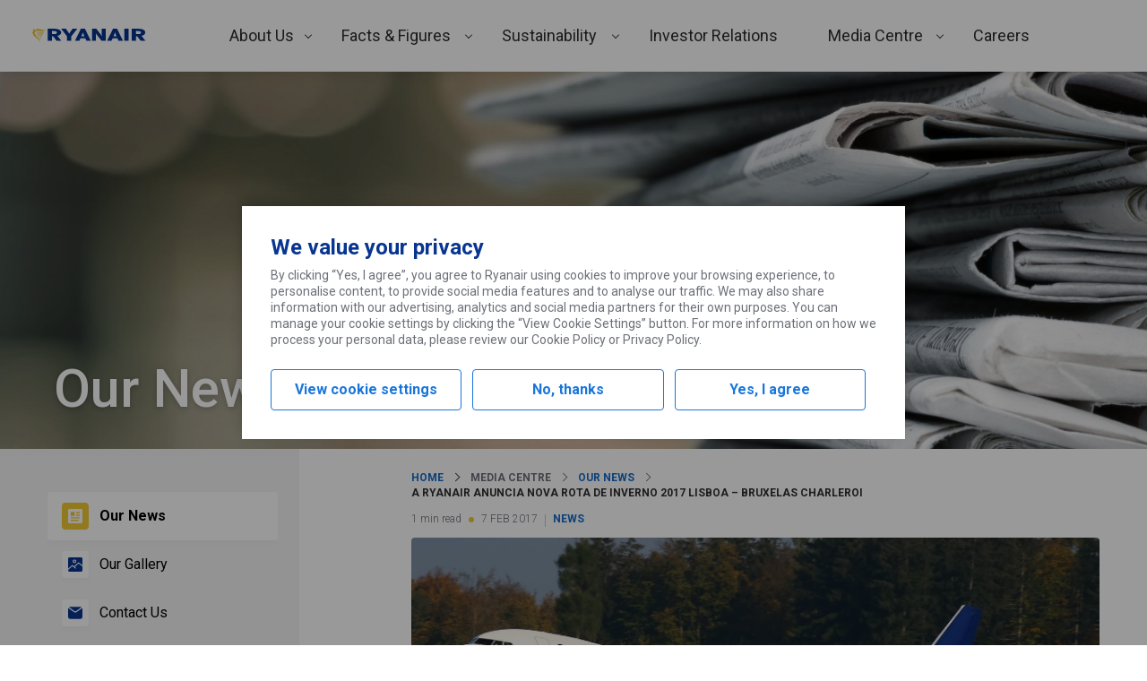

--- FILE ---
content_type: text/html; charset=UTF-8
request_url: https://corporate.ryanair.com/novidades/170207-a-ryanair-anuncia-nova-rota-de-inverno-2017-lisboa-bruxelas-charleroi/
body_size: 202376
content:
<!DOCTYPE html>
<html lang="en-US">
<head>
	<meta charset="UTF-8" />
	<meta name="viewport" content="width=device-width, initial-scale=1" />
<meta name='robots' content='max-image-preview:large' />
	<style>img:is([sizes="auto" i], [sizes^="auto," i]) { contain-intrinsic-size: 3000px 1500px }</style>
	<title>A Ryanair Anuncia Nova Rota De Inverno 2017 Lisboa – Bruxelas Charleroi &#8211; Ryanair&#039;s Corporate Website</title>
<link rel='dns-prefetch' href='//corporate.ryanair.com' />
<link rel='dns-prefetch' href='//fonts.googleapis.com' />
<script type="text/javascript">
/* <![CDATA[ */
window._wpemojiSettings = {"baseUrl":"https:\/\/s.w.org\/images\/core\/emoji\/16.0.1\/72x72\/","ext":".png","svgUrl":"https:\/\/s.w.org\/images\/core\/emoji\/16.0.1\/svg\/","svgExt":".svg","source":{"concatemoji":"https:\/\/corporate.ryanair.com\/wp-includes\/js\/wp-emoji-release.min.js"}};
/*! This file is auto-generated */
!function(s,n){var o,i,e;function c(e){try{var t={supportTests:e,timestamp:(new Date).valueOf()};sessionStorage.setItem(o,JSON.stringify(t))}catch(e){}}function p(e,t,n){e.clearRect(0,0,e.canvas.width,e.canvas.height),e.fillText(t,0,0);var t=new Uint32Array(e.getImageData(0,0,e.canvas.width,e.canvas.height).data),a=(e.clearRect(0,0,e.canvas.width,e.canvas.height),e.fillText(n,0,0),new Uint32Array(e.getImageData(0,0,e.canvas.width,e.canvas.height).data));return t.every(function(e,t){return e===a[t]})}function u(e,t){e.clearRect(0,0,e.canvas.width,e.canvas.height),e.fillText(t,0,0);for(var n=e.getImageData(16,16,1,1),a=0;a<n.data.length;a++)if(0!==n.data[a])return!1;return!0}function f(e,t,n,a){switch(t){case"flag":return n(e,"\ud83c\udff3\ufe0f\u200d\u26a7\ufe0f","\ud83c\udff3\ufe0f\u200b\u26a7\ufe0f")?!1:!n(e,"\ud83c\udde8\ud83c\uddf6","\ud83c\udde8\u200b\ud83c\uddf6")&&!n(e,"\ud83c\udff4\udb40\udc67\udb40\udc62\udb40\udc65\udb40\udc6e\udb40\udc67\udb40\udc7f","\ud83c\udff4\u200b\udb40\udc67\u200b\udb40\udc62\u200b\udb40\udc65\u200b\udb40\udc6e\u200b\udb40\udc67\u200b\udb40\udc7f");case"emoji":return!a(e,"\ud83e\udedf")}return!1}function g(e,t,n,a){var r="undefined"!=typeof WorkerGlobalScope&&self instanceof WorkerGlobalScope?new OffscreenCanvas(300,150):s.createElement("canvas"),o=r.getContext("2d",{willReadFrequently:!0}),i=(o.textBaseline="top",o.font="600 32px Arial",{});return e.forEach(function(e){i[e]=t(o,e,n,a)}),i}function t(e){var t=s.createElement("script");t.src=e,t.defer=!0,s.head.appendChild(t)}"undefined"!=typeof Promise&&(o="wpEmojiSettingsSupports",i=["flag","emoji"],n.supports={everything:!0,everythingExceptFlag:!0},e=new Promise(function(e){s.addEventListener("DOMContentLoaded",e,{once:!0})}),new Promise(function(t){var n=function(){try{var e=JSON.parse(sessionStorage.getItem(o));if("object"==typeof e&&"number"==typeof e.timestamp&&(new Date).valueOf()<e.timestamp+604800&&"object"==typeof e.supportTests)return e.supportTests}catch(e){}return null}();if(!n){if("undefined"!=typeof Worker&&"undefined"!=typeof OffscreenCanvas&&"undefined"!=typeof URL&&URL.createObjectURL&&"undefined"!=typeof Blob)try{var e="postMessage("+g.toString()+"("+[JSON.stringify(i),f.toString(),p.toString(),u.toString()].join(",")+"));",a=new Blob([e],{type:"text/javascript"}),r=new Worker(URL.createObjectURL(a),{name:"wpTestEmojiSupports"});return void(r.onmessage=function(e){c(n=e.data),r.terminate(),t(n)})}catch(e){}c(n=g(i,f,p,u))}t(n)}).then(function(e){for(var t in e)n.supports[t]=e[t],n.supports.everything=n.supports.everything&&n.supports[t],"flag"!==t&&(n.supports.everythingExceptFlag=n.supports.everythingExceptFlag&&n.supports[t]);n.supports.everythingExceptFlag=n.supports.everythingExceptFlag&&!n.supports.flag,n.DOMReady=!1,n.readyCallback=function(){n.DOMReady=!0}}).then(function(){return e}).then(function(){var e;n.supports.everything||(n.readyCallback(),(e=n.source||{}).concatemoji?t(e.concatemoji):e.wpemoji&&e.twemoji&&(t(e.twemoji),t(e.wpemoji)))}))}((window,document),window._wpemojiSettings);
/* ]]> */
</script>
<link rel='stylesheet' id='ryanair-blocks-query-block-style-css' href='https://corporate.ryanair.com/wp-content/plugins/ryanair-blocks-query-rest/dist/blocks/QueryRest/style.css?ver=0.0.1' type='text/css' media='all' />
<style id='wp-emoji-styles-inline-css' type='text/css'>

	img.wp-smiley, img.emoji {
		display: inline !important;
		border: none !important;
		box-shadow: none !important;
		height: 1em !important;
		width: 1em !important;
		margin: 0 0.07em !important;
		vertical-align: -0.1em !important;
		background: none !important;
		padding: 0 !important;
	}
</style>
<link rel='stylesheet' id='wp-block-library-css' href='https://corporate.ryanair.com/wp-includes/css/dist/block-library/style.min.css' type='text/css' media='all' />
<link rel='stylesheet' id='ryanair-gravity-forms-entry-counter-style-css' href='https://corporate.ryanair.com/wp-content/plugins/ryanair-air-traffic-petition/build/blocks/EntryCounter/style-index.css?ver=0.1.0' type='text/css' media='all' />
<link rel='stylesheet' id='ryanair-blocks-carousel-container-style-css' href='https://corporate.ryanair.com/wp-content/plugins/ryanair-blocks-carousels/dist/blocks/Container/style.css?ver=0.0.1' type='text/css' media='all' />
<link rel='stylesheet' id='ryanair-blocks-carousel-item-style-css' href='https://corporate.ryanair.com/wp-content/plugins/ryanair-blocks-carousels/dist/blocks/Item/style.css?ver=0.0.1' type='text/css' media='all' />
<link rel='stylesheet' id='ryanair-blocks-charts-style-css' href='https://corporate.ryanair.com/wp-content/plugins/ryanair-blocks-charts/dist/blocks/chart/style.css?ver=0.0.1' type='text/css' media='all' />
<link rel='stylesheet' id='ryanair-blocks-gallery-media-centre-style-css' href='https://corporate.ryanair.com/wp-content/plugins/ryanair-blocks-gallery/dist/blocks/media-centre/style.css?ver=0.0.1' type='text/css' media='all' />
<link rel='stylesheet' id='ryanair-idx-shareprice-block-style-css' href='https://corporate.ryanair.com/wp-content/plugins/ryanair-idx-shareprice/build/blocks/shareprice-block/style-index.css' type='text/css' media='all' />
<style id='global-styles-inline-css' type='text/css'>
:root{--wp--preset--aspect-ratio--square: 1;--wp--preset--aspect-ratio--4-3: 4/3;--wp--preset--aspect-ratio--3-4: 3/4;--wp--preset--aspect-ratio--3-2: 3/2;--wp--preset--aspect-ratio--2-3: 2/3;--wp--preset--aspect-ratio--16-9: 16/9;--wp--preset--aspect-ratio--9-16: 9/16;--wp--preset--color--black: #000000;--wp--preset--color--cyan-bluish-gray: #abb8c3;--wp--preset--color--white: #ffffff;--wp--preset--color--pale-pink: #f78da7;--wp--preset--color--vivid-red: #cf2e2e;--wp--preset--color--luminous-vivid-orange: #ff6900;--wp--preset--color--luminous-vivid-amber: #fcb900;--wp--preset--color--light-green-cyan: #7bdcb5;--wp--preset--color--vivid-green-cyan: #00d084;--wp--preset--color--pale-cyan-blue: #8ed1fc;--wp--preset--color--vivid-cyan-blue: #0693e3;--wp--preset--color--vivid-purple: #9b51e0;--wp--preset--color--primary: #073590;--wp--preset--color--primary-light: #166bc8;--wp--preset--color--background-primary: #ffffff;--wp--preset--color--background-secondary: #f4f4f4;--wp--preset--color--background-ternary: #f2f8fc;--wp--preset--color--background-quaternary: #e2f4ff;--wp--preset--color--background-quinary: #0d49c0;--wp--preset--color--spacer: #e0e1e3;--wp--preset--color--body: #6c7079;--wp--preset--color--heading: #2e2e2e;--wp--preset--color--success: #5eb138;--wp--preset--color--success-text: #2b7f27;--wp--preset--color--success-background: #e7f8e6;--wp--preset--color--alert: #dc1841;--wp--preset--color--alert-text: #cf2e1d;--wp--preset--color--alert-background: #fad1da;--wp--preset--color--warning: #f1c933;--wp--preset--color--warning-secondary: #ecb707;--wp--preset--gradient--vivid-cyan-blue-to-vivid-purple: linear-gradient(135deg,rgba(6,147,227,1) 0%,rgb(155,81,224) 100%);--wp--preset--gradient--light-green-cyan-to-vivid-green-cyan: linear-gradient(135deg,rgb(122,220,180) 0%,rgb(0,208,130) 100%);--wp--preset--gradient--luminous-vivid-amber-to-luminous-vivid-orange: linear-gradient(135deg,rgba(252,185,0,1) 0%,rgba(255,105,0,1) 100%);--wp--preset--gradient--luminous-vivid-orange-to-vivid-red: linear-gradient(135deg,rgba(255,105,0,1) 0%,rgb(207,46,46) 100%);--wp--preset--gradient--very-light-gray-to-cyan-bluish-gray: linear-gradient(135deg,rgb(238,238,238) 0%,rgb(169,184,195) 100%);--wp--preset--gradient--cool-to-warm-spectrum: linear-gradient(135deg,rgb(74,234,220) 0%,rgb(151,120,209) 20%,rgb(207,42,186) 40%,rgb(238,44,130) 60%,rgb(251,105,98) 80%,rgb(254,248,76) 100%);--wp--preset--gradient--blush-light-purple: linear-gradient(135deg,rgb(255,206,236) 0%,rgb(152,150,240) 100%);--wp--preset--gradient--blush-bordeaux: linear-gradient(135deg,rgb(254,205,165) 0%,rgb(254,45,45) 50%,rgb(107,0,62) 100%);--wp--preset--gradient--luminous-dusk: linear-gradient(135deg,rgb(255,203,112) 0%,rgb(199,81,192) 50%,rgb(65,88,208) 100%);--wp--preset--gradient--pale-ocean: linear-gradient(135deg,rgb(255,245,203) 0%,rgb(182,227,212) 50%,rgb(51,167,181) 100%);--wp--preset--gradient--electric-grass: linear-gradient(135deg,rgb(202,248,128) 0%,rgb(113,206,126) 100%);--wp--preset--gradient--midnight: linear-gradient(135deg,rgb(2,3,129) 0%,rgb(40,116,252) 100%);--wp--preset--font-size--small: 12px;--wp--preset--font-size--medium: 20px;--wp--preset--font-size--large: 36px;--wp--preset--font-size--x-large: 42px;--wp--preset--font-size--huge: 56px;--wp--preset--font-size--medium-huge: 28px;--wp--preset--font-size--medium-large: 24px;--wp--preset--font-size--normal-large: 18px;--wp--preset--font-size--normal: 16px;--wp--preset--font-size--text: 14px;--wp--preset--font-size--accent: 10px;--wp--preset--font-family--roboto: Roboto, Franklin Gothic Medium, Oxygen-Sans,Ubuntu,Cantarell, "Helvetica Neue", Tahoma, sans-serif;--wp--preset--font-family--system-font: -apple-system,BlinkMacSystemFont,"Segoe UI",Roboto,Oxygen-Sans,Ubuntu,Cantarell,"Helvetica Neue",sans-serif;--wp--preset--spacing--20: 0.44rem;--wp--preset--spacing--30: 0.67rem;--wp--preset--spacing--40: 1rem;--wp--preset--spacing--50: 1.5rem;--wp--preset--spacing--60: 2.25rem;--wp--preset--spacing--70: 3.38rem;--wp--preset--spacing--80: 5.06rem;--wp--preset--shadow--natural: 6px 6px 9px rgba(0, 0, 0, 0.2);--wp--preset--shadow--deep: 12px 12px 50px rgba(0, 0, 0, 0.4);--wp--preset--shadow--sharp: 6px 6px 0px rgba(0, 0, 0, 0.2);--wp--preset--shadow--outlined: 6px 6px 0px -3px rgba(255, 255, 255, 1), 6px 6px rgba(0, 0, 0, 1);--wp--preset--shadow--crisp: 6px 6px 0px rgba(0, 0, 0, 1);--wp--custom--content-size: 815px;--wp--custom--wide-size: 1208px;--wp--custom--padding-primary: 16px;--wp--custom--shadow-primary: 2px 3px 4px 0 rgba( 0, 0, 0, 0.15 );--wp--custom--border-primary: 1px solid rgba( 0, 0, 0, 0.5 );--wp--custom--preset--typography--font-family--roboto: Roboto, Franklin Gothic Medium, Oxygen-Sans,Ubuntu,Cantarell, "Helvetica Neue", Tahoma, sans-serif;}:root { --wp--style--global--content-size: 815px;--wp--style--global--wide-size: 1208px; }:where(body) { margin: 0; }.wp-site-blocks > .alignleft { float: left; margin-right: 2em; }.wp-site-blocks > .alignright { float: right; margin-left: 2em; }.wp-site-blocks > .aligncenter { justify-content: center; margin-left: auto; margin-right: auto; }:where(.wp-site-blocks) > * { margin-block-start: 1.75em; margin-block-end: 0; }:where(.wp-site-blocks) > :first-child { margin-block-start: 0; }:where(.wp-site-blocks) > :last-child { margin-block-end: 0; }:root { --wp--style--block-gap: 1.75em; }:root :where(.is-layout-flow) > :first-child{margin-block-start: 0;}:root :where(.is-layout-flow) > :last-child{margin-block-end: 0;}:root :where(.is-layout-flow) > *{margin-block-start: 1.75em;margin-block-end: 0;}:root :where(.is-layout-constrained) > :first-child{margin-block-start: 0;}:root :where(.is-layout-constrained) > :last-child{margin-block-end: 0;}:root :where(.is-layout-constrained) > *{margin-block-start: 1.75em;margin-block-end: 0;}:root :where(.is-layout-flex){gap: 1.75em;}:root :where(.is-layout-grid){gap: 1.75em;}.is-layout-flow > .alignleft{float: left;margin-inline-start: 0;margin-inline-end: 2em;}.is-layout-flow > .alignright{float: right;margin-inline-start: 2em;margin-inline-end: 0;}.is-layout-flow > .aligncenter{margin-left: auto !important;margin-right: auto !important;}.is-layout-constrained > .alignleft{float: left;margin-inline-start: 0;margin-inline-end: 2em;}.is-layout-constrained > .alignright{float: right;margin-inline-start: 2em;margin-inline-end: 0;}.is-layout-constrained > .aligncenter{margin-left: auto !important;margin-right: auto !important;}.is-layout-constrained > :where(:not(.alignleft):not(.alignright):not(.alignfull)){max-width: var(--wp--style--global--content-size);margin-left: auto !important;margin-right: auto !important;}.is-layout-constrained > .alignwide{max-width: var(--wp--style--global--wide-size);}body .is-layout-flex{display: flex;}.is-layout-flex{flex-wrap: wrap;align-items: center;}.is-layout-flex > :is(*, div){margin: 0;}body .is-layout-grid{display: grid;}.is-layout-grid > :is(*, div){margin: 0;}body{font-family: var( var(--wp--preset--font-family--roboto), var(--wp--custom--preset--font-family--roboto) );font-size: var(--wp--preset--font-size--text);padding-top: 0px;padding-right: 0px;padding-bottom: 0px;padding-left: 0px;}a:where(:not(.wp-element-button)){text-decoration: underline;}h1{font-size: var(--wp--preset--font-size--huge);}h2{font-size: var(--wp--preset--font-size--large);}h3{font-size: var(--wp--preset--font-size--medium-large);}h4{font-size: var(--wp--preset--font-size--medium);}h5{font-size: var(--wp--preset--font-size--normal-large);}:root :where(.wp-element-button, .wp-block-button__link){background-color: #32373c;border-width: 0;color: #fff;font-family: inherit;font-size: inherit;line-height: inherit;padding: calc(0.667em + 2px) calc(1.333em + 2px);text-decoration: none;}.has-black-color{color: var(--wp--preset--color--black) !important;}.has-cyan-bluish-gray-color{color: var(--wp--preset--color--cyan-bluish-gray) !important;}.has-white-color{color: var(--wp--preset--color--white) !important;}.has-pale-pink-color{color: var(--wp--preset--color--pale-pink) !important;}.has-vivid-red-color{color: var(--wp--preset--color--vivid-red) !important;}.has-luminous-vivid-orange-color{color: var(--wp--preset--color--luminous-vivid-orange) !important;}.has-luminous-vivid-amber-color{color: var(--wp--preset--color--luminous-vivid-amber) !important;}.has-light-green-cyan-color{color: var(--wp--preset--color--light-green-cyan) !important;}.has-vivid-green-cyan-color{color: var(--wp--preset--color--vivid-green-cyan) !important;}.has-pale-cyan-blue-color{color: var(--wp--preset--color--pale-cyan-blue) !important;}.has-vivid-cyan-blue-color{color: var(--wp--preset--color--vivid-cyan-blue) !important;}.has-vivid-purple-color{color: var(--wp--preset--color--vivid-purple) !important;}.has-primary-color{color: var(--wp--preset--color--primary) !important;}.has-primary-light-color{color: var(--wp--preset--color--primary-light) !important;}.has-background-primary-color{color: var(--wp--preset--color--background-primary) !important;}.has-background-secondary-color{color: var(--wp--preset--color--background-secondary) !important;}.has-background-ternary-color{color: var(--wp--preset--color--background-ternary) !important;}.has-background-quaternary-color{color: var(--wp--preset--color--background-quaternary) !important;}.has-background-quinary-color{color: var(--wp--preset--color--background-quinary) !important;}.has-spacer-color{color: var(--wp--preset--color--spacer) !important;}.has-body-color{color: var(--wp--preset--color--body) !important;}.has-heading-color{color: var(--wp--preset--color--heading) !important;}.has-success-color{color: var(--wp--preset--color--success) !important;}.has-success-text-color{color: var(--wp--preset--color--success-text) !important;}.has-success-background-color{color: var(--wp--preset--color--success-background) !important;}.has-alert-color{color: var(--wp--preset--color--alert) !important;}.has-alert-text-color{color: var(--wp--preset--color--alert-text) !important;}.has-alert-background-color{color: var(--wp--preset--color--alert-background) !important;}.has-warning-color{color: var(--wp--preset--color--warning) !important;}.has-warning-secondary-color{color: var(--wp--preset--color--warning-secondary) !important;}.has-black-background-color{background-color: var(--wp--preset--color--black) !important;}.has-cyan-bluish-gray-background-color{background-color: var(--wp--preset--color--cyan-bluish-gray) !important;}.has-white-background-color{background-color: var(--wp--preset--color--white) !important;}.has-pale-pink-background-color{background-color: var(--wp--preset--color--pale-pink) !important;}.has-vivid-red-background-color{background-color: var(--wp--preset--color--vivid-red) !important;}.has-luminous-vivid-orange-background-color{background-color: var(--wp--preset--color--luminous-vivid-orange) !important;}.has-luminous-vivid-amber-background-color{background-color: var(--wp--preset--color--luminous-vivid-amber) !important;}.has-light-green-cyan-background-color{background-color: var(--wp--preset--color--light-green-cyan) !important;}.has-vivid-green-cyan-background-color{background-color: var(--wp--preset--color--vivid-green-cyan) !important;}.has-pale-cyan-blue-background-color{background-color: var(--wp--preset--color--pale-cyan-blue) !important;}.has-vivid-cyan-blue-background-color{background-color: var(--wp--preset--color--vivid-cyan-blue) !important;}.has-vivid-purple-background-color{background-color: var(--wp--preset--color--vivid-purple) !important;}.has-primary-background-color{background-color: var(--wp--preset--color--primary) !important;}.has-primary-light-background-color{background-color: var(--wp--preset--color--primary-light) !important;}.has-background-primary-background-color{background-color: var(--wp--preset--color--background-primary) !important;}.has-background-secondary-background-color{background-color: var(--wp--preset--color--background-secondary) !important;}.has-background-ternary-background-color{background-color: var(--wp--preset--color--background-ternary) !important;}.has-background-quaternary-background-color{background-color: var(--wp--preset--color--background-quaternary) !important;}.has-background-quinary-background-color{background-color: var(--wp--preset--color--background-quinary) !important;}.has-spacer-background-color{background-color: var(--wp--preset--color--spacer) !important;}.has-body-background-color{background-color: var(--wp--preset--color--body) !important;}.has-heading-background-color{background-color: var(--wp--preset--color--heading) !important;}.has-success-background-color{background-color: var(--wp--preset--color--success) !important;}.has-success-text-background-color{background-color: var(--wp--preset--color--success-text) !important;}.has-success-background-background-color{background-color: var(--wp--preset--color--success-background) !important;}.has-alert-background-color{background-color: var(--wp--preset--color--alert) !important;}.has-alert-text-background-color{background-color: var(--wp--preset--color--alert-text) !important;}.has-alert-background-background-color{background-color: var(--wp--preset--color--alert-background) !important;}.has-warning-background-color{background-color: var(--wp--preset--color--warning) !important;}.has-warning-secondary-background-color{background-color: var(--wp--preset--color--warning-secondary) !important;}.has-black-border-color{border-color: var(--wp--preset--color--black) !important;}.has-cyan-bluish-gray-border-color{border-color: var(--wp--preset--color--cyan-bluish-gray) !important;}.has-white-border-color{border-color: var(--wp--preset--color--white) !important;}.has-pale-pink-border-color{border-color: var(--wp--preset--color--pale-pink) !important;}.has-vivid-red-border-color{border-color: var(--wp--preset--color--vivid-red) !important;}.has-luminous-vivid-orange-border-color{border-color: var(--wp--preset--color--luminous-vivid-orange) !important;}.has-luminous-vivid-amber-border-color{border-color: var(--wp--preset--color--luminous-vivid-amber) !important;}.has-light-green-cyan-border-color{border-color: var(--wp--preset--color--light-green-cyan) !important;}.has-vivid-green-cyan-border-color{border-color: var(--wp--preset--color--vivid-green-cyan) !important;}.has-pale-cyan-blue-border-color{border-color: var(--wp--preset--color--pale-cyan-blue) !important;}.has-vivid-cyan-blue-border-color{border-color: var(--wp--preset--color--vivid-cyan-blue) !important;}.has-vivid-purple-border-color{border-color: var(--wp--preset--color--vivid-purple) !important;}.has-primary-border-color{border-color: var(--wp--preset--color--primary) !important;}.has-primary-light-border-color{border-color: var(--wp--preset--color--primary-light) !important;}.has-background-primary-border-color{border-color: var(--wp--preset--color--background-primary) !important;}.has-background-secondary-border-color{border-color: var(--wp--preset--color--background-secondary) !important;}.has-background-ternary-border-color{border-color: var(--wp--preset--color--background-ternary) !important;}.has-background-quaternary-border-color{border-color: var(--wp--preset--color--background-quaternary) !important;}.has-background-quinary-border-color{border-color: var(--wp--preset--color--background-quinary) !important;}.has-spacer-border-color{border-color: var(--wp--preset--color--spacer) !important;}.has-body-border-color{border-color: var(--wp--preset--color--body) !important;}.has-heading-border-color{border-color: var(--wp--preset--color--heading) !important;}.has-success-border-color{border-color: var(--wp--preset--color--success) !important;}.has-success-text-border-color{border-color: var(--wp--preset--color--success-text) !important;}.has-success-background-border-color{border-color: var(--wp--preset--color--success-background) !important;}.has-alert-border-color{border-color: var(--wp--preset--color--alert) !important;}.has-alert-text-border-color{border-color: var(--wp--preset--color--alert-text) !important;}.has-alert-background-border-color{border-color: var(--wp--preset--color--alert-background) !important;}.has-warning-border-color{border-color: var(--wp--preset--color--warning) !important;}.has-warning-secondary-border-color{border-color: var(--wp--preset--color--warning-secondary) !important;}.has-vivid-cyan-blue-to-vivid-purple-gradient-background{background: var(--wp--preset--gradient--vivid-cyan-blue-to-vivid-purple) !important;}.has-light-green-cyan-to-vivid-green-cyan-gradient-background{background: var(--wp--preset--gradient--light-green-cyan-to-vivid-green-cyan) !important;}.has-luminous-vivid-amber-to-luminous-vivid-orange-gradient-background{background: var(--wp--preset--gradient--luminous-vivid-amber-to-luminous-vivid-orange) !important;}.has-luminous-vivid-orange-to-vivid-red-gradient-background{background: var(--wp--preset--gradient--luminous-vivid-orange-to-vivid-red) !important;}.has-very-light-gray-to-cyan-bluish-gray-gradient-background{background: var(--wp--preset--gradient--very-light-gray-to-cyan-bluish-gray) !important;}.has-cool-to-warm-spectrum-gradient-background{background: var(--wp--preset--gradient--cool-to-warm-spectrum) !important;}.has-blush-light-purple-gradient-background{background: var(--wp--preset--gradient--blush-light-purple) !important;}.has-blush-bordeaux-gradient-background{background: var(--wp--preset--gradient--blush-bordeaux) !important;}.has-luminous-dusk-gradient-background{background: var(--wp--preset--gradient--luminous-dusk) !important;}.has-pale-ocean-gradient-background{background: var(--wp--preset--gradient--pale-ocean) !important;}.has-electric-grass-gradient-background{background: var(--wp--preset--gradient--electric-grass) !important;}.has-midnight-gradient-background{background: var(--wp--preset--gradient--midnight) !important;}.has-small-font-size{font-size: var(--wp--preset--font-size--small) !important;}.has-medium-font-size{font-size: var(--wp--preset--font-size--medium) !important;}.has-large-font-size{font-size: var(--wp--preset--font-size--large) !important;}.has-x-large-font-size{font-size: var(--wp--preset--font-size--x-large) !important;}.has-huge-font-size{font-size: var(--wp--preset--font-size--huge) !important;}.has-medium-huge-font-size{font-size: var(--wp--preset--font-size--medium-huge) !important;}.has-medium-large-font-size{font-size: var(--wp--preset--font-size--medium-large) !important;}.has-normal-large-font-size{font-size: var(--wp--preset--font-size--normal-large) !important;}.has-normal-font-size{font-size: var(--wp--preset--font-size--normal) !important;}.has-text-font-size{font-size: var(--wp--preset--font-size--text) !important;}.has-accent-font-size{font-size: var(--wp--preset--font-size--accent) !important;}.has-roboto-font-family{font-family: var(--wp--preset--font-family--roboto) !important;}.has-system-font-font-family{font-family: var(--wp--preset--font-family--system-font) !important;}
:root :where(.wp-block-pullquote){font-size: 1.5em;line-height: 1.6;}
</style>
<style id='wp-block-template-skip-link-inline-css' type='text/css'>

		.skip-link.screen-reader-text {
			border: 0;
			clip-path: inset(50%);
			height: 1px;
			margin: -1px;
			overflow: hidden;
			padding: 0;
			position: absolute !important;
			width: 1px;
			word-wrap: normal !important;
		}

		.skip-link.screen-reader-text:focus {
			background-color: #eee;
			clip-path: none;
			color: #444;
			display: block;
			font-size: 1em;
			height: auto;
			left: 5px;
			line-height: normal;
			padding: 15px 23px 14px;
			text-decoration: none;
			top: 5px;
			width: auto;
			z-index: 100000;
		}
</style>
<link rel='stylesheet' id='ryanair-blocks-core-extensions-white-space-css' href='https://corporate.ryanair.com/wp-content/plugins/ryanair-blocks-core-extensions/build/white-space-register.css?ver=a8ec7193c267b7010e36' type='text/css' media='all' />
<link rel='stylesheet' id='ryanair-blocks-core-extensions-hide-on-viewport-css' href='https://corporate.ryanair.com/wp-content/plugins/ryanair-blocks-core-extensions/build/hide-on-viewport-register.css?ver=d7f1584da05f5565d0c2' type='text/css' media='all' />
<link rel='stylesheet' id='ryanair-blocks-core-query-css' href='https://corporate.ryanair.com/wp-content/plugins/ryanair-blocks-core-query/build/blocks/core-query/style-index.css?ver=8766863f2b43c0e2734f' type='text/css' media='all' />
<link rel='stylesheet' id='ryr-blocks-css' href='https://corporate.ryanair.com/wp-content/plugins/ryanair-blocks/dist/style.css?ver=2.4.0' type='text/css' media='all' />
<link rel='stylesheet' id='ryr-bs-css-css' href='https://corporate.ryanair.com/wp-content/themes/ryanair-corporate/assets/css/vendor/bootstrap.min.css' type='text/css' media='all' />
<link rel='stylesheet' id='tablepress-default-css' href='https://corporate.ryanair.com/wp-content/plugins/tablepress/css/build/default.css?ver=2.4.2' type='text/css' media='all' />
<link rel='stylesheet' id='ryanair-corporate_not-gutenberg-pages-css' href='https://corporate.ryanair.com/wp-content/themes/ryanair-corporate/dist/not-gutenberg-pages.css?ver=31592979733e7cb2fa73' type='text/css' media='all' />
<link rel='stylesheet' id='font-css' href='https://fonts.googleapis.com/css2?family=Roboto%3Aital%2Cwght%400%2C300%3B0%2C400%3B0%2C500%3B0%2C700%3B1%2C300%3B1%2C400%3B1%2C500%3B1%2C700&#038;display=swap' type='text/css' media='all' />
<link rel='stylesheet' id='ryanair-corporate_client-css' href='https://corporate.ryanair.com/wp-content/themes/ryanair-corporate/dist/client.css?ver=561fc9214cc513ef0570' type='text/css' media='all' />
<script type="text/javascript" src="https://corporate.ryanair.com/wp-includes/js/dist/vendor/react.min.js?ver=18.3.1.1" id="react-js"></script>
<script type="text/javascript" src="https://corporate.ryanair.com/wp-includes/js/dist/vendor/react-dom.min.js?ver=18.3.1.1" id="react-dom-js"></script>
<script type="text/javascript" src="https://corporate.ryanair.com/wp-includes/js/dist/html-entities.min.js?ver=2cd3358363e0675638fb" id="wp-html-entities-js"></script>
<script type="text/javascript" src="https://corporate.ryanair.com/wp-includes/js/dist/hooks.min.js?ver=4d63a3d491d11ffd8ac6" id="wp-hooks-js"></script>
<script type="text/javascript" src="https://corporate.ryanair.com/wp-includes/js/dist/i18n.min.js?ver=5e580eb46a90c2b997e6" id="wp-i18n-js"></script>
<script type="text/javascript" id="wp-i18n-js-after">
/* <![CDATA[ */
wp.i18n.setLocaleData( { 'text direction\u0004ltr': [ 'ltr' ] } );
/* ]]> */
</script>
<script type="text/javascript" src="https://corporate.ryanair.com/wp-content/plugins/ryanair-blocks-query-rest/dist/blocks/QueryRest/script.js?ver=5c9a4258841e6c1f66fd" id="ryanair-blocks-query-block-script-js"></script>
<script type="text/javascript" src="https://corporate.ryanair.com/wp-content/plugins/ryanair-blocks-charts/dist/blocks/chart/script.js?ver=756efd4d2f716debd49cc9fbdff8bbe8" id="ryanair-blocks-charts-script-js"></script>
<script type="text/javascript" src="https://corporate.ryanair.com/wp-includes/js/dist/vendor/wp-polyfill.min.js?ver=3.15.0" id="wp-polyfill-js"></script>
<script type="text/javascript" src="https://corporate.ryanair.com/wp-includes/js/dist/url.min.js?ver=c2964167dfe2477c14ea" id="wp-url-js"></script>
<script type="text/javascript" src="https://corporate.ryanair.com/wp-includes/js/dist/api-fetch.min.js?ver=3623a576c78df404ff20" id="wp-api-fetch-js"></script>
<script type="text/javascript" id="wp-api-fetch-js-after">
/* <![CDATA[ */
wp.apiFetch.use( wp.apiFetch.createRootURLMiddleware( "https://corporate.ryanair.com/wp-json/" ) );
wp.apiFetch.nonceMiddleware = wp.apiFetch.createNonceMiddleware( "33a32ce018" );
wp.apiFetch.use( wp.apiFetch.nonceMiddleware );
wp.apiFetch.use( wp.apiFetch.mediaUploadMiddleware );
wp.apiFetch.nonceEndpoint = "https://corporate.ryanair.com/wp-admin/admin-ajax.php?action=rest-nonce";
/* ]]> */
</script>
<script type="text/javascript" src="https://corporate.ryanair.com/wp-content/plugins/ryanair-blocks-gallery/dist/blocks/media-centre/script.js?ver=d7e52eab46a6297e65010dc1e5ec1b12" id="ryanair-blocks-gallery-media-centre-script-js"></script>
<link rel="https://api.w.org/" href="https://corporate.ryanair.com/wp-json/" /><link rel="alternate" title="JSON" type="application/json" href="https://corporate.ryanair.com/wp-json/wp/v2/posts/1299" /><link rel="canonical" href="https://corporate.ryanair.com/novidades/170207-a-ryanair-anuncia-nova-rota-de-inverno-2017-lisboa-bruxelas-charleroi/" />
<link rel='shortlink' href='https://corporate.ryanair.com/?p=1299' />
<link rel="alternate" title="oEmbed (JSON)" type="application/json+oembed" href="https://corporate.ryanair.com/wp-json/oembed/1.0/embed?url=https%3A%2F%2Fcorporate.ryanair.com%2Fnovidades%2F170207-a-ryanair-anuncia-nova-rota-de-inverno-2017-lisboa-bruxelas-charleroi%2F" />
<link rel="alternate" title="oEmbed (XML)" type="text/xml+oembed" href="https://corporate.ryanair.com/wp-json/oembed/1.0/embed?url=https%3A%2F%2Fcorporate.ryanair.com%2Fnovidades%2F170207-a-ryanair-anuncia-nova-rota-de-inverno-2017-lisboa-bruxelas-charleroi%2F&#038;format=xml" />
		<meta property='og:title' content="A Ryanair Anuncia Nova Rota De Inverno 2017 Lisboa – Bruxelas Charleroi"/>
				<meta property='og:image' content="https://corporate.ryanair.com/wp-content/uploads/2017/04/EI-DLL_HHN_16-10-2007-3-copy-2-1.jpg"/>
				<meta property='og:description' content="A Ryanair, companhia aérea número 1 da Europa, anunciou hoje (7 Fev) que este inverno vai oferecer voos diários entre Lisboa e Bruxelas Charleroi, com início em Outubro, como parte do calendário de inverno 2017 de Lisboa que será anunciado brevemente. Para celebrar o lançamento desta nova rota Lisboa – Bruxelas Charleroi, a Ryanair está a oferecer voos desde €9.99 em toda a sua rede, que podem ser reservados em www.ryanair.com até às 24:00hrs de [&hellip;]"/>
				<meta property='og:url' content="https://corporate.ryanair.com/novidades/170207-a-ryanair-anuncia-nova-rota-de-inverno-2017-lisboa-bruxelas-charleroi/"/>
		<link rel="icon" href="https://corporate.ryanair.com/wp-content/uploads/2023/10/favicon.png" sizes="32x32" />
<link rel="icon" href="https://corporate.ryanair.com/wp-content/uploads/2023/10/favicon.png" sizes="192x192" />
<link rel="apple-touch-icon" href="https://corporate.ryanair.com/wp-content/uploads/2023/10/favicon.png" />
<meta name="msapplication-TileImage" content="https://corporate.ryanair.com/wp-content/uploads/2023/10/favicon.png" />
		<style type="text/css" id="wp-custom-css">
			img.alignright {
	float: right;
	padding: 0 0 20px 20px;
}

img.alignleft {
	float: left;
	padding: 0 20px 20px 0;
}

@media (min-width: 600px) {
	.ryr-back-to-top {
		display: none !important;
	}
}

body.archive.tax-country .wp-block-columns.alignwide.ryanair-core-columns-content-with-left-sidebar {
	margin-bottom: 0px;
}

body.archive.tax-country .wp-block-column.has-background-secondary-background-color.has-background {
	position: relative;
}

body.archive.tax-country .wp-block-column.has-background-secondary-background-color.has-background::before {
	content: "";
	position: absolute;
	background: inherit;
	height: 100%;
	width: 100vw;
	right: 100%;
	top: 0;
}

.max-width-fit-content, .max-width-fit-content > img {
	max-width: fit-content !important;
}

form.ryanair-corporate-auto-grid .gform_body .gform_fields {
	grid-column-gap: initial;
}

.post-template-ryr-custom-template-news .entry-content a {
	 color: var(--wp--preset--color--primary-light);
}

.post-template-ryr-custom-template-news .entry-content a:hover {
	 color: #23527c;
}

.post-template-ryr-custom-template-news .entry-content.wp-block-post-content > ul {
	 list-style-type: disc;
	padding-left: 1em;
}

.post-template-ryr-custom-template-news .entry-content .entry-content + div {
	margin-bottom: 30px
}

.post-template-ryr-custom-template-news .entry-content .wp-block-ryanair-breadcrumbs {
	margin-bottom: 12px;
}

.post-template-ryr-custom-template-news .entry-content .wp-block-ryanair-breadcrumbs + div {
	margin-bottom: 12px;
}

body.blog .ryanair-core-columns-content-with-left-sidebar .wp-block-column.has-background-secondary-background-color {
	position: relative;
}

body.blog .ryanair-core-columns-content-with-left-sidebar .wp-block-column.has-background-secondary-background-color::before {
	content: "";
  position: absolute;
  background: inherit;
  height: 100%;
  width: 100vw;
  right: 100%;
  top: 0;
}

.wp-block-cover.ryanair-blocks-core-cover-card-outside.has-custom-content-position.is-position-bottom-left .wp-block-cover__inner-container {
	margin-top: -100px;
}


.ryanair-query--news-marquee .wp-block-post-template {
    margin-top: 0;
}


.ryanair-side-box__extras--share-price {
	display: none;
}

.wp-block-group.ryanair-core-group-icon-with-content {
	max-width: 33%;
}

@media screen and (max-width: 1060px ) {
		.wp-block-group.ryanair-core-group-icon-with-content {
	max-width: 50%;
}
	}

@media screen and (max-width: 768px ) {
		.wp-block-group.ryanair-core-group-icon-with-content {
	max-width: 100%;
	}
}

@media (max-width: 599px) {
  .wp-block-ryanair-hero-image__desktop-content h1 {
		font-size: 26px !important;
	}
}

#gform_wrapper_3 .gform_title {
	font-size: var(--wp--preset--font-size--large, 36px);
	color: var(--wp--preset--color--primary);
}

#gform_wrapper_3 .gform_description,
#gform_confirmation_message_3 {
	font-size: var(--wp--preset--font-size--normal, 16px);
	margin: 16px 0;
	display: block;
	color: var(--wp--preset--color--body);
}		</style>
		</head>

<body class="wp-singular post-template post-template-ryr-custom-template-news single single-post postid-1299 single-format-standard wp-theme-ryanair-corporate">

<div class="wp-site-blocks"><header class="ryanair-header ryanair-header--v2">
					<div class="ryanair-header__menu-bar container-fluid">
						<div class="ryanair-header__hamburger" tabindex="0" role="button" aria-label="Open menu" aria-expanded="false" aria-haspopup="true">
							<div></div>
							<div></div>
							<div></div>
						</div>
						<div class="ryanair-side-box" role="menu">
							<div class="ryanair-side-box__background" aria-hidden="true"></div>
							<div class="ryanair-side-box__container"><nav class="menu-main-menu-container"><ul id="menu-main-menu" class="ryanair-side-box__menu"><li id="menu-item-18285" class="menu-item menu-item-type-custom menu-item-object-custom menu-item-has-children menu-item-18285"><a href="/about-us/our-network/">About Us</a><div role="button" aria-expanded="false" aria-haspopup="true" aria-label="show submenu for About Us"></div>
<div class='sub-menu__wrapper'><ul class='sub-menu'>
	<li id="menu-item-18733" class="menu-item menu-item-type-post_type menu-item-object-page menu-item-18733"><a href="https://corporate.ryanair.com/about-us/our-network/">Our Network</a></li>
	<li id="menu-item-18735" class="menu-item menu-item-type-post_type menu-item-object-page menu-item-18735"><a href="https://corporate.ryanair.com/about-us/our-fleet/">Our Fleet</a></li>
	<li id="menu-item-18797" class="menu-item menu-item-type-post_type menu-item-object-page menu-item-18797"><a href="https://corporate.ryanair.com/about-us/our-customers/">Our Customers</a></li>
	<li id="menu-item-18734" class="menu-item menu-item-type-post_type menu-item-object-page menu-item-18734"><a href="https://corporate.ryanair.com/about-us/our-people/">Our People</a></li>
	<li id="menu-item-18304" class="menu-item menu-item-type-post_type menu-item-object-page menu-item-18304"><a href="https://corporate.ryanair.com/about-us/our-leadership-team/">Our Leadership Team</a></li>
	<li id="menu-item-18796" class="menu-item menu-item-type-post_type menu-item-object-page menu-item-18796"><a href="https://corporate.ryanair.com/about-us/giving-back/">Giving Back</a></li>
	<li id="menu-item-20583" class="menu-item menu-item-type-post_type menu-item-object-page menu-item-20583"><a href="https://corporate.ryanair.com/about-us/protecting-our-data/">Protecting Your Data</a></li>
	<li id="menu-item-20582" class="menu-item menu-item-type-post_type menu-item-object-page menu-item-20582"><a href="https://corporate.ryanair.com/about-us/cyber-security/">Cyber Security</a></li>
	<li id="menu-item-20581" class="menu-item menu-item-type-post_type menu-item-object-page menu-item-20581"><a href="https://corporate.ryanair.com/sustainability/operational-safety-security/">Operational Safety &#038; Security</a></li>
</ul></div>
</li>
<li id="menu-item-18286" class="menu-item menu-item-type-custom menu-item-object-custom menu-item-has-children menu-item-18286"><a href="/facts-figures/key-stats/">Facts &#038; Figures</a><div role="button" aria-expanded="false" aria-haspopup="true" aria-label="show submenu for Facts &amp; Figures"></div>
<div class='sub-menu__wrapper'><ul class='sub-menu'>
	<li id="menu-item-18730" class="menu-item menu-item-type-post_type menu-item-object-page menu-item-18730"><a href="https://corporate.ryanair.com/facts-figures/key-stats/">Key Stats</a></li>
	<li id="menu-item-18728" class="menu-item menu-item-type-post_type menu-item-object-page menu-item-18728"><a href="https://corporate.ryanair.com/facts-figures/our-punctuality/">Our Punctuality</a></li>
	<li id="menu-item-18729" class="menu-item menu-item-type-post_type menu-item-object-page menu-item-18729"><a href="https://corporate.ryanair.com/facts-figures/our-emissions/">Our Emissions</a></li>
	<li id="menu-item-18731" class="menu-item menu-item-type-post_type menu-item-object-page menu-item-18731"><a href="https://corporate.ryanair.com/facts-figures/customer-satisfaction/">Customer Satisfaction</a></li>
</ul></div>
</li>
<li id="menu-item-18511" class="menu-item menu-item-type-custom menu-item-object-custom menu-item-has-children menu-item-18511"><a href="/sustainability/">Sustainability</a><div role="button" aria-expanded="false" aria-haspopup="true" aria-label="show submenu for Sustainability"></div>
<div class='sub-menu__wrapper'><ul class='sub-menu'>
	<li id="menu-item-18305" class="menu-item menu-item-type-post_type menu-item-object-page menu-item-18305"><a href="https://corporate.ryanair.com/sustainability/">Sustainability</a></li>
	<li id="menu-item-20585" class="menu-item menu-item-type-post_type menu-item-object-page menu-item-20585"><a href="https://corporate.ryanair.com/sustainability/esg-governance-structure/">ESG Governance Structure</a></li>
	<li id="menu-item-20586" class="menu-item menu-item-type-post_type menu-item-object-page menu-item-20586"><a href="https://corporate.ryanair.com/sustainability/pathway-to-net-zero/">Net Zero Carbon Emissions Goal</a></li>
	<li id="menu-item-20587" class="menu-item menu-item-type-post_type menu-item-object-page menu-item-20587"><a href="https://corporate.ryanair.com/sustainability/ryanair-sustainable-aviation-research-centre/">Ryanair Sustainable Aviation Research Centre</a></li>
	<li id="menu-item-20588" class="menu-item menu-item-type-post_type menu-item-object-page menu-item-20588"><a href="https://corporate.ryanair.com/sustainability/decarbonising-our-operations/">Decarbonising our Operations</a></li>
	<li id="menu-item-20589" class="menu-item menu-item-type-post_type menu-item-object-page menu-item-20589"><a href="https://corporate.ryanair.com/sustainability/government-policy-and-reform/">Government Policy and Reform</a></li>
	<li id="menu-item-20584" class="menu-item menu-item-type-post_type menu-item-object-page menu-item-20584"><a href="https://corporate.ryanair.com/sustainability/our-policies/">Our Policies, Reports and ESG Ratings</a></li>
</ul></div>
</li>
<li id="menu-item-18290" class="menu-item menu-item-type-custom menu-item-object-custom menu-item-18290"><a target="_blank" href="https://investor.ryanair.com">Investor Relations</a></li>
<li id="menu-item-18287" class="menu-item menu-item-type-custom menu-item-object-custom menu-item-has-children menu-item-18287"><a href="/media-centre/our-news/">Media Centre</a><div role="button" aria-expanded="false" aria-haspopup="true" aria-label="show submenu for Media Centre"></div>
<div class='sub-menu__wrapper'><ul class='sub-menu'>
	<li id="menu-item-18987" class="menu-item menu-item-type-post_type menu-item-object-page current_page_parent menu-item-18987"><a href="https://corporate.ryanair.com/media-centre/our-news/">Our News</a></li>
	<li id="menu-item-19010" class="menu-item menu-item-type-post_type menu-item-object-page menu-item-19010"><a href="https://corporate.ryanair.com/media-centre/our-gallery/">Our Gallery</a></li>
	<li id="menu-item-18318" class="menu-item menu-item-type-post_type menu-item-object-page menu-item-18318"><a href="https://corporate.ryanair.com/media-centre/press-office-contact/">Contact Us</a></li>
	<li id="menu-item-28278" class="menu-item menu-item-type-post_type menu-item-object-page menu-item-28278"><a href="https://corporate.ryanair.com/media-centre/press-release-sign-up/">Press Release Sign Up</a></li>
</ul></div>
</li>
<li id="menu-item-18289" class="menu-item menu-item-type-custom menu-item-object-custom menu-item-18289"><a target="_blank" href="https://careers.ryanair.com">Careers</a></li>
</ul></nav></div>
							<div class="ryanair-side-box__close" role="button" aria-label="Close menu">✕</div>
						</div>
						<div class="ryanair-header__logo">
							<a href="/" title="Ryanair homepage">
								<svg xmlns="http://www.w3.org/2000/svg" width="127" height="15" viewBox="0 0 127 15" fill="none">
									<path fill-rule="evenodd" clip-rule="evenodd" d="M45.0268 0.0755615L43.0418 2.82038C42.3297 3.80626 41.5977 4.99237 41.2609 5.69183C40.9221 4.9453 40.1146 3.71875 39.4702 2.82038L37.4852 0.0755615H32.2057L38.8291 8.55003V13.6014H43.5742V8.51157L50.234 0.0755615H45.0268ZM27.5178 4.36922C27.5178 5.51554 26.3774 6.09699 24.1286 6.09699H22.003V2.62155H23.8753C27.1406 2.62155 27.5178 3.61936 27.5178 4.36922ZM32.2629 4.33142C32.2629 1.62705 29.2847 0.0756264 24.0921 0.0756264H17.2585V13.6015H22.003V8.54877H23.3137L27.2519 13.6015H32.4558L28.084 8.02632C30.8189 7.31293 32.2629 6.03799 32.2629 4.33142ZM54.8195 8.37698H58.1929L57.5763 6.96015C57.2143 6.10356 56.7416 4.86706 56.4916 4.08936C56.2662 4.81999 55.8525 5.96565 55.4381 6.92236L54.8195 8.37698ZM54.25 0.0755615H58.8009L58.8314 0.139873L65.3772 13.6014H60.4584L59.267 10.8281H53.7462L52.5547 13.6014H47.6718L54.25 0.0755615ZM77.584 5.69846C77.584 6.26732 77.6331 7.11065 77.6768 7.85454L77.6873 8.03391C77.6943 8.15314 77.7011 8.26902 77.7073 8.37897C77.218 7.65166 76.4927 6.66048 75.9464 5.95306L71.5036 0.120646L71.4685 0.0755615H66.7453V13.6014H71.0926V7.88305C71.0926 7.16237 71.0667 6.08102 71.0382 5.2874C71.4546 5.92985 72.0639 6.77319 72.7315 7.63111L77.3911 13.5577L77.4262 13.6014H81.9306V0.0755615H77.584V5.69846ZM90.6798 8.37698H94.0538L93.4365 6.96015C93.0752 6.10488 92.6025 4.86839 92.3519 4.08936C92.1264 4.81999 91.7134 5.96499 91.2983 6.92236L90.6798 8.37698ZM90.1096 0.0755615H94.6617L94.6922 0.139873L101.239 13.6014H96.3206L95.1278 10.8281H89.6064L88.4156 13.6014H83.5326L90.1096 0.0755615ZM102.711 13.601H107.455V0.0757599H102.711V13.601ZM117.978 6.09699C120.227 6.09699 121.368 5.51554 121.368 4.36922C121.368 3.61936 120.99 2.62155 117.725 2.62155H115.853V6.09699H117.978ZM126.112 4.33142C126.112 6.03865 124.668 7.31426 121.933 8.02632L126.305 13.6015H121.101L121.067 13.5571L117.164 8.54877H115.853V13.6015H111.108V0.0756264H117.943C123.135 0.0756264 126.112 1.62705 126.112 4.33142Z" fill="#073590"/>
									<path fill-rule="evenodd" clip-rule="evenodd" d="M9.80812 0.804245C10.743 1.12013 11.7317 1.36281 12.7405 1.47901L13.4435 1.48618L13.4656 1.46624C13.8857 1.47808 14.1969 1.29085 14.6056 1.19926C14.649 1.18867 14.7551 1.16219 14.7997 1.22263C14.82 1.30175 14.7883 1.38743 14.6998 1.4463C14.1991 1.83447 13.6015 2.12325 13.0388 2.33135V2.31983C12.8542 2.35596 12.6565 2.43603 12.4649 2.49989C11.7711 2.71297 10.982 2.846 10.2356 2.79179C8.80679 2.71765 7.59265 2.19989 6.33084 2.26126C5.0924 2.18805 3.91424 2.66749 3.25489 3.61391C2.91691 4.10893 2.64751 4.63136 2.56386 5.20582C2.60138 5.72576 3.32162 5.92514 3.59164 6.35567C3.74663 6.61548 3.82413 6.90177 3.94069 7.17187C4.23992 7.71548 4.53638 8.2591 4.90419 8.77094L4.89589 8.78184C5.11178 9.1239 5.45468 9.42048 5.86031 9.62141C6.3865 10.0018 6.85119 10.48 7.12735 10.9931L7.11259 11.0012C7.42381 11.503 7.59788 12.0239 7.83868 12.5473C7.94631 12.8688 8.06564 13.151 8.1582 13.4635C8.18926 13.4928 8.18926 13.5395 8.20802 13.5803C8.29352 13.8277 8.3661 14.0915 8.46974 14.3211C8.42545 14.3563 8.50479 14.3685 8.49495 14.4021C8.50049 14.5414 8.63488 14.7504 8.4562 14.8426C8.19603 14.6102 8.0601 14.2694 7.91956 14.0211C7.61325 13.4787 7.26174 12.9554 6.88348 12.4398L6.89455 12.4292C6.66174 12.1345 6.40588 11.8012 6.13986 11.4952C5.02136 10.2401 3.37575 9.4859 2.17329 8.29119L2.16222 8.30178C2.0592 8.20863 1.99369 8.08527 1.91066 7.97966L1.92019 7.96813C1.77381 7.76003 1.68677 7.52327 1.54469 7.3105L1.55453 7.29959C1.18211 6.73822 0.824449 6.14196 0.58365 5.55193C0.533522 5.29055 0.44526 5.06563 0.425578 4.7647L0.397285 4.66594C0.412662 4.39242 -0.258377 4.23323 0.111279 3.70831C0.342851 3.45503 1.24054 3.14288 1.54469 2.66749C1.55238 2.59615 1.56868 2.51173 1.50779 2.44786C1.50779 2.39677 1.45551 2.34319 1.41922 2.29054C1.24977 2.07715 0.790005 2.246 0.797386 1.93042C0.844746 1.92855 0.800154 1.8868 0.831215 1.86842C0.804767 1.71328 0.794311 1.61017 0.837058 1.4787C0.929626 1.22045 1.02035 0.922314 1.0019 0.661566C1.02035 0.563746 1.11753 0.504867 1.21502 0.466861C1.406 0.417951 1.57299 0.392406 1.76027 0.366861L1.78426 0.386175C2.21696 0.35035 2.73639 0.382749 3.02454 0.726052C3.14879 0.987424 3.0513 1.29739 2.9818 1.56063C2.95996 1.71204 2.79605 1.83571 2.83387 1.99522C2.89107 2.05409 3.01071 2.05067 3.08636 2.01796C3.74018 1.61702 4.31065 1.05939 4.7864 0.497391C5.22495 0.0815015 5.87108 -0.0624242 6.46523 0.0238689C7.66892 0.118262 8.68624 0.526986 9.80812 0.804245Z" fill="#EBC53C"/>
									<path fill-rule="evenodd" clip-rule="evenodd" d="M6.70855 3.0002C6.8783 3.22918 6.65104 3.43011 6.58338 3.63167C5.87728 4.70582 5.63033 5.92358 5.16196 7.07405C5.12629 7.11424 5.05678 7.12576 5.00696 7.10987C4.8821 7.02015 4.8821 6.87062 4.89594 6.7404C4.99066 5.49273 5.31603 4.32139 5.84038 3.20612C5.96308 3.02762 6.17221 2.82512 6.4413 2.86718C6.5434 2.8893 6.63381 2.92512 6.70855 3.0002Z" fill="#EBC53C"/>
									<path fill-rule="evenodd" clip-rule="evenodd" d="M8.56624 3.32763C8.65604 3.73791 8.36603 4.07405 8.23749 4.44134C7.55046 5.83169 6.72534 7.19119 6.31755 8.67656C6.29818 8.72422 6.27142 8.78746 6.21699 8.80896C6.15856 8.82515 6.10935 8.79525 6.09428 8.75381C5.95682 8.16347 6.11581 7.54914 6.26527 6.98745C6.65676 5.74041 7.13067 4.46439 7.79341 3.30395C7.87029 3.24476 7.88198 3.19429 7.97793 3.16688C8.20796 3.14289 8.43861 3.15971 8.56624 3.32763Z" fill="#EBC53C"/>
									<path fill-rule="evenodd" clip-rule="evenodd" d="M10.5581 3.40051C10.7429 3.54226 10.6476 3.80892 10.5747 3.97497C9.76928 5.78183 8.46472 7.33915 7.925 9.23418C7.77585 9.63573 7.67867 10.0513 7.55504 10.456C7.53382 10.5292 7.42803 10.5314 7.3536 10.513C7.28195 10.3413 7.30255 10.1233 7.30255 9.93729C7.47293 8.41455 7.83182 6.93541 8.56621 5.61049C8.90019 4.94818 9.2231 4.35254 9.57307 3.70612C9.67148 3.52325 9.83755 3.35783 10.0784 3.29802C10.2558 3.28711 10.4259 3.32979 10.5581 3.40051Z" fill="#EBC53C"/>
									<path fill-rule="evenodd" clip-rule="evenodd" d="M12.7633 3.49272C12.8922 3.71173 12.7679 3.95316 12.7092 4.16251C12.1971 5.61423 11.2386 6.81641 10.4688 8.13916C9.80944 9.22608 9.37889 10.4329 8.93974 11.613C8.78843 11.9669 8.73369 12.3604 8.54948 12.6971C8.53441 12.7336 8.48705 12.7114 8.45506 12.7211C8.34128 12.6248 8.35573 12.4862 8.32959 12.3638C8.41693 10.8871 8.97879 9.55256 9.50683 8.21953C10.1674 6.73292 11.0534 5.31329 11.6553 3.77621C11.7392 3.58213 11.905 3.34506 12.1605 3.27185C12.4167 3.23291 12.6105 3.32637 12.7633 3.49272Z" fill="#EBC53C"/>
								</svg></a>
						</div><nav class="menu-main-menu-container"><ul id="menu-main-menu-1" class="ryanair-header__menu" role="menubar"><li class="menu-item menu-item-type-custom menu-item-object-custom menu-item-has-children menu-item-18285"><a href="/about-us/our-network/">About Us<span aria-hidden="true">About Us</span></a><button class="screen-readers-only" aria-expanded="false" aria-haspopup="true">show submenu for About Us</button>
<div class='sub-menu__wrapper'><ul class='sub-menu'>
	<li class="menu-item menu-item-type-post_type menu-item-object-page menu-item-18733"><a href="https://corporate.ryanair.com/about-us/our-network/">Our Network<span aria-hidden="true">Our Network</span></a></li>
	<li class="menu-item menu-item-type-post_type menu-item-object-page menu-item-18735"><a href="https://corporate.ryanair.com/about-us/our-fleet/">Our Fleet<span aria-hidden="true">Our Fleet</span></a></li>
	<li class="menu-item menu-item-type-post_type menu-item-object-page menu-item-18797"><a href="https://corporate.ryanair.com/about-us/our-customers/">Our Customers<span aria-hidden="true">Our Customers</span></a></li>
	<li class="menu-item menu-item-type-post_type menu-item-object-page menu-item-18734"><a href="https://corporate.ryanair.com/about-us/our-people/">Our People<span aria-hidden="true">Our People</span></a></li>
	<li class="menu-item menu-item-type-post_type menu-item-object-page menu-item-18304"><a href="https://corporate.ryanair.com/about-us/our-leadership-team/">Our Leadership Team<span aria-hidden="true">Our Leadership Team</span></a></li>
	<li class="menu-item menu-item-type-post_type menu-item-object-page menu-item-18796"><a href="https://corporate.ryanair.com/about-us/giving-back/">Giving Back<span aria-hidden="true">Giving Back</span></a></li>
	<li class="menu-item menu-item-type-post_type menu-item-object-page menu-item-20583"><a href="https://corporate.ryanair.com/about-us/protecting-our-data/">Protecting Your Data<span aria-hidden="true">Protecting Your Data</span></a></li>
	<li class="menu-item menu-item-type-post_type menu-item-object-page menu-item-20582"><a href="https://corporate.ryanair.com/about-us/cyber-security/">Cyber Security<span aria-hidden="true">Cyber Security</span></a></li>
	<li class="menu-item menu-item-type-post_type menu-item-object-page menu-item-20581"><a href="https://corporate.ryanair.com/sustainability/operational-safety-security/">Operational Safety &#038; Security<span aria-hidden="true">Operational Safety &#038; Security</span></a></li>
</ul></div>
</li>
<li class="menu-item menu-item-type-custom menu-item-object-custom menu-item-has-children menu-item-18286"><a href="/facts-figures/key-stats/">Facts &#038; Figures<span aria-hidden="true">Facts &amp; Figures</span></a><button class="screen-readers-only" aria-expanded="false" aria-haspopup="true">show submenu for Facts &amp; Figures</button>
<div class='sub-menu__wrapper'><ul class='sub-menu'>
	<li class="menu-item menu-item-type-post_type menu-item-object-page menu-item-18730"><a href="https://corporate.ryanair.com/facts-figures/key-stats/">Key Stats<span aria-hidden="true">Key Stats</span></a></li>
	<li class="menu-item menu-item-type-post_type menu-item-object-page menu-item-18728"><a href="https://corporate.ryanair.com/facts-figures/our-punctuality/">Our Punctuality<span aria-hidden="true">Our Punctuality</span></a></li>
	<li class="menu-item menu-item-type-post_type menu-item-object-page menu-item-18729"><a href="https://corporate.ryanair.com/facts-figures/our-emissions/">Our Emissions<span aria-hidden="true">Our Emissions</span></a></li>
	<li class="menu-item menu-item-type-post_type menu-item-object-page menu-item-18731"><a href="https://corporate.ryanair.com/facts-figures/customer-satisfaction/">Customer Satisfaction<span aria-hidden="true">Customer Satisfaction</span></a></li>
</ul></div>
</li>
<li class="menu-item menu-item-type-custom menu-item-object-custom menu-item-has-children menu-item-18511"><a href="/sustainability/">Sustainability<span aria-hidden="true">Sustainability</span></a><button class="screen-readers-only" aria-expanded="false" aria-haspopup="true">show submenu for Sustainability</button>
<div class='sub-menu__wrapper'><ul class='sub-menu'>
	<li class="menu-item menu-item-type-post_type menu-item-object-page menu-item-18305"><a href="https://corporate.ryanair.com/sustainability/">Sustainability<span aria-hidden="true">Sustainability</span></a></li>
	<li class="menu-item menu-item-type-post_type menu-item-object-page menu-item-20585"><a href="https://corporate.ryanair.com/sustainability/esg-governance-structure/">ESG Governance Structure<span aria-hidden="true">ESG Governance Structure</span></a></li>
	<li class="menu-item menu-item-type-post_type menu-item-object-page menu-item-20586"><a href="https://corporate.ryanair.com/sustainability/pathway-to-net-zero/">Net Zero Carbon Emissions Goal<span aria-hidden="true">Net Zero Carbon Emissions Goal</span></a></li>
	<li class="menu-item menu-item-type-post_type menu-item-object-page menu-item-20587"><a href="https://corporate.ryanair.com/sustainability/ryanair-sustainable-aviation-research-centre/">Ryanair Sustainable Aviation Research Centre<span aria-hidden="true">Ryanair Sustainable Aviation Research Centre</span></a></li>
	<li class="menu-item menu-item-type-post_type menu-item-object-page menu-item-20588"><a href="https://corporate.ryanair.com/sustainability/decarbonising-our-operations/">Decarbonising our Operations<span aria-hidden="true">Decarbonising our Operations</span></a></li>
	<li class="menu-item menu-item-type-post_type menu-item-object-page menu-item-20589"><a href="https://corporate.ryanair.com/sustainability/government-policy-and-reform/">Government Policy and Reform<span aria-hidden="true">Government Policy and Reform</span></a></li>
	<li class="menu-item menu-item-type-post_type menu-item-object-page menu-item-20584"><a href="https://corporate.ryanair.com/sustainability/our-policies/">Our Policies, Reports and ESG Ratings<span aria-hidden="true">Our Policies, Reports and ESG Ratings</span></a></li>
</ul></div>
</li>
<li class="menu-item menu-item-type-custom menu-item-object-custom menu-item-18290"><a target="_blank" href="https://investor.ryanair.com">Investor Relations<span aria-hidden="true">Investor Relations</span></a></li>
<li class="menu-item menu-item-type-custom menu-item-object-custom menu-item-has-children menu-item-18287"><a href="/media-centre/our-news/">Media Centre<span aria-hidden="true">Media Centre</span></a><button class="screen-readers-only" aria-expanded="false" aria-haspopup="true">show submenu for Media Centre</button>
<div class='sub-menu__wrapper'><ul class='sub-menu'>
	<li class="menu-item menu-item-type-post_type menu-item-object-page current_page_parent menu-item-18987"><a href="https://corporate.ryanair.com/media-centre/our-news/">Our News<span aria-hidden="true">Our News</span></a></li>
	<li class="menu-item menu-item-type-post_type menu-item-object-page menu-item-19010"><a href="https://corporate.ryanair.com/media-centre/our-gallery/">Our Gallery<span aria-hidden="true">Our Gallery</span></a></li>
	<li class="menu-item menu-item-type-post_type menu-item-object-page menu-item-18318"><a href="https://corporate.ryanair.com/media-centre/press-office-contact/">Contact Us<span aria-hidden="true">Contact Us</span></a></li>
	<li class="menu-item menu-item-type-post_type menu-item-object-page menu-item-28278"><a href="https://corporate.ryanair.com/media-centre/press-release-sign-up/">Press Release Sign Up<span aria-hidden="true">Press Release Sign Up</span></a></li>
</ul></div>
</li>
<li class="menu-item menu-item-type-custom menu-item-object-custom menu-item-18289"><a target="_blank" href="https://careers.ryanair.com">Careers<span aria-hidden="true">Careers</span></a></li>
</ul></nav></div>
				</header>


<div class="wp-block-group alignfull entry-content wp-block-post-content is-layout-flow wp-block-group-is-layout-flow" style="margin-top:0px">
<div class="wp-block-group alignfull is-layout-flow wp-block-group-is-layout-flow" style="padding-top:0px;padding-right:0px;padding-bottom:0px;padding-left:0px">
				<section class="wp-block-ryanair-hero-image">
					<div class="wp-block-ryanair-hero-image__image" style="background-image: url(https://corporate.ryanair.com/wp-content/uploads/2022/01/our-news-bg-scaled-1.jpg) ">
						
						<div class="wp-block-ryanair-hero-image__desktop-content">
							<h1 style="font-size: 60px"><mark style="background-color:rgba(0, 0, 0, 0)" class="has-inline-color has-background-primary-color"><mark style="background-color:rgba(0, 0, 0, 0)" class="has-inline-color has-background-primary-color">Our News</mark></mark></h1>
							<p></p>
						</div>
					</div>
					<article class="wp-block-ryanair-hero-image__mobile-content">
						<h1><mark style="background-color:rgba(0, 0, 0, 0)" class="has-inline-color has-background-primary-color"><mark style="background-color:rgba(0, 0, 0, 0)" class="has-inline-color has-background-primary-color">Our News</mark></mark></h1>
					<p></p>
					</article>
				</section>
			</div>



<div class="wp-block-group alignwide is-layout-constrained wp-container-core-group-is-layout-b6b2d91a wp-block-group-is-layout-constrained" style="margin-top:0px;margin-bottom:0px;padding-top:0px;padding-right:0px;padding-bottom:0px;padding-left:0px">
<div class="wp-block-columns alignwide ryanair-core-columns-content-with-left-sidebar is-layout-flex wp-container-core-columns-is-layout-753cdb1c wp-block-columns-is-layout-flex" style="margin-top:0px;margin-bottom:0px;padding-top:0px;padding-right:0px;padding-bottom:0px;padding-left:0px">
<div class="wp-block-column has-left-space-background-cover has-background-secondary-background-color has-background is-layout-flow wp-block-column-is-layout-flow" style="padding-top:24px;padding-right:24px;padding-bottom:24px;padding-left:24px;flex-basis:305px"><nav class="wp-block-ryanair-navigation">		<button class="wp-block-ryanair-navigation__expand">
							<span class="menu-item__icon"><svg class="news" width="16" height="16" viewBox="0 0 16 16" fill="none" xmlns="http://www.w3.org/2000/svg">
    <path d="M14.554 0H1.445C.645 0 0 .645 0 1.445v13.11C0 15.355.645 16 1.445 16h13.11c.8 0 1.444-.645 1.444-1.445V1.47C16.025.671 15.354 0 14.554 0zM2.89 3.665c0-.207.155-.362.361-.362H6.89c.206 0 .361.155.361.362v3.638a.353.353 0 0 1-.361.362H3.251a.353.353 0 0 1-.36-.362V3.665zm8.748 9.47a.353.353 0 0 1-.361.362H3.25a.353.353 0 0 1-.36-.361v-.723c0-.207.154-.361.36-.361h8.026c.206 0 .361.155.361.36v.723zm1.471-2.916a.353.353 0 0 1-.361.362H3.25a.353.353 0 0 1-.36-.362v-.722c0-.207.154-.362.36-.362h9.471c.207 0 .361.155.361.362v.722h.026zm0-2.916a.353.353 0 0 1-.361.362H9.083a.353.353 0 0 1-.36-.362v-.722c0-.207.154-.362.36-.362h3.639c.207 0 .361.155.361.362v.722h.026zm0-2.916a.353.353 0 0 1-.361.361H9.083a.353.353 0 0 1-.36-.36v-.723c0-.207.154-.362.36-.362h3.639c.207 0 .361.155.361.362v.722h.026z" fill="#fff"/>
</svg>
</span>
				<span class="menu-item__title">Our News</span>
						</button>
		<ul id="menu-media-centre-sidebar-menu" class="menu"><li id="menu-item-18994" class="menu-item menu-item-type-post_type menu-item-object-page current_page_parent menu-item-18994"><a href="https://corporate.ryanair.com/media-centre/our-news/"><span class="menu-item__icon"><svg class="news" width="16" height="16" viewBox="0 0 16 16" fill="none" xmlns="http://www.w3.org/2000/svg">
    <path d="M14.554 0H1.445C.645 0 0 .645 0 1.445v13.11C0 15.355.645 16 1.445 16h13.11c.8 0 1.444-.645 1.444-1.445V1.47C16.025.671 15.354 0 14.554 0zM2.89 3.665c0-.207.155-.362.361-.362H6.89c.206 0 .361.155.361.362v3.638a.353.353 0 0 1-.361.362H3.251a.353.353 0 0 1-.36-.362V3.665zm8.748 9.47a.353.353 0 0 1-.361.362H3.25a.353.353 0 0 1-.36-.361v-.723c0-.207.154-.361.36-.361h8.026c.206 0 .361.155.361.36v.723zm1.471-2.916a.353.353 0 0 1-.361.362H3.25a.353.353 0 0 1-.36-.362v-.722c0-.207.154-.362.36-.362h9.471c.207 0 .361.155.361.362v.722h.026zm0-2.916a.353.353 0 0 1-.361.362H9.083a.353.353 0 0 1-.36-.362v-.722c0-.207.154-.362.36-.362h3.639c.207 0 .361.155.361.362v.722h.026zm0-2.916a.353.353 0 0 1-.361.361H9.083a.353.353 0 0 1-.36-.36v-.723c0-.207.154-.362.36-.362h3.639c.207 0 .361.155.361.362v.722h.026z" fill="#fff"/>
</svg>
</span><span class="menu-item__title">Our News</span></a></li>
<li id="menu-item-19009" class="menu-item menu-item-type-post_type menu-item-object-page menu-item-19009"><a href="https://corporate.ryanair.com/media-centre/our-gallery/"><span class="menu-item__icon"><svg class="media" width="16" height="16" viewBox="0 0 16 16" fill="none" xmlns="http://www.w3.org/2000/svg">
    <path d="M4.449 8.708a.533.533 0 0 1 .696-.005l1.524 1.29 4.709-4.214a.533.533 0 0 1 .685-.022L16 8.851V1.6A1.602 1.602 0 0 0 14.4 0H1.6A1.602 1.602 0 0 0 0 1.6v11.001l4.449-3.893zM7.067 2.4a2 2 0 1 1 0 4 2 2 0 0 1 0-4z" fill="#073590"/>
    <path d="M7.067 5.332a.933.933 0 1 0 0-1.867.933.933 0 0 0 0 1.867zM11.755 6.871l-4.264 3.816 1.12.948a.534.534 0 1 1-.689.814L4.806 9.812 0 14.017v.382a1.602 1.602 0 0 0 1.6 1.6h12.8a1.602 1.602 0 0 0 1.6-1.6v-4.193L11.755 6.87z" fill="#073590"/>
</svg>
</span><span class="menu-item__title">Our Gallery</span></a></li>
<li id="menu-item-18996" class="menu-item menu-item-type-post_type menu-item-object-page menu-item-18996"><a href="https://corporate.ryanair.com/media-centre/press-office-contact/"><span class="menu-item__icon"><svg class="press-office" width="16" height="14" viewBox="0 0 16 14" fill="none" xmlns="http://www.w3.org/2000/svg">
    <path d="M1.063.67c.41-.286.898-.44 1.399-.44h11.077c.5 0 .988.154 1.398.44L8.724 5.098a1.23 1.23 0 0 1-1.453-.004L1.063.671zm8.38 5.426a2.452 2.452 0 0 1-2.89-.004L.26 1.61c-.17.336-.259.706-.261 1.082v8.615a2.464 2.464 0 0 0 2.462 2.462h11.077A2.464 2.464 0 0 0 16 11.307V2.692a2.431 2.431 0 0 0-.261-1.082L9.443 6.096z" fill="#073590"/>
</svg>
</span><span class="menu-item__title">Contact Us</span></a></li>
<li id="menu-item-28277" class="menu-item menu-item-type-post_type menu-item-object-page menu-item-28277"><a href="https://corporate.ryanair.com/media-centre/press-release-sign-up/"><span class="menu-item__icon"><svg width="13" height="13" viewBox="0 0 13 13" fill="none" xmlns="http://www.w3.org/2000/svg">
<path fill-rule="evenodd" clip-rule="evenodd" d="M1.62338 0C0.727272 0 0 0.727955 0 1.6249V11.3743C0 12.272 0.727272 13 1.62338 13H8.11688C9.01379 13 9.74025 12.272 9.74025 11.3743V1.6249C9.74025 0.727955 9.01379 0 8.11688 0H1.62338ZM1.95702 3.2433C1.76708 3.20836 1.62341 3.04343 1.62341 2.84357C1.62341 2.61934 1.80442 2.43735 2.02926 2.43735H6.0877L6.16075 2.44385C6.34987 2.47797 6.49435 2.64452 6.49435 2.84357C6.49435 3.06781 6.31172 3.2498 6.0877 3.2498H2.02926L1.95702 3.2433ZM1.95702 4.8682C1.76708 4.83407 1.62341 4.66834 1.62341 4.46847C1.62341 4.24424 1.80442 4.06225 2.02926 4.06225H7.71107L7.78412 4.06875C7.97325 4.10287 8.11692 4.26942 8.11692 4.46847C8.11692 4.69271 7.9351 4.8747 7.71107 4.8747H2.02926L1.95702 4.8682ZM1.95702 6.49229C1.76708 6.45898 1.62341 6.29324 1.62341 6.09337C1.62341 5.86914 1.80442 5.68796 2.02926 5.68796H4.46432L4.53737 5.69365C4.7265 5.72777 4.87016 5.89351 4.87016 6.09337C4.87016 6.31761 4.68835 6.4996 4.46432 6.4996H2.02926L1.95702 6.49229ZM11.203 2.38941L11.1526 2.39429C11.0374 2.41785 10.9497 2.52022 10.9497 2.64209V3.4716H12.987V2.64209L12.9814 2.5909C12.9586 2.47635 12.8555 2.38941 12.7338 2.38941H11.203ZM10.9497 10.9965H12.9862V3.7917H10.9497V10.9965ZM10.9354 11.3085L11.8275 12.8538L11.8526 12.8895C11.9297 12.9862 12.0385 12.974 12.1075 12.8538L12.9995 11.3085H10.9354Z" fill="#073590"/>
</svg>
</span><span class="menu-item__title">Press Release Sign Up</span></a></li>
</ul></nav></div>



<div class="wp-block-column margin-left-auto is-layout-flow wp-block-column-is-layout-flow" style="padding-top:24px;padding-right:24px;padding-bottom:48px;padding-left:24px;flex-basis:816px"><nav class="is-style-no-spacing wp-block-ryanair-breadcrumbs" aria-label="breadcrumb">
					<ul>
						<li><a href=https://corporate.ryanair.com>Home</a></li><li class="wp-block-ryanair-breadcrumbs__parent">Media Centre</li><li class="wp-block-ryanair-breadcrumbs__parent"><a href=https://corporate.ryanair.com/media-centre/our-news/>Our News</a></li><li>A Ryanair Anuncia Nova Rota De Inverno 2017 Lisboa – Bruxelas Charleroi</li>
					</ul>
				</nav>


<div class="wp-block-group is-nowrap is-layout-flex wp-container-core-group-is-layout-0844f5dc wp-block-group-is-layout-flex"><span class="wp-block-ryanair-reading-time">
					1 min read
				</span>


<span class="wp-block-ryanair-inline-separator"></span>


<div class="is-style-uppercase display-inline wp-block-post-date has-text-color has-body-color has-small-font-size"><time datetime="2017-02-07T10:24:26+00:00">7 Feb 2017</time></div>


<span class="wp-block-ryanair-inline-separator is-style-vertical-line"></span>


<div class="taxonomy-post_tag display-inline is-style-uppercase wp-block-post-terms has-text-color has-primary-light-color has-small-font-size"><a href="https://corporate.ryanair.com/media-centre/our-news/topic/news/" rel="tag">News</a></div></div>


<figure class="is-style-short-wide wp-block-post-featured-image"><img width="1600" height="1067" src="https://corporate.ryanair.com/wp-content/uploads/2017/04/EI-DLL_HHN_16-10-2007-3-copy-2-1.jpg" class="attachment-post-thumbnail size-post-thumbnail wp-post-image" alt="" style="object-fit:cover;" decoding="async" fetchpriority="high" srcset="https://corporate.ryanair.com/wp-content/uploads/2017/04/EI-DLL_HHN_16-10-2007-3-copy-2-1.jpg 1600w, https://corporate.ryanair.com/wp-content/uploads/2017/04/EI-DLL_HHN_16-10-2007-3-copy-2-1-150x100.jpg 150w, https://corporate.ryanair.com/wp-content/uploads/2017/04/EI-DLL_HHN_16-10-2007-3-copy-2-1-300x200.jpg 300w, https://corporate.ryanair.com/wp-content/uploads/2017/04/EI-DLL_HHN_16-10-2007-3-copy-2-1-768x512.jpg 768w, https://corporate.ryanair.com/wp-content/uploads/2017/04/EI-DLL_HHN_16-10-2007-3-copy-2-1-1024x683.jpg 1024w, https://corporate.ryanair.com/wp-content/uploads/2017/04/EI-DLL_HHN_16-10-2007-3-copy-2-1-495x330.jpg 495w, https://corporate.ryanair.com/wp-content/uploads/2017/04/EI-DLL_HHN_16-10-2007-3-copy-2-1-35x23.jpg 35w, https://corporate.ryanair.com/wp-content/uploads/2017/04/EI-DLL_HHN_16-10-2007-3-copy-2-1-1140x760.jpg 1140w, https://corporate.ryanair.com/wp-content/uploads/2017/04/EI-DLL_HHN_16-10-2007-3-copy-2-1-750x500.jpg 750w, https://corporate.ryanair.com/wp-content/uploads/2017/04/EI-DLL_HHN_16-10-2007-3-copy-2-1-555x370.jpg 555w, https://corporate.ryanair.com/wp-content/uploads/2017/04/EI-DLL_HHN_16-10-2007-3-copy-2-1-360x240.jpg 360w, https://corporate.ryanair.com/wp-content/uploads/2017/04/EI-DLL_HHN_16-10-2007-3-copy-2-1-262x175.jpg 262w, https://corporate.ryanair.com/wp-content/uploads/2017/04/EI-DLL_HHN_16-10-2007-3-copy-2-1-400x267.jpg 400w, https://corporate.ryanair.com/wp-content/uploads/2017/04/EI-DLL_HHN_16-10-2007-3-copy-2-1-600x400.jpg 600w" sizes="(max-width: 1600px) 100vw, 1600px" /></figure>

<h2 class="wp-block-post-title">A Ryanair Anuncia Nova Rota De Inverno 2017 Lisboa – Bruxelas Charleroi</h2>

<div class="entry-content margin-bottom-24 wp-block-post-content is-layout-flow wp-block-post-content-is-layout-flow"><p>A Ryanair, companhia aérea número 1 da Europa, anunciou hoje (7 Fev) que este inverno vai oferecer voos diários entre Lisboa e Bruxelas Charleroi, com início em Outubro, como parte do calendário de inverno 2017 de Lisboa que será anunciado brevemente.</p>
<p>Para celebrar o lançamento desta nova rota Lisboa – Bruxelas Charleroi, a Ryanair está a oferecer voos desde €9.99 em toda a sua rede, que podem ser reservados em www.ryanair.com até às 24:00hrs de segunda-feira, 13 de Fevereiro, para voos em Fevereiro e Março.</p>
<p><strong>Barbara Casanova </strong><strong>da Ryanair disse:</strong></p>
<p><em>“</em><em>A Ryanair tem o prazer de anunciar este novo serviço diário entre Lisboa e Bruxelas Charleroi, parte do nosso Calendário de Inverno 2017, que será anunciado brevemente.</em></p>
<p><em>Os consumidores Portugueses e visitantes podem contar com preços ainda mais baixos quando reservem os seus voos de verão ou de inverno antecipadamente.</em><em> </em></p>
<p><em>Para celebrar o lançamento desta nova rota vamos oferecer voos desde € 9.99, disponíveis para reserva até à meia-noite de segunda-feira (13 de Fev) e para viagens em Fevereiro e Março.</em> <em>Uma vez que os lugares existentes a estes preços incríveis são limitados  e certamente irão esgotar rapidamente, os Portugueses devem-se registar com a máxima brevidade em  www.ryanair.com e evitar perder esta oportunidade.&#8221;</em></p>
</div>


<div class="wp-block-group is-nowrap is-layout-flex wp-container-core-group-is-layout-6c531013 wp-block-group-is-layout-flex">
<div class="wp-block-ryanair-share-button"><div class="wp-block-ryanair-share-button__share-links"><div class="wp-block-ryanair-share-button__share-link wp-block-ryanair-share-button__share-link--twitter"><a title="Share on Twitter" href="https://twitter.com/intent/tweet?url=" target="_blank" rel="noopener noreferrer">Tweet</a></div><div class="wp-block-ryanair-share-button__share-link wp-block-ryanair-share-button__share-link--facebook"><a title="Share on Facebook" href="https://www.facebook.com/sharer.php?u=" target="_blank" rel="noopener noreferrer">Share</a></div><div class="wp-block-ryanair-share-button__share-link wp-block-ryanair-share-button__share-link--linkedin"><a title="Share on Linkedin" href="https://www.linkedin.com/shareArticle?mini=true&amp;url=" target="_blank" rel="noopener noreferrer">Share</a></div></div><button aria-expanded="false">Share</button></div>



<button class="wp-block-ryanair-print-button">Print</button>



<div class="wp-block-buttons is-style-default is-layout-flex wp-block-buttons-is-layout-flex">
<div class="wp-block-button is-style-thin-blue-border"><a class="wp-block-button__link has-primary-light-color has-background-primary-background-color has-text-color has-background has-link-color has-border-color has-small-font-size has-custom-font-size wp-element-button" href="https://corporate.ryanair.com/media-centre/press-release-sign-up/" style="border-color:#166bc8;border-radius:4px;font-style:normal;font-weight:500">Press Release Sign Up</a></div>
</div>
</div>



<h3 class="wp-block-heading margin-bottom-24 margin-top-0 has-primary-color has-text-color" style="margin-top:var(--wp--preset--spacing--50);line-height:1">Related News</h3>



<div class="wp-block-ryanair-blocks-query-block" data-template="horizontal-cards" data-attributes="{&quot;posts&quot;:[],&quot;sourceUrl&quot;:&quot;https://corporate.ryanair.com/wp-json/wp/v2/posts?_embed&quot;,&quot;query&quot;:{&quot;context&quot;:&quot;&quot;,&quot;page&quot;:&quot;&quot;,&quot;per_page&quot;:2,&quot;search&quot;:&quot;&quot;,&quot;after&quot;:&quot;&quot;,&quot;author&quot;:&quot;&quot;,&quot;author_exclude&quot;:&quot;&quot;,&quot;before&quot;:&quot;&quot;,&quot;exclude&quot;:&quot;&quot;,&quot;include&quot;:&quot;&quot;,&quot;offset&quot;:0,&quot;order&quot;:&quot;&quot;,&quot;orderby&quot;:&quot;&quot;,&quot;slug&quot;:&quot;&quot;,&quot;status&quot;:&quot;&quot;,&quot;tax_relation&quot;:&quot;&quot;,&quot;categories&quot;:&quot;&quot;,&quot;categories_exclude&quot;:&quot;&quot;,&quot;tags&quot;:&quot;&quot;,&quot;tags_exclude&quot;:&quot;&quot;,&quot;sticky&quot;:&quot;&quot;},&quot;postTemplate&quot;:&quot;horizontal-cards&quot;,&quot;listOrientation&quot;:&quot;row&quot;,&quot;inheritQuery&quot;:true,&quot;excerptLength&quot;:46,&quot;presistMoreLink&quot;:false,&quot;templateParts&quot;:[&quot;PostTaxonomy&quot;,&quot;LinkButton&quot;,&quot;PostTitle&quot;,&quot;FeaturedMedia&quot;,&quot;PostDate&quot;,&quot;PostExcerpt&quot;]}"><ul class="wp-block-post-template wp-block-post-template--row"><li class="wp-block-post-template__post wp-block-post-template__post--placeholder"><div class="wp-block-ryanair-blocks-query-block__template wp-block-ryanair-blocks-query-block__template--card"><figure class="alignwide wp-block-post-featured-image"><a href="https://dev-corporate.fr164-0.ryanair.com/news/ryanair-launches-prague-paphos-kosice-routes/" title="RYANAIR LAUNCHES PRAGUE – PAPHOS &#038; KOSICE ROUTES"><img width="1500" height="1000" src="https://dev-corporate.fr164-0.ryanair.com/wp-content/uploads/2021/10/Header-image@3x-copy-7-scaled.jpg" alt="" class="attachment-post-thumbnail size-post-thumbnail wp-post-image" loading="lazy"/></a></figure><div class="wp-block-ryanair-blocks-query-block__content"><h2 class="has-text-color has-heading-color wp-block-post-title has-medium-font-size"><a href="https://dev-corporate.fr164-0.ryanair.com/news/ryanair-launches-prague-paphos-kosice-routes/" target="_self" rel="noopener">RYANAIR LAUNCHES PRAGUE – PAPHOS &amp; KOSICE ROUTES</a></h2><div class="has-text-color has-body-color wp-block-post-excerpt has-text-font-size has-body-color"><div class="wp-block-post-excerpt__excerpt"><p>Ryanair, Europe’s No.1 airline, today (1st August) celebrated the first flight from Prague to Paphos, while on Monday (3rd August) it will launch a twice weekly service to Kosice, both as part of its extended Summer 2020 schedule.</p>
<p>To celebrate its new routes, Ryanair has launched a seat sale with fares from 729 Kc for travel to Kosice and from 759 Kc to Paphos, both until the end of October, which must be booked by Wednesday (5th August), only on the Ryanair.com website.</p>
</div></div><div class="wp-block-buttons" style="margin-top:14px"><div class="wp-block-button is-style-right-caret"><a class="wp-block-button__link" href="https://dev-corporate.fr164-0.ryanair.com/news/ryanair-launches-prague-paphos-kosice-routes/" style="font-weight:400">More RYANAIR LAUNCHES PRAGUE – PAPHOS &amp; KOSICE ROUTES</a></div></div></div><footer class="wp-block-ryanair-blocks-query-block__footer"><div class="wp-block-post-terms"></div><div class="wp-block-post-date"><time>4 Aug 2020</time></div></footer></div></li><li class="wp-block-post-template__post wp-block-post-template__post--placeholder"><div class="wp-block-ryanair-blocks-query-block__template wp-block-ryanair-blocks-query-block__template--card"><figure class="alignwide wp-block-post-featured-image"><a href="https://dev-corporate.fr164-0.ryanair.com/news/ryanair-launches-prague-paphos-kosice-routes/" title="RYANAIR LAUNCHES PRAGUE – PAPHOS &#038; KOSICE ROUTES"><img width="1500" height="1000" src="https://dev-corporate.fr164-0.ryanair.com/wp-content/uploads/2021/10/Header-image@3x-copy-7-scaled.jpg" alt="" class="attachment-post-thumbnail size-post-thumbnail wp-post-image" loading="lazy"/></a></figure><div class="wp-block-ryanair-blocks-query-block__content"><h2 class="has-text-color has-heading-color wp-block-post-title has-medium-font-size"><a href="https://dev-corporate.fr164-0.ryanair.com/news/ryanair-launches-prague-paphos-kosice-routes/" target="_self" rel="noopener">RYANAIR LAUNCHES PRAGUE – PAPHOS &amp; KOSICE ROUTES</a></h2><div class="has-text-color has-body-color wp-block-post-excerpt has-text-font-size has-body-color"><div class="wp-block-post-excerpt__excerpt"><p>Ryanair, Europe’s No.1 airline, today (1st August) celebrated the first flight from Prague to Paphos, while on Monday (3rd August) it will launch a twice weekly service to Kosice, both as part of its extended Summer 2020 schedule.</p>
<p>To celebrate its new routes, Ryanair has launched a seat sale with fares from 729 Kc for travel to Kosice and from 759 Kc to Paphos, both until the end of October, which must be booked by Wednesday (5th August), only on the Ryanair.com website.</p>
</div></div><div class="wp-block-buttons" style="margin-top:14px"><div class="wp-block-button is-style-right-caret"><a class="wp-block-button__link" href="https://dev-corporate.fr164-0.ryanair.com/news/ryanair-launches-prague-paphos-kosice-routes/" style="font-weight:400">More RYANAIR LAUNCHES PRAGUE – PAPHOS &amp; KOSICE ROUTES</a></div></div></div><footer class="wp-block-ryanair-blocks-query-block__footer"><div class="wp-block-post-terms"></div><div class="wp-block-post-date"><time>4 Aug 2020</time></div></footer></div></li></ul></div>
</div>
</div>
</div>
</div>


<footer class="ryanair-footer ryanair-footer--v2">
					<div class="ryanair-footer__container">
						<div class="wp-block-columns">
							<div class="wp-block-column ryanair-footer__airlines" aria-hidden="true">
								<div>
									<svg enable-background="new 0 0 276.18 94.49" viewBox="0 0 276.18 94.49" width="160" height="55" xmlns="http://www.w3.org/2000/svg" xmlns:xlink="http://www.w3.org/1999/xlink" data-logo="buzz"><defs><clipPath id="a"><path d="m54.69 56.44 1.3 5.05s7.59 2.4 16.15-.39c8.55-2.78 6.03-14.5-4.25-14.44-10.21.06-13.16 9.63-13.2 9.78"/></clipPath><clipPath id="b"><path d="m53.75 43.55s2.49-16.04 13.96-21.08c11.48-5.05 15.21 11.37 5.88 19.69s-18 8.37-18 8.37z"/></clipPath><clipPath id="c"><path d="m41.04 61.95s-8.85-4.97-16.29 2.13-1.12 17.28 6.97 13.34c8.09-3.93 11.89-10.93 11.89-10.93z"/></clipPath><clipPath id="d"><path d="m32.76 52.03s-12.93-9.81-24.69-5.47-3.05 18.74 9.44 18.25 18.76-6.48 18.76-6.48z"/></clipPath><path id="e" d="m32.3 20.48c8.01-3.23 17.12.64 20.36 8.64 3.23 8-.64 17.12-8.64 20.35-8.01 3.23-17.12-.64-20.36-8.64-3.23-8 .64-17.12 8.64-20.35z"/></defs><switch><foreignObject height="1" requiredExtensions="http://ns.adobe.com/AdobeIllustrator/10.0/" width="1"/><g><path d="m79.67 76.81 9.29-51.91h23.91c1.83 0 3.68.2 5.5.59 1.91.41 3.66 1.1 5.22 2.05 1.63.99 2.97 2.3 3.98 3.89 1.05 1.65 1.58 3.67 1.58 5.99 0 3.79-1.11 6.95-3.29 9.37-1.05 1.16-2.24 2.15-3.57 2.96.85.57 1.62 1.26 2.3 2.05.9 1.05 1.63 2.29 2.14 3.68.52 1.39.78 2.92.78 4.55 0 2.77-.6 5.25-1.8 7.39-1.18 2.12-2.85 3.91-4.96 5.32-2.03 1.36-4.48 2.4-7.25 3.08-2.71.67-5.68 1-8.85 1h-24.98zm23.39-16.18c.78 0 1.54-.05 2.27-.15.62-.08 1.15-.23 1.57-.43.31-.15.53-.33.7-.57.12-.17.18-.46.18-.84 0-.42-.12-.59-.37-.75-.27-.18-.95-.49-2.44-.49h-2.99l-.58 3.24h1.66zm3.36-16.99c.49 0 1.01-.04 1.53-.11.39-.06.72-.16 1.02-.33.22-.12.39-.27.53-.48.03-.05.14-.25.14-.77 0-.38-.08-.42-.22-.49-.55-.29-1.33-.44-2.31-.44h-2.28l-.44 2.63h2.03z" fill="#fdd000"/><path d="m112.87 26.9c1.69 0 3.39.18 5.08.54s3.23.96 4.6 1.8 2.48 1.92 3.33 3.25 1.27 2.97 1.27 4.91c0 3.3-.93 5.98-2.78 8.03-1.85 2.06-4.2 3.47-7.03 4.24v.14c1.1.23 2.14.61 3.12 1.15s1.85 1.25 2.61 2.13 1.35 1.9 1.78 3.07.65 2.45.65 3.85c0 2.43-.51 4.57-1.54 6.42s-2.47 3.39-4.32 4.63-4.06 2.17-6.62 2.8-5.35.94-8.37.94h-22.59l8.58-47.91h22.23m-10.84 18.75h4.39c.59 0 1.2-.05 1.82-.14s1.18-.27 1.68-.55c.5-.27.91-.65 1.24-1.13.32-.48.48-1.1.48-1.88 0-1.05-.42-1.8-1.27-2.25-.85-.46-1.93-.68-3.26-.68h-3.98zm-3.02 16.99h4.05c.87 0 1.72-.06 2.54-.17s1.54-.31 2.16-.61c.62-.29 1.11-.7 1.48-1.22s.55-1.18.55-2c0-1.04-.41-1.84-1.24-2.4-.82-.56-2.01-.85-3.57-.85h-4.67zm13.86-39.73h-22.24-3.35l-.59 3.3-8.57 47.9-.84 4.71h4.78 22.58c3.33 0 6.46-.36 9.33-1.06 3.01-.74 5.66-1.87 7.89-3.36 2.38-1.59 4.26-3.61 5.59-6.01 1.36-2.44 2.05-5.25 2.05-8.36 0-1.86-.3-3.63-.9-5.24-.6-1.62-1.44-3.06-2.5-4.29-.18-.21-.37-.42-.56-.62.64-.54 1.24-1.12 1.81-1.75 2.53-2.8 3.81-6.41 3.81-10.71 0-2.71-.64-5.08-1.89-7.06-1.17-1.85-2.73-3.37-4.62-4.52-1.75-1.07-3.71-1.84-5.84-2.29-1.99-.43-3.98-.64-5.94-.64z"/><path d="m150.68 78.03c-3.27 0-6.31-.36-9.02-1.08-2.78-.73-5.21-1.82-7.23-3.24-2.08-1.46-3.72-3.27-4.86-5.38-1.16-2.14-1.75-4.57-1.75-7.25 0-.72.05-1.53.15-2.42.09-.85.19-1.62.28-2.32l5.45-31.43h19.79l-5.45 30.09-.02.07c-.05.2-.08.42-.08.66v1.08c0 1.03.3 1.9.92 2.66.64.79 2.05.95 3.11.95 1.1 0 1.96-.16 2.56-.46.63-.32 1.11-.7 1.47-1.18.41-.54.71-1.13.92-1.81.26-.84.47-1.69.64-2.52l5.44-29.55h19.48l-5.69 32.66c-.54 3.04-1.47 5.84-2.77 8.33-1.33 2.55-3.12 4.76-5.31 6.54-2.17 1.77-4.8 3.17-7.82 4.14-2.97.97-6.41 1.46-10.21 1.46z" fill="#fdd000"/><path d="m180.12 26.9-5.28 30.32c-.5 2.84-1.36 5.42-2.57 7.75-1.21 2.32-2.81 4.3-4.8 5.92s-4.38 2.89-7.17 3.79-5.99 1.35-9.61 1.35c-3.11 0-5.95-.34-8.51-1.01-2.56-.68-4.76-1.66-6.59-2.94-1.83-1.29-3.25-2.85-4.25-4.7-1.01-1.85-1.51-3.95-1.51-6.29 0-.63.04-1.37.14-2.2.09-.83.18-1.59.27-2.27l5.15-29.71h15.71l-5.01 27.68s-1.42 7.99 5.9 7.85c1.42 0 2.57-.23 3.47-.68s1.61-1.04 2.16-1.76.96-1.53 1.24-2.44c.27-.9.5-1.8.69-2.71l5.15-27.95zm4.75-4h-4.76-15.44-3.33l-.6 3.28-5.14 27.91c-.16.76-.35 1.53-.59 2.3-.14.45-.33.83-.59 1.18-.18.24-.44.44-.79.62-.11.06-.57.25-1.66.25-2.6.03-1.97-3.14-1.97-3.14l5.01-27.68.85-4.71h-4.79-15.71-3.37l-.57 3.32-5.15 29.71-.01.07-.01.07c-.1.71-.19 1.5-.29 2.37-.11.96-.16 1.85-.16 2.63 0 3.01.67 5.77 2 8.2 1.3 2.38 3.14 4.42 5.47 6.06 2.21 1.55 4.86 2.74 7.87 3.54 2.88.76 6.09 1.15 9.53 1.15 4.01 0 7.66-.52 10.84-1.55 3.25-1.05 6.1-2.56 8.47-4.5 2.4-1.96 4.36-4.37 5.82-7.17 1.39-2.67 2.39-5.67 2.97-8.9l5.29-30.33z"/><path d="m174.57 76.81 2.87-16.12 19.54-18.8h-15.41l3.05-16.99h42.7l-2.6 14.36-20.81 20.22h17.78l-3.12 17.33z" fill="#fdd000"/><path d="m224.93 26.9-2.06 11.37-23.88 23.21h20.31l-2.4 13.33h-39.94l2.33-13.13 22.65-21.79h-17.98l2.33-12.99zm4.79-4h-4.79-38.63-3.35l-.59 3.29-2.33 12.99-.85 4.71h4.78 8.05l-15.49 14.91-.94.9-.23 1.28-2.33 13.13-.84 4.7h4.77 39.94 3.34l.59-3.29 2.4-13.33.85-4.71h-4.79-10.46l16.81-16.34.92-.89.23-1.26 2.06-11.37z"/><path d="m218.56 76.81 2.86-16.12 19.54-18.8h-15.41l3.06-16.99h42.7l-2.6 14.36-20.81 20.22h17.78l-3.12 17.33z" fill="#fdd000"/><path d="m268.91 26.9-2.06 11.37-23.88 23.21h20.31l-2.4 13.33h-39.94l2.33-13.13 22.65-21.79h-17.98l2.33-12.99zm4.79-4h-4.79-38.63-3.35l-.59 3.29-2.33 12.99-.85 4.71h4.78 8.06l-15.49 14.91-.94.9-.23 1.28-2.33 13.13-.84 4.7h4.77 39.94 3.34l.59-3.29 2.4-13.33.85-4.71h-4.79-10.46l16.81-16.34.92-.89.23-1.26 2.06-11.37z"/><path clip-path="url(#a)" d="m52.45 39.06h30.9v31.86h-30.9z" fill="#fff" transform="matrix(.7056 -.7086 .7086 .7056 -18.9725 64.2979)"/><path d="m67.88 47.17c-9.22.06-12.28 8.15-12.67 9.28l1.19 4.63c1.41.38 8.11 1.97 15.58-.47 2.38-.77 3.84-2.28 4.46-4 .37-1.04.45-2.15.24-3.24-.21-1.1-.7-2.17-1.46-3.11-1.48-1.82-3.97-3.11-7.34-3.09m-13.68 9.13c.01-.03 3.02-10.08 13.69-10.15 3.71-.02 6.46 1.43 8.12 3.46.87 1.07 1.43 2.3 1.67 3.56.24 1.27.16 2.57-.28 3.78-.72 2.01-2.4 3.75-5.11 4.63-8.7 2.84-16.43.4-16.45.39l-.27-.08-.07-.27-1.3-5.05-.04-.14z" stroke="#000" stroke-miterlimit="10" stroke-width=".8078"/><path clip-path="url(#b)" d="m46.25 12.03h44.98v44.12h-44.98z" fill="#fff" transform="matrix(.7057 -.7085 .7085 .7057 -3.9239 58.7401)"/><path d="m67.92 22.94c-10.68 4.69-13.4 19.18-13.64 20.58l1.72 6.48c1.77-.12 9.24-1.07 17.26-8.22 3.62-3.23 5.21-7.73 5.09-11.63-.05-1.69-.42-3.26-1.09-4.57-.65-1.28-1.58-2.3-2.77-2.9-1.68-.87-3.89-.92-6.57.26m-14.68 20.54c.01-.05 2.53-16.32 14.26-21.47 2.99-1.32 5.51-1.24 7.46-.24 1.38.71 2.47 1.89 3.21 3.35.73 1.44 1.14 3.16 1.2 5 .13 4.17-1.57 8.98-5.43 12.42-9.47 8.45-18.3 8.5-18.33 8.5l-.4.01-.1-.39-1.86-6.98-.03-.1z" stroke="#000" stroke-miterlimit="10" stroke-width=".8078"/><path clip-path="url(#c)" d="m13.67 52.86h33.47v33.06h-33.47z" fill="#fff" transform="matrix(.9522 -.3056 .3056 .9522 -19.7513 12.614)"/><path d="m24.4 63.71c7.72-7.36 16.86-2.22 16.88-2.21l.13.07.07.13 2.57 4.53.14.25-.14.25c-.01.02-3.87 7.14-12.11 11.14-2.56 1.25-4.97 1.16-6.89.22-1.15-.57-2.12-1.45-2.83-2.53-.7-1.07-1.15-2.35-1.27-3.72-.21-2.6.76-5.57 3.45-8.13m16.27-1.37c-1.07-.55-8.89-4.25-15.56 2.11-2.44 2.33-3.33 4.99-3.13 7.32.1 1.2.49 2.32 1.1 3.25s1.44 1.68 2.42 2.17c1.64.81 3.73.88 5.98-.22 7.07-3.43 10.79-9.23 11.54-10.48z" stroke="#000" stroke-miterlimit="10" stroke-width=".8078"/><path clip-path="url(#d)" d="m-6.6 36.49h45.86v35.23h-45.86z" fill="#fff" transform="matrix(.9769 -.2139 .2139 .9769 -11.196 4.7466)"/><path d="m7.89 46.08c12.03-4.43 25.14 5.52 25.18 5.55l.08.07.05.09 3.51 6.3.2.35-.29.27c-.02.02-6.41 6.11-19.09 6.61-5.18.2-9.73-2.08-12.54-5.16-1.24-1.36-2.14-2.89-2.62-4.44-.48-1.57-.52-3.17-.02-4.64.72-2.06 2.47-3.87 5.54-5m24.48 6.31c-1.09-.8-13.14-9.39-24.13-5.35-2.75 1.01-4.3 2.59-4.91 4.37-.43 1.26-.39 2.64.03 4.01.43 1.4 1.26 2.79 2.39 4.04 2.63 2.89 6.89 5.02 11.74 4.83 10.74-.43 16.77-4.93 18.13-6.07z" stroke="#000" stroke-miterlimit="10" stroke-width=".8078"/><path clip-rule="evenodd" d="m59.43 73.31c1.29-9.77 5.09-11.86 1.81-21.61-1.65-4.89-5.07-9.18-9.95-11.85l-9.54 4.22-9.79 3.59c-1.55 4.99-1.2 10.11.69 14.58 4.17 9.88 9 8.7 16.96 14.97 3.06.64 7.58.56 9.82-3.9z" fill-rule="evenodd"/><path d="m32.37 48.05c-.18.62-.34 1.23-.46 1.86-.14.68-.24 1.36-.31 2.05-.35 3.5.21 6.96 1.52 10.08 2.77 6.57 8.71 10.02 14.69 13.5 3.15 1.83 4.49-.78 7.25 1.53.38-3.56 3.2-2.61 4.2-6.11 1.82-6.38 3.63-12.74 1.5-19.1v-.01c-.22-.67-.49-1.32-.78-1.97-.3-.64-.62-1.27-.98-1.88-1.8-3.07-4.42-5.71-7.74-7.58l-9.3 4.11-.03.01zm23.12 28.85c-2.85.93-5.86.64-8.19-.47-6.4-3.06-12.22-7.11-15.12-13.99-1.38-3.28-1.96-6.9-1.6-10.58.07-.71.18-1.43.33-2.15.14-.71.33-1.43.55-2.15v-.01l.01-.05.08-.24.24-.09 9.77-3.59 9.52-4.21.23-.1.22.12c3.6 1.97 6.42 4.79 8.35 8.08.38.64.72 1.3 1.03 1.97.31.67.58 1.36.82 2.07v.01c2.23 6.67.74 13.28-1.49 19.71-1.18 3.45-1.71 3.75-4.75 5.67z"/><path clip-rule="evenodd" d="m31.11 56.33c.22 2.05.75 4.04 1.54 5.91.33.78.71 1.52 1.12 2.23 11.57 1.87 20.97-1.65 27.92-11.23-.12-.51-.27-1.02-.44-1.54-.72-2.16-1.8-4.19-3.18-6.02-5.63 10.19-14.62 13.74-26.96 10.65" fill="#fdd000" fill-rule="evenodd"/><path d="m31.71 57 .02.14c.04.27.09.55.14.83.27 1.4.69 2.77 1.25 4.07.15.37.33.75.51 1.11.14.28.29.57.45.84 5.6.87 10.68.45 15.19-1.33s8.47-4.94 11.85-9.53c-.05-.18-.09-.36-.14-.52-.07-.25-.15-.51-.23-.76-.11-.33-.22-.62-.32-.88-.11-.28-.23-.57-.36-.86-.54-1.22-1.2-2.39-1.97-3.49-2.81 4.82-6.42 8.1-10.82 9.83-4.4 1.75-9.6 1.93-15.57.55m-1.11-.58v-.03l-.08-.73.71.18c6.07 1.52 11.3 1.41 15.69-.32 4.38-1.73 7.94-5.09 10.69-10.07l.38-.69.48.63c1.02 1.35 1.88 2.81 2.55 4.34.13.29.25.59.37.9.13.33.24.64.34.92v.01.01c.08.26.16.53.24.79.08.28.15.54.21.78l.06.23-.14.19c-3.53 4.87-7.7 8.2-12.45 10.08s-10.09 2.3-15.97 1.36l-.24-.04-.12-.21c-.2-.35-.41-.72-.6-1.11-.19-.37-.37-.76-.54-1.18-.58-1.37-1.02-2.8-1.31-4.28-.05-.28-.11-.57-.15-.87-.04-.29-.08-.58-.12-.89z"/><path clip-rule="evenodd" d="m45.85 74.99h.04c5.97.99 11.64-1.37 14.09-4.71 2.09-2.86 1.89-6.8 2.17-10.21-6.18 6.47-14.23 9.62-24.17 9.46 2.34 2.1 5.07 3.81 7.87 5.46" fill="#fdd000" fill-rule="evenodd"/><path d="m41.46 72.85c-1.34-.91-2.63-1.88-3.82-2.94l-1.02-.91 1.37.02c4.9.08 9.34-.66 13.3-2.21s7.46-3.91 10.49-7.09l.89-1.03-.01 1.42c-.14 1.73-.56 3.43-.84 5.18-.27 1.7-.86 3.43-1.34 5.13l-.03.12-.09.09c-1.99 2.1-5.58 3.9-9.6 4.6-.78.14-1.59.23-2.4.28s-1.63.05-2.45 0h-.09l-.12-.01-.11-.06c-1.4-.84-2.8-1.68-4.13-2.59m-2.1-2.81c.85.69 1.75 1.34 2.67 1.96 1.28.87 1.94 1.28 3.29 2.08l.68.41c5.42 2.29 12.62-1.66 13.52-4.47.57-1.78.93-3.32 1.3-4.96.27-1.2.5-2.4.66-3.6-2.89 2.77-6.17 4.87-9.82 6.3-3.71 1.45-7.81 2.21-12.3 2.28z"/><path clip-rule="evenodd" d="m31.49 21.18 1.42-.7h-.13l-.35-7.73c.14.01.27-.01.41-.05.66-.2 1.04-.91.83-1.57-.2-.66-.91-1.04-1.57-.83-.66.2-1.04.91-.83 1.57.1.32.31.57.59.73l-.7 7.4-3.06-1.92-.01-.01-.02-.02.07-.08c.07-.16.11-.34.11-.53v-.01-.01-.01-.02-.01-.02-.01c-.01-.05-.01-.1-.02-.14l-.01-.03-.01-.03-.01-.03c-.2-.66-.91-1.04-1.57-.83-.66.2-1.04.91-.83 1.57.2.66.91 1.04 1.57.83h.01.01.01.01l.07-.03.01-.01c.05-.02.09-.04.14-.07l2.79 3.28z" fill-rule="evenodd"/><path d="m27.6 18.13.23-.28.04-.04.01-.02.02-.05.02-.06c.02-.08.03-.16.03-.23v-.01-.01-.01-.04l-.05-.25c-.08-.22-.25-.4-.44-.51-.21-.11-.46-.14-.7-.07l-.02.01h-.01c-.24.07-.44.24-.55.46-.11.21-.14.46-.07.71l.01.02v.01c.02.07.05.13.09.19.03.06.08.11.12.16.23.25.6.37.95.27h.01.01l.05-.03h.02zm.07.04-.02-.02.01.03zm4.52-5.74.26.01h.16c.05-.01.1-.02.15-.03h.01c.07-.02.13-.05.19-.09.06-.03.12-.08.16-.12.26-.24.37-.62.26-.97v-.01c-.08-.25-.25-.44-.46-.55-.21-.11-.46-.15-.7-.08l-.02.01c-.07.02-.14.05-.2.09s-.12.08-.17.12c-.26.24-.37.62-.26.97v.01c.01.04.02.07.04.1.01.03.03.06.05.09.09.15.21.27.36.36zm-.16 9.17.59-.26-.52-8.46-.65 7.2-.12.45-.37-.29-3.05-1.91-.01-.01-.23-.14.16.16 3.79 3.65z"/><use clip-rule="evenodd" fill="#fdd000" fill-rule="evenodd" xlink:href="#e"/><use clip-rule="evenodd" fill="none" stroke="#000" stroke-miterlimit="10" stroke-width=".8615" xlink:href="#e"/><path d="m41.98 52.25 4.84-1.82c.37-.14.75-.24 1.14-.31.24-.04.47-.06.69-.06.17 0 .33.01.5.03.4.06.76.19 1.08.41.34.23.59.57.76 1 .27.71.26 1.38-.03 2-.12.26-.27.5-.45.73.17.04.34.1.5.17.26.12.5.3.7.52.21.22.37.49.49.79.19.52.24 1.03.15 1.52-.1.48-.31.94-.65 1.36-.32.4-.74.77-1.25 1.11-.5.33-1.08.61-1.71.85l-5.07 1.91zm4.98 5.52.31-.12c.16-.06.31-.13.45-.2.12-.06.22-.13.29-.2.05-.05.08-.1.1-.15.01-.02 0-.07-.02-.12-.01-.03-.02-.05-.08-.06l-.08-.01c-.08 0-.23.02-.46.1l-.61.23zm-.56-3.3.39-.15c.1-.04.2-.09.31-.14.08-.04.14-.09.19-.14.03-.04.06-.07.07-.12 0-.01 0-.04-.02-.1l-.09-.03c-.13 0-.28.03-.46.1l-.46.17z" fill="#fdd000"/><path d="m48.66 50.5c.15 0 .29.01.44.03.33.05.63.16.9.34.26.18.46.44.59.79.22.6.22 1.15-.01 1.67-.23.51-.61.95-1.13 1.3l.01.02c.15-.03.31-.04.46-.04.08 0 .16 0 .25.01.24.02.46.09.67.19s.4.24.57.42.3.39.39.65c.17.44.21.87.13 1.28s-.27.8-.56 1.17-.67.7-1.15 1.01-1.02.58-1.63.81l-4.57 1.72-1.53-9.33 4.5-1.69c.34-.13.7-.23 1.06-.29.2-.04.41-.06.61-.06m-2.6 4.57.89-.33c.12-.05.24-.1.36-.16s.22-.14.3-.23.14-.19.17-.3.02-.24-.03-.38c-.07-.19-.21-.29-.41-.31-.03 0-.06 0-.09 0-.18 0-.38.04-.61.13l-.8.3zm.55 3.3.82-.31c.18-.07.34-.14.5-.22s.29-.17.4-.27c.1-.1.18-.21.22-.33s.03-.26-.03-.4c-.07-.19-.21-.3-.41-.34-.05-.01-.11-.01-.16-.01-.17 0-.38.04-.62.13l-.94.36zm2.05-8.75c-.25 0-.51.02-.77.07-.42.07-.83.18-1.22.33l-4.5 1.69-.68.25.12.71 1.53 9.33.17 1.06 1.01-.38 4.57-1.72c.67-.25 1.27-.55 1.8-.9.55-.36 1.01-.76 1.36-1.2.38-.47.62-.99.73-1.54.11-.57.06-1.17-.17-1.76-.14-.36-.33-.68-.58-.94-.24-.26-.52-.47-.83-.61.06-.1.12-.21.17-.32.33-.73.35-1.52.04-2.34-.2-.52-.51-.93-.92-1.21-.37-.25-.8-.41-1.27-.48-.19-.03-.38-.04-.56-.04z"/><path clip-rule="evenodd" d="m34.11 42.14s1.32-.14 4.49-.72c4.76-.87 7.35-4.22 7.33-4.22 0 0 .68 2.34-.24 3.99-2.3 4.1-7.9 5.1-10.96 1.73-.47-.52-.46-.32-.76-1.03" fill="#fff" fill-rule="evenodd"/><path d="m45.83 36.95c-1.47 1.44-3.35 2.65-5.42 3.5-2.08.85-4.26 1.31-6.32 1.32-.13 0-.24.07-.3.18s-.06.24 0 .35c1.61 2.77 5.23 3.87 8.43 2.56s5.01-4.64 4.2-7.74c-.03-.12-.13-.22-.25-.25-.12-.05-.25-.01-.34.08zm0 2.54c-.06.61-.37 1.29-.37 1.29-.62 1.48-1.86 2.74-3.51 3.42s-3.42.65-4.9.03c0 0-.53-.19-1.17-.66-.43-.31-.82-.69-1.14-1.12 1.96-.09 4-.56 5.94-1.35 1.95-.8 3.73-1.9 5.18-3.21.06.54.05 1.07-.03 1.6z"/><path d="m34.09 41.32c-.15-.05-.32-.04-.48.02-.37.15-.55.58-.4.95.06.14.15.25.27.33 0 .01-.38-.94.61-1.3z"/><path d="m45.84 36.36c-.17.07-.31.2-.39.35 1.05-.49 1.48.54 1.48.54.03-.15.02-.31-.04-.46-.18-.4-.65-.59-1.05-.43z"/><path d="m31.57 37.78c-2.68-.47-4.67-3.06-4.8-5.6-.13-2.48 2.98-5.11 5.8-2.87 2.14 1.71 3.42 4.52 3.01 7.45-1.33.17-4.01 1.02-4.01 1.02z" fill="#020203"/><path d="m31.57 37.78c-3.09-.82-4.88-3.57-4.33-5.87s2.93-3.86 5.59-1.93c2.21 1.61 2.99 4.44 2.75 6.78-1.33.17-4.01 1.02-4.01 1.02z" fill="#fff"/><path d="m27.96 35.28c-.7-1.05-.98-2.26-.72-3.37.55-2.3 2.93-3.86 5.59-1.93.89.65 1.55 1.49 2 2.43.85 2.43-5.06 4.66-6.87 2.87z" fill="#fff"/><path d="m35.62 36.81h-.04c-1.31.16-3.97 1.01-4 1.01h-.01-.01c-1.47-.39-2.73-1.24-3.55-2.4-.78-1.1-1.08-2.39-.81-3.52.29-1.22 1.08-2.2 2.11-2.61 1.1-.44 2.36-.21 3.55.66 2.38 1.73 2.98 4.76 2.77 6.82zm-4.05.92c.21-.07 2.68-.84 3.96-1.01.2-2.04-.39-5-2.73-6.7-1.17-.85-2.4-1.08-3.46-.65-1 .41-1.77 1.36-2.05 2.55-.57 2.38 1.39 5.04 4.28 5.81z" fill="#020203"/><path d="m33.35 33.39c.39.97.06 2.03-.75 2.35-.81.33-1.78-.2-2.18-1.17-.39-.97-.06-2.03.75-2.35.81-.33 1.79.2 2.18 1.17z" fill="#0b0b0d"/><path d="m33.35 33.39c.39.97-2.53 2.16-2.92 1.18-.39-.97-.06-2.03.75-2.35.8-.33 1.78.2 2.17 1.17z" fill="#0b0b0d"/><path d="m32.62 35.77c-.82.33-1.82-.2-2.22-1.19s-.06-2.07.77-2.4c.82-.33 1.82.2 2.22 1.19s.05 2.07-.77 2.4zm-1.43-3.52c-.79.32-1.11 1.35-.73 2.3.39.95 1.34 1.47 2.13 1.15s1.11-1.35.73-2.3c-.39-.95-1.34-1.46-2.13-1.15z" fill="#220a0d"/><path d="m33.11 33.93c.25.61.04 1.27-.47 1.47-.5.2-1.11-.12-1.36-.73s-.04-1.27.47-1.47c.51-.21 1.12.12 1.36.73z" fill="#020203"/><path d="m32.11 33.09c.12.29-.02.61-.3.73-.28.11-.61-.03-.72-.31-.12-.29.02-.61.3-.73.29-.11.61.03.72.31z" fill="#fff"/><path d="m32.64 33.44c.05.13-.01.29-.14.34s-.28-.01-.34-.15c-.05-.13.01-.29.14-.34.14-.05.29.02.34.15z" fill="#fff"/><path d="m44.96 32.36c2.02-3.27.92-6.23-.92-7.71-2.21-1.78-5.31-.48-5.71 2.67-.4 3.2 1.49 5.81 3.04 7.1 1.08-.81 3.59-2.06 3.59-2.06z" fill="#020203"/><path d="m44.96 32.36c1.64-2.74 1.01-5.96-.98-7.22-1.99-1.27-4.79-.73-5.35 2.51-.47 2.7.95 5.27 2.75 6.78 1.07-.82 3.58-2.07 3.58-2.07z" fill="#fff"/><path d="m45.72 27.62c-.28-1.06-.88-1.95-1.73-2.49-1.99-1.27-4.79-.73-5.35 2.51-.17.98-.09 1.95.17 2.85.84 3.47 7.56-.37 6.91-2.87z" fill="#fff"/><path d="m41.38 34.48-.03-.02c-1.59-1.33-3.27-3.92-2.76-6.82.25-1.46 1-2.5 2.09-2.95 1.03-.42 2.28-.26 3.33.41.98.63 1.67 1.75 1.87 3.09.22 1.4-.1 2.89-.88 4.2l-.01.01c-.02.01-2.53 1.26-3.58 2.05zm-.66-9.71c-1.06.43-1.79 1.45-2.03 2.87-.49 2.84 1.14 5.38 2.7 6.71 1.04-.77 3.35-1.94 3.55-2.03 1.53-2.57 1.09-5.84-.97-7.15-1.04-.65-2.25-.8-3.25-.4z" fill="#020203"/><g fill="#0b0b0d"><path d="m40.55 30.58c.4.98 1.38 1.51 2.2 1.18s1.16-1.4.76-2.38-1.38-1.51-2.2-1.18-1.16 1.4-.76 2.38z"/><path d="m40.55 30.58c.4.98 3.36-.22 2.96-1.2s-1.38-1.51-2.2-1.18-1.16 1.4-.76 2.38z"/><path d="m42.76 31.8c-.83.34-1.84-.2-2.25-1.2s-.06-2.09.78-2.43c.83-.34 1.84.2 2.25 1.2.4 1 .06 2.09-.78 2.43zm-1.44-3.56c-.8.32-1.13 1.37-.74 2.33s1.35 1.48 2.15 1.16 1.13-1.37.74-2.33-1.35-1.48-2.15-1.16z"/></g><path d="m41.1 30.81c.25.62.87.95 1.38.74s.72-.87.47-1.49-.87-.95-1.38-.74-.72.87-.47 1.49z" fill="#020203"/><path d="m40.75 29.69c.12.29.45.43.73.32.29-.12.42-.45.3-.74s-.45-.43-.73-.32c-.28.12-.41.45-.3.74z" fill="#fff"/><path d="m41.92 29.74c.05.14.21.2.34.15s.2-.21.14-.34c-.05-.14-.21-.2-.34-.15s-.2.21-.14.34z" fill="#fff"/></g></switch></svg>
									<svg xmlns="http://www.w3.org/2000/svg" width="130" height="74" viewBox="0 0 130 74" data-logo="lauda"><path fill="#E61842" d="M39.7597056,6.14285714 L21.2648759,58.6714883 C20.527751,60.7451632 21.4116338,62.3565326 21.8252242,62.9528397 C22.2388146,63.5491469 23.4362256,64.9427637 25.6075753,64.972914 L25.6075753,64.972914 L66.0393743,64.8188122 L66.0393743,79.706391 L25.4341341,79.8571429 C19.1268802,79.7700418 13.2398875,76.624354 9.65766084,71.4485418 C6.07543413,66.2727296 5.19488679,59.6362999 7.29952836,53.6966785 L7.29952836,53.6966785 L24.0399342,6.14285714 L39.7597056,6.14285714 Z M66.7464805,36.423871 C71.7195718,36.423871 74.4746176,39.2781053 74.4746176,45.2646272 L74.4746176,56.4336614 L69.7716943,56.4336614 L69.3581039,54.4336874 L69.2146814,54.4336874 C67.5769968,55.8775547 65.7425231,56.9060171 63.5544964,56.9060171 C60.0022883,56.9060171 57.7508889,54.3063859 57.7508889,51.0166463 C57.7508889,46.8994469 61.0129165,44.6716701 68.7076996,43.8576103 C68.5909604,42.1490898 67.7437671,41.0335264 65.6324547,41.0335264 C63.9981055,41.0335264 62.370427,41.7236347 60.4859223,42.7989976 L58.4379826,38.9967019 C60.9061835,37.4824837 63.6879126,36.423871 66.7464805,36.423871 Z M83.6102964,36.8962267 L83.6102964,48.2863635 C83.6102964,51.0970473 84.3607628,51.9781079 86.0251308,51.9781079 C87.4726972,51.9781079 88.3599154,51.3650505 89.4839474,49.827382 L89.4839474,36.8962267 L95.24753,36.8962267 L95.24753,56.4336614 L90.5446067,56.4336614 L90.1310163,53.7234788 L89.9875938,53.7234788 C88.3632508,55.6698522 86.5321126,56.9060171 83.8804643,56.9060171 C79.6478333,56.9060171 77.8467137,53.9077311 77.8467137,49.0267224 L77.8467137,36.8962267 L83.6102964,36.8962267 Z M116.564114,28.8427299 L116.564114,56.4336614 L111.86119,56.4336614 L111.4476,54.4973381 L111.304178,54.4973381 C109.92999,55.8775547 108.00546,56.9060171 106.127626,56.9060171 C101.291287,56.9060171 98.1693462,53.0501208 98.1693462,46.6716441 C98.1693462,40.2831174 102.141816,36.423871 106.237695,36.423871 C108.382361,36.423871 109.693176,37.2245306 111.007326,38.4606955 L110.800531,35.4992599 L110.800531,28.8427299 L116.564114,28.8427299 Z M128.09795,36.423871 C133.071041,36.423871 135.826087,39.2781053 135.826087,45.2646272 L135.826087,56.4336614 L131.123164,56.4336614 L130.709573,54.4336874 L130.566151,54.4336874 C128.928466,55.8775547 127.093992,56.9060171 124.905966,56.9060171 C121.353758,56.9060171 119.102358,54.3063859 119.102358,51.0166463 C119.102358,46.8994469 122.364386,44.6716701 130.059169,43.8576103 C129.94243,42.1490898 129.095236,41.0335264 126.983924,41.0335264 C125.349575,41.0335264 123.721896,41.7236347 121.837392,42.7989976 L119.789452,38.9967019 C122.257653,37.4824837 125.039382,36.423871 128.09795,36.423871 Z M45.1830767,30.765653 L45.1830767,51.5660529 L55.2693463,51.5660529 L55.2693463,56.4336614 L39.4061525,56.4336614 L39.4061525,30.765653 L45.1830767,30.765653 Z M68.7043642,47.3450022 C64.6051495,47.9011089 63.2676514,49.076973 63.2676514,50.5543408 C63.2676514,51.8139559 64.1281863,52.4303633 65.4990384,52.4303633 C66.8065178,52.4303633 67.6803944,51.7804555 68.7043642,50.7586932 L68.7043642,47.3450022 Z M130.059169,47.3450022 C125.959954,47.9011089 124.622456,49.076973 124.622456,50.5543408 C124.622456,51.8139559 125.486326,52.4303633 126.853843,52.4303633 C128.157987,52.4303633 129.035199,51.7804555 130.059169,50.7586932 L130.059169,47.3450022 Z M107.578528,41.1608279 C105.710701,41.1608279 104.073016,42.8927987 104.073016,46.6079934 C104.073016,50.4437894 105.390502,52.1724102 107.625224,52.1724102 C108.852654,52.1690602 109.843269,51.7034046 110.797196,50.4203392 L110.797196,42.3969928 C109.776561,41.4790817 108.635852,41.1608279 107.578528,41.1608279 Z" transform="translate(-6 -6)"/></svg>
								</div>
								<div>
									<svg xmlns="http://www.w3.org/2000/svg" xmlns:xlink="http://www.w3.org/1999/xlink" width="244" height="30" viewBox="0 0 244 30" data-logo="malta"><defs><polygon id="malta-air-a" points="0 27.513 22.425 .055 32.799 .055 32.799 27.513"/></defs><g fill="none" fill-rule="evenodd" transform="translate(.609 .5)"><g transform="translate(1.157 .637)"><mask id="malta-air-b" fill="#fff"><use xlink:href="#malta-air-a"/></mask><use fill="#FEFEFE" xlink:href="#malta-air-a"/><path fill="#F6F6F6" d="M25.0296834,0.0766563865 C26.3951212,0.026922128 27.7640315,0.158390207 29.127926,0.00109115644 C29.2108786,-0.00854726576 29.3015477,0.0481266568 29.3887444,0.0743431652 C29.2556344,0.15800467 29.338587,0.310677278 29.2799415,0.41824207 C28.7972733,0.888211536 28.1236212,0.887440463 27.5444966,1.11953367 C27.3349931,1.20358071 27.0244033,1.16811132 26.9445373,1.40367436 C26.8496241,1.6831886 27.1876076,1.75258524 27.3338356,1.91065536 C27.771748,2.38409466 28.299172,2.77657121 28.6259666,3.35063564 C28.6305965,3.37338232 28.6344547,3.39574346 28.6386988,3.41849013 C28.6356122,3.44200788 28.6317539,3.46475456 28.6286673,3.48788677 C28.6109193,3.53260905 28.5823682,3.56884952 28.5433998,3.59699371 C27.6363231,4.04845741 26.6420498,4.22657545 25.6817291,4.5103306 C25.6419891,4.53076406 25.5999341,4.54541446 25.5559499,4.55389627 C24.8429436,4.78444733 24.1214492,4.98955295 23.406128,5.21354989 C23.0754752,5.31687377 23.0372784,5.44949846 23.2695456,5.70241066 C23.5488836,6.00737034 23.8374814,6.30577589 24.1569452,6.57063973 C24.2159766,6.61960292 24.2834961,6.65738553 24.3405983,6.70904747 C24.55859,6.90567129 24.8209516,7.12118641 24.7615344,7.4273027 C24.7044321,7.71953966 24.3776376,7.77582804 24.1168193,7.85871848 C23.5616158,8.03567991 23.0021683,8.19914755 22.4427207,8.36338626 C22.2517369,8.41967465 22.0534224,8.46285478 21.9284148,8.64135836 C21.7636672,9.27672315 21.606636,9.91401563 21.4646521,10.5543924 C21.3878727,10.9017611 21.504778,10.9989164 21.8709268,10.9071587 C22.566185,10.732896 23.2352071,10.4560805 23.9563157,10.3809008 C24.2645906,10.4587792 24.4960862,10.660415 24.7190935,10.8674484 C25.178998,11.2950088 25.6014774,11.7599662 26.0783582,12.1717196 C26.4950501,12.5321966 26.4321605,12.8749389 25.9093664,13.0519004 C25.0987462,13.3271737 24.288126,13.6151698 23.4292776,13.7146383 C23.3825926,13.7161804 23.3359077,13.7154093 23.2896086,13.7134817 C23.2448528,13.7103974 23.2004828,13.7019156 23.1572703,13.6880362 C22.5955078,13.2893911 22.0935483,12.8201927 21.5915888,12.3506088 C21.2246684,12.0067099 21.1316843,12.0352396 20.9889288,12.5055946 C20.7898426,13.1613928 20.7485592,13.8622989 20.4275521,14.4837844 C20.4020876,14.5231091 20.3689065,14.5527955 20.3291665,14.5763132 C20.2354108,14.6160235 20.1513007,14.5801686 20.0675765,14.5427715 C19.8001992,14.4209419 19.5825934,14.2351131 19.3811923,14.0242244 C18.8900359,13.5106893 18.3529662,13.0449607 17.8301722,12.5653528 C17.7908179,12.5426061 17.7580227,12.5125343 17.7298574,12.4774504 C17.4096219,12.1030941 17.043859,11.7765443 16.6703795,11.4565487 C16.2517584,11.0968428 15.8277357,10.7394501 15.5889095,10.2212885 C15.5912245,10.1256754 15.6367519,10.0508812 15.700799,9.98456888 C16.1942703,9.6503084 16.7807257,9.56471921 17.3328426,9.3943119 C18.1399903,9.14525507 18.1608249,9.10554477 17.55122,8.49832417 C17.2695671,8.21765332 17.0075913,7.9153924 16.689285,7.67404631 C16.5488443,7.56725259 16.5071752,7.43771219 16.5199074,7.2757867 C16.6144348,7.15434258 16.7089621,7.03289846 16.8034894,6.91183988 C17.3721968,6.44842454 18.0724708,6.30153498 18.7507527,6.10067027 C18.909713,6.05363476 19.0887362,6.04553849 19.1963816,5.89016712 C19.4367512,5.37162001 19.4857511,4.80372417 19.627735,4.2605027 C19.7396245,3.83062907 19.8260495,3.39111701 20.1239071,3.03680861 C20.1570881,3.03526647 20.1902692,3.03372432 20.2230644,3.03256771 C20.5467723,3.11237384 20.7964016,3.30437121 21.0116925,3.54918714 C21.3068493,3.88460423 21.6749272,4.13982965 22.0021076,4.44016289 C22.2332173,4.65220818 22.39565,4.57972724 22.4581538,4.29442994 C22.5600118,3.83062907 22.6846336,3.37222571 22.7884207,2.90881037 C22.8597985,2.5903569 22.991751,2.31161373 23.2548843,2.10727918 C23.5585292,2.11537545 23.7502847,2.32009554 23.9478276,2.50823754 C24.3027874,2.84673893 24.6345977,3.2091436 24.9961165,3.54031979 C25.1566201,3.68759488 25.3742259,3.80518363 25.4521627,3.49328429 C25.6335009,2.77001709 25.9132247,2.0667978 25.9356026,1.30844674 C25.6894457,1.04435398 25.402777,0.823055802 25.1662657,0.550481222 C25.0470455,0.41323009 24.9054474,0.283689696 25.0296834,0.0766563865" mask="url(#malta-air-b)"/><path fill="#DFE0E1" d="M32.8114059,22.2826559 C32.0937697,23.2025469 32.1852105,24.3838319 31.7986129,25.4109022 C31.9857385,25.5678157 31.940211,25.7679093 31.9000851,25.9653042 C31.8483844,26.2216862 31.7947546,26.4776827 31.7422823,26.7340648 C31.698684,26.9491944 31.7137312,27.1512157 31.9814944,27.1963235 C32.2523442,27.2422024 32.4375406,27.1238426 32.4753515,26.8427862 C32.5181782,26.5220195 32.4930995,26.1970119 32.491942,25.873932 C32.4911704,25.6580313 32.5193357,25.4448294 32.5309105,25.2300854 C32.7631776,25.132159 32.8071618,25.2859882 32.8087051,25.4544678 C32.8148783,26.0389418 32.8117917,26.6238012 32.8098626,27.2082751 C32.8087051,27.436513 32.68254,27.5456199 32.461076,27.5456199 C31.7067863,27.5448488 30.9513392,27.5656678 30.1982071,27.530584 C29.7676254,27.5109216 29.5457755,27.0999393 29.2282408,26.8690027 C29.0179657,26.7163301 28.8393283,26.5212484 28.6464153,26.3450581 C28.5337542,26.2999502 28.3921561,26.3111308 28.3045736,26.2239995 C27.6390239,25.5616471 26.7990809,25.0704731 26.3287592,24.2165089 C26.3241293,24.17063 26.3295308,24.1259077 26.3441922,24.0827276 C26.5872625,23.7847076 26.9588129,23.7550212 27.288694,23.6543961 C27.6849372,23.532952 28.0804087,23.408038 28.4797385,23.2950757 C28.8601629,23.1875109 28.8883282,23.0803317 28.620565,22.801203 C28.0896686,22.2471865 27.550284,21.7008807 26.9005531,21.2791033 C26.5969082,20.7462914 26.1146258,20.3796458 25.6651386,19.9879403 C25.3144229,19.6822095 24.9826126,19.3687681 24.7634635,18.9520027 C24.7607627,18.9061238 24.7696367,18.8621726 24.7873847,18.8197635 C24.8120776,18.7819809 24.8444869,18.7515235 24.8826837,18.7276202 C25.4718399,18.3729263 26.1505076,18.2784697 26.7902069,18.0687377 C27.2971822,17.9025713 27.3137727,17.8177532 26.9572696,17.4310597 C26.4800029,16.9132836 25.9112956,16.4845666 25.491517,15.9116588 C25.482643,15.867322 25.4845721,15.8233708 25.4946036,15.7798052 C25.7808864,15.4443881 26.2002791,15.3730637 26.5872625,15.2485353 C26.9368208,15.1359586 27.2971822,15.0542247 27.6463546,14.9393348 C28.0263931,14.8144208 28.0611174,14.6798684 27.7925826,14.3895591 C27.4804495,14.0518288 27.1455526,13.7356886 26.821073,13.4099099 C26.6898922,13.2784418 26.5409634,13.1566122 26.6432073,12.9376272 C26.9082697,12.6295833 27.3122294,12.6723778 27.643268,12.5343556 C28.090826,12.3473703 28.5777383,12.2772025 29.0090917,12.0447238 C29.1101781,11.9903631 29.2378864,11.9595201 29.3517051,12.0462659 C29.5600511,12.2251551 29.4643662,12.4425979 29.4199963,12.648089 C29.2606502,13.3844645 29.0484459,14.1088883 28.9199659,14.8514323 C28.7370844,15.5650611 28.5727226,16.2840874 28.4087466,17.0031137 C28.299172,17.4838782 28.3882978,17.5771781 28.8659503,17.4403125 C29.5014055,17.2583391 30.1538371,17.1226301 30.7514814,16.8257667 C30.8568119,16.7729482 30.9509534,16.7490449 31.0535831,16.8172849 C31.1423231,17.0115955 31.293181,16.9630179 31.4444247,16.9179101 C31.7662035,16.8215258 32.0902973,16.7324668 32.4093753,16.6283719 C32.6929573,16.535843 32.8121775,16.6380103 32.8114059,16.9248497 C32.8098626,17.5355402 32.8121775,18.145845 32.8129492,18.7565355 C32.6107764,18.9674242 32.4525878,18.8274743 32.2998007,18.6882955 C32.0382108,18.4496481 31.8001562,18.1855553 31.5404954,17.9445948 C31.2175591,17.6446471 31.100268,17.6751045 30.9814337,18.0964963 C30.7680719,18.8506065 30.6295604,19.6228369 30.4516947,20.3854288 C30.2221283,21.0813229 30.0701129,21.7961083 29.9292864,22.513978 C29.8845306,22.7422158 30.0164831,22.8374434 30.2267582,22.7726732 C30.9559691,22.5467486 31.7006131,22.3755703 32.4290524,22.1469469 C32.5864694,22.1087787 32.7103195,22.163525 32.8114059,22.2826559" mask="url(#malta-air-b)"/><path fill="#F5F5F6" d="M26.4311188,24.128645 L26.4322763,24.2258003 C26.5268036,24.3773163 26.5549689,24.5511935 26.521402,24.7154322 C26.3446938,25.5825046 26.2432216,26.4727093 25.7771439,27.2553492 C25.80801,27.3336132 25.9021515,27.4265276 25.8199706,27.4939965 C25.683774,27.6054167 25.5402468,27.4990085 25.4032786,27.4539007 C25.0135944,26.9180044 24.5289971,26.469625 24.0563604,26.0116072 C23.6381251,25.6056369 23.5219915,25.6395641 23.3753777,26.1881831 C23.2997558,26.4692395 23.2438111,26.7553079 23.1519845,27.0321233 C23.0991263,27.1921211 23.0632445,27.3659983 22.8541269,27.3999255 C22.528104,27.4192024 22.1762308,27.2707707 21.8903338,27.5498994 C21.2425321,27.5495138 20.5947304,27.5495138 19.9465429,27.5495138 C19.5344809,27.2349157 19.0502694,27.4180458 18.6015539,27.3575165 C18.3403497,27.3220471 17.9495081,27.4990085 17.8908626,27.10152 C17.8287446,26.6789716 18.2739877,26.7580066 18.5151289,26.6689476 C18.7794196,26.5706357 19.0541276,26.4935283 19.3380955,26.4414808 C19.7547875,26.3651445 20.0260231,26.0547873 20.2741091,25.7344062 C21.0148948,25.5412522 21.7387042,25.2871834 22.4740884,25.0705117 C22.7094422,25.0015006 22.7538122,24.8430449 22.5940802,24.650662 C22.2568684,24.2473904 21.8286017,23.9412741 21.4335159,23.6016161 C21.2193826,23.4173295 21.1464615,23.6428686 21.1047923,23.8078783 C20.9809422,24.2990523 20.8929739,24.7987081 20.7455884,25.2844846 C20.6915727,25.4614461 20.6607067,25.6519013 20.4307544,25.6916116 C20.2683217,25.7266954 20.1556606,25.6395641 20.0576608,25.5312282 C19.729323,25.1688236 19.3253632,24.8877672 18.9954821,24.5265191 C18.7933093,24.3052209 18.5741602,24.1093682 18.2851766,23.9906228 C18.0301457,23.8857568 17.8422485,23.6933739 17.6663119,23.4666782 C17.2334152,22.9095774 16.699818,22.4430778 16.1874412,21.9596145 C16.0643628,21.8431824 15.9169773,21.7514246 15.9312528,21.5524875 C15.9505441,21.2795274 16.1677641,21.2143717 16.3730235,21.1546135 C16.8136367,21.0258442 17.2519349,20.887822 17.6921622,20.7563539 C18.1466651,20.6206449 18.171358,20.512309 17.8515083,20.1761209 C17.429029,19.7327534 16.9698961,19.3256265 16.5613065,18.8679942 C16.4725666,18.7685257 16.3413858,18.6914183 16.3518031,18.5283362 C16.3602912,18.479373 16.3815117,18.436964 16.4150785,18.4007235 C17.2600372,17.8964412 18.2315468,17.7672864 19.1501983,17.4819891 C19.268261,17.4453631 19.3940403,17.4492184 19.5016857,17.5309523 C19.5410399,17.5583254 19.5715202,17.5945659 19.5923548,17.6373604 C19.7435985,18.2569182 19.4604023,18.8163323 19.3307648,19.393481 C19.1258913,20.3068179 19.1301353,20.324167 20.0167633,20.0712548 C20.2829831,19.9953041 20.5472739,19.9116426 20.8154229,19.8441736 C21.1005482,19.7720782 21.3119808,19.6113093 21.4728702,19.3722764 C21.5971061,19.2728079 21.7352318,19.241965 21.8884047,19.2824464 C22.0998373,19.5264912 22.5072694,19.2531455 22.6886076,19.582394 C22.7846782,20.0365565 22.3687579,20.0007016 22.146908,20.1506754 C22.0620263,20.2127469 21.9593966,20.2551559 21.9327747,20.3769856 C21.8108537,20.9313876 21.6302872,21.4734525 21.5492637,22.0367219 C21.4964056,22.4010542 21.5905471,22.4789327 21.965184,22.3867894 C22.4127421,22.2772969 22.8541269,22.1439011 23.2955117,22.0093488 C23.3981414,21.9781203 23.5007711,21.922603 23.6053299,21.9245306 C24.2577615,21.9345546 24.3148637,21.8906034 24.2176356,22.5753169 C24.1485728,23.0591657 24.0181636,23.5368459 23.8997151,24.013755 C23.8572742,24.1845479 23.7338099,24.3846415 23.8885261,24.5380852 C24.048258,24.6961553 24.2369269,24.5484947 24.4078478,24.5053146 C25.045618,24.3441602 25.6536796,24.0600195 26.3277174,24.0515377 C26.3705441,24.0658025 26.4048826,24.092019 26.4311188,24.128645" mask="url(#malta-air-b)"/><path fill="#F5F5F6" d="M16.4335596,18.4754791 L16.4335596,18.5907546 C16.592134,18.8020288 16.6087245,19.0310377 16.5396617,19.2808656 C16.3575519,19.9397482 16.2379458,20.6140522 16.0454187,21.270236 C16.0180251,21.3639215 16.004907,21.4448842 16.0569935,21.5297023 C17.4949666,22.9014426 18.8758375,24.3352543 20.408338,25.6067549 C20.456952,25.6730673 20.4573378,25.7355242 20.3940624,25.7925837 C20.1972912,26.2995647 19.7551347,26.4653456 19.2863562,26.6079942 C18.8669635,26.7352214 18.4186338,26.7849556 17.906257,27.0941562 C18.4421692,27.232564 18.865806,27.1716491 19.2790256,27.175119 C19.5822847,27.1778177 19.8307566,27.2337206 19.9465044,27.5494753 C19.7157805,27.5494753 19.4838991,27.5328972 19.2554902,27.5529451 C18.520106,27.6169442 17.8260052,27.5506319 17.2661719,26.9958443 C17.1693296,26.9985431 17.1014242,26.9445679 17.0381488,26.8813399 C16.3058512,26.3358052 15.6565062,25.7031391 15.0577044,25.0164979 C14.9847833,24.9328364 14.9114764,24.8588133 14.905689,24.7419957 C14.8161774,23.8795497 15.1692081,23.0930544 15.3277826,22.273403 C15.364436,22.0844899 15.4975459,21.9052152 15.4007036,21.6993385 C15.2008458,21.3380905 14.8640198,21.113708 14.5615323,20.852314 C14.1216908,20.4721746 13.7590145,20.0130002 13.3303619,19.6205236 C12.7331034,19.0210138 12.1007348,18.4592865 11.4892007,17.8755837 C11.2850988,17.6812731 11.058619,17.4742398 11.1033748,17.1384372 C11.6651373,16.6862024 12.3742853,16.6187334 13.0290319,16.41517 C13.3265036,16.3230266 13.6266762,16.1429809 13.9627305,16.279461 C13.4133145,16.0593194 12.1478055,14.8487336 11.8468613,14.2584766 C11.8472471,14.2102845 11.8634518,14.169032 11.8958612,14.1339482 C12.8407488,13.8208922 13.791038,13.5259565 14.761776,13.3019596 C14.803831,13.2680323 14.8478151,13.264948 14.8941142,13.2923212 C15.0553895,13.473909 15.0445863,13.682099 14.9897991,13.8987707 C14.8840828,14.3163071 14.801516,14.7392411 14.7031304,15.1583197 C14.5441702,15.8368646 14.6290519,15.9162852 15.2849559,15.7373961 C15.7448603,15.6120966 16.1904893,15.4312798 16.6611968,15.3491605 C17.283534,15.2400535 17.4293762,15.3927261 17.2866206,16.0045732 C17.1430934,16.6183479 17.0211724,17.2371346 16.851409,17.8451263 C16.7796454,18.1018938 16.6936062,18.3451676 16.4335596,18.4754791" mask="url(#malta-air-b)"/><path fill="#EEEEEF" d="M11.895784,14.1340639 C11.8942407,14.1637502 11.8930833,14.1938221 11.8923116,14.2238939 C11.9702484,14.4633124 11.9729492,14.6984899 11.9139179,14.9471611 C11.8000992,15.4271546 11.6866664,15.9067625 11.5732336,16.3863704 C11.5003125,16.6932577 11.3864939,16.9693021 11.1515259,17.1871305 C11.6538712,17.8598923 12.3757515,18.3075007 12.9340415,18.922432 C13.1095923,19.1159715 13.2886155,19.3064267 13.4660954,19.4980386 C13.5575362,19.7494086 13.5444181,19.998851 13.4757411,20.255233 C13.2785841,20.986982 13.1304269,21.7314538 12.9143644,22.4585763 C12.9332699,22.5649845 12.8827267,22.6540435 12.842215,22.7458013 C12.6956011,23.4767793 12.5347117,24.205444 12.3502869,24.9283256 C12.2962713,25.1395999 12.2179487,25.3315972 12.0609175,25.4854265 C11.7835087,25.6585325 11.5728478,25.5185826 11.3614152,25.345091 C10.945109,25.0035053 10.5542674,24.6353176 10.1699848,24.2586481 C9.88022956,23.9741219 9.7289858,24.0180731 9.64371828,24.4059232 C9.55112007,24.8257728 9.42997073,25.2398395 9.34856147,25.6616168 C9.28219942,26.0055157 9.37055355,26.0930326 9.71278112,26.0190095 C10.1032369,25.9345769 10.4771022,25.7869163 10.8633139,25.6824358 C11.1723605,25.5991598 11.4682889,25.4568967 11.8031858,25.5575219 C11.9899256,25.6134247 12.0717206,25.4538124 12.1778228,25.3493319 C12.9004747,25.0324206 13.6651816,24.8508327 14.4214004,24.6411007 C14.5741874,24.5990771 14.7204154,24.6295346 14.8678009,24.6646184 C14.9141,24.6877506 14.9503677,24.7216779 14.9769896,24.7660146 C15.0811626,24.9603252 15.1185878,25.1646598 15.0684304,25.381717 C14.9214307,26.018624 14.8037538,26.6636272 14.5637701,27.2754742 C14.4893057,27.3787981 14.3886052,27.456291 14.3017943,27.5472777 C14.1752434,27.5465067 14.0486925,27.5461211 13.9221416,27.54535 C13.3360721,27.335618 12.9633643,26.8409742 12.496515,26.4727864 C12.1512008,26.2002118 12.0647758,26.2148622 11.9428548,26.6443503 C11.8510282,26.9670447 11.827107,27.3194254 11.5261628,27.5449645 C11.3278483,27.5465067 11.1260614,27.5249166 10.9319909,27.5538319 C10.2328744,27.6563847 9.6826867,27.4057857 9.23242787,26.8845398 C9.13288479,26.7692643 9.02253859,26.6532177 8.84120042,26.7203011 C8.76982263,26.7114338 8.71889361,26.6728801 8.68069684,26.6142785 C8.22002072,26.2117779 7.81914762,25.7464349 7.33493612,25.3670666 C6.98537785,25.0929499 6.68867774,24.7625448 6.4868908,24.3585021 C6.4780168,24.2173956 6.4660562,24.0759036 6.59492205,23.9737363 C7.29210944,23.8638583 7.96576146,23.6579816 8.63439774,23.4366834 C9.01173546,23.3117695 9.04298736,23.207289 8.75786202,22.9385698 C8.24741436,22.4570342 7.83033657,21.8733313 7.21185766,21.5086135 C7.14626725,21.4322771 7.14973969,21.3443747 7.16864516,21.2541591 C7.16903098,21.1944009 7.16941681,21.1346427 7.16941681,21.07527 C7.23886547,21.0066444 7.32837708,21.0000903 7.41827451,20.9954639 C8.18876883,20.6581191 9.01173546,20.4826998 9.80769429,20.2247756 C9.9226704,20.1873785 10.0515363,20.1877641 10.1271581,20.0717175 C10.4138268,19.2593912 10.5832043,18.4169931 10.7591409,17.5776793 C10.8035109,17.365634 10.6808183,17.1929135 10.5392202,17.0417831 C10.2973073,16.7827023 10.0430481,16.5363442 9.79573368,16.2826609 C9.66300958,16.1465664 9.54726181,16.0070021 9.57735623,15.7991977 C9.94774909,15.3369389 10.3181419,14.8746802 10.6885348,14.4124215 C10.9204162,14.3225914 11.0982819,14.1321362 11.3425097,14.0642817 C11.536966,14.010692 11.7298789,13.9420665 11.89154,14.1348349 L11.895784,14.1340639 Z" mask="url(#malta-air-b)"/><path fill="#DFE0E1" d="M32.8115602 7.94234143C32.8111744 8.76970359 32.8725207 9.60246327 32.5951119 10.4066932 32.5711907 10.4764754 32.5457262 10.5836546 32.5796788 10.6295335 33.0145046 11.2116942 32.7668044 11.8763598 32.8034579 12.5009296 32.8439696 13.1894985 32.8134893 13.8823083 32.8096311 14.5735759 32.8092453 14.6761287 32.8350956 14.8056691 32.7170329 14.861572 32.5935686 14.919788 32.5221908 14.8056691 32.4469547 14.736658 32.1988687 14.5076491 31.9546409 14.2743993 31.7092556 14.0430771 31.6722163 14.0750767 31.6317046 14.0800887 31.5881063 14.0588842 31.4322326 13.8896335 31.5279175 13.706889 31.5715158 13.5353251 31.7370351 12.8799124 31.8574128 12.2137046 32.0406801 11.5629183 32.1544987 11.1596468 32.0657588 10.8500606 31.7586413 10.5705464 30.5895889 9.50415136 29.4409852 8.4165518 28.3097437 7.31044647 28.1122008 7.11729249 27.9385791 6.89869307 27.7101702 6.73715311 27.6630995 6.68125027 27.6276035 6.61879329 27.6067689 6.54824004 27.6002098 6.49812024 27.6059972 6.44992813 27.6237452 6.40289263 27.8517683 5.64492711 28.0018546 4.86807028 28.1847361 4.09930972 28.2441533 3.85102397 28.351027 3.64668942 28.5566722 3.49517342L28.5589872 3.49902879C28.8471991 3.40457225 29.0057736 3.61430432 29.1878834 3.76813354 29.8545905 4.32947525 30.478471 4.93476816 31.0545091 5.58902426 31.0726429 5.63066224 31.0822885 5.67422791 31.0826744 5.71933573 30.9507219 6.45532565 30.7647538 7.17936392 30.5996203 7.90841418 30.5274709 8.22802426 30.7338878 8.28508372 30.9866037 8.2106751 31.39828 8.08884544 31.8080271 7.95891951 32.2235615 7.85058365 32.4257343 7.79776509 32.6471984 7.71448913 32.8115602 7.94234143M7.16864516 21.254082C7.2006687 21.31731 7.23307808 21.3805381 7.26548746 21.4441517 7.39975487 21.5255 7.44875476 21.6442453 7.42329025 21.7973035 7.30985743 22.4827881 7.14819638 23.156321 6.92480319 23.8140469 6.88930721 23.918913 6.82294515 24.0045022 6.70488243 24.0314897 6.62810307 24.1440665 6.61498499 24.2724503 6.61459917 24.4039184 6.72803198 24.6842037 6.70256747 24.9629469 6.62617394 25.2501718 6.49344984 25.7498277 6.36574146 26.2510256 6.260411 26.7572355 6.21411189 26.9793048 6.13270262 27.1894224 5.94557706 27.3382396 5.92165586 27.3467214 5.8985063 27.3555888 5.8745851 27.3644561 5.54701891 27.2326025 5.33365719 26.9604135 5.09483096 26.7225372 4.60290294 26.2329054 4.11984892 25.7351772 3.55577146 25.3261226 3.50175584 25.2752317 3.48670863 25.2131603 3.50021253 25.1422215 3.66303106 24.94367 3.89028251 24.8565387 4.12602214 24.786371 4.62836745 24.6371682 5.1310986 24.489122 5.63190061 24.3341362 5.98801791 24.2242582 6.02852963 24.0623327 5.73800273 23.8240709 5.31938163 23.4797865 4.94358721 23.0946351 4.56624948 22.7090982 4.42426555 22.5637508 4.28536823 22.4118493 4.39262783 22.1816837 4.496415 22.0301678 4.66154848 21.9850599 4.82398118 21.9376389 5.60566445 21.7097866 6.38696189 21.4819343 7.16864516 21.254082" mask="url(#malta-air-b)"/><path fill="#CDCFD1" d="M31.6070118,14.0357905 C31.6409644,14.0381037 31.6749171,14.0404169 31.7092556,14.0431157 C31.4908782,14.9676332 31.2721149,15.8925362 31.0537374,16.8174391 C30.9491786,16.9982559 30.799864,17.113917 30.5961479,17.1736752 C29.875811,17.3845639 29.1604898,17.6120307 28.4378379,17.8148231 C28.0435238,17.9250866 27.9663586,17.8414251 28.058571,17.4323705 C28.2503265,16.5814906 28.4513418,15.7321528 28.6484988,14.8824295 C28.8437267,14.6326016 29.0991434,14.4914951 29.4074183,14.4128456 C29.9834564,14.2663416 30.5444472,14.0658624 31.121257,13.9209005 C31.3041384,13.8746361 31.4843191,13.832227 31.6070118,14.0357905" mask="url(#malta-air-b)"/><path fill="#F6F6F6" d="M14.8597372,13.3046198 C14.8273278,13.3038487 14.7945326,13.3030776 14.7621232,13.301921 C14.5337143,12.7937834 14.0668649,12.4949923 13.7003303,12.1102265 C13.1073159,11.48797 13.0949695,11.4976084 13.5938424,10.8020998 C13.6644485,10.7034024 13.7535743,10.6178132 13.8338261,10.526441 C14.2771401,10.3726118 14.678399,10.0946397 15.1629963,10.0649533 C15.3663266,10.0526161 15.6105544,9.9801352 15.6715148,10.2939622 C15.7926642,10.4928993 15.7745304,10.699547 15.7185856,10.9150622 C15.6016804,11.3622849 15.480531,11.8087367 15.387547,12.261357 C15.2937913,12.7174471 15.387547,12.8103615 15.8273885,12.6977847 C16.2598993,12.5867501 16.6897094,12.4610651 17.1145037,12.3218863 C17.386511,12.2328272 17.6558174,12.1904182 17.909305,12.3766325 L17.9100767,12.3774036 C18.0184938,12.5505096 18.0921865,12.7293988 18.0428008,12.9422151 C17.8907854,13.6003266 17.7507306,14.2603657 17.5821247,14.9150074 C17.5419988,15.0703787 17.4316526,15.1798712 17.3645189,15.3159657 C17.0126457,15.4933127 16.7294495,15.3036286 16.5033555,15.0911977 C15.9130419,14.5364101 15.272185,14.0240316 14.8597372,13.3046198" mask="url(#malta-air-b)"/><path fill="#F5F5F6" d="M32.8114059,22.2826559 C32.6906424,22.3111856 32.5698789,22.3397153 32.4491154,22.368245 C31.5979834,21.9792383 31.0292761,21.2540434 30.378002,20.6279315 C30.2954352,20.5485109 30.3162698,20.4289945 30.3220572,20.3222008 C30.2329314,20.1564199 30.286947,19.9914101 30.3259155,19.8271714 C30.497608,19.1081451 30.6665997,18.3879622 30.8444655,17.6704781 C30.9571266,17.2178578 31.0555122,17.1854727 31.4077713,17.507396 C31.7372666,17.8088858 32.0455415,18.1335079 32.3638478,18.4477204 C32.4950286,18.5768753 32.6165638,18.7214516 32.8129492,18.7565355 C32.8121775,19.9316519 32.8117917,21.1071539 32.8114059,22.2826559" mask="url(#malta-air-b)"/><path fill="#DFE0E1" d="M9.57724048,15.7993133 C10.0062789,16.2137655 10.4360889,16.6274466 10.8643557,17.0430553 C10.9916782,17.1664271 11.080804,17.3183287 11.0360482,17.4952901 C10.803781,18.4124824 10.6494506,19.3504936 10.3172545,20.2414694 C10.0564362,20.3081672 9.88474372,20.1597355 9.71652363,19.9962679 C9.22266648,19.51666 8.75041558,19.0139199 8.22221993,18.5690103 C8.13695241,18.4969149 8.05554314,18.4413976 7.95137015,18.4113258 C7.86687428,18.3662179 7.81478778,18.3002911 7.81401613,18.2008226 C7.92243321,18.1190888 8.05091323,18.0566318 8.09142495,17.9093567 C8.33256614,17.0276339 9.04981648,16.4801715 9.57724048,15.7993133" mask="url(#malta-air-b)"/><path fill="#BABCBE" d="M3.56452971,25.1485829 C3.5614431,25.20757 3.55874232,25.2669427 3.55565571,25.3259298 C3.41482926,25.8730067 3.23580605,26.4139149 3.14475113,26.9690881 C3.06835761,27.4344311 2.84959432,27.6005975 2.40473706,27.5443091 C2.26931217,27.5273455 2.1296432,27.5412248 1.99228918,27.5412248 C1.44480223,27.349613 0.903488502,27.1518325 0.868378345,26.4389748 C1.04894486,26.2169056 1.1940154,25.9636079 1.42859755,25.787803 C1.76658103,25.5283367 2.12887155,25.3251588 2.55482334,25.2407262 C2.88701944,25.1744138 2.97305861,25.0070908 2.71571274,24.737215 C2.60073662,24.616542 2.57025637,24.4696524 2.61655548,24.308498 C3.11620002,23.6931811 3.61584455,23.0770932 4.11510326,22.4610052 C4.28178005,22.4401862 4.35045706,22.5558473 4.33772481,22.6796046 C4.25322893,23.4838346 4.09156788,24.2703298 3.74085214,25.0063198 C3.70921442,25.0730176 3.62471855,25.102704 3.56452971,25.1485829" mask="url(#malta-air-b)"/><path fill="#DEDFE0" d="M29.2078306,0.347341836 C29.0415396,0.106381281 29.180437,0.0674420549 29.3887829,0.0743817189 C29.4211923,0.165753961 29.4836961,0.227439864 29.5751368,0.259824962 C30.1114348,0.877455057 30.7650239,1.37055674 31.3514793,1.9345972 C31.4568097,2.03599341 31.5910772,2.0683785 31.7346044,2.06683636 C31.9471945,2.11926937 32.160942,2.11425739 32.3696738,2.0568124 C32.5556419,2.00515046 32.6991691,2.04987273 32.8129878,2.20254534 C32.8129878,2.69294826 32.8126019,3.18373672 32.8126019,3.67452518 C32.5795631,3.83028208 32.4476106,3.64522438 32.3025401,3.51953935 C32.0386352,3.29091598 31.8202577,3.00677529 31.4861325,2.8668254 C30.7989766,2.97284804 30.1519466,3.22498917 29.4856252,3.40619151 C29.1815944,3.48908194 28.8663747,3.64522438 28.5600289,3.39963738 L28.557714,3.40272168 C28.4450528,3.12513512 28.4454386,2.84677748 28.5233755,2.55762482 C28.657257,2.05719794 28.7838079,1.55484337 28.8983982,1.04979005 C28.9566579,0.792636942 29.0882246,0.574037526 29.2078306,0.347341836" mask="url(#malta-air-b)"/><path fill="#DFE0E1" d="M23.2793456,2.19880563 C22.9830313,2.7983155 22.924,3.46529431 22.7415043,4.09680373 C22.7075516,4.21477802 22.7036934,4.34161966 22.6631817,4.45612411 C22.5902606,4.66431403 22.6473628,4.98739395 22.3923319,5.04214018 C22.1812851,5.087248 22.0628366,4.80310731 21.9046479,4.66508511 C21.3147202,4.15116444 20.7193908,3.64264128 20.2232187,3.03233639 C20.9852248,2.80525516 21.747231,2.57933054 22.5088513,2.35109271 C23.1350467,2.16333624 23.1346609,2.16217963 22.7160398,1.64710235 C22.9359606,1.37761206 23.1257869,1.48749008 23.3067393,1.69490892 C23.4371484,1.80979891 23.451424,1.94473682 23.3761879,2.09548175 C23.3518809,2.13711973 23.3194715,2.17181805 23.2793456,2.19880563" mask="url(#malta-air-b)"/><path fill="#CDCFD1" d="M25.7772211 27.2555034C25.6892527 26.9860131 25.8285359 26.7458236 25.8848665 26.4979234 26.0581023 25.7384158 26.2483145 24.9827635 26.4323534 24.2259545 27.1669659 24.935728 27.9903184 25.5529725 28.6466082 26.3452508 27.7055789 26.6968605 26.7070615 26.8680388 25.7772211 27.2555034M3.56452971 25.1485829C3.74355293 24.4179905 3.92682023 23.6889402 4.0977411 22.9564201 4.13516621 22.7968079 4.19882748 22.6290993 4.11510326 22.4610052 4.20770148 22.3680908 4.29991387 22.2747909 4.39251208 22.1818765 4.91684948 22.8465421 5.58085584 23.3693301 6.19933476 23.9376115 6.48175931 24.1974634 6.4667121 24.3408831 6.08397281 24.4449781 5.24248653 24.6736014 4.42337815 24.9820309 3.56452971 25.1485829M16.5198688 7.27574815C17.2139696 7.7476453 17.7379212 8.40267247 18.3452111 8.96825509 18.5215336 9.13210826 18.5554863 9.2693594 18.2668885 9.35147875 17.4381345 9.58665626 16.6113096 9.82915896 15.783713 10.0689629 15.7331698 10.0986492 15.6849416 10.0947939 15.6394141 10.0573968 15.5279104 9.92978409 15.5190364 9.77981024 15.5506742 9.62443887 15.6891857 8.93856875 15.8276972 8.25269862 16.2355151 7.66128504 16.3304283 7.53251571 16.4249557 7.40413193 16.5198688 7.27574815" mask="url(#malta-air-b)"/><path fill="#F5F5F6" d="M32.8115602,7.94234143 C32.1004831,8.14282061 31.3897918,8.34599855 30.6775572,8.54185129 C30.2527629,8.65866897 30.1698103,8.59929628 30.2801565,8.19949453 C30.5077938,7.37251791 30.606951,6.51045742 30.9607534,5.71856466 C31.1262727,5.68810724 31.2532094,5.76251586 31.3797603,5.85890008 C31.9407512,6.28646049 32.4500413,6.76144194 32.8127177,7.37598774 L32.8115602,7.94234143 Z" mask="url(#malta-air-b)"/><path fill="#DFE0E1" d="M22.8192868,27.2735851 C23.0434517,26.7288215 23.1422231,26.1501306 23.2710889,25.5803071 C23.3382226,25.2822871 23.397254,25.1581442 23.7032139,25.4052733 C24.3062598,25.8918209 24.8070618,26.4797646 25.3742259,27.000625 C25.5428318,27.1552253 25.4799422,27.2974884 25.4035487,27.4540164 C24.5481727,27.6305923 23.6827652,27.5157023 22.8223734,27.5465452 C22.7398067,27.4563296 22.74135,27.3653429 22.8192868,27.2735851" mask="url(#malta-air-b)"/><path fill="#CDCFD1" d="M31.7015777 2.19788035C31.6085936 2.3520951 31.5175387 2.4284314 31.3477753 2.26419269 30.7836979 1.71827246 30.2088173 1.18353279 29.6385666.644166686 29.5212756.533132062 29.4090002.419013143 29.5749053.260171945 30.4206357-.0613658195 31.3014762.107884874 32.1676554.071644407 32.2405765.147980711 32.3543951.223545941 32.3378046.329568585 32.2401906.953752807 32.1699703 1.58834653 31.8231128 2.1419775 31.7988058 2.18091672 31.7447902 2.18515763 31.7015777 2.19788035M23.2793456 2.10955384C23.2793456 2.01625392 23.2793456 1.92295399 23.2789598 1.82965406 23.1273302 1.16344632 23.2288024.56393646 23.7427225.0731480009 24.1717609.0743046115 24.6007993.0754612222 25.0298377.0766178328 25.3728369.476034049 25.7548046.836125503 26.1510478 1.18156655 26.1884729 1.43679197 26.0183237 1.53201959 25.8219383 1.60565713 25.162176 1.85240074 24.4784925 2.02010929 23.8017539 2.21056451 23.6126992 2.2637686 23.4394634 2.2167331 23.2793456 2.10955384" mask="url(#malta-air-b)"/><path fill="#F5F5F6" d="M31.6111401,2.65944511 C32.0818477,2.91505607 32.3824061,3.37153174 32.8126019,3.67456373 L32.8083579,5.0810023 C32.289422,5.51550238 31.7195572,5.77573978 31.0227556,5.60726016 C30.8074648,5.4823462 30.7457326,5.29574635 30.8012915,5.06133992 C30.9606376,4.39436111 31.0868027,3.71928601 31.2781724,3.0596324 C31.332188,2.87341808 31.4128256,2.72074547 31.6111401,2.65944511" mask="url(#malta-air-b)"/><path fill="#CDCFD1" d="M7.81390038 18.2010154C7.87794748 18.2341716 7.94199458 18.2669422 8.00604168 18.2997128 8.2089861 18.4176871 8.17657673 18.5996605 8.13645083 18.7835616 8.00025429 19.4085169 7.83087672 20.0253759 7.69699514 20.6511023 7.64953855 20.8739426 7.50948375 21.0235309 7.34936601 21.1646374L7.16957114 21.0751929C6.95620942 20.7467155 6.60780863 20.5593445 6.33695885 20.2898542 6.15253407 20.1059531 6.10584914 19.9733285 6.30223452 19.7562712 6.66105261 19.3595537 6.9932487 18.9377764 7.32660228 18.5186978 7.45739726 18.3544591 7.60864101 18.2414968 7.81390038 18.2010154M32.5310648 25.2299312C32.7108597 25.3243877 32.7220486 25.4932529 32.7220486 25.6663589 32.7220486 26.111654 32.7131746 26.5573347 32.7247494 27.0026298 32.7340092 27.3422878 32.5746631 27.4529369 32.2497977 27.4625753 31.3064534 27.4907195 31.3079967 27.501129 31.5290749 26.5777681 31.622059 26.1895325 31.7088698 25.8001402 31.7983814 25.4111335 32.0426092 25.3502187 32.286837 25.2900749 32.5310648 25.2299312" mask="url(#malta-air-b)"/><path fill="#DFE0E1" d="M11.5263557,27.5450416 C11.563395,27.0025912 11.7543788,26.4936825 11.875914,25.9701234 C11.9260714,25.7546083 12.0522364,25.7210666 12.2011652,25.8779801 C12.7521246,26.4574421 13.4400522,26.895412 13.9219487,27.5454272 C13.123675,27.5454272 12.3250153,27.5450416 11.5263557,27.5450416" mask="url(#malta-air-b)"/><path fill="#CECFD1" d="M31.0589847,5.53555029 C31.6419676,5.38364876 32.2249505,5.23213276 32.8083193,5.08061677 C32.8098626,5.84590749 32.8114059,6.61119821 32.8125634,7.37571786 C32.582997,7.33754971 32.4572177,7.15326308 32.3052023,7.00907228 C31.8545577,6.58151187 31.4085429,6.14932502 30.9605991,5.71868032 C30.9613707,5.68668075 30.9621424,5.65468119 30.962914,5.62306717 C30.9675439,5.56369449 31.0207879,5.55791143 31.0589847,5.53555029" mask="url(#malta-air-b)"/><path fill="#CDCFD1" d="M20.1237914,3.03669295 C19.942839,4.06723306 19.7194458,5.0877492 19.3899505,6.08281991 C18.8058101,6.05197696 18.2992207,5.49988813 18.3756142,4.97825672 C18.8359045,4.41460179 19.295809,3.85094686 19.7560993,3.28729193 C19.8537132,3.16700442 19.9644453,3.06676483 20.1237914,3.03669295" mask="url(#malta-air-b)"/><path fill="#DFE0E1" d="M23.7427997,0.0732636619 C23.5884693,0.658894195 23.4337531,1.24452473 23.279037,1.82976972 C23.1108169,1.70871114 22.928707,1.63160376 22.716117,1.64702524 C22.5556134,1.52905095 22.3723461,1.43189566 22.2407795,1.28770486 C22.0887641,1.12076739 21.7484656,1.00086542 21.9024102,0.708242917 C22.0694728,0.391717132 22.266244,0.0501314486 22.7265343,0.0697938299 C23.0645178,0.0836731579 23.4040445,0.072878125 23.7427997,0.0732636619" mask="url(#malta-air-b)"/><path fill="#EEEEEF" d="M31.7015777,2.19788035 C31.813853,1.47962512 32.0924193,0.797995904 32.1676554,0.071644407 C32.8031106,0.0847526612 32.8119846,0.0928489358 32.8142996,0.723587285 C32.8158429,1.21668897 32.8135279,1.70940511 32.8127563,2.20250679 C32.5631269,2.25879517 32.3119543,2.30930051 32.064254,2.37445624 C31.884845,2.42187728 31.7293572,2.44886486 31.7015777,2.19788035" mask="url(#malta-air-b)"/><path fill="#DFE0E1" d="M18.3754985 4.97814106C18.5946476 5.45543573 19.0175128 5.74574501 19.3898348 6.08270425 18.8859461 6.40732631 18.2817428 6.43932587 17.7365708 6.6455881 17.4352408 6.75970702 17.1150053 6.82486276 16.8036438 6.91160856 17.3275953 6.26699088 17.8515469 5.62275874 18.3754985 4.97814106M8.83668625 26.5303471C8.83784373 26.5935751 8.83938703 26.6568032 8.84093034 26.7200312 8.81276505 26.8387766 8.76530846 26.9563653 8.76067855 27.0762673 8.74717465 27.4236361 8.57046638 27.5558752 8.2324829 27.5500921 7.59162609 27.538526 6.95076927 27.5477789 6.30991246 27.5466223 6.14053489 27.5462368 5.96807071 27.5481645 5.87470085 27.3642634L5.87315754 27.3658055C6.1034956 27.1271582 6.38321938 26.989136 6.705384 26.9074022 7.15178456 26.7936688 7.59046861 26.6479358 8.03301091 26.518781 8.29768748 26.4416736 8.57162386 26.3680361 8.83668625 26.5303471" mask="url(#malta-air-b)"/><path fill="#F6F6F6" d="M16.2355537,7.66109227 C16.0538297,8.46223792 15.8724916,9.26338357 15.6907676,10.0645292 C15.1525404,10.1732506 14.9534543,9.79850878 14.761313,9.41335742 C15.2659732,8.84044961 15.6664605,8.18002492 16.2355537,7.66109227" mask="url(#malta-air-b)"/><path fill="#DEDFE1" d="M2.61674839,24.3086137 C2.81660621,24.5183457 3.01260576,24.7319332 3.21786514,24.9366532 C3.38492775,25.1035907 3.44048668,25.2358299 3.14841648,25.315636 C2.5750792,25.472164 2.00212774,25.6306196 1.42879046,25.7879187 C1.76175821,25.2443117 2.21819024,24.7997877 2.61674839,24.3086137" mask="url(#malta-air-b)"/><path fill="#DFE0E2" d="M0.86845551,26.4388592 C1.20373821,26.8467572 1.58300507,27.2091619 1.99236635,27.5411091 C1.47381634,27.5430368 0.955652163,27.544579 0.437102158,27.5465067 C0.121882401,27.5480488 0.0346857481,27.4397129 0.255763987,27.1763912 C0.46140919,26.9315753 0.664353611,26.6848317 0.86845551,26.4388592" mask="url(#malta-air-b)"/><path fill="#DFE0E1" d="M14.7611972 9.41351164C15.1562829 9.50912479 15.293637 9.97138352 15.6910376 10.0642979 15.7219037 10.0654545 15.7527698 10.0669967 15.7836358 10.0685388 15.7516123 10.1294536 15.7192029 10.190754 15.6871794 10.2512833 15.7157305 10.3380291 15.6767621 10.3592336 15.5984394 10.3426555 15.4769043 10.1198152 15.3094558 10.2682469 15.1547396 10.2836684 14.7071816 10.3276196 14.320584 10.6988916 13.8340576 10.5265566 14.1431041 10.1556701 14.4521507 9.78478366 14.7611972 9.41351164M11.8916171 14.1348349C11.4892007 14.2215807 11.1126346 14.4205178 10.688612 14.4124215 11.1373275 13.8576339 11.5864288 13.3036174 12.0355302 12.7488298 12.1616952 13.2531121 11.9286564 13.6806725 11.8916171 14.1348349" mask="url(#malta-air-b)"/><path fill="#DFE0E2" d="M14.3017172,27.5472777 C14.3306541,27.4551344 14.359591,27.3626056 14.388528,27.2704622 C15.0521485,27.2500288 15.6933912,27.1224161 16.3207441,26.9022745 C16.5927513,26.8066614 16.8782625,26.7256986 17.1757343,26.8058903 L17.2664034,26.9955744 C17.2490412,27.4231349 17.0241047,27.5680967 16.6047119,27.5549885 C15.8376901,27.5303141 15.0695107,27.5472777 14.3017172,27.5472777" mask="url(#malta-air-b)"/><path fill="#F5F5F6" d="M22.8192868,27.2735851 C22.8200585,27.3645718 22.8212159,27.4555585 22.8223734,27.5465452 C22.5117836,27.5477018 22.2011937,27.5488584 21.8906039,27.550015 C22.0827452,27.063853 22.4539097,27.178743 22.8192868,27.2735851" mask="url(#malta-air-b)"/><path fill="#DFE0E1" d="M27.7193529 6.54719909L27.8154235 6.64049902C28.0345726 6.8849294 27.9354154 7.15866059 27.8798564 7.42390997 27.7201245 8.18573086 27.470881 8.92750384 27.3520466 9.69857761 27.134055 10.418375 26.9747089 11.1535938 26.8045597 11.8861139 26.7435992 12.1486645 26.872465 12.2654822 27.1417715 12.2099649 27.5654083 12.1228336 27.9685964 11.9663056 28.3841309 11.850259 28.7086105 11.7600434 29.0338617 11.6979719 29.3706877 11.6929599 29.5277188 11.8625962 29.5068842 11.9986907 29.2950658 12.0993158 28.4705559 12.514539 27.5696524 12.7157893 26.7069457 13.0242188 26.5070879 13.1873009 26.4098598 13.4016594 26.3485135 13.6499452 26.2265925 14.1418903 26.1328368 14.6400039 26.0055142 15.1311779 25.9318215 15.4145475 25.8106722 15.6458697 25.5270901 15.7630729 25.0355479 15.5953643 24.6778873 15.2425981 24.32177 14.8886752 24.0617234 14.6303655 23.7908736 14.3816942 23.5505041 14.1052642 23.4251106 13.9606879 23.2742527 13.8080153 23.3741816 13.580163 24.2148962 13.3311062 25.0559967 13.0808927 25.897483 12.832607 26.1332226 12.7628248 26.300671 12.6379108 26.0425535 12.4301065 25.3800905 11.896909 24.8306744 11.249207 24.2056364 10.679769 24.1292429 10.6099868 24.0200542 10.5760596 23.9262985 10.5255542 23.6770549 10.4804464 23.4829845 10.3478217 23.3028038 10.1720169 22.8884268 9.76758872 22.5118607 9.32152254 22.0380665 8.98109346 21.8652165 8.85695059 21.8459252 8.63796563 21.7093429 8.49454591 21.8328072 8.29136797 22.0453972 8.23662173 22.2510424 8.17455029 22.8976866 7.97869756 23.54626 7.78747126 24.19329 7.59123298 24.3352739 7.54843839 24.5351317 7.56193218 24.5760293 7.38574182 24.6211709 7.19066016 24.4328879 7.08617966 24.3078803 6.99018097 23.7808421 6.58536724 23.3410006 6.09072341 22.870293 5.62885022 22.526908 5.29266205 22.5346245 5.21825344 22.974466 5.09835146 23.8155664 4.86857148 24.6242575 4.51580523 25.5012398 4.41980654 25.724633 4.62337002 25.6416804 4.87358346 25.5884364 5.1060622 25.4796335 5.58335687 25.3573267 6.05756724 25.265886 6.53833174 25.1945082 6.91345913 25.2786182 6.99789171 25.6443812 6.91384467 26.0915534 6.81090632 26.5329382 6.68136593 26.9681498 6.53563298 27.2239524 6.45042933 27.4704952 6.42305621 27.7193529 6.54719909M14.8597372 13.3046198C15.3643974 13.5374841 15.6595542 14.007068 16.0527108 14.3656173 16.4358359 14.7156848 16.7788352 15.1120167 17.2615034 15.3371703 17.3926842 15.2084009 17.5284949 15.0788606 17.7094472 15.0302829 18.5131226 14.8155389 19.2793728 14.4519776 20.1285756 14.4153516 20.1891503 14.4442668 20.2501108 14.4727966 20.3110712 14.5013263 20.4086852 14.4870614 20.5093858 14.5213742 20.5711179 14.5749638 21.2652187 15.1760158 22.033398 15.7026592 22.5457748 16.4910822 22.589759 16.5585511 22.6179243 16.6248635 22.6009479 16.7062118 22.547704 16.8299691 22.4350428 16.8773901 22.3219958 16.923269 21.4083601 17.2922278 20.5074566 17.7113064 19.4834747 17.6503916 18.6389018 17.806534 17.8383131 18.1188189 17.0103307 18.3351051 16.8189611 18.3848394 16.6260481 18.4287906 16.433521 18.4754405 16.6553709 17.5813805 16.8752916 16.6865494 17.100614 15.7932604 17.169291 15.5191437 17.0678188 15.4566867 16.8162603 15.5307098 16.0939942 15.7442972 15.367484 15.9436198 14.6486904 16.1664601 14.2829274 16.279808 14.2076914 16.1691589 14.2910298 15.8198624 14.4908876 14.9836329 14.6714541 14.1435481 14.8597372 13.3046198" mask="url(#malta-air-b)"/><path fill="#F5F5F6" d="M19.483629,17.6505844 C20.1295016,17.3533354 20.8340197,17.2392165 21.5014985,17.0094365 C21.8495134,16.8895345 22.218363,16.8286197 22.5378268,16.6316104 C22.435583,16.3733007 22.4375121,16.115762 22.513134,15.8485849 C22.6578187,15.3354353 22.7619917,14.8126473 22.8812119,14.2933291 C22.9441015,14.0199835 23.0513611,13.7732399 23.2674236,13.5850979 C23.3029196,13.5831702 23.3384156,13.581628 23.3739115,13.5800859 C23.8843592,14.1664875 24.4303028,14.7166486 25.0267897,15.21669 C25.2004113,15.3616519 25.3435527,15.5428542 25.5009697,15.707864 C25.3007261,16.0128237 24.9681441,16.1331112 24.6529244,16.2075198 C24.2007364,16.3143135 23.7759421,16.4858774 23.3438171,16.6412488 C23.1026759,16.6836578 22.8850701,16.7669338 22.7465586,16.9874609 C22.5737086,17.6413315 22.4502443,18.3063826 22.2600322,18.9544701 C22.2033158,19.1472386 22.191741,19.4040061 21.8896393,19.408247 C21.7665609,19.43909 21.6438682,19.4699329 21.5207898,19.5007759 C21.3865224,19.6044853 21.2518691,19.5721002 21.1519402,19.4637643 C20.6102406,18.8769772 19.8713841,18.4814164 19.4844007,17.7454264 C19.4840149,17.7138124 19.483629,17.6821984 19.483629,17.6505844" mask="url(#malta-air-b)"/><path fill="#EEEEEF" d="M31.0589847,5.53555029 C31.0269611,5.56446556 30.9949376,5.59376636 30.962914,5.62306717 C30.7356626,5.57564613 30.6064109,5.39405826 30.4497656,5.24909639 C29.8197119,4.66539354 29.1892724,4.08207623 28.5588329,3.49875891 C28.5592187,3.46560274 28.5596045,3.43283211 28.5599903,3.39967593 C29.4153663,3.1610286 30.2707424,2.92238127 31.1257325,2.68373393 C31.2854645,2.63901165 31.4436531,2.55342246 31.6111015,2.65983065 C31.4235901,3.44247053 31.2356929,4.22588149 31.0481815,5.00890691 C31.0057407,5.1854828 30.938607,5.36244423 31.0589847,5.53555029" mask="url(#malta-air-b)"/><path fill="#FCFCFC" d="M28.5565565 3.49528908C28.3597853 4.34231363 28.1645574 5.18972371 27.9650854 6.03597718 27.9265028 6.19983035 27.8724872 6.36098477 27.7197001 6.4616099 27.4476929 6.55645197 27.2902759 6.37062319 27.1235991 6.21525183 26.6752694 5.79617323 26.2786404 5.32350501 25.7921139 4.94375117 25.623508 4.81266863 25.5718073 4.6252977 25.5949569 4.41633671 25.7755234 4.19041209 26.0567905 4.1842435 26.2998608 4.11446132 27.0495205 3.90010281 27.7806606 3.61480552 28.5565565 3.49528908M29.2078306.347341836C29.2923265.712059732 29.1356811 1.04439253 29.0569727 1.38443607 28.9007132 2.05951116 28.7251624 2.73034534 28.557714 3.40272168 27.9041249 2.79627215 27.2528508 2.1875094 26.5965609 1.58414417 26.3110498 1.32159355 26.3986322 1.19860729 26.7346866 1.10106645 27.5622831.860491434 28.3840923.599868498 29.2078306.347341836" mask="url(#malta-air-b)"/><path fill="#CDCFD1" d="M23.2672693,13.5851364 C23.0674115,14.6110501 22.8351443,15.629253 22.5376725,16.6316489 C21.8049891,15.911466 20.9766209,15.2919082 20.3110712,14.5015576 L20.3130004,14.5019432 C20.4252757,14.3114879 20.5684171,14.1626707 20.792582,14.1017559 C21.3987144,13.9367461 21.9952013,13.7393512 22.6009479,13.5731848 C22.8019632,13.518053 22.9921754,13.5207518 23.1862458,13.5828232 C23.2128678,13.5839798 23.2402615,13.5847509 23.2672693,13.5851364" mask="url(#malta-air-b)"/><path fill="#DFE0E1" d="M23.2793456 2.10955384C24.1640444 1.85471396 25.0495148 1.60257284 25.9322845 1.34156436 26.0136937 1.31727554 26.0785125 1.23631279 26.1510478 1.18156655 26.2374728 1.30802265 26.2208822 1.44180395 26.1873154 1.5802117 26.0059772 2.32738219 25.8215524 3.07339607 25.6498599 3.82249424 25.5672932 4.18220016 25.4044747 4.21034435 25.153302 3.97285363 24.5278782 3.38221111 23.9039977 2.79041199 23.2793456 2.19861287L23.2793456 2.10955384zM18.0429937 11.94433C18.2420799 11.1532083 18.4392369 10.3620866 18.6410239 9.57250705 18.6896379 9.38205183 18.804614 9.35699193 18.9423539 9.48768894 19.5450139 10.0586691 20.1060048 10.6739859 20.7514915 11.2006293 20.9004203 11.3220735 20.8768849 11.4396622 20.6851295 11.4971072 19.8887848 11.7349835 19.092826 11.9740163 18.2941664 12.2041819 18.0730881 12.2677954 18.0167576 12.1463513 18.0429937 11.94433" mask="url(#malta-air-b)"/><path fill="#CDCFD1" d="M20.1284984 14.415313C20.0760261 14.4692882 20.0324278 14.5521786 19.9691523 14.571841 19.072493 14.8474999 18.1928099 15.1840736 17.2614262 15.3375172 17.4774887 14.3509284 17.6935512 13.3639539 17.9099995 12.377365 18.7098166 12.9915253 19.3776812 13.7487197 20.1284984 14.415313M25.5948797 4.41622105C26.3028703 5.0982358 27.0112466 5.77986502 27.7196229 6.46149424 27.7196229 6.49002397 27.7196229 6.5185537 27.7192371 6.54708343 26.9093886 6.79189935 26.0976109 7.03131776 25.2896914 7.28345888 24.9385899 7.39372243 24.8309445 7.29463945 24.9173695 6.93609015 25.1187706 6.09908956 25.3074394 5.25861915 25.501124 4.41969088 25.5323759 4.41853427 25.5636278 4.41737766 25.5948797 4.41622105" mask="url(#malta-air-b)"/><path fill="#DFE0E1" d="M23.1860915 13.5828618C22.4460774 13.9186644 21.6485753 14.0748068 20.8788526 14.3184661 20.6897979 14.3782244 20.5015149 14.4410669 20.3132319 14.5019817 20.4474993 13.6021386 20.6951995 12.7277409 20.9166636 11.8475602 20.9672068 11.64631 21.0848837 11.5217816 21.2673793 11.7203331 21.8715827 12.378059 22.6312739 12.875016 23.1860915 13.5828618M18.7603984 9.01517493C18.9737601 8.11648844 19.1531691 7.35235433 19.3383656 6.58976236 19.3943103 6.35805469 19.5073573 6.26128493 19.7195616 6.46253519 20.27708 6.99187734 20.8369134 7.5192918 21.3967467 8.04632073 21.6185966 8.25528172 21.5506913 8.38173782 21.2860147 8.46115842 20.5633628 8.67783015 19.8422542 8.89912832 19.118059 9.11078807 18.9282327 9.16669092 18.7264457 9.19946156 18.7603984 9.01517493" mask="url(#malta-air-b)"/><path fill="#CDCFD1" d="M15.5984394 10.3426941L15.6871794 10.2513219C16.4329808 10.9545411 17.2443727 11.5887493 17.9091507 12.3764012 17.0626487 12.5344713 16.25743 12.8409731 15.4298335 13.0672833 14.9606692 13.1956671 14.9382913 13.184872 15.0459367 12.7156736 15.2280466 11.9245519 15.4140146 11.1338158 15.5984394 10.3426941M21.7093043 8.4944688C22.6032629 9.00260642 23.2337024 9.79835456 23.9262599 10.5258627 23.1002067 10.7749195 22.2729959 11.0216631 21.448486 11.2749608 21.0765498 11.3890798 21.0522428 11.2113473 21.1236206 10.9206524 21.3223209 10.1125671 21.5144622 9.3033252 21.7093043 8.4944688" mask="url(#malta-air-b)"/><path fill="#F6F6F6" d="M27.0757953,9.68685729 C27.322338,8.67135313 27.5688808,7.65584897 27.8154235,6.6403448 C27.9566358,6.67080222 28.0631237,6.75716248 28.164596,6.85393224 C29.4775615,8.10422837 30.7870546,9.35799433 32.1088941,10.5990376 C32.3523502,10.8276609 32.4322162,11.0516579 32.330744,11.3728101 C32.0541068,12.2502921 31.9962329,13.1879178 31.6069346,14.0357134 C30.6207636,14.3179264 29.6345926,14.6001394 28.6484216,14.8823524 C28.8640983,13.9547506 29.079775,13.0271489 29.2950658,12.0995471 C29.3525539,11.9765609 29.3903648,11.8539601 29.2931367,11.7321305 C29.0674285,11.8223461 28.9142557,11.6916491 28.7680277,11.5540124 C28.3142964,11.1268376 27.900691,10.6568681 27.4037473,10.2763432 C27.2065902,10.1259838 27.2023462,9.87307161 27.0757953,9.68685729" mask="url(#malta-air-b)"/><path fill="#F6F7F7" d="M26.4311188,24.128645 C26.3998669,24.127874 26.3682292,24.1271029 26.3369773,24.1267174 C26.0240725,24.102043 25.8037659,23.8957808 25.5861601,23.710723 C25.1540351,23.3429209 24.7493037,22.941577 24.3835407,22.5090046 C24.2180214,22.3131518 24.0293526,22.059083 24.2924858,21.7811109 C25.0240117,21.4013571 25.832317,21.2621783 26.6140003,21.0412656 C26.7501968,21.0030975 26.8921807,21.013507 26.9797632,21.1592399 C27.2367233,21.160011 27.3871954,21.3500807 27.5662186,21.489645 C28.1488157,21.9438075 28.6233815,22.5105467 29.1573646,23.0152145 C29.3251988,23.1736702 29.3294429,23.2993552 29.0817427,23.3699084 C28.1982014,23.6228206 27.3146601,23.8757328 26.4311188,24.128645" mask="url(#malta-air-b)"/><path fill="#F6F6F6" d="M23.1866702,16.4476707 C23.9197394,16.0817962 24.7261156,15.9430029 25.500854,15.7078254 C25.6717748,15.5925499 25.6933811,15.4020947 25.7362078,15.2259043 C25.9028845,14.5423474 26.0788212,13.8599471 26.2238917,13.1717638 C26.305301,12.7842992 26.4650329,12.8089736 26.7069457,13.0241032 C27.2262674,13.5279999 27.7401875,14.0369086 28.2668398,14.5323235 C28.5249573,14.7759828 28.5207133,14.9205591 28.1584227,15.0265817 C27.3018892,15.2775663 26.449214,15.5412735 25.5946097,15.7999687 C25.4464525,16.022038 25.2357916,16.1461809 24.9807607,16.2178907 C24.5540372,16.3385638 24.1342586,16.4842967 23.7032911,16.591476 C23.5038191,16.6412102 23.3066621,16.6832338 23.1866702,16.4476707" mask="url(#malta-air-b)"/><path fill="#FDFDFD" d="M23.1866702,16.4476707 C24.018125,16.3381782 24.7851469,15.9900384 25.5946097,15.7999687 C25.596153,15.8292695 25.5973104,15.8589559 25.5976963,15.8878712 C25.6567276,15.9811711 25.6949244,16.0860371 25.6821921,16.1932164 C25.5741609,17.1165772 25.4591848,18.0387815 24.9448788,18.8499511 C24.9151703,18.8518788 24.8858475,18.8534209 24.8561389,18.854963 C24.8221862,18.8850349 24.782832,18.901613 24.7373045,18.9043118 C23.949448,18.4852332 23.3718667,17.8232663 22.7645767,17.1963834 C22.661947,17.0911318 22.6515297,16.9484831 22.6322384,16.8116175 C22.7398838,16.5725847 22.9374267,16.4708029 23.1866702,16.4476707" mask="url(#malta-air-b)"/><path fill="#CDCFD1" d="M30.0471177,20.0628116 C30.0467318,20.2359176 29.9275116,20.2621341 29.8295119,20.2918205 C29.0632616,20.5246848 28.2946964,20.7521515 27.5272887,20.982317 C27.2792027,21.0567257 27.2217146,20.9561005 27.2761161,20.7274772 C27.4643991,19.9328856 27.6468948,19.137523 27.8336345,18.3429315 C27.8772328,18.1574883 27.9644295,18.0468392 28.1469251,18.2184031 C28.7414828,18.7766605 29.3329539,19.3383878 29.9240392,19.9008861 C29.977669,19.9521625 30.0154799,20.0204025 30.0471177,20.0628116" mask="url(#malta-air-b)"/><path fill="#F5F5F6" d="M24.7659328,18.85238 C24.7960272,18.8527655 24.8261216,18.8535366 24.8562161,18.8546932 C24.8569877,18.8874638 24.8577594,18.9202344 24.8589168,18.9526195 C24.9515151,19.098738 25.0074598,19.2568081 24.9742788,19.4302997 C24.8330665,20.1635909 24.6374528,20.8845449 24.4472406,21.6058844 C24.4283351,21.6779798 24.3716187,21.7373525 24.3168315,21.7913277 C24.0876509,22.0399989 23.8175727,22.0060717 23.6011244,21.8183152 C23.0725429,21.3599119 22.5921897,20.84869 22.108364,20.3428656 C22.0288839,20.2595896 22.0049627,20.1585789 22.0759546,20.0525563 C22.2206394,19.850535 22.5208119,19.8351135 22.6307723,19.5914542 C22.582544,19.4696245 22.6307723,19.354349 22.7337878,19.3200362 C23.3954792,19.0991236 24.0290053,18.7471284 24.7659328,18.85238" mask="url(#malta-air-b)"/><path fill="#CDCFD1" d="M24.1996175 21.811684C24.4191525 20.8586368 24.6390732 19.9055896 24.8586082 18.9525424 25.5314885 19.5570643 26.2213452 20.1426948 26.8463832 20.7984931 26.9436113 20.9006603 27.0435402 20.9989722 26.979879 21.1593556 26.086692 21.4114967 25.1938909 21.6636378 24.3010898 21.915779 24.2131215 21.9338992 24.1787829 21.8995864 24.1996175 21.811684M29.1631905 26.2148622C28.9274509 26.2372234 28.8201913 26.128502 28.860703 25.9457575 29.0366396 25.1500094 29.2268518 24.3577311 29.4201506 23.5662238 29.4668355 23.3749975 29.587599 23.3626603 29.7234097 23.4937429 30.3087076 24.0600966 30.8631394 24.6584498 31.4951223 25.1766114 31.6193582 25.2780076 31.7293186 25.4360777 31.4723585 25.5162694 30.6941477 25.7591576 29.9120786 25.9893232 29.1631905 26.2148622" mask="url(#malta-air-b)"/><path fill="#F6F6F6" d="M24.9449174,18.8501053 C25.0591219,17.8399986 25.3986487,16.8796262 25.597349,15.8876398 C26.3782606,16.3965485 26.9242043,17.1614537 27.6283365,17.7551805 C27.9038162,17.9876593 27.6329664,18.0539716 27.4624314,18.105248 C26.6248034,18.3581602 25.7844746,18.6022051 24.9449174,18.8501053" mask="url(#malta-air-b)"/><path fill="#CDCFD1" d="M30.3221729,20.3222393 C31.0278485,21.0073384 31.8164766,21.6068482 32.4488453,22.3682836 C31.6386109,22.6092442 30.8299198,22.8556022 30.0169847,23.088852 C29.5528361,23.2218623 29.517726,23.1840797 29.6230564,22.7341581 C29.7735285,22.090697 29.9274731,21.4480071 30.0821892,20.8057026 C30.1250159,20.627199 30.155882,20.4405992 30.3221729,20.3222393" mask="url(#malta-air-b)"/><path fill="#E1E2E3" d="M24.1996175 21.811684C24.2335702 21.8463823 24.2671371 21.8810806 24.3010898 21.915779 24.220838 22.12474 24.3828848 22.2249795 24.4986326 22.3375563 24.9913323 22.8171642 25.4504651 23.3318559 25.9971804 23.755561 26.1279754 23.8569572 26.2244318 24.0019191 26.337093 24.126833 25.5214571 24.5000327 24.6340575 24.64885 23.7917996 24.9391592 23.493942 25.041712 23.4464854 24.8570399 23.5062884 24.6099107 23.6683353 23.9371489 23.8330829 23.2651581 23.9839409 22.5896974 24.0186652 22.4350971 24.1660507 22.2434853 24.0078621 22.1193424 23.8705081 22.0113921 23.68454 22.1343784 23.5244222 22.1806428 22.9040142 22.3606885 22.2866927 22.5523004 21.6639698 22.7238643 21.1901756 22.8549468 21.1245851 22.7909477 21.2306873 22.3302311 21.3900334 21.6412767 21.5551668 20.9530933 21.7222295 20.2660666 21.7665994 20.0840932 21.8047962 19.8693492 22.0760318 20.0528647 22.6003692 20.5613879 23.1235491 21.0706821 23.6498156 21.5776631 23.8014452 21.7237816 23.9453583 21.8999719 24.1996175 21.811684M24.7659328 18.85238C24.2554851 19.1322797 23.6790612 19.2151702 23.1362042 19.3994568 22.9656692 19.4572873 22.7993782 19.5270695 22.6307723 19.5914542 22.4822293 19.615743 22.3302139 19.6284657 22.1851434 19.6670194 21.9451597 19.7314041 21.8853567 19.6115021 21.8896007 19.4079386 22.072868 18.695852 22.2596078 17.9841509 22.4367019 17.2701366 22.4775994 17.1039702 22.5119379 16.9412736 22.6323156 16.8117332 23.3433927 17.4918203 24.0548557 18.1719073 24.7659328 18.85238" mask="url(#malta-air-b)"/><path fill="#CDCFD1" d="M20.3939466 25.7927765C20.3989624 25.7310906 20.4035923 25.6690191 20.408608 25.6069477 20.5918753 24.8778974 20.7739852 24.1484616 20.9591816 23.4201824 21.0811026 22.9413456 21.1034805 22.9367192 21.4476372 23.2628834 21.9708171 23.7598404 22.493997 24.2560264 23.0233501 24.7456583 23.274137 24.9777515 23.2479008 25.1026654 22.9103031 25.1967364 22.2154307 25.391047 21.5263457 25.6073332 20.8353315 25.8159087 20.6840877 25.8617876 20.5363164 25.8926305 20.3939466 25.7927765M16.0569549 21.5296638C15.7209006 21.500363 15.8273885 21.2767516 15.8690577 21.0901517 16.0550258 20.2562354 16.2448521 19.4234757 16.433521 18.5903305 17.2402829 19.0903719 17.7935573 19.8687708 18.5003903 20.4802324 18.7430748 20.69035 18.4602644 20.7786379 18.2935876 20.8295288 17.7063606 21.0080324 17.1152753 21.1734277 16.5276625 21.3503891 16.3671589 21.3989668 16.2136002 21.46952 16.0569549 21.5296638M19.4843621 17.745465C19.9577705 17.954426 20.2598722 18.3758178 20.648013 18.6904159 20.9555162 18.9402438 21.2309959 19.2293965 21.5207512 19.5008144 21.6719949 19.6993659 21.6361131 19.8277497 21.3868696 19.9013873 20.6646035 20.1149747 19.9446524 20.3374295 19.2227721 20.5525591 18.8971351 20.6497144 18.841962 20.4920298 18.9079382 20.2136721 19.1023945 19.392093 19.2926066 18.5685862 19.4843621 17.745465" mask="url(#malta-air-b)"/><path fill="#DFE0E1" d="M12.636917,22.6508821 C12.6666256,22.5872686 12.6963342,22.523655 12.7260428,22.4604269 C12.7908615,22.393729 12.8271292,22.2861642 12.9085384,22.2545502 C13.7793475,21.9145067 14.6385818,21.5274277 15.601989,21.5324396 C15.7331698,21.7383163 15.6498314,21.9445786 15.601989,22.1508408 C15.3994304,23.0252385 15.1312814,23.8853713 15.0278801,24.781359 C14.999329,24.8256957 14.9750219,24.8210693 14.9541873,24.7751904 L14.8515576,24.7694073 C13.9923234,24.1895599 13.2935927,23.4423894 12.636917,22.6508821" mask="url(#malta-air-b)"/><path fill="#CDCFD1" d="M11.1516416 17.1870919C11.3869954 16.1970332 11.5679478 15.1923241 11.8924274 14.2238554 12.5305834 14.8175822 13.1648812 15.4159355 13.8092104 16.0031081 14.0557532 16.2278761 14.0534382 16.3516335 13.710439 16.4472466 12.855063 16.6851229 12.0043169 16.9391917 11.1516416 17.1870919M15.601989 21.532324C14.8260931 21.9544869 13.9460243 22.0639793 13.1273017 22.3589151 12.99805 22.405565 12.8603102 22.4271551 12.7260428 22.4603113 12.9390187 21.4640839 13.1273017 20.4624591 13.4660569 19.4982313L15.601989 21.532324z" mask="url(#malta-air-b)"/><path fill="#FCFCFC" d="M17.390022,26.4836586 C17.5887223,25.694079 17.7870368,24.9044995 17.9865088,24.1153055 C18.0328079,23.932561 18.1246345,23.954151 18.2515712,24.0497642 C18.9186642,24.5513477 19.4595921,25.1851703 20.0499057,25.767331 C20.1918896,25.9076665 20.1259134,26.0133036 19.9507484,26.0657366 C19.1995454,26.2897335 18.4487282,26.5145015 17.6975252,26.7373418 C17.4756753,26.8032686 17.3680299,26.7327154 17.390022,26.4836586" mask="url(#malta-air-b)"/><path fill="#CDCFD1" d="M14.9543031,24.7751133 C14.9789959,24.777041 15.003303,24.7793542 15.0279958,24.7816674 C15.7437029,25.4567425 16.4597957,26.1314321 17.1755028,26.8061216 C16.4320163,27.1700684 15.6565062,27.421053 14.8223506,27.4561368 C14.6518156,27.463462 14.4820522,27.4507393 14.3886823,27.2706936 C14.5769654,26.4383194 14.7656342,25.6067164 14.9543031,24.7751133" mask="url(#malta-air-b)"/><path fill="#F5F5F6" d="M7.34932742,21.1644832 C7.56809071,20.2095084 7.78685399,19.254919 8.00561727,18.2995586 C8.41343524,18.2849082 8.60827732,18.6226385 8.8582925,18.8435512 C9.36256695,19.2892318 9.83288872,19.7734661 10.317486,20.2415079 C9.65155055,20.6035271 8.89764674,20.7037666 8.19312866,20.9520524 C7.92073557,21.0480511 7.63098033,21.0950866 7.34932742,21.1644832" mask="url(#malta-air-b)"/><path fill="#DFE0E1" d="M12.172537,25.5179272 C11.2176179,25.8070799 10.2638562,26.0993168 9.30777967,26.3838431 C9.02767007,26.4675046 8.93545768,26.3429762 9.00143391,26.0711726 C9.1816146,25.3247732 9.36295278,24.5783738 9.5361886,23.8308178 C9.6121963,23.5015693 9.74955032,23.5031114 9.96175457,23.723253 C10.4625566,24.2425712 10.9838074,24.7406848 11.5351526,25.20757 C11.6752074,25.3263154 11.7909551,25.4759037 11.9846397,25.5144574 C12.048301,25.4585545 12.1108048,25.4651087 12.172537,25.5179272" mask="url(#malta-air-b)"/><path fill="#CDCFD1" d="M12.172537,25.5179272 C12.1100332,25.5167706 12.0471435,25.515614 11.9846397,25.5144574 C12.2022455,24.559868 12.4194655,23.6052787 12.6370713,22.6506894 C13.0086217,22.7540133 13.2470621,23.0373829 13.5082662,23.2906806 C13.9234149,23.69241 14.3370202,24.0956816 14.7567988,24.4923991 C14.842838,24.5741329 14.8941528,24.6516258 14.8513262,24.7696001 C13.958525,25.0190425 13.0653381,25.2684848 12.172537,25.5179272" mask="url(#malta-air-b)"/><path fill="#F5F5F6" d="M8.83668625,26.5303471 C7.84897196,26.8090903 6.86087184,27.0870623 5.87315754,27.3658055 C6.12047194,26.37806 6.36740052,25.3910856 6.61471492,24.4037256 C7.36668959,25.1007763 8.17962475,25.7345989 8.83668625,26.5303471" mask="url(#malta-air-b)"/><path fill="#DFE0E1" d="M12.4528395,22.3643897 C12.46943,22.5390379 12.3509814,22.5691098 12.2529817,22.5991816 C11.5048652,22.8285761 10.7559772,23.0552718 10.00516,23.27657 C9.79951478,23.3370992 9.67064893,23.2977745 9.7358535,23.0325251 C9.92336489,22.273403 10.1035456,21.5119676 10.2848838,20.7509178 C10.3423718,20.5091862 10.4442299,20.4247536 10.6548908,20.6248472 C11.199677,21.1418522 11.7487072,21.6546163 12.2934934,22.1716212 C12.3586979,22.2333071 12.4092411,22.3108001 12.4528395,22.3643897" mask="url(#malta-air-b)"/><path fill="#F5F5F6" d="M6.70503676,24.0315283 C6.89177649,23.1690823 7.07851623,22.3062507 7.26525596,21.4441902 C7.47475942,21.3720948 7.62060161,21.4846716 7.75641233,21.6161397 C8.29618275,22.1408554 8.83132327,22.6701975 9.37495196,23.1899013 C9.53468388,23.3425739 9.4783533,23.4335606 9.30936156,23.4844514 C8.5292216,23.7177013 7.74676668,23.9432403 6.96431176,24.1680084 C6.84161913,24.2030922 6.75789491,24.1406352 6.70503676,24.0315283" mask="url(#malta-air-b)"/><path fill="#CDCFD1" d="M24.1474539 10.1480365C24.3403668 9.332626 24.5197759 8.57080511 24.7014999 7.80936975 24.7547438 7.58537282 24.8508145 7.52291585 25.0417983 7.7064314 25.6058758 8.24811073 26.1761264 8.78323593 26.7463771 9.31913221 26.9751719 9.53426179 26.9446916 9.67074185 26.6371884 9.75710211 25.9427018 9.95372593 25.2509159 10.1592171 24.5579726 10.3608529 24.3191464 10.429864 24.1154303 10.4452855 24.1474539 10.1480365M27.0757953 9.68685729C27.8671242 10.3121981 28.5450203 11.0601397 29.2935225 11.7321305 28.9505233 12.030536 28.4983354 12.0347769 28.0963048 12.1735702 27.703534 12.3096647 27.3026609 12.421856 26.9041027 12.5406013 26.4688911 12.6705273 26.4044582 12.6188653 26.5040013 12.1608475 26.6837962 11.3338709 26.8840398 10.5115207 27.0757953 9.68685729" mask="url(#malta-air-b)"/></g><g transform="translate(0 .143)"><path fill="#FEFEFE" d="M27.9493516,7.78305559 L27.6379901,7.98970336 L24.1586121,10.2955995 L20.517959,7.98816121 L20.2127707,7.79462169 L20.3489672,8.12926771 L23.5378183,15.9761 L15.6750723,12.7996616 L15.339018,12.6643381 L15.53386,12.9692978 L17.8515162,16.5964289 L15.5350175,20.08361 L15.327829,20.3955093 L15.6750723,20.2544028 L23.5482356,17.0563744 L20.3497389,24.9032066 L20.2150856,25.2336118 L20.5183448,25.0450842 L24.1779034,22.7669467 L27.6379901,25.0454698 L27.9493516,25.2505754 L27.8089109,24.9051343 L24.6096426,17.0556033 L32.4681445,20.255945 L32.7991831,20.3908829 L32.6101284,20.0878509 L30.3248816,16.4271782 L32.606656,12.9681412 L32.8119153,12.6562419 L32.4662153,12.7969628 L24.6270048,15.9895938 L27.8092968,8.12926771 L27.9493516,7.78305559 Z M27.7020372,8.08608758 L24.4171155,16.2000969 L32.5098137,12.9045276 L30.1871418,16.4252505 L32.5117428,20.1487657 L24.3985958,16.8447146 L27.7016513,24.9487 L24.1794467,22.6293101 L20.4569985,24.9467723 L23.7588965,16.8458712 L15.631474,20.1476091 L17.9896419,16.597971 L15.631474,12.9072264 L23.7477076,16.1854465 L20.4562268,8.08608758 L24.1601554,10.4336217 L27.7020372,8.08608758 Z"/><path fill="#BA2229" fill-rule="nonzero" d="M34.5052577,1.16699443e-13 L34.5052577,28.55562 L-3.72913868e-13,28.55562 L23.1559496,0.201762735 L23.5813394,1.16699443e-13 L34.5052577,1.16699443e-13 Z M33.4067965,1.09510567 L23.8421726,1.09510567 L2.31243462,27.4565759 L33.4067965,27.4565759 L33.4067965,1.09510567 Z M27.8258873,7.93457159 L24.5220601,16.0944598 L32.6610574,12.7799992 L30.2558188,16.4264071 L32.6556559,20.2698243 L24.5043121,16.9503517 L27.8255015,25.0994449 L24.1786751,22.6979356 L20.336235,25.090192 L23.653566,16.9515083 L15.4794586,20.2713665 L17.920579,16.5971999 L15.485246,12.7853967 L23.6427629,16.080966 L20.3346917,7.94035464 L24.1593838,10.3646106 L27.8258873,7.93457159 Z"/></g><path fill="#BA2229" fill-rule="nonzero" d="M45.6260949,-1.23231155e-13 L49.1311522,7.49735383 C49.5609939,8.39745027 49.9505762,9.23425955 50.3064691,10.0232137 L50.3064691,10.0232137 L50.6526898,10.7950741 C50.8793256,11.3053523 51.097673,11.8071 51.308137,12.3006786 L51.308137,12.3006786 L51.5289794,12.8255374 L52.0726379,14.1619541 L52.3875114,13.3762438 L52.8080053,12.3758033 C53.4087014,10.9759106 54.1399224,9.35099954 55.001438,7.50145892 L55.001438,7.50145892 L58.508435,-1.23231155e-13 L66.2872504,-1.23231155e-13 L66.2872504,27.9917405 L58.0339384,27.9917405 L58.0339384,21.024373 C58.0339384,19.701388 58.0469839,18.4361595 58.0728132,17.2292874 L58.0728132,17.2292874 L58.0815498,16.8810568 L57.3135769,18.5783744 L56.8759401,19.5124274 L56.0771305,21.1881322 L52.0280754,28.1202088 L47.9565048,21.1478367 L46.750862,18.597633 L46.3222389,17.6619704 L45.9736802,16.8832514 L45.998524,18.0425124 L46.0177371,19.7206628 L46.0220759,21.024373 L46.0220759,27.9917405 L37.7687639,27.9917405 L37.7687639,-1.23231155e-13 L45.6260949,-1.23231155e-13 Z M231.286191,-1.23231155e-13 C232.917131,-1.23231155e-13 234.412783,0.165154608 235.769243,0.496649314 C237.152984,0.833475695 238.346854,1.36920758 239.3452,2.10519395 C240.359212,2.85301848 241.141225,3.82994003 241.688357,5.02877971 C242.230524,6.22130603 242.498622,7.64883834 242.498622,9.30986216 C242.498622,11.4393366 242.025686,13.2003823 241.069525,14.5797369 C240.438871,15.4902407 239.658944,16.2554529 238.733224,16.8736538 L238.25823,17.1704953 L237.771295,17.4340946 L243.415846,27.9917405 L233.653859,27.9917405 L229.190586,18.9264189 L227.036075,18.9264189 L227.036153,27.9917405 L218.510586,27.9917405 L218.510586,-1.23231155e-13 L231.286191,-1.23231155e-13 Z M215.049783,-1.23231155e-13 L215.049783,27.9917405 L206.212193,27.9917405 L206.212193,-1.23231155e-13 L215.049783,-1.23231155e-13 Z M86.4224646,-1.23231155e-13 L96.7491441,27.9917405 L87.348088,27.9917405 L85.8639822,23.267327 L78.478028,23.267327 L76.9946281,27.9917405 L67.6721159,27.9917405 L77.9977337,-1.23231155e-13 L86.4224646,-1.23231155e-13 Z M106.894076,-1.23231155e-13 L106.892978,20.3946027 L118.998729,20.3946811 L118.998729,27.9917405 L98.1339813,27.9917405 L98.1339813,-1.23231155e-13 L106.894076,-1.23231155e-13 Z M194.30593,-1.23231155e-13 L204.631548,27.9917405 L195.23154,27.9917405 L193.74767,23.267327 L186.359519,23.267327 L184.877061,27.9917405 L175.555568,27.9917405 L185.881186,-1.23231155e-13 L194.30593,-1.23231155e-13 Z M138.676567,-1.23231155e-13 L138.676567,7.59807838 L131.023063,7.59792162 L131.024867,27.9917405 L122.342269,27.9917405 L122.341328,7.59792162 L114.68955,7.59807838 L114.68955,-1.23231155e-13 L138.676567,-1.23231155e-13 Z M154.010108,-1.23231155e-13 L164.335726,27.9917405 L154.934699,27.9917405 L153.451063,23.267327 L146.065109,23.267327 L144.582258,27.9917405 L135.259746,27.9917405 L145.585364,-1.23231155e-13 L154.010108,-1.23231155e-13 Z M231.286191,1.10631081 L219.617177,1.10631081 L219.617177,26.8840189 L225.926974,26.8840189 L225.928778,17.8208919 L229.881104,17.8208919 L234.342965,26.8840189 L241.568593,26.8840189 L236.242912,16.9180865 L236.789726,16.6776535 C238.211292,16.0525947 239.331357,15.1448573 240.159089,13.9498234 C240.977059,12.7698231 241.391247,11.2275336 241.391247,9.30986216 C241.391247,7.79780146 241.152141,6.52464574 240.680477,5.4871926 C240.210727,4.45791005 239.548074,3.63009656 238.687694,2.99557478 C237.812574,2.35043114 236.753266,1.87508203 235.506661,1.57163654 C234.450819,1.31360775 233.297192,1.16264736 232.047512,1.1194947 L231.286191,1.10631081 Z M213.942094,1.10631081 L207.318235,1.10631081 L207.318235,26.8840189 L213.942094,26.8840189 L213.942094,1.10631081 Z M85.6487507,1.10631081 L78.7679317,1.10631081 L69.2582137,26.8840189 L76.1807613,26.8840189 L77.6651809,22.1614865 L86.6775353,22.1614865 L88.1590527,26.8840189 L95.1606649,26.8840189 L85.6487507,1.10631081 Z M44.9194851,1.10631081 L38.8754334,1.10631081 L38.8754334,26.8840189 L44.9128964,26.8840189 L44.9147005,21.024373 C44.9147005,20.1475491 44.9089386,19.2964512 44.8974984,18.4714124 L44.8974984,18.4714124 L44.8760897,17.25344 C44.8627784,16.6559036 44.84643,16.0787884 44.826993,15.5214433 L44.826993,15.5214433 L44.7593652,13.9080675 L44.5963145,10.6143537 L45.9792563,14.052456 L46.7792555,15.9606311 C46.9552062,16.3673031 47.1389606,16.7818126 47.3309723,17.205435 L47.3309723,17.205435 L47.7558429,18.1329065 L48.1807787,19.0407337 L48.9342183,20.6302787 L52.0265169,25.9249811 L55.0997902,20.6697827 C55.26337,20.3293061 55.4327286,19.9743386 55.6077074,19.6050527 L55.6077074,19.6050527 L56.3086343,18.1135638 L56.725042,17.205435 C57.0130597,16.5700014 57.2824982,15.9550718 57.5345862,15.3570607 C57.8084598,14.7047996 58.0349424,14.1570924 58.2301875,13.6736702 L58.2301875,13.6736702 L59.4624844,10.622532 L59.2599034,14.7007561 C59.2257189,15.5073265 59.1991188,16.3573747 59.1799352,17.2529565 L59.1799352,17.2529565 L59.1585191,18.4712691 C59.1470758,19.2964512 59.1413139,20.1475491 59.1413139,21.024373 L59.1413139,21.024373 L59.1401373,26.8840189 L65.1797965,26.8840189 L65.1797965,1.10631081 L59.2126132,1.10631081 L56.0050621,7.96910249 C55.5644657,8.91499545 55.1582582,9.80154152 54.7865369,10.6285214 L54.7865369,10.6285214 L54.0891042,12.2029945 L53.6122629,13.3141277 C53.1342116,14.4512688 52.7958044,15.3476558 52.5975669,15.9998791 L52.5975669,15.9998791 L52.0403505,17.8331825 L51.5337611,15.9852707 C51.4333117,15.6188563 51.2761427,15.1612411 51.0640465,14.6211426 L51.0640465,14.6211426 L50.8942091,14.1946156 C50.7164754,13.7531873 50.5149654,13.26681 50.2888934,12.7332761 L50.2888934,12.7332761 L49.9707967,11.9950184 L49.2972633,10.4787047 C49.1208813,10.0876966 48.9361332,9.68479131 48.7419213,9.26747831 L48.7419213,9.26747831 L48.1297961,7.96980595 L44.9194851,1.10631081 Z M193.532438,1.10631081 L186.651619,1.10631081 L177.141901,26.8840189 L184.062252,26.8840189 L185.547613,22.1614865 L194.560987,22.1614865 L196.04274,26.8840189 L203.042156,26.8840189 L193.532438,1.10631081 Z M105.786073,1.10631081 L99.2412783,1.10631081 L99.2412783,26.8840189 L117.88955,26.8840189 L117.88955,21.5006784 L105.7867,21.501227 L105.786073,1.10631081 Z M137.567858,1.10631081 L115.796533,1.10631081 L115.796533,6.48965135 L123.449644,6.49153243 L123.448233,26.8840189 L129.916158,26.8840189 L129.917492,6.49153243 L137.567858,6.48965135 L137.567858,1.10631081 Z M153.238028,1.10631081 L146.355013,1.10631081 L136.847491,26.8840189 L143.767842,26.8840189 L145.252811,22.1614865 L154.264146,22.1614865 L155.746134,26.8840189 L162.74555,26.8840189 L153.238028,1.10631081 Z M190.062409,5.01775963 L190.601343,8.22060013 C190.676478,8.66712209 190.764426,9.09493042 190.865261,9.50488016 L190.978197,9.95257201 L191.949094,13.4349004 L192.343307,14.8801218 L193.055531,17.3532081 L187.053478,17.3532081 L187.762999,14.8846186 L188.876602,10.9277648 L189.134489,9.96495782 C189.172825,9.81429818 189.208829,9.6685552 189.242489,9.5277477 L189.383644,8.88913042 L189.509697,8.21825485 L190.062409,5.01775963 Z M82.1672801,4.99683753 L82.7166726,8.21942684 C82.7934819,8.66997008 82.8816889,9.09783617 82.9818085,9.50488016 L83.2115696,10.3900369 L84.1381355,13.6961722 L84.4599366,14.880405 L85.1706512,17.3532081 L79.172065,17.3532081 L80.0532935,14.2653502 L80.9934268,10.926779 C81.1299006,10.4422246 81.2522832,9.97419743 81.3597731,9.52894088 L81.5031757,8.87633788 L81.6248252,8.22060013 L82.1672801,4.99683753 Z M149.758478,5.01776724 L150.304303,8.21942684 C150.381112,8.66997008 150.469319,9.09783617 150.569137,9.50366029 L150.804276,10.4119791 L151.725766,13.6961722 L152.047567,14.880405 L152.758281,17.3532081 L146.758675,17.3532081 L148.581525,10.9287521 L148.839773,9.96075488 C148.877846,9.81090527 148.913463,9.66664547 148.946667,9.5277477 L149.088206,8.88662713 L149.212654,8.21942684 L149.758478,5.01776724 Z M149.761381,10.8042243 L148.53374,15.1858544 L148.228405,16.2446243 L151.287767,16.2446243 L150.980597,15.1764274 L150.358866,12.9187141 L149.761381,10.8042243 Z M82.1742995,10.7976405 L80.9471296,15.1858544 L80.6413242,16.2446243 L83.6984898,16.2446243 L83.3929672,15.1764274 L82.9180937,13.4404828 L82.1742995,10.7976405 Z M190.057987,10.8020297 L188.828542,15.1858544 L188.522815,16.2446243 L191.582177,16.2446243 L191.276576,15.1770109 L190.654688,12.9187141 L190.057987,10.8020297 Z M231.074097,6.06868108 C232.415185,6.06868108 233.414589,6.3817632 234.047488,7.04827449 C234.657585,7.69456603 234.963167,8.52246771 234.963167,9.50243784 C234.963167,10.6148423 234.650963,11.5000247 234.011583,12.1252261 C233.437354,12.6867448 232.565636,12.9817464 231.404704,13.0403699 L230.955814,13.0513324 L225.928778,13.0513324 L225.928778,6.06868108 L231.074097,6.06868108 Z M227.036075,7.17436486 L227.036075,11.9432189 L230.955814,11.9447865 C232.080932,11.9447865 232.834782,11.727742 233.237073,11.3343549 C233.644542,10.9359213 233.855792,10.3369741 233.855792,9.50243784 C233.855792,8.79562179 233.651058,8.24094539 233.243066,7.80874559 C232.902658,7.45026089 232.31309,7.23408677 231.457242,7.18564456 L231.074097,7.17522703 L227.036075,7.17436486 Z"/><path fill="#BA2229" d="M45.2736288,0.553272973 L48.631444,7.73563243 C49.0474746,8.60680811 49.4380131,9.44435946 49.8020398,10.2513432 C50.1670862,11.0573081 50.4984831,11.8133459 50.7982698,12.5164 C51.0970369,13.2214919 51.3580756,13.8562784 51.5793468,14.4187216 C51.8006179,14.9821838 51.9627475,15.4559811 52.0677748,15.8390946 C52.3012822,15.0708297 52.7173127,13.9897568 53.3168861,12.5938378 C53.9154399,11.1989378 54.6445131,9.57885676 55.5030859,7.73563243 L58.8609011,0.553272973 L65.7335627,0.553272973 L65.7335627,27.4384676 L58.5876262,27.4384676 L58.5876262,21.024373 C58.5876262,19.6926459 58.600882,18.4322432 58.6263741,17.241127 C58.6518662,16.0510297 58.6906141,14.9312378 58.7436376,13.8807324 C58.536642,14.3932486 58.3031347,14.9567108 58.0451549,15.5711189 C57.7861555,16.185527 57.5139002,16.8060486 57.2294088,17.4337027 C56.9449173,18.0613568 56.6594061,18.6757649 56.3749146,19.276927 C56.0914428,19.8791081 55.8324434,20.4232108 55.5989361,20.9092351 L52.0280072,27.0227486 L48.4560586,20.9092351 C48.2235709,20.4232108 47.9645715,19.8791081 47.68008,19.276927 C47.3955886,18.6757649 47.1110971,18.0613568 46.8266056,17.4337027 C46.5421141,16.8060486 46.2698588,16.185527 46.0108594,15.5711189 C45.75186,14.9567108 45.5183527,14.3932486 45.3123767,13.8807324 C45.3643806,14.9312378 45.4031285,16.0510297 45.4296403,17.241127 C45.4551323,18.4322432 45.4683882,19.6926459 45.4683882,21.024373 L45.4683882,27.4384676 L38.3224517,27.4384676 L38.3224517,0.553272973 L45.2736288,0.553272973 Z M86.0364655,0.553272973 L95.9549193,27.4384676 L87.7546309,27.4384676 L86.2709925,22.7147595 L78.0717237,22.7147595 L76.5880853,27.4384676 L68.4663124,27.4384676 L78.3837466,0.553272973 L86.0364655,0.553272973 Z M106.340388,0.553272973 L106.340388,20.9479541 L118.445042,20.9479541 L118.445042,27.4384676 L98.687669,27.4384676 L98.687669,0.553272973 L106.340388,0.553272973 Z M138.122879,0.553272973 L138.122879,7.04480541 L130.47118,7.04480541 L130.47118,27.4384676 L122.895957,27.4384676 L122.895957,7.04480541 L115.243238,7.04480541 L115.243238,0.553272973 L138.122879,0.553272973 Z M153.624096,0.553272973 L163.54153,27.4384676 L155.341241,27.4384676 L153.857603,22.7147595 L145.659354,22.7147595 L144.175715,27.4384676 L136.053943,27.4384676 L145.971377,0.553272973 L153.624096,0.553272973 Z M193.919918,0.553272973 L203.837352,27.4384676 L195.638083,27.4384676 L194.154445,22.7147595 L185.954156,22.7147595 L184.470518,27.4384676 L176.349765,27.4384676 L186.267199,0.553272973 L193.919918,0.553272973 Z M214.496095,0.553272973 L214.496095,27.4384676 L206.765881,27.4384676 L206.765881,0.553272973 L214.496095,0.553272973 Z M231.286191,0.553272973 C232.872817,0.553272973 234.324846,0.713243243 235.638197,1.0342027 C236.952568,1.35414324 238.079317,1.85952703 239.016406,2.55035405 C239.954514,3.2422 240.676449,4.14496216 241.184251,5.25762162 C241.691034,6.37231892 241.944935,7.72238649 241.944935,9.30986216 C241.944935,11.3334351 241.501373,12.9851027 240.614249,14.2648649 C239.727125,15.5456459 238.525938,16.5187135 237.012729,17.1840676 L242.492504,27.4384676 L233.998547,27.4384676 L229.536416,18.3741649 L226.482466,18.3741649 L226.482466,27.4384676 L219.064274,27.4384676 L219.064274,0.553272973 L231.286191,0.553272973 Z M82.1708482,8.31234054 C82.0933524,8.77289189 82.0015809,9.22121622 81.898593,9.65629459 C81.7935656,10.091373 81.670184,10.5661892 81.5264088,11.0766676 C81.3836532,11.5891838 81.2205039,12.1658919 81.0390004,12.805773 C80.8564772,13.4456541 80.6484619,14.1884459 80.4149546,15.0331297 L79.9071526,16.7999351 L84.4355636,16.7999351 L83.9277616,15.0331297 C83.6942542,14.162973 83.4852193,13.4069351 83.3037158,12.7670541 C83.1211925,12.127173 82.959063,11.5514838 82.8163074,11.0389676 C82.6725322,10.5264514 82.5481309,10.0597865 82.4441232,9.63693514 C82.3401156,9.21408378 82.2493638,8.77289189 82.1708482,8.31234054 Z M149.758478,8.31234054 C149.679963,8.77289189 149.589211,9.22121622 149.485203,9.65629459 C149.381196,10.091373 149.256794,10.5661892 149.115059,11.0766676 C148.971283,11.5891838 148.809154,12.1658919 148.625611,12.805773 C148.444107,13.4456541 148.236092,14.1884459 148.001565,15.0331297 L147.493763,16.7999351 L152.023194,16.7999351 L151.515392,15.0331297 C151.281884,14.162973 151.072849,13.4069351 150.891346,12.7670541 C150.708823,12.127173 150.545673,11.5514838 150.401898,11.0389676 C150.259143,10.5264514 150.136781,10.0597865 150.031753,9.63693514 C149.927746,9.21408378 149.836994,8.77289189 149.758478,8.31234054 Z M190.05532,8.31234054 C189.975785,8.77289189 189.885033,9.22121622 189.781025,9.65629459 C189.677018,10.091373 189.552616,10.5661892 189.409861,11.0766676 C189.267105,11.5891838 189.103956,12.1658919 188.921433,12.805773 C188.739929,13.4456541 188.531914,14.1884459 188.296367,15.0331297 L187.788565,16.7999351 L192.320035,16.7999351 L191.811214,15.0331297 C191.576687,14.162973 191.368671,13.4069351 191.187168,12.7670541 C191.004645,12.127173 190.841495,11.5514838 190.69874,11.0389676 C190.553945,10.5264514 190.431583,10.0597865 190.327575,9.63693514 C190.223568,9.21408378 190.132816,8.77289189 190.05532,8.31234054 Z M231.074097,6.62195405 L226.482466,6.62195405 L226.482466,12.4980595 L230.955814,12.4980595 C232.212063,12.4980595 233.100207,12.2423108 233.624324,11.7297946 C234.147421,11.2182973 234.409479,10.4765243 234.409479,9.50243784 C234.409479,8.65775405 234.153539,7.96692703 233.644717,7.42791892 C233.133856,6.88992973 232.276303,6.62195405 231.074097,6.62195405 Z"/></g></svg>
									<svg xmlns="http://www.w3.org/2000/svg" width="249" height="29" viewBox="0 0 249 29" data-logo="ryanair"><g fill="none" fill-rule="evenodd" transform="translate(.326 .75)"><path fill="#073590" d="M47.1975281,2.43921742 C56.8873437,2.43921742 63.0851097,5.1077155 63.0851097,10.4085708 C63.0851097,13.9912546 59.5220167,16.2195453 54.6783232,17.3884944 L63.2271962,28.0263459 L53.5385949,28.0263459 L45.7730195,18.3044576 L42.8517447,18.3044576 L42.8517447,28.0263459 L33.946441,28.0263459 L33.946441,2.43921742 L47.1975281,2.43921742 Z M73.4944661,2.43921742 L77.3417322,7.6292803 C78.980585,9.85816346 80.6200449,12.3820981 81.0463045,13.5877806 C81.5442146,12.3820981 83.1830674,9.74914844 84.7508769,7.6292803 L88.5981429,2.43921742 L98.2873514,2.43921742 L85.3920879,18.3761468 L85.3920879,28.0263459 L76.4867842,28.0263459 L76.4867842,18.4502059 L63.6613495,2.43921742 L73.4944661,2.43921742 Z M115.505324,2.43921742 L128.255465,28.0263459 L119.06356,28.0263459 L116.714274,22.6899422 L105.530728,22.6899422 L103.179621,28.0263459 L94.0611879,28.0263459 L106.813758,2.43921742 L115.505324,2.43921742 Z M140.518626,2.43921742 L149.280629,13.6618397 C150.492615,15.1957521 152.273554,17.573346 153.199545,18.9994283 C153.127895,17.4264127 152.915372,14.6488996 152.915372,13.0391506 L152.915372,2.43921742 L161.036164,2.43921742 L161.036164,28.0263459 L152.487291,28.0263459 L143.297207,16.621242 C142.014178,15.0138629 140.446976,12.9295431 139.521591,11.4317716 C139.592635,13.0041947 139.663071,15.6347745 139.663071,17.2433385 L139.663071,28.0263459 L131.540457,28.0263459 L131.540457,2.43921742 L140.518626,2.43921742 Z M186.226163,2.43921742 L198.97934,28.0263459 L189.789256,28.0263459 L187.436934,22.6899422 L176.251567,22.6899422 L173.901067,28.0263459 L164.781419,28.0263459 L177.533382,2.43921742 L186.226163,2.43921742 Z M211.37305,2.43921742 L211.37305,28.0263459 L202.468354,28.0263459 L202.468354,2.43921742 L211.37305,2.43921742 Z M232.281022,2.43921742 C241.969017,2.43921742 248.166782,5.1077155 248.166782,10.4085708 C248.166782,13.9912546 244.607333,16.2195453 239.760603,17.3884944 L248.308869,28.0263459 L238.620875,28.0263459 L230.854692,18.3044576 L227.934632,18.3044576 L227.934632,28.0263459 L219.028721,28.0263459 L219.028721,2.43921742 L232.281022,2.43921742 Z M111.089105,9.16615508 C110.730853,10.481445 109.734425,13.2222248 108.808434,15.3059521 L107.454362,18.414065 L114.79307,18.414065 L113.438998,15.3794187 C112.584657,13.4058914 111.444321,10.4441192 111.089105,9.16615508 Z M181.808122,9.16615508 C181.452298,10.481445 180.455264,13.2222248 179.528665,15.3059521 L178.1752,18.414065 L185.513909,18.414065 L184.159836,15.3794187 C183.305495,13.4058914 182.16516,10.4441192 181.808122,9.16615508 Z M46.7706613,6.8981687 L42.8517447,6.8981687 L42.8517447,14.026803 L47.2685713,14.026803 C51.8280917,14.026803 54.1791988,12.8205281 54.1791988,10.481445 C54.1791988,8.1785027 52.1140864,6.8981687 46.7706613,6.8981687 Z M231.852334,6.8981687 L227.934632,6.8981687 L227.934632,14.026803 L232.350851,14.026803 C236.910979,14.026803 239.261479,12.8205281 239.261479,10.481445 C239.261479,8.1785027 237.196974,6.8981687 231.852334,6.8981687 Z"/><path fill="#F1C933" d="M12.7652253,0.0456267854 C15.1418351,0.225146083 17.1504772,1.00247057 19.3655698,1.52977148 C21.2114802,2.13053903 23.163652,2.59207544 25.1552923,2.81306784 L26.5433684,2.82669472 L26.5870873,2.78877645 C27.4165327,2.81129042 28.0310265,2.45521419 28.8380052,2.28102715 C28.9236214,2.26088307 29.133108,2.21052287 29.221153,2.32546262 C29.2612287,2.47595075 29.1986864,2.6388808 29.0238106,2.75085819 C28.035277,3.48907946 26.855473,4.03830186 25.7442835,4.43407378 L25.7442835,4.41215228 C25.379959,4.48087914 24.9895247,4.63314469 24.6112345,4.75460164 C23.2413746,5.15985312 21.6832804,5.41283906 20.209588,5.30974877 C17.3885025,5.16874022 14.9912477,4.1840502 12.4998757,4.30076737 C10.0546515,4.16153623 7.72843995,5.07335207 6.42658729,6.87328484 C5.75926636,7.81472432 5.22735268,8.80830143 5.06219227,9.90082151 C5.13627157,10.8896588 6.5583513,11.2688415 7.09147939,12.0876391 C7.39751192,12.5817615 7.55052819,13.1262441 7.78065979,13.6399182 C8.37147259,14.6737834 8.95682052,15.7076487 9.68304057,16.6810817 L9.66664597,16.7018183 C10.0929056,17.3523536 10.7699418,17.9163878 11.5708484,18.2985328 C12.6097802,19.0219423 13.5272706,19.9313882 14.0725429,20.9071911 L14.0433969,20.9225954 C14.6578908,21.8770693 15.0015702,22.8676841 15.4770136,23.8630386 C15.6895362,24.4744707 15.9251326,25.0112511 16.1079021,25.6055015 C16.16923,25.6611939 16.16923,25.7500649 16.2062697,25.8276788 C16.3750733,26.2981023 16.5183743,26.7999269 16.7230032,27.2365795 C16.6355653,27.3035289 16.7922248,27.3266353 16.7727942,27.3906224 C16.7837239,27.6554578 17.0490735,28.0530072 16.696286,28.2283791 C16.1825886,27.7863943 15.9142029,27.138229 15.6367091,26.666028 C15.0319305,25.6345327 14.3378925,24.6391781 13.5910274,23.6586354 L13.6128869,23.6384914 C13.1532309,23.078012 12.6480343,22.4440659 12.1227999,21.8622575 C9.91438659,19.4751841 6.6652198,18.0408071 4.29103887,15.7686734 L4.2691794,15.7888175 C4.06576492,15.6116681 3.93642975,15.3770488 3.77248375,15.1762005 L3.79130718,15.154279 C3.50227646,14.7585071 3.33043676,14.3082276 3.04990695,13.9035686 L3.06933758,13.8828321 C2.33400942,12.8151959 1.62782722,11.6812027 1.15238383,10.5590589 C1.05340902,10.0619741 0.879140496,9.63420869 0.840279222,9.06187984 L0.784416142,8.87406592 C0.814776512,8.35387469 -0.510150032,8.05112102 0.219713261,7.05280413 C0.676940432,6.57112364 2.44937883,5.97746577 3.04990695,5.07335207 C3.06508713,4.93767577 3.09726912,4.77711561 2.97704206,4.65565866 C2.97704206,4.5584931 2.8738168,4.45658775 2.80216633,4.35645983 C2.46759505,3.95061587 1.55981999,4.2717362 1.57439297,3.67156112 C1.66790291,3.66800628 1.57985783,3.58861491 1.64118578,3.55365901 C1.58896595,3.25860749 1.56832089,3.06249895 1.65272272,2.81247537 C1.83549215,2.32131531 2.01461833,1.75431872 1.97818589,1.25841887 C2.01461833,1.07238237 2.20649587,0.96040499 2.39898062,0.888123293 C2.77605641,0.795105043 3.10577003,0.746522262 3.47555933,0.697939482 L3.52292151,0.734672804 C4.37726232,0.666538417 5.40283562,0.728155601 5.97178895,1.38106077 C6.21710074,1.87814556 6.02461599,2.46765613 5.88738712,2.96829575 C5.8442754,3.2562376 5.52063385,3.49144935 5.59532036,3.79479549 C5.70826094,3.90677287 5.94446462,3.90025567 6.09383764,3.83804601 C7.38476057,3.07553335 8.51113029,2.01500681 9.45048014,0.94618564 C10.3163579,0.155234278 11.5921006,-0.118488216 12.7652253,0.0456267854 Z M25.2002256,6.64281287 C25.4546455,7.05932134 25.2093338,7.51848786 25.0933571,7.91662967 C24.0823568,10.6775535 22.1896914,12.9639066 20.6698512,15.4795466 C19.3679986,17.5466847 18.5179082,19.8419248 17.6508161,22.0862123 C17.35207,22.7592615 17.2439871,23.5075548 16.8802699,24.1480181 C16.8505167,24.2173374 16.7570068,24.1752718 16.6938572,24.1936385 C16.4691905,24.0105644 16.4977292,23.7469139 16.4461166,23.514072 C16.6185635,20.7057503 17.7279314,18.1675963 18.7705065,15.6324046 C20.074788,12.8051238 21.8241525,10.1052247 23.0124574,7.18196323 C23.178225,6.8128526 23.5055098,6.3619807 24.0100991,6.22274956 C24.5159029,6.14869044 24.8984436,6.32643232 25.2002256,6.64281287 Z M20.8465486,6.46744088 C21.2114802,6.73701606 21.0232459,7.24417289 20.8793378,7.55996096 C19.2890616,10.996304 16.7132878,13.9580761 15.6476388,17.562089 C15.3531433,18.3257866 15.1612657,19.1161455 14.9171683,19.8857678 C14.875271,20.0249989 14.6663917,20.0291463 14.5194475,19.9941904 C14.3779682,19.6677378 14.4186511,19.2530067 14.4186511,18.8993004 C14.755044,16.0032927 15.463655,13.1902312 16.9136663,10.6704438 C17.5730935,9.4108464 18.2106613,8.27803815 18.9016633,7.04865682 C19.0959697,6.70087521 19.4238617,6.38627209 19.8993051,6.27251728 C20.2496637,6.25178073 20.5854494,6.33294952 20.8465486,6.46744088 Z M16.9136663,6.32880221 C17.0909708,7.10908906 16.5183743,7.74836735 16.2645616,8.44689294 C14.9080602,11.0910996 13.2789228,13.6766515 12.4737658,16.5015624 C12.4355117,16.5922108 12.3826847,16.7124828 12.275209,16.7533634 C12.1598395,16.784172 12.0626864,16.7272946 12.0329332,16.6484957 C11.7615115,15.5257595 12.0754377,14.3574029 12.3705405,13.2891742 C13.1435155,10.9175051 14.0792221,8.49073594 15.3877541,6.28377427 C15.5395559,6.17120441 15.5626298,6.0752238 15.7520785,6.02308618 C16.2062697,5.97746577 16.6616752,6.0094593 16.9136663,6.32880221 Z M12.7178631,5.45312722 C12.919456,5.4951928 13.097975,5.56332719 13.2455264,5.70611316 C13.5807049,6.14158077 13.1319786,6.52372581 12.998393,6.90705579 C11.6042448,8.94990246 11.1166572,11.2658791 10.1918804,13.4538817 C10.1214443,13.5303107 9.98421544,13.5522322 9.88584784,13.5220161 C9.63932164,13.3513839 9.63932164,13.0669969 9.66664597,12.8193432 C9.85366585,10.4464891 10.4960913,8.21879086 11.5313799,6.09773777 C11.7736556,5.75825078 12.1865567,5.37314338 12.7178631,5.45312722 Z"/></g></svg>
								</div>
							</div>
							<div class="wp-block-column">
				<h3>About Us</h3>
				<nav class="ryanair-footer-menu"><ul id="menu-about-us" class=""><li id="menu-item-18709" class="menu-item menu-item-type-post_type menu-item-object-page menu-item-18709"><a href="https://corporate.ryanair.com/about-us/our-network/">Our Network</a></li>
<li id="menu-item-18747" class="menu-item menu-item-type-post_type menu-item-object-page menu-item-18747"><a href="https://corporate.ryanair.com/about-us/our-fleet/">Our Fleet</a></li>
<li id="menu-item-18792" class="menu-item menu-item-type-post_type menu-item-object-page menu-item-18792"><a href="https://corporate.ryanair.com/about-us/our-customers/">Our Customers</a></li>
<li id="menu-item-18757" class="menu-item menu-item-type-post_type menu-item-object-page menu-item-18757"><a href="https://corporate.ryanair.com/about-us/our-people/">Our People</a></li>
<li id="menu-item-18346" class="menu-item menu-item-type-post_type menu-item-object-page menu-item-18346"><a href="https://corporate.ryanair.com/about-us/our-leadership-team/">Our Leadership Team</a></li>
<li id="menu-item-18791" class="menu-item menu-item-type-post_type menu-item-object-page menu-item-18791"><a href="https://corporate.ryanair.com/about-us/giving-back/">Giving Back</a></li>
<li id="menu-item-20595" class="menu-item menu-item-type-post_type menu-item-object-page menu-item-20595"><a href="https://corporate.ryanair.com/about-us/protecting-our-data/">Protecting Your Data</a></li>
<li id="menu-item-20594" class="menu-item menu-item-type-post_type menu-item-object-page menu-item-20594"><a href="https://corporate.ryanair.com/about-us/cyber-security/">Cyber Security</a></li>
<li id="menu-item-20593" class="menu-item menu-item-type-post_type menu-item-object-page menu-item-20593"><a href="https://corporate.ryanair.com/sustainability/operational-safety-security/">Operational Safety &#038; Security</a></li>
</ul></nav>
			</div><div class="wp-block-column">
				<h3>Facts &amp; Figures</h3>
				<nav class="ryanair-footer-menu"><ul id="menu-facts-figures" class=""><li id="menu-item-18725" class="menu-item menu-item-type-post_type menu-item-object-page menu-item-18725"><a href="https://corporate.ryanair.com/facts-figures/key-stats/">Key Stats</a></li>
<li id="menu-item-18727" class="menu-item menu-item-type-post_type menu-item-object-page menu-item-18727"><a href="https://corporate.ryanair.com/facts-figures/our-punctuality/">Our Punctuality</a></li>
<li id="menu-item-18724" class="menu-item menu-item-type-post_type menu-item-object-page menu-item-18724"><a href="https://corporate.ryanair.com/facts-figures/our-emissions/">Our Emissions</a></li>
<li id="menu-item-18726" class="menu-item menu-item-type-post_type menu-item-object-page menu-item-18726"><a href="https://corporate.ryanair.com/facts-figures/customer-satisfaction/">Customer Satisfaction</a></li>
</ul></nav>
			</div><div class="wp-block-column">
				<h3>Sustainability</h3>
				<nav class="ryanair-footer-menu"><ul id="menu-sustainability-2" class=""><li id="menu-item-18349" class="menu-item menu-item-type-post_type menu-item-object-page menu-item-18349"><a href="https://corporate.ryanair.com/sustainability/">Sustainability</a></li>
<li id="menu-item-20597" class="menu-item menu-item-type-post_type menu-item-object-page menu-item-20597"><a href="https://corporate.ryanair.com/sustainability/esg-governance-structure/">ESG Governance Structure</a></li>
<li id="menu-item-20598" class="menu-item menu-item-type-post_type menu-item-object-page menu-item-20598"><a href="https://corporate.ryanair.com/sustainability/pathway-to-net-zero/">Net Zero Carbon Emissions Goal</a></li>
<li id="menu-item-20599" class="menu-item menu-item-type-post_type menu-item-object-page menu-item-20599"><a href="https://corporate.ryanair.com/sustainability/ryanair-sustainable-aviation-research-centre/">Ryanair Sustainable Aviation Research Centre</a></li>
<li id="menu-item-20600" class="menu-item menu-item-type-post_type menu-item-object-page menu-item-20600"><a href="https://corporate.ryanair.com/sustainability/decarbonising-our-operations/">Decarbonising our Operations</a></li>
<li id="menu-item-20601" class="menu-item menu-item-type-post_type menu-item-object-page menu-item-20601"><a href="https://corporate.ryanair.com/sustainability/government-policy-and-reform/">Government Policy and Reform</a></li>
<li id="menu-item-20596" class="menu-item menu-item-type-post_type menu-item-object-page menu-item-20596"><a href="https://corporate.ryanair.com/sustainability/our-policies/">Our Policies, Reports and ESG Ratings</a></li>
</ul></nav>
			</div><div class="wp-block-column">
				<h3>Investor Relations</h3>
				<nav class="ryanair-footer-menu"><ul id="menu-investor-relations" class=""><li id="menu-item-18350" class="menu-item menu-item-type-custom menu-item-object-custom menu-item-18350"><a target="_blank" href="https://investor.ryanair.com">Investors</a></li>
</ul></nav>
			</div><div class="wp-block-column">
				<h3>Media Centre</h3>
				<nav class="ryanair-footer-menu"><ul id="menu-media-centre-2" class=""><li id="menu-item-19154" class="menu-item menu-item-type-post_type menu-item-object-page current_page_parent menu-item-19154"><a href="https://corporate.ryanair.com/media-centre/our-news/">Our News</a></li>
<li id="menu-item-19070" class="menu-item menu-item-type-post_type menu-item-object-page menu-item-19070"><a href="https://corporate.ryanair.com/media-centre/our-gallery/">Our Gallery</a></li>
<li id="menu-item-18354" class="menu-item menu-item-type-post_type menu-item-object-page menu-item-18354"><a href="https://corporate.ryanair.com/media-centre/press-office-contact/">Contact Us</a></li>
</ul></nav>
			</div><div class="wp-block-column">
				<h3>Careers</h3>
				<nav class="ryanair-footer-menu"><ul id="menu-careers-3" class=""><li id="menu-item-18355" class="menu-item menu-item-type-custom menu-item-object-custom menu-item-18355"><a target="_blank" href="https://careers.ryanair.com">Careers</a></li>
</ul></nav>
			</div>
						</div>
					</div>
					<div class="ryanair-footer__container">
						<div class="ryanair-footer__mobile-menu">
							<nav class="menu-mobile-menu-container"><ul id="menu-mobile-menu" class=""><li id="menu-item-18744" class="menu-item menu-item-type-post_type menu-item-object-page menu-item-18744"><a href="https://corporate.ryanair.com/about-us/our-network/">Our Network</a></li>
<li id="menu-item-18746" class="menu-item menu-item-type-post_type menu-item-object-page menu-item-18746"><a href="https://corporate.ryanair.com/about-us/our-fleet/">Our Fleet</a></li>
<li id="menu-item-18800" class="menu-item menu-item-type-post_type menu-item-object-page menu-item-18800"><a href="https://corporate.ryanair.com/about-us/our-customers/">Our Customers</a></li>
<li id="menu-item-18745" class="menu-item menu-item-type-post_type menu-item-object-page menu-item-18745"><a href="https://corporate.ryanair.com/about-us/our-people/">Our People</a></li>
<li id="menu-item-18401" class="menu-item menu-item-type-post_type menu-item-object-page menu-item-18401"><a href="https://corporate.ryanair.com/about-us/our-leadership-team/">Our Leadership Team</a></li>
<li id="menu-item-18799" class="menu-item menu-item-type-post_type menu-item-object-page menu-item-18799"><a href="https://corporate.ryanair.com/about-us/giving-back/">Giving Back</a></li>
<li id="menu-item-18743" class="menu-item menu-item-type-post_type menu-item-object-page menu-item-18743"><a href="https://corporate.ryanair.com/facts-figures/key-stats/">Key Stats</a></li>
<li id="menu-item-18741" class="menu-item menu-item-type-post_type menu-item-object-page menu-item-18741"><a href="https://corporate.ryanair.com/facts-figures/our-punctuality/">Our Punctuality</a></li>
<li id="menu-item-18742" class="menu-item menu-item-type-post_type menu-item-object-page menu-item-18742"><a href="https://corporate.ryanair.com/facts-figures/our-emissions/">Our Emissions</a></li>
<li id="menu-item-18740" class="menu-item menu-item-type-post_type menu-item-object-page menu-item-18740"><a href="https://corporate.ryanair.com/facts-figures/customer-satisfaction/">Customer Satisfaction</a></li>
<li id="menu-item-18405" class="menu-item menu-item-type-post_type menu-item-object-page menu-item-18405"><a href="https://corporate.ryanair.com/sustainability/">Sustainability</a></li>
<li id="menu-item-18406" class="menu-item menu-item-type-custom menu-item-object-custom menu-item-18406"><a href="https://investor.ryanair.com">Investors</a></li>
<li id="menu-item-19155" class="menu-item menu-item-type-post_type menu-item-object-page current_page_parent menu-item-19155"><a href="https://corporate.ryanair.com/media-centre/our-news/">Our News</a></li>
<li id="menu-item-19156" class="menu-item menu-item-type-post_type menu-item-object-page menu-item-19156"><a href="https://corporate.ryanair.com/media-centre/our-gallery/">Our Gallery</a></li>
<li id="menu-item-18410" class="menu-item menu-item-type-post_type menu-item-object-page menu-item-18410"><a href="https://corporate.ryanair.com/media-centre/press-office-contact/">Contact Us</a></li>
<li id="menu-item-18411" class="menu-item menu-item-type-custom menu-item-object-custom menu-item-18411"><a href="https://careers.ryanair.com">Careers</a></li>
</ul></nav>
						</div>
					</div>
					<div class="ryanair-footer__copyright">
						<div class="ryanair-footer__container">
							<div>
								<img class="ryanair-footer__copyright__logo" src="https://corporate.ryanair.com/wp-content/plugins/ryanair-blocks/assets/svg/logomark.svg" alt="" loading="lazy" />
								<span>2025 &copy; Ryanair Group. All rights reserved.</span>
							</div>
							<div class="ryanair-footer__social-links">
								<a href="https://twitter.com/Ryanair?ref_src=twsrc%5Egoogle%7Ctwcamp%5Eserp%7Ctwgr%5Eauthor" target="_blank" rel="noopener noreferrer">
									<img src="https://corporate.ryanair.com/wp-content/plugins/ryanair-blocks/assets/svg/twitter-round.svg" alt="Twitter" loading="lazy" />
								</a>
								<a href="https://www.facebook.com/ryanair" target="_blank" rel="noopener noreferrer">
									<img src="https://corporate.ryanair.com/wp-content/plugins/ryanair-blocks/assets/svg/facebook-round.svg" alt="Facebook" loading="lazy" />
								</a>
								<a href="https://www.instagram.com/ryanair/?hl=en" target="_blank" rel="noopener noreferrer">
									<img src="https://corporate.ryanair.com/wp-content/plugins/ryanair-blocks/assets/svg/instagram.svg" alt="Instagram" loading="lazy" />
								</a>
								<a href="https://www.linkedin.com/company/ryanair" target="_blank" rel="noopener noreferrer">
									<img src="https://corporate.ryanair.com/wp-content/plugins/ryanair-blocks/assets/svg/linkedin-round.svg" alt="Linkedin" loading="lazy" />
								</a>
								<a href="https://www.youtube.com/user/RyanairNews" target="_blank" rel="noopener noreferrer">
									<img src="https://corporate.ryanair.com/wp-content/plugins/ryanair-blocks/assets/svg/youtube.svg" alt="Youtube" loading="lazy" />
								</a>
							</div>
						</div>
					</div>
				</footer></div>
<script type="speculationrules">
{"prefetch":[{"source":"document","where":{"and":[{"href_matches":"\/*"},{"not":{"href_matches":["\/wp-*.php","\/wp-admin\/*","\/wp-content\/uploads\/*","\/wp-content\/*","\/wp-content\/plugins\/*","\/wp-content\/themes\/ryanair-corporate\/*","\/*\\?(.+)"]}},{"not":{"selector_matches":"a[rel~=\"nofollow\"]"}},{"not":{"selector_matches":".no-prefetch, .no-prefetch a"}}]},"eagerness":"conservative"}]}
</script>
<script type="importmap" id="wp-importmap">
{"imports":{"@wordpress\/interactivity":"https:\/\/corporate.ryanair.com\/wp-includes\/js\/dist\/script-modules\/interactivity\/index.min.js?ver=55aebb6e0a16726baffb","@wordpress\/interactivity-router":"https:\/\/corporate.ryanair.com\/wp-includes\/js\/dist\/script-modules\/interactivity-router\/index.min.js?ver=dc4a227f142d2e68ef83","@wordpress\/a11y":"https:\/\/corporate.ryanair.com\/wp-includes\/js\/dist\/script-modules\/a11y\/index.min.js?ver=b7d06936b8bc23cff2ad"}}
</script>
<script type="module" src="https://corporate.ryanair.com/wp-content/themes/ryanair-corporate/dist/news.js?ver=0ee2f1d3371805099fdf" id="ryanair-corporate_news-js-module"></script>
<link rel="modulepreload" href="https://corporate.ryanair.com/wp-includes/js/dist/script-modules/interactivity/index.min.js?ver=55aebb6e0a16726baffb" id="@wordpress/interactivity-js-modulepreload"><script type="application/json" id="wp-script-module-data-@wordpress/interactivity-router">
{"i18n":{"loading":"Loading page, please wait.","loaded":"Page Loaded."}}
</script>
<style id='core-block-supports-inline-css' type='text/css'>
.wp-container-core-group-is-layout-0844f5dc{flex-wrap:nowrap;gap:12px;}.wp-container-core-group-is-layout-6c531013{flex-wrap:nowrap;}.wp-container-core-columns-is-layout-753cdb1c{flex-wrap:nowrap;gap:0px;}.wp-container-core-group-is-layout-b6b2d91a > .alignfull{margin-right:calc(0px * -1);margin-left:calc(0px * -1);}.wp-container-core-group-is-layout-b6b2d91a > *{margin-block-start:0;margin-block-end:0;}.wp-container-core-group-is-layout-b6b2d91a > * + *{margin-block-start:0px;margin-block-end:0;}
</style>
<script type="text/javascript" id="wp-block-template-skip-link-js-after">
/* <![CDATA[ */
	( function() {
		var skipLinkTarget = document.querySelector( 'main' ),
			sibling,
			skipLinkTargetID,
			skipLink;

		// Early exit if a skip-link target can't be located.
		if ( ! skipLinkTarget ) {
			return;
		}

		/*
		 * Get the site wrapper.
		 * The skip-link will be injected in the beginning of it.
		 */
		sibling = document.querySelector( '.wp-site-blocks' );

		// Early exit if the root element was not found.
		if ( ! sibling ) {
			return;
		}

		// Get the skip-link target's ID, and generate one if it doesn't exist.
		skipLinkTargetID = skipLinkTarget.id;
		if ( ! skipLinkTargetID ) {
			skipLinkTargetID = 'wp--skip-link--target';
			skipLinkTarget.id = skipLinkTargetID;
		}

		// Create the skip link.
		skipLink = document.createElement( 'a' );
		skipLink.classList.add( 'skip-link', 'screen-reader-text' );
		skipLink.id = 'wp-skip-link';
		skipLink.href = '#' + skipLinkTargetID;
		skipLink.innerText = 'Skip to content';

		// Inject the skip link.
		sibling.parentElement.insertBefore( skipLink, sibling );
	}() );
	
/* ]]> */
</script>
<script type="text/javascript" src="https://corporate.ryanair.com/wp-content/plugins/ryanair-blocks-core-query/build/blocks/core-query/frontend.js?ver=4bb10a2edc3de24a2ec9" id="ryanair-blocks-core-query-frontend-js"></script>
<script type="text/javascript" src="https://corporate.ryanair.com/wp-includes/js/dist/escape-html.min.js?ver=6561a406d2d232a6fbd2" id="wp-escape-html-js"></script>
<script type="text/javascript" src="https://corporate.ryanair.com/wp-includes/js/dist/element.min.js?ver=a4eeeadd23c0d7ab1d2d" id="wp-element-js"></script>
<script type="text/javascript" id="ryr-blocks-js-extra">
/* <![CDATA[ */
var ryrBlocks = {"nonces":{"sliderPosts":"81251caf13"},"pluginsUrl":"https:\/\/corporate.ryanair.com\/wp-content\/plugins\/ryanair-blocks\/"};
/* ]]> */
</script>
<script type="text/javascript" src="https://corporate.ryanair.com/wp-content/plugins/ryanair-blocks/dist/main.min.js?ver=2.4.0" id="ryr-blocks-js"></script>
<script type="text/javascript" id="ryanair-cookie-policy-banner-js-extra">
/* <![CDATA[ */
var ryrCookiePolicyBanner = {"source":"https:\/\/www.ryanair.com\/gb\/en\/cookie-policy\/corporate.ryanair.com","domain":"corporate","market":"en-ie"};
/* ]]> */
</script>
<script type="text/javascript" src="https://corporate.ryanair.com/wp-content/plugins/ryanair-cookie-policy/build/index.js?ver=6e3b8f942c781f2f7b64" id="ryanair-cookie-policy-banner-js"></script>
<script type="text/javascript" src="https://corporate.ryanair.com/wp-content/plugins/ryanair-geolocation/build/index.js?ver=6ed4362d812c0b899b05" id="ryanair-geolocation-js"></script>
<script type="text/javascript" src="https://corporate.ryanair.com/wp-content/themes/ryanair-corporate/dist/not-gutenberg-pages.js?ver=31592979733e7cb2fa73" id="ryanair-corporate_not-gutenberg-pages-js"></script>
<script type="text/javascript" src="https://corporate.ryanair.com/wp-content/themes/ryanair-corporate/dist/client.js?ver=561fc9214cc513ef0570" id="ryanair-corporate_client-js"></script>
<div style="position:absolute;margin:-1px;padding:0;height:1px;width:1px;overflow:hidden;clip-path:inset(50%);border:0;word-wrap:normal !important;"><p id="a11y-speak-intro-text" class="a11y-speak-intro-text" hidden>Notifications</p><div id="a11y-speak-assertive" class="a11y-speak-region" aria-live="assertive" aria-relevant="additions text" aria-atomic="true"></div><div id="a11y-speak-polite" class="a11y-speak-region" aria-live="polite" aria-relevant="additions text" aria-atomic="true"></div></div></body>
</html>


--- FILE ---
content_type: text/css
request_url: https://corporate.ryanair.com/wp-content/plugins/ryanair-blocks-carousels/dist/blocks/Container/style.css?ver=0.0.1
body_size: 604
content:
.wp-block-ryanair-blocks-carousel-container__items{display:grid}.wp-block-ryanair-blocks-carousel-pagination{list-style:none;margin:.75rem 0 0;padding:0;text-align:center}.wp-block-ryanair-blocks-carousel-pagination__page{display:inline-block}.wp-block-ryanair-blocks-carousel-pagination__page+.wp-block-ryanair-blocks-carousel-pagination__page{margin-left:.625rem}.wp-block-ryanair-blocks-carousel-pagination__page button{-webkit-appearance:none;-moz-appearance:none;appearance:none;background-color:rgba(7,53,144,.1);border:none;border-radius:50%;cursor:pointer;height:.8125rem;text-indent:-999em;width:.8125rem}.wp-block-ryanair-blocks-carousel-pagination__page--current button{background-color:#073590}
/*# sourceMappingURL=style.css.map*/

--- FILE ---
content_type: text/css
request_url: https://corporate.ryanair.com/wp-content/plugins/ryanair-idx-shareprice/build/blocks/shareprice-block/style-index.css
body_size: 441
content:
.ryr-idx-shareprice{margin-top:1rem;min-width:290px}.ryr-idx-shareprice__row{color:#000;display:block;margin-bottom:1rem}@media(max-width:786px),(min-width:1200px){.ryr-idx-shareprice__row{display:flex;justify-content:space-between}}@media(min-width:1200px){.ryr-idx-shareprice__row{margin-bottom:0}}.ryr-idx-shareprice__label{color:#073590;font-size:.875rem;margin-bottom:0}@media(max-width:786px),(min-width:1200px){.ryr-idx-shareprice__label{margin-bottom:1rem}}.ryr-idx-shareprice__value{padding-left:0}@media(min-width:1200px){.ryr-idx-shareprice__value{padding-left:1rem}}


--- FILE ---
content_type: text/css
request_url: https://corporate.ryanair.com/wp-content/plugins/ryanair-blocks-core-extensions/build/hide-on-viewport-register.css?ver=d7f1584da05f5565d0c2
body_size: 211
content:
@media(max-width:599px){.has-ryanair-blocks-core-extensions-hide-on-viewport--mobile{display:none!important}}@media(min-width:600px)and (max-width:959px){.has-ryanair-blocks-core-extensions-hide-on-viewport--tablet{display:none!important}}@media(min-width:960px){.has-ryanair-blocks-core-extensions-hide-on-viewport--desktop{display:none!important}}


--- FILE ---
content_type: text/css
request_url: https://corporate.ryanair.com/wp-content/plugins/ryanair-blocks-core-query/build/blocks/core-query/style-index.css?ver=8766863f2b43c0e2734f
body_size: 278
content:
@keyframes queryLoopSlideLeft{0%{transform:translateX(0)}to{transform:translateX(-100%)}}.ryanair-query--news-marquee{align-items:center;display:flex;gap:5px;justify-content:center;overflow:hidden;position:relative}.ryanair-query--news-marquee .wp-block-post-template{animation:queryLoopSlideLeft var(--ryr-animation-duration,20) linear infinite;display:flex;flex-flow:row nowrap;flex-shrink:0;gap:10px;margin:0;max-width:none;position:relative;width:max-content}.ryanair-query--news-marquee .wp-block-post-template .wp-block-post{align-items:center;display:flex;flex-flow:row nowrap;flex-shrink:0;justify-content:center;margin:0;position:relative;width:-moz-fit-content;width:fit-content}.ryanair-query--news-marquee .wp-block-post-template .wp-block-post:after{background:var(--wp--preset--color--spacer);content:"";height:100%;margin-left:10px;width:1px}.ryanair-query--news-marquee .wp-block-post-template .wp-block-post:after .wp-block-post-date,.ryanair-query--news-marquee .wp-block-post-template .wp-block-post:after .wp-block-post-title{display:inline;flex-shrink:0;width:-moz-fit-content;width:fit-content}


--- FILE ---
content_type: text/css
request_url: https://corporate.ryanair.com/wp-content/themes/ryanair-corporate/dist/client.css?ver=561fc9214cc513ef0570
body_size: 809
content:
.ryanair-query--news-marquee.has-shadow:after,.ryanair-query--news-marquee.has-shadow:before{bottom:0;content:"";position:absolute;top:0;width:55px;z-index:1}.ryanair-query--news-marquee.has-shadow:before{background:linear-gradient(to left,transparent,var(--wp--preset--color--background-secondary));left:0}.ryanair-query--news-marquee.has-shadow:after{background:linear-gradient(to right,transparent,var(--wp--preset--color--background-secondary));right:0}.ryr-back-to-top{background:#fff;border:none;border-radius:50%;bottom:10px;box-shadow:0 0 5px 0 #777;cursor:pointer;display:none;height:37px;outline:none;position:fixed;right:20px;width:37px;z-index:10}.ryr-back-to-top>svg{height:19px;width:19px}h1.is-style-heading-no-flex-shrink,h2.is-style-heading-no-flex-shrink,h3.is-style-heading-no-flex-shrink,h4.is-style-heading-no-flex-shrink,h5.is-style-heading-no-flex-shrink,h6.is-style-heading-no-flex-shrink{flex-shrink:0}.ryanair-header{background:#fff;box-shadow:0 0 14px 0 rgba(0,0,0,.161);position:sticky;top:0;width:100%;z-index:99997}.ryanair-query--news-marquee .wp-block-post-template{margin-top:0}img .alignright{float:right;padding:0 0 20px 20px}img .alignleft{float:left;padding:0 20px 20px 0}@media(min-width:600px){.ryr-back-to-top{display:none!important}}body.archive.tax-country .wp-block-columns.alignwide.ryanair-core-columns-content-with-left-sidebar{margin-bottom:0}body.archive.tax-country .wp-block-column.has-background-secondary-background-color.has-background{position:relative}body.archive.tax-country .wp-block-column.has-background-secondary-background-color.has-background:before{background:inherit;content:"";height:100%;position:absolute;right:100%;top:0;width:100vw}.max-width-fit-content,.max-width-fit-content>img{max-width:-moz-fit-content!important;max-width:fit-content!important}form.ryanair-corporate-auto-grid .gform_body .gform_fields{grid-column-gap:0}.post-template-ryr-custom-template-news .entry-content .wp-block-ryanair-breadcrumbs{margin-bottom:12px}.post-template-ryr-custom-template-news .entry-content .wp-block-ryanair-breadcrumbs+div{margin-bottom:30px}.post-template-ryr-custom-template-news .entry-content.wp-block-post-content>ul{list-style-type:disc;padding-left:1em}.post-template-ryr-custom-template-news .entry-content a{color:var(--wp--preset--color--primary-light)}.post-template-ryr-custom-template-news .entry-content a:hover{color:#23527c}body.blog .ryanair-core-columns-content-with-left-sidebar .wp-block-column.has-background-secondary-background-color{position:relative}body.blog .ryanair-core-columns-content-with-left-sidebar .wp-block-column.has-background-secondary-background-color:before{background:inherit;content:"";height:100%;position:absolute;right:100%;top:0;width:100vw}.wp-block-cover.ryanair-blocks-core-cover-card-outside.has-custom-content-position.is-position-bottom-left .wp-block-cover__inner-container{margin-top:-100px}:where(.wp-site-blocks)>*{margin-bottom:0;margin-top:0}
/*# sourceMappingURL=client.css.map*/

--- FILE ---
content_type: image/svg+xml
request_url: https://corporate.ryanair.com/wp-content/plugins/ryanair-blocks/assets/svg/instagram.svg
body_size: 560
content:
<svg enable-background="new -388 266.3 64 64" viewBox="-388 266.3 64 64" xmlns="http://www.w3.org/2000/svg"><g fill="#4f7ea6"><path d="m-356.2 303.2c2.2 0 4-1.8 4-4 0-.9-.3-1.7-.8-2.3-.7-1-1.9-1.7-3.2-1.7s-2.5.7-3.2 1.7c-.5.7-.8 1.5-.8 2.3 0 2.3 1.8 4 4 4z"/><path d="m-347.5 294.4v-3.8h-.5-3.4l.1 3.8z"/><path d="m-350 299.3c0 3.4-2.8 6.2-6.2 6.2s-6.2-2.8-6.2-6.2c0-.8.2-1.6.5-2.3h-3.4v9.2c0 1.2 1 2.2 2.2 2.2h13.9c1.2 0 2.2-1 2.2-2.2v-9.2h-3.4c.2.7.4 1.4.4 2.3z"/><path d="m-356 274c-13.4 0-24.3 10.9-24.3 24.3s10.9 24.3 24.3 24.3 24.3-10.9 24.3-24.3-10.9-24.3-24.3-24.3zm11.1 22.9v9.2c0 2.4-2 4.4-4.4 4.4h-13.9c-2.4 0-4.4-2-4.4-4.4v-13.9c0-2.4 2-4.4 4.4-4.4h13.9c2.4 0 4.4 2 4.4 4.4z"/></g></svg>

--- FILE ---
content_type: image/svg+xml
request_url: https://corporate.ryanair.com/wp-content/plugins/ryanair-blocks/assets/svg/twitter-round.svg
body_size: 416
content:
<svg enable-background="new -388 266.3 64 64" viewBox="-388 266.3 64 64" xmlns="http://www.w3.org/2000/svg"><path d="m-396 287c-.9.4-1.9.7-2.9.8 1-.6 1.9-1.6 2.2-2.8-1 .6-2.1 1-3.2 1.2-.9-1-2.2-1.6-3.7-1.6-2.8 0-5.1 2.3-5.1 5.1 0 .4 0 .8.1 1.2-4.2-.2-8-2.2-10.5-5.3-.4.7-.7 1.6-.7 2.5 0 1.8.9 3.3 2.3 4.2-.8 0-1.6-.3-2.3-.6v.1c0 2.5 1.7 4.5 4.1 5-.4.1-.9.2-1.3.2-.3 0-.6 0-1-.1.6 2 2.5 3.5 4.7 3.5-1.7 1.4-3.9 2.2-6.3 2.2-.4 0-.8 0-1.2-.1 2.2 1.4 4.9 2.3 7.8 2.3 9.3 0 14.4-7.7 14.4-14.4 0-.2 0-.4 0-.7 1.1-.8 1.9-1.7 2.6-2.7z" fill="#fff"/><path d="m-356 274c-13.4 0-24.3 10.9-24.3 24.3s10.9 24.3 24.3 24.3 24.3-10.9 24.3-24.3-10.9-24.3-24.3-24.3zm9 19.6v.7c0 6.7-5.1 14.4-14.4 14.4-2.9 0-5.5-.8-7.8-2.3.4 0 .8.1 1.2.1 2.4 0 4.6-.8 6.3-2.2-2.2 0-4.1-1.5-4.7-3.5.3.1.6.1 1 .1.5 0 .9-.1 1.3-.2-2.3-.5-4.1-2.5-4.1-5 0 0 0 0 0-.1.7.4 1.5.6 2.3.6-1.4-.9-2.3-2.5-2.3-4.2 0-.9.3-1.8.7-2.5 2.5 3.1 6.2 5.1 10.5 5.3-.1-.4-.1-.8-.1-1.2 0-2.8 2.3-5.1 5.1-5.1 1.5 0 2.8.6 3.7 1.6 1.2-.2 2.2-.6 3.2-1.2-.4 1.2-1.2 2.2-2.2 2.8 1-.1 2-.4 2.9-.8-.8 1.1-1.6 2-2.6 2.7z" fill="#55acee"/></svg>

--- FILE ---
content_type: image/svg+xml
request_url: https://corporate.ryanair.com/wp-content/plugins/ryanair-blocks/assets/svg/linkedin-round.svg
body_size: 348
content:
<svg enable-background="new -388 266.3 64 64" viewBox="-388 266.3 64 64" xmlns="http://www.w3.org/2000/svg"><path d="m-356 274c-13.4 0-24.3 10.9-24.3 24.3s10.9 24.3 24.3 24.3 24.3-10.9 24.3-24.3-10.9-24.3-24.3-24.3zm-5.8 32.9h-4.5v-14.6h4.5zm-2.3-16.6c-1.5 0-2.6-1.2-2.6-2.6 0-1.5 1.2-2.6 2.6-2.6 1.5 0 2.6 1.2 2.6 2.6s-1.2 2.6-2.6 2.6zm19.3 16.6h-4.5v-7.1c0-1.7 0-3.9-2.4-3.9s-2.7 1.8-2.7 3.8v7.2h-4.5v-14.6h4.4v2h.1c.6-1.2 2.1-2.4 4.3-2.4 4.6 0 5.5 3 5.5 7v8z" fill="#0065a1"/></svg>

--- FILE ---
content_type: image/svg+xml
request_url: https://corporate.ryanair.com/wp-content/plugins/ryanair-blocks/assets/svg/share.svg
body_size: 512
content:
<svg width="16" height="16" viewBox="0 0 16 16" fill="none" xmlns="http://www.w3.org/2000/svg">
    <path fill-rule="evenodd" clip-rule="evenodd" d="M12.667 0C13.955 0 15 1.023 15 2.286c0 1.262-1.045 2.285-2.333 2.285a2.351 2.351 0 0 1-1.607-.628L5.56 7.311a2.242 2.242 0 0 1 0 1.38l5.5 3.367c.418-.39.985-.63 1.608-.63 1.288 0 2.333 1.024 2.333 2.286C15 14.977 13.955 16 12.667 16c-1.289 0-2.334-1.023-2.334-2.286 0-.24.038-.471.108-.689L4.94 9.658c-.419.389-.984.628-1.607.628C2.045 10.286 1 9.262 1 8s1.045-2.286 2.333-2.286c.623 0 1.188.24 1.607.628l5.501-3.367a2.242 2.242 0 0 1-.108-.69C10.333 1.024 11.378 0 12.667 0z" fill="#166BC8"/>
</svg>


--- FILE ---
content_type: application/javascript
request_url: https://corporate.ryanair.com/wp-content/plugins/ryanair-cookie-policy/build/index.js?ver=6e3b8f942c781f2f7b64
body_size: 5381
content:
!function(){"use strict";var e={199:function(e,t,o){o.d(t,{Z:function(){return i}});const i=()=>"https://www.ryanair.com"},593:function(e,t,o){o.d(t,{F1:function(){return N}});var i=o(199);const n="COOKIE_POLICY",r="RY_COOKIE_CONSENT",s="STORAGE_PREFERENCES";var a,c,l;!function(e){e[e.Displayed=0]="Displayed",e[e.HasCookie=1]="HasCookie",e[e.DisplayedDefaultDict=2]="DisplayedDefaultDict"}(a||(a={})),function(e){e.LOADED="COOKIE_POLICY_LOADED",e.INIT_CONFIG="COOKIE_POLICY_INIT_CONFIG",e.PREFERENCES_CHANGED="COOKIE_POLICY_PREFERENCES_CHANGED",e.DONE="COOKIE_POLICY_DONE"}(c||(c={})),function(e){e.STRICTLY_NECESSARY="STRICTLY_NECESSARY",e.PERFORMANCE="PERFORMANCE",e.FUNCTIONAL="FUNCTIONAL",e.TARGETING="TARGETING",e.SOCIAL_MEDIA="SOCIAL_MEDIA",e.PIXEL="PIXEL",e.VERSION="__VERSION"}(l||(l={}));const p={cookie:{policy:'We use cookies to give you the best experience on our website. By continuing to use our website without changing your cookie settings, you agree to our use of cookies in accordance with our updated <a target="_blank" href="https://www.ryanair.com/gb/en/corporate/cookies">Cookie Policy</a>.',policyTitle:"We value your privacy",privacy:'We have also updated our <a target="_blank" href="https://www.ryanair.com/ie/en/corporate/privacy-policy">Privacy Notice</a> and the settings in your myRyanair account to reflect changes in data protection law. Please visit your myRyanair account if you wish to use these settings.',"policy-with-privacy":'By clicking “Yes, I agree”, you agree to Ryanair using cookies to improve your browsing experience, to personalise content, to provide social media features and to analyse our traffic. We may also share information with our advertising, analytics and social media partners for their own purposes. You can manage your cookie settings by clicking the “View Cookie Settings” button. For more information on how we process your personal data, please review our <a target="_blank" href="https://www.ryanair.com/ie/en/cookie-policy">Cookie Policy</a> or <a target="_blank" href="/ie/en/lp/privacy-policy">Privacy Policy</a>. '}},d=e=>{try{return JSON.parse(e)}catch(e){return}};var u;!function(e){e[e.START=0]="START",e[e.DATA=1]="DATA",e[e.END=2]="END"}(u||(u={}));const h=e=>e.split(";").map((e=>e.split("="))).reduce(((e,t)=>(e[decodeURIComponent(t[0].trim())]=t[1]?decodeURIComponent(t[1].trim()):"",e)),{}),y=e=>h(document.cookie)[e],m=(e,t,o=!1)=>{let i="";if(!0!==o){const e=new Date;i="; max-age="+(new Date(e.setMonth(e.getMonth()+6)).getTime()-(new Date).getTime())/1e3}return`${e}=${t||""}${i}; path=/;domain=${document.domain}`},f=(e,t,o)=>`${e}=${t};expires=Thu, 01 Jan 1970 00:00:01 GMT;domain=${window.location.host.includes("localhost")?"":o||window.location.host};path=/`,k=()=>{document.cookie.split(";").reduce(((e,t)=>{const[o]=t.split("=").map((e=>e.trim()));return e.push(o),e}),[]).filter((e=>e.startsWith("_ga"))).forEach((e=>{document.cookie=f(e,1,".ryanair.com")}))};class g{constructor({market:e,dictionaryName:t="gdpr.legalfooter",path:o="apps/ryanair"}){this.dictionary=p,this.market=e,this.dictionaryName=t,this.path=o}load(e){const t=t=>o=>{this.dictionary=((...e)=>[...e].reduce(((e,t)=>Object.keys(t).reduce(((o,i)=>(e[i]=e.hasOwnProperty(i)?{...e[i],...t[i]}:t[i],e)),{})),{}))(this.dictionary,o),e(t)};var o,i,n,r;((...e)=>{let t=e[0];for(let o=1,i=e.length;o<i;o++)t=e[o](t)})((r=this.getUrl(),(e,t)=>{if(e!==u.START)return;const o=new XMLHttpRequest;o.onload=()=>{t(u.DATA,{status:o.status,body:d(o.responseText)})},o.onerror=e=>{t(u.END,e)},o.open("GET",r),o.send()}),(n=({body:e})=>e,e=>(t,o)=>{t===u.START&&e(u.START,((e,t)=>{e===u.DATA?o(e,n(t)):o(e,t)}))}),(o=t(a.Displayed),i=t(a.DisplayedDefaultDict),e=>{e(u.START,((e,t)=>{e===u.DATA&&o(t),e===u.END&&t&&i&&i(t)}))}))}translate(e){return t=this.dictionary,e.split(".").reduce(((e,t)=>e&&e[t]),t);var t}getUrl(){return`${(0,i.Z)()}/${this.path}/i18n.frontend.${this.dictionaryName}.${this.market}.json`}}const E=(e,t)=>Object.keys(t).forEach((o=>e(o,t)));const v=e=>{Array.isArray(e.events)&&e.events.length>0&&e.events.forEach((({eventName:t,eventListener:o})=>{e.ref.removeEventListener(t,o)})),Array.isArray(e.child)&&e.child.length>0&&e.child.forEach((e=>{v(e)}))};function w(e,t){return e&&e.appendChild(t.ref),{destroy:()=>{v(t),e&&e.removeChild(t.ref)}}}const{div:b,p:C,iframe:_,style:O,button:x}=["div","p","style","button","iframe"].reduce(((e,t)=>({...e,[t]:(e,o)=>function(e,t,o){const i=(e=>/svg|path/.test(e)?document.createElementNS("http://www.w3.org/2000/svg",e):document.createElement(e))(e),n=[];return E((e=>{switch(e){case"innerHTML":i.innerHTML=t[e].replace(/<script[^>]*>[\S\s]*?<\/script[^>]*>/gi,"");break;case"style":E(((e,t)=>i.style[e]=t[e]),t[e]);break;case"click":i.addEventListener(e,t[e]),n.push({eventName:"click",eventListener:t[e]});break;default:i.setAttribute(e,t[e])}}),t),o&&(Array.isArray(o)&&o.length>0&&o.forEach((e=>i.appendChild(e.ref))),"string"==typeof o&&(i.textContent=o)),{ref:i,tag:e,child:o,events:n}}(t,e,o)})),{}),S=matchMedia("(min-width: 768px)").matches,A=/iPad|iPhone|iPod/.test(window.navigator.userAgent)||/Mac/.test(window.navigator.userAgent)&&"ontouchend"in document;class N{get impressionAnalitycsPayload(){return{source:"Cookie policy",label:"",action:"Impression",extraParams:{impressions:1}}}get acceptAllAnalitycsPayload(){return{source:"Cookie policy",label:"Accept_cookies",action:"Click",extraParams:{clicks:1}}}get preferencesAnalitycsPayload(){return{source:"Cookie policy",label:"Review_policy",action:"Link Click",url:this.settingPath,extraParams:{linkClicks:1}}}get preferencesPageAnalitycsPayload(){return{source:"Cookie policy",label:this.settingsDiff(),action:"Click",extraParams:{clicks:1}}}get storageSettings(){const{[l.STRICTLY_NECESSARY]:e,[l.VERSION]:t,...o}=this.getCookie(s)||{[l.STRICTLY_NECESSARY]:!0,[l.VERSION]:4};return o}constructor(e){this.popupElement=null,this.allFocusableElements=[],this.firstElement=null,this.lastElement=null,this.focusableSelectors=["a[href]","button","textarea",'input[type="text"]','input[type="password"]','input[type="email"]','input[type="radio"]','input[type="checkbox"]',"select"],this.settingPath=e,document.addEventListener("cookie:open-config",this.onCookieOpenEvent.bind(this)),this.getCookie(s)&&!1===this.getCookie(s)[l.FUNCTIONAL]&&k()}open(e){const{settingPath:t}=e;this.settingPath=t||this.settingPath,this.setOptions(e),this.domReady(e.forceOpen)}openOnContentLoaded(e){this.setOptions(e),document.addEventListener("DOMContentLoaded",this.domReady.bind(this))}dismiss(){document.removeEventListener("DOMContentLoaded",(()=>this.domReady())),this.iframeView&&this.iframeView.destroy(),this.removeListenerForFocusTrap(),this.view.destroy()}openSettings(){this.iframeView=function(e){let t;window.addEventListener("message",i);const o=()=>{window.removeEventListener("message",i),(e=>{const t=Object.keys(e);if(!t.length)return!1;for(let o=t.length;o--;)if(!1===e[t[o]])return!1;return!0})(JSON.parse(y(s)||"{}"))?e.acceptCookie():e.acceptCookie(!0,!0),t.destroy()};function i(t){const{data:i}=t;if(i.eventSource||i.eventSource===n){if(i.event===c.LOADED){const t=document.getElementById("cookie-preferences__iframe"),[o,i,r]=e.settingPath.split("/");t.contentWindow.postMessage({eventSource:n,event:c.INIT_CONFIG,eventPayload:JSON.parse(y(s)||null)},[o,r].join("//"))}i.event===c.PREFERENCES_CHANGED&&(i.eventPayload.FUNCTIONAL||k(),document.cookie=m(s,JSON.stringify(i.eventPayload))),i.event===c.DONE&&(e.dispatchEvent("cookie:done-click-analytics",e.preferencesPageAnalitycsPayload),o())}}const r={"cookie-preferences":{background:"rgba(0,0,0,.4)",top:"0",color:"#fff",left:"0",position:"fixed",zIndex:999999,width:0,height:0,maxHeight:"100%",minHeight:"100%",maxWidth:"100%",minWidth:"100%",display:"flex",alignItems:A?"flex-start":"center",justifyContent:"center",...A?{overflowY:"auto",webkitOverflowScrolling:"touch"}:{}},"cookie-preferences__iframe":{minWidth:S?"512px":"100%",minHeight:A||!S?"100vh":"80vh",border:0,...A?{}:{left:"50%",position:"absolute",transform:"translate(-50%, -50%)",top:"50%"}}},a=b({id:"cookie-preferences",class:"cookie-preferences",style:r["cookie-preferences"]},[_({id:"cookie-preferences__iframe",class:"cookie-preferences__iframe",style:r["cookie-preferences__iframe"],src:`${e.settingPath}?parentDomain=${window.location.origin}&tab=true`})]);return t=w(document.body,a),t}(this)}acceptCookie(e=!1,t=!1){document.cookie=m("RY_COOKIE_CONSENT","true",t),e?document.location.reload():this.dispatchEvent("cookie:acceptall"),this.removeListenerForFocusTrap()}rejectAll(e=!1){this.dispatchEvent("cookie:rejectall"),document.cookie=m("RY_COOKIE_CONSENT","true",e),this.removeListenerForFocusTrap(),document.location.reload()}dispatchEvent(e,t){let o;"function"==typeof CustomEvent?o=new CustomEvent(e,{detail:t}):(o=document.createEvent("CustomEvent"),o.initCustomEvent(e,!0,!0,t)),document.dispatchEvent(o)}renderCookiesView(){this.view=function(e){let t;const o=matchMedia("(min-width: 768px)").matches,i={"cookie-popup-with-overlay":{background:"rgba(0,0,0,.4)",top:"0",left:"0",position:"fixed",zIndex:999999,width:"100vw",height:"100vh",display:"flex",alignItems:"center",justifyContent:"center"},"cookie-popup-with-overlay__box":{background:"#fff",boxShadow:"0 -8px 16px 0 rgba(0, 0, 0, 0.2)",border:0,width:o?"740px":"90%",...o?{padding:"32px"}:{borderRadius:"4px",padding:"24px 12px 12px",textAlign:"center"}},"cookie-popup-with-overlay__title":{color:"#073590",fontWeight:"bold",...o?{fontSize:"24px",lineHeight:1.17}:{fontSize:"18px",lineHeight:1.11}},"cookie-popup-with-overlay__text":{color:"#6c7079",fontSize:"14px",lineHeight:"1.29",...o?{margin:"8px 0 24px"}:{margin:"16px 0 24px"}},"cookie-popup-with-overlay__buttons":{display:"flex",...o?{justifyContent:"space-between"}:{flexDirection:"column",marginTop:"24px"}},"cookie-popup-with-overlay__button":{border:"0",color:"var(--primary-blue, #073590)",background:"var(--yellow-gradient, linear-gradient(to right, var(--main-yellow-dark-10, #d9b52e), var(--main-yellow, #f1c933)))",borderRadius:"4px",boxSizing:"border-box",cursor:"pointer",display:"inline-block",fontSize:"16px",fontWeight:"bold",lineHeight:"20px",textAlign:"center",...o?{fontSize:"16px",padding:"12px 24px",width:"calc(50% - 12px)"}:{fontSize:"14px",order:0,padding:"10px 14px",width:"100%"}},"cookie-popup-with-overlay__button-settings":{color:"#1976db",background:"transparent",borderRadius:"4px",boxSizing:"border-box",cursor:"pointer",display:"inline-block",fontWeight:"bold",lineHeight:"20px",textAlign:"center",...o?{border:"1px solid #1976db",fontSize:"16px",padding:"12px 24px",marginRight:"12px",width:"calc(50% - 12px)"}:{border:"1px solid transparent",fontSize:"14px",padding:"10px 14px",order:1,width:"100%"}}},n=t=>C({style:{margin:0},innerHTML:e.translation.translate(t)||t}),r=(t,o,n="cookie-popup-with-overlay__button-settings")=>x({style:i[n],class:n,"data-ref":t,innerHTML:e.translation.translate(t)||t,click:o}),a=b({id:"cookie-popup-with-overlay",class:"cookie-popup-with-overlay",style:i["cookie-popup-with-overlay"]},[b({class:"cookie-popup-with-overlay__box",style:i["cookie-popup-with-overlay__box"]},[b({style:i["cookie-popup-with-overlay__title"],class:"cookie-popup-with-overlay__title"},[n("cookie.policyTitle")]),b({style:i["cookie-popup-with-overlay__text"],class:"cookie-popup-with-overlay__text"},[n("cookie.policy-with-privacy")]),b({style:i["cookie-popup-with-overlay__buttons"],class:"cookie-popup-with-overlay__buttons"},[r("cookie.view-settings",(()=>{e.dispatchEvent("cookie:open-settings-click-analytics",e.preferencesAnalitycsPayload),e.openSettings(),t.destroy()}),"cookie-popup-with-overlay__button-settings"),r("cookie.no-thanks",(()=>{const t={};Object.keys(l).forEach((e=>{t[l[e]]=!1})),t[l.STRICTLY_NECESSARY]=!0;const o={...t,[l.VERSION]:4};document.cookie=m(s,JSON.stringify(o)),e.rejectAll(),e.dismiss()}),"cookie-popup-with-overlay__button-settings"),r("cookie.accept-all",(()=>{const t={};Object.keys(l).forEach((e=>{t[l[e]]=!0}));const o={...t,[l.VERSION]:4};document.cookie=m(s,JSON.stringify(o)),e.dispatchEvent("cookie:accept-all-click-analytics",e.acceptAllAnalitycsPayload),e.acceptCookie(),e.dismiss()}))])])]);return t=w(document.body,a),e.dispatchEvent("cookie:open-analytics",e.impressionAnalitycsPayload),t}(this),this.setListenerForFocusTrap()}setOptions(e){if(!e||!e.market)throw new Error("Required parameter `market` not provided to CookiePopup");this.options=e}domReady(e=!1){1===this.getCookie(r)?document.cookie=`${r}=1;expires=Thu, 01 Jan 1970 00:00:01 GMT;domain=${window.location.host.replace("www.","")};path=/`:(!this.getCookie(s)||4>this.getCookie(s)[l.VERSION])&&(document.cookie=f(s,1),document.cookie=f(r,1)),!0!==this.getCookie(r)||e?(this.translation=new g(this.options),this.translation.load((e=>{this.renderCookiesView(),this.runOnOpen(e)}))):this.runOnOpen(a.HasCookie)}getCookie(e){return JSON.parse(h(document.cookie)[e]||null)}runOnOpen(e){"function"==typeof this.options.onOpen&&this.options.onOpen(e)}onCookieOpenEvent(){this.openSettings()}settingsDiff(){let e=!0;const t=Object.keys(this.storageSettings).sort(((e,t)=>e>t?1:-1)).map((t=>{if(this.storageSettings[t]||(e=!1),this.storageSettings[t])return`Allowed_${t}`})).filter(Boolean).join("|");return e?"Allowed_all":t.length?t:"None"}setListenerForFocusTrap(){this.popupElement=document.querySelector(".cookie-popup-with-overlay__box"),this.popupElement&&(this.allFocusableElements=Array.from(this.popupElement.querySelectorAll(this.focusableSelectors.join(","))).filter((e=>!e.hasAttribute("disabled"))),this.firstElement=this.allFocusableElements[0],this.lastElement=this.allFocusableElements[this.allFocusableElements.length-1],this.keydownEventHandler=this.keydownEventHandler.bind(this),document.addEventListener("keydown",this.keydownEventHandler))}removeListenerForFocusTrap(){this.popupElement&&document.removeEventListener("keydown",this.keydownEventHandler)}keydownEventHandler(e){"Tab"===(e.key||e.code)&&(this.allFocusableElements.includes(document.activeElement)?e.shiftKey?document.activeElement===this.firstElement&&(this.lastElement&&this.lastElement.focus(),e.preventDefault()):document.activeElement===this.lastElement&&(this.firstElement&&this.firstElement.focus(),e.preventDefault()):(this.firstElement&&this.firstElement.focus(),e.preventDefault()))}}}},t={};function o(i){var n=t[i];if(void 0!==n)return n.exports;var r=t[i]={exports:{}};return e[i](r,r.exports,o),r.exports}o.d=function(e,t){for(var i in t)o.o(t,i)&&!o.o(e,i)&&Object.defineProperty(e,i,{enumerable:!0,get:t[i]})},o.o=function(e,t){return Object.prototype.hasOwnProperty.call(e,t)};var i=o(593);const{ryrCookiePolicyBanner:n}=window;if(n.source){const e=new i.F1(n.source);!0!==e.getCookie("RY_COOKIE_CONSENT")&&e.open({market:n.market,dictionaryName:`gdpr-${n.domain}`})}window.addEventListener("load",(function(){const e=document.querySelector(".cookie-open-config");e&&e.addEventListener("click",(function(e){e.preventDefault(),document.dispatchEvent(new CustomEvent("cookie:open-config"))}))}))}();
//# sourceMappingURL=index.js.map

--- FILE ---
content_type: application/javascript
request_url: https://corporate.ryanair.com/wp-content/plugins/ryanair-blocks-charts/dist/blocks/chart/script.js?ver=756efd4d2f716debd49cc9fbdff8bbe8
body_size: 117334
content:
/*! For license information please see script.js.LICENSE.txt */
(()=>{var t={5318:t=>{t.exports=function(t){return t&&t.__esModule?t:{default:t}},t.exports.default=t.exports,t.exports.__esModule=!0},4184:(t,e)=>{var n;!function(){"use strict";var r={}.hasOwnProperty;function o(){for(var t=[],e=0;e<arguments.length;e++){var n=arguments[e];if(n){var i=typeof n;if("string"===i||"number"===i)t.push(n);else if(Array.isArray(n)){if(n.length){var a=o.apply(null,n);a&&t.push(a)}}else if("object"===i)if(n.toString===Object.prototype.toString)for(var c in n)r.call(n,c)&&n[c]&&t.push(c);else t.push(n.toString())}}return t.join(" ")}t.exports?(o.default=o,t.exports=o):void 0===(n=function(){return o}.apply(e,[]))||(t.exports=n)}()},9662:(t,e,n)=>{var r=n(7854),o=n(614),i=n(6330),a=r.TypeError;t.exports=function(t){if(o(t))return t;throw a(i(t)+" is not a function")}},6077:(t,e,n)=>{var r=n(7854),o=n(614),i=r.String,a=r.TypeError;t.exports=function(t){if("object"==typeof t||o(t))return t;throw a("Can't set "+i(t)+" as a prototype")}},1223:(t,e,n)=>{var r=n(5112),o=n(30),i=n(3070),a=r("unscopables"),c=Array.prototype;null==c[a]&&i.f(c,a,{configurable:!0,value:o(null)}),t.exports=function(t){c[a][t]=!0}},9670:(t,e,n)=>{var r=n(7854),o=n(111),i=r.String,a=r.TypeError;t.exports=function(t){if(o(t))return t;throw a(i(t)+" is not an object")}},8533:(t,e,n)=>{"use strict";var r=n(2092).forEach,o=n(9341)("forEach");t.exports=o?[].forEach:function(t){return r(this,t,arguments.length>1?arguments[1]:void 0)}},8457:(t,e,n)=>{"use strict";var r=n(7854),o=n(9974),i=n(6916),a=n(7908),c=n(3411),u=n(7659),s=n(4411),l=n(6244),f=n(6135),p=n(8554),h=n(1246),d=r.Array;t.exports=function(t){var e=a(t),n=s(this),r=arguments.length,y=r>1?arguments[1]:void 0,v=void 0!==y;v&&(y=o(y,r>2?arguments[2]:void 0));var g,m,b,x,w,O,_=h(e),E=0;if(!_||this==d&&u(_))for(g=l(e),m=n?new this(g):d(g);g>E;E++)O=v?y(e[E],E):e[E],f(m,E,O);else for(w=(x=p(e,_)).next,m=n?new this:[];!(b=i(w,x)).done;E++)O=v?c(x,y,[b.value,E],!0):b.value,f(m,E,O);return m.length=E,m}},1318:(t,e,n)=>{var r=n(5656),o=n(1400),i=n(6244),a=function(t){return function(e,n,a){var c,u=r(e),s=i(u),l=o(a,s);if(t&&n!=n){for(;s>l;)if((c=u[l++])!=c)return!0}else for(;s>l;l++)if((t||l in u)&&u[l]===n)return t||l||0;return!t&&-1}};t.exports={includes:a(!0),indexOf:a(!1)}},2092:(t,e,n)=>{var r=n(9974),o=n(1702),i=n(8361),a=n(7908),c=n(6244),u=n(5417),s=o([].push),l=function(t){var e=1==t,n=2==t,o=3==t,l=4==t,f=6==t,p=7==t,h=5==t||f;return function(d,y,v,g){for(var m,b,x=a(d),w=i(x),O=r(y,v),_=c(w),E=0,S=g||u,j=e?S(d,_):n||p?S(d,0):void 0;_>E;E++)if((h||E in w)&&(b=O(m=w[E],E,x),t))if(e)j[E]=b;else if(b)switch(t){case 3:return!0;case 5:return m;case 6:return E;case 2:s(j,m)}else switch(t){case 4:return!1;case 7:s(j,m)}return f?-1:o||l?l:j}};t.exports={forEach:l(0),map:l(1),filter:l(2),some:l(3),every:l(4),find:l(5),findIndex:l(6),filterReject:l(7)}},1194:(t,e,n)=>{var r=n(7293),o=n(5112),i=n(7392),a=o("species");t.exports=function(t){return i>=51||!r((function(){var e=[];return(e.constructor={})[a]=function(){return{foo:1}},1!==e[t](Boolean).foo}))}},9341:(t,e,n)=>{"use strict";var r=n(7293);t.exports=function(t,e){var n=[][t];return!!n&&r((function(){n.call(null,e||function(){throw 1},1)}))}},1589:(t,e,n)=>{var r=n(7854),o=n(1400),i=n(6244),a=n(6135),c=r.Array,u=Math.max;t.exports=function(t,e,n){for(var r=i(t),s=o(e,r),l=o(void 0===n?r:n,r),f=c(u(l-s,0)),p=0;s<l;s++,p++)a(f,p,t[s]);return f.length=p,f}},206:(t,e,n)=>{var r=n(1702);t.exports=r([].slice)},7475:(t,e,n)=>{var r=n(7854),o=n(3157),i=n(4411),a=n(111),c=n(5112)("species"),u=r.Array;t.exports=function(t){var e;return o(t)&&(e=t.constructor,(i(e)&&(e===u||o(e.prototype))||a(e)&&null===(e=e[c]))&&(e=void 0)),void 0===e?u:e}},5417:(t,e,n)=>{var r=n(7475);t.exports=function(t,e){return new(r(t))(0===e?0:e)}},3411:(t,e,n)=>{var r=n(9670),o=n(9212);t.exports=function(t,e,n,i){try{return i?e(r(n)[0],n[1]):e(n)}catch(e){o(t,"throw",e)}}},7072:(t,e,n)=>{var r=n(5112)("iterator"),o=!1;try{var i=0,a={next:function(){return{done:!!i++}},return:function(){o=!0}};a[r]=function(){return this},Array.from(a,(function(){throw 2}))}catch(t){}t.exports=function(t,e){if(!e&&!o)return!1;var n=!1;try{var i={};i[r]=function(){return{next:function(){return{done:n=!0}}}},t(i)}catch(t){}return n}},4326:(t,e,n)=>{var r=n(1702),o=r({}.toString),i=r("".slice);t.exports=function(t){return i(o(t),8,-1)}},648:(t,e,n)=>{var r=n(7854),o=n(1694),i=n(614),a=n(4326),c=n(5112)("toStringTag"),u=r.Object,s="Arguments"==a(function(){return arguments}());t.exports=o?a:function(t){var e,n,r;return void 0===t?"Undefined":null===t?"Null":"string"==typeof(n=function(t,e){try{return t[e]}catch(t){}}(e=u(t),c))?n:s?a(e):"Object"==(r=a(e))&&i(e.callee)?"Arguments":r}},9920:(t,e,n)=>{var r=n(2597),o=n(3887),i=n(1236),a=n(3070);t.exports=function(t,e){for(var n=o(e),c=a.f,u=i.f,s=0;s<n.length;s++){var l=n[s];r(t,l)||c(t,l,u(e,l))}}},8544:(t,e,n)=>{var r=n(7293);t.exports=!r((function(){function t(){}return t.prototype.constructor=null,Object.getPrototypeOf(new t)!==t.prototype}))},4994:(t,e,n)=>{"use strict";var r=n(3383).IteratorPrototype,o=n(30),i=n(9114),a=n(8003),c=n(7497),u=function(){return this};t.exports=function(t,e,n,s){var l=e+" Iterator";return t.prototype=o(r,{next:i(+!s,n)}),a(t,l,!1,!0),c[l]=u,t}},8880:(t,e,n)=>{var r=n(9781),o=n(3070),i=n(9114);t.exports=r?function(t,e,n){return o.f(t,e,i(1,n))}:function(t,e,n){return t[e]=n,t}},9114:t=>{t.exports=function(t,e){return{enumerable:!(1&t),configurable:!(2&t),writable:!(4&t),value:e}}},6135:(t,e,n)=>{"use strict";var r=n(4948),o=n(3070),i=n(9114);t.exports=function(t,e,n){var a=r(e);a in t?o.f(t,a,i(0,n)):t[a]=n}},654:(t,e,n)=>{"use strict";var r=n(2109),o=n(6916),i=n(1913),a=n(6530),c=n(614),u=n(4994),s=n(9518),l=n(7674),f=n(8003),p=n(8880),h=n(1320),d=n(5112),y=n(7497),v=n(3383),g=a.PROPER,m=a.CONFIGURABLE,b=v.IteratorPrototype,x=v.BUGGY_SAFARI_ITERATORS,w=d("iterator"),O="keys",_="values",E="entries",S=function(){return this};t.exports=function(t,e,n,a,d,v,j){u(n,e,a);var k,A,M,P=function(t){if(t===d&&R)return R;if(!x&&t in I)return I[t];switch(t){case O:case _:case E:return function(){return new n(this,t)}}return function(){return new n(this)}},T=e+" Iterator",C=!1,I=t.prototype,N=I[w]||I["@@iterator"]||d&&I[d],R=!x&&N||P(d),D="Array"==e&&I.entries||N;if(D&&(k=s(D.call(new t)))!==Object.prototype&&k.next&&(i||s(k)===b||(l?l(k,b):c(k[w])||h(k,w,S)),f(k,T,!0,!0),i&&(y[T]=S)),g&&d==_&&N&&N.name!==_&&(!i&&m?p(I,"name",_):(C=!0,R=function(){return o(N,this)})),d)if(A={values:P(_),keys:v?R:P(O),entries:P(E)},j)for(M in A)(x||C||!(M in I))&&h(I,M,A[M]);else r({target:e,proto:!0,forced:x||C},A);return i&&!j||I[w]===R||h(I,w,R,{name:d}),y[e]=R,A}},7235:(t,e,n)=>{var r=n(857),o=n(2597),i=n(6061),a=n(3070).f;t.exports=function(t){var e=r.Symbol||(r.Symbol={});o(e,t)||a(e,t,{value:i.f(t)})}},9781:(t,e,n)=>{var r=n(7293);t.exports=!r((function(){return 7!=Object.defineProperty({},1,{get:function(){return 7}})[1]}))},317:(t,e,n)=>{var r=n(7854),o=n(111),i=r.document,a=o(i)&&o(i.createElement);t.exports=function(t){return a?i.createElement(t):{}}},8324:t=>{t.exports={CSSRuleList:0,CSSStyleDeclaration:0,CSSValueList:0,ClientRectList:0,DOMRectList:0,DOMStringList:0,DOMTokenList:1,DataTransferItemList:0,FileList:0,HTMLAllCollection:0,HTMLCollection:0,HTMLFormElement:0,HTMLSelectElement:0,MediaList:0,MimeTypeArray:0,NamedNodeMap:0,NodeList:1,PaintRequestList:0,Plugin:0,PluginArray:0,SVGLengthList:0,SVGNumberList:0,SVGPathSegList:0,SVGPointList:0,SVGStringList:0,SVGTransformList:0,SourceBufferList:0,StyleSheetList:0,TextTrackCueList:0,TextTrackList:0,TouchList:0}},8509:(t,e,n)=>{var r=n(317)("span").classList,o=r&&r.constructor&&r.constructor.prototype;t.exports=o===Object.prototype?void 0:o},8113:(t,e,n)=>{var r=n(5005);t.exports=r("navigator","userAgent")||""},7392:(t,e,n)=>{var r,o,i=n(7854),a=n(8113),c=i.process,u=i.Deno,s=c&&c.versions||u&&u.version,l=s&&s.v8;l&&(o=(r=l.split("."))[0]>0&&r[0]<4?1:+(r[0]+r[1])),!o&&a&&(!(r=a.match(/Edge\/(\d+)/))||r[1]>=74)&&(r=a.match(/Chrome\/(\d+)/))&&(o=+r[1]),t.exports=o},748:t=>{t.exports=["constructor","hasOwnProperty","isPrototypeOf","propertyIsEnumerable","toLocaleString","toString","valueOf"]},2109:(t,e,n)=>{var r=n(7854),o=n(1236).f,i=n(8880),a=n(1320),c=n(3505),u=n(9920),s=n(4705);t.exports=function(t,e){var n,l,f,p,h,d=t.target,y=t.global,v=t.stat;if(n=y?r:v?r[d]||c(d,{}):(r[d]||{}).prototype)for(l in e){if(p=e[l],f=t.noTargetGet?(h=o(n,l))&&h.value:n[l],!s(y?l:d+(v?".":"#")+l,t.forced)&&void 0!==f){if(typeof p==typeof f)continue;u(p,f)}(t.sham||f&&f.sham)&&i(p,"sham",!0),a(n,l,p,t)}}},7293:t=>{t.exports=function(t){try{return!!t()}catch(t){return!0}}},2104:t=>{var e=Function.prototype,n=e.apply,r=e.bind,o=e.call;t.exports="object"==typeof Reflect&&Reflect.apply||(r?o.bind(n):function(){return o.apply(n,arguments)})},9974:(t,e,n)=>{var r=n(1702),o=n(9662),i=r(r.bind);t.exports=function(t,e){return o(t),void 0===e?t:i?i(t,e):function(){return t.apply(e,arguments)}}},6916:t=>{var e=Function.prototype.call;t.exports=e.bind?e.bind(e):function(){return e.apply(e,arguments)}},6530:(t,e,n)=>{var r=n(9781),o=n(2597),i=Function.prototype,a=r&&Object.getOwnPropertyDescriptor,c=o(i,"name"),u=c&&"something"===function(){}.name,s=c&&(!r||r&&a(i,"name").configurable);t.exports={EXISTS:c,PROPER:u,CONFIGURABLE:s}},1702:t=>{var e=Function.prototype,n=e.bind,r=e.call,o=n&&n.bind(r);t.exports=n?function(t){return t&&o(r,t)}:function(t){return t&&function(){return r.apply(t,arguments)}}},5005:(t,e,n)=>{var r=n(7854),o=n(614),i=function(t){return o(t)?t:void 0};t.exports=function(t,e){return arguments.length<2?i(r[t]):r[t]&&r[t][e]}},1246:(t,e,n)=>{var r=n(648),o=n(8173),i=n(7497),a=n(5112)("iterator");t.exports=function(t){if(null!=t)return o(t,a)||o(t,"@@iterator")||i[r(t)]}},8554:(t,e,n)=>{var r=n(7854),o=n(6916),i=n(9662),a=n(9670),c=n(6330),u=n(1246),s=r.TypeError;t.exports=function(t,e){var n=arguments.length<2?u(t):e;if(i(n))return a(o(n,t));throw s(c(t)+" is not iterable")}},8173:(t,e,n)=>{var r=n(9662);t.exports=function(t,e){var n=t[e];return null==n?void 0:r(n)}},7854:(t,e,n)=>{var r=function(t){return t&&t.Math==Math&&t};t.exports=r("object"==typeof globalThis&&globalThis)||r("object"==typeof window&&window)||r("object"==typeof self&&self)||r("object"==typeof n.g&&n.g)||function(){return this}()||Function("return this")()},2597:(t,e,n)=>{var r=n(1702),o=n(7908),i=r({}.hasOwnProperty);t.exports=Object.hasOwn||function(t,e){return i(o(t),e)}},3501:t=>{t.exports={}},490:(t,e,n)=>{var r=n(5005);t.exports=r("document","documentElement")},4664:(t,e,n)=>{var r=n(9781),o=n(7293),i=n(317);t.exports=!r&&!o((function(){return 7!=Object.defineProperty(i("div"),"a",{get:function(){return 7}}).a}))},8361:(t,e,n)=>{var r=n(7854),o=n(1702),i=n(7293),a=n(4326),c=r.Object,u=o("".split);t.exports=i((function(){return!c("z").propertyIsEnumerable(0)}))?function(t){return"String"==a(t)?u(t,""):c(t)}:c},2788:(t,e,n)=>{var r=n(1702),o=n(614),i=n(5465),a=r(Function.toString);o(i.inspectSource)||(i.inspectSource=function(t){return a(t)}),t.exports=i.inspectSource},9909:(t,e,n)=>{var r,o,i,a=n(8536),c=n(7854),u=n(1702),s=n(111),l=n(8880),f=n(2597),p=n(5465),h=n(6200),d=n(3501),y="Object already initialized",v=c.TypeError,g=c.WeakMap;if(a||p.state){var m=p.state||(p.state=new g),b=u(m.get),x=u(m.has),w=u(m.set);r=function(t,e){if(x(m,t))throw new v(y);return e.facade=t,w(m,t,e),e},o=function(t){return b(m,t)||{}},i=function(t){return x(m,t)}}else{var O=h("state");d[O]=!0,r=function(t,e){if(f(t,O))throw new v(y);return e.facade=t,l(t,O,e),e},o=function(t){return f(t,O)?t[O]:{}},i=function(t){return f(t,O)}}t.exports={set:r,get:o,has:i,enforce:function(t){return i(t)?o(t):r(t,{})},getterFor:function(t){return function(e){var n;if(!s(e)||(n=o(e)).type!==t)throw v("Incompatible receiver, "+t+" required");return n}}}},7659:(t,e,n)=>{var r=n(5112),o=n(7497),i=r("iterator"),a=Array.prototype;t.exports=function(t){return void 0!==t&&(o.Array===t||a[i]===t)}},3157:(t,e,n)=>{var r=n(4326);t.exports=Array.isArray||function(t){return"Array"==r(t)}},614:t=>{t.exports=function(t){return"function"==typeof t}},4411:(t,e,n)=>{var r=n(1702),o=n(7293),i=n(614),a=n(648),c=n(5005),u=n(2788),s=function(){},l=[],f=c("Reflect","construct"),p=/^\s*(?:class|function)\b/,h=r(p.exec),d=!p.exec(s),y=function(t){if(!i(t))return!1;try{return f(s,l,t),!0}catch(t){return!1}};t.exports=!f||o((function(){var t;return y(y.call)||!y(Object)||!y((function(){t=!0}))||t}))?function(t){if(!i(t))return!1;switch(a(t)){case"AsyncFunction":case"GeneratorFunction":case"AsyncGeneratorFunction":return!1}return d||!!h(p,u(t))}:y},4705:(t,e,n)=>{var r=n(7293),o=n(614),i=/#|\.prototype\./,a=function(t,e){var n=u[c(t)];return n==l||n!=s&&(o(e)?r(e):!!e)},c=a.normalize=function(t){return String(t).replace(i,".").toLowerCase()},u=a.data={},s=a.NATIVE="N",l=a.POLYFILL="P";t.exports=a},111:(t,e,n)=>{var r=n(614);t.exports=function(t){return"object"==typeof t?null!==t:r(t)}},1913:t=>{t.exports=!1},2190:(t,e,n)=>{var r=n(7854),o=n(5005),i=n(614),a=n(7976),c=n(3307),u=r.Object;t.exports=c?function(t){return"symbol"==typeof t}:function(t){var e=o("Symbol");return i(e)&&a(e.prototype,u(t))}},9212:(t,e,n)=>{var r=n(6916),o=n(9670),i=n(8173);t.exports=function(t,e,n){var a,c;o(t);try{if(!(a=i(t,"return"))){if("throw"===e)throw n;return n}a=r(a,t)}catch(t){c=!0,a=t}if("throw"===e)throw n;if(c)throw a;return o(a),n}},3383:(t,e,n)=>{"use strict";var r,o,i,a=n(7293),c=n(614),u=n(30),s=n(9518),l=n(1320),f=n(5112),p=n(1913),h=f("iterator"),d=!1;[].keys&&("next"in(i=[].keys())?(o=s(s(i)))!==Object.prototype&&(r=o):d=!0),null==r||a((function(){var t={};return r[h].call(t)!==t}))?r={}:p&&(r=u(r)),c(r[h])||l(r,h,(function(){return this})),t.exports={IteratorPrototype:r,BUGGY_SAFARI_ITERATORS:d}},7497:t=>{t.exports={}},6244:(t,e,n)=>{var r=n(7466);t.exports=function(t){return r(t.length)}},133:(t,e,n)=>{var r=n(7392),o=n(7293);t.exports=!!Object.getOwnPropertySymbols&&!o((function(){var t=Symbol();return!String(t)||!(Object(t)instanceof Symbol)||!Symbol.sham&&r&&r<41}))},8536:(t,e,n)=>{var r=n(7854),o=n(614),i=n(2788),a=r.WeakMap;t.exports=o(a)&&/native code/.test(i(a))},1574:(t,e,n)=>{"use strict";var r=n(9781),o=n(1702),i=n(6916),a=n(7293),c=n(1956),u=n(5181),s=n(5296),l=n(7908),f=n(8361),p=Object.assign,h=Object.defineProperty,d=o([].concat);t.exports=!p||a((function(){if(r&&1!==p({b:1},p(h({},"a",{enumerable:!0,get:function(){h(this,"b",{value:3,enumerable:!1})}}),{b:2})).b)return!0;var t={},e={},n=Symbol(),o="abcdefghijklmnopqrst";return t[n]=7,o.split("").forEach((function(t){e[t]=t})),7!=p({},t)[n]||c(p({},e)).join("")!=o}))?function(t,e){for(var n=l(t),o=arguments.length,a=1,p=u.f,h=s.f;o>a;)for(var y,v=f(arguments[a++]),g=p?d(c(v),p(v)):c(v),m=g.length,b=0;m>b;)y=g[b++],r&&!i(h,v,y)||(n[y]=v[y]);return n}:p},30:(t,e,n)=>{var r,o=n(9670),i=n(6048),a=n(748),c=n(3501),u=n(490),s=n(317),l=n(6200)("IE_PROTO"),f=function(){},p=function(t){return"<script>"+t+"<\/script>"},h=function(t){t.write(p("")),t.close();var e=t.parentWindow.Object;return t=null,e},d=function(){try{r=new ActiveXObject("htmlfile")}catch(t){}var t,e;d="undefined"!=typeof document?document.domain&&r?h(r):((e=s("iframe")).style.display="none",u.appendChild(e),e.src=String("javascript:"),(t=e.contentWindow.document).open(),t.write(p("document.F=Object")),t.close(),t.F):h(r);for(var n=a.length;n--;)delete d.prototype[a[n]];return d()};c[l]=!0,t.exports=Object.create||function(t,e){var n;return null!==t?(f.prototype=o(t),n=new f,f.prototype=null,n[l]=t):n=d(),void 0===e?n:i(n,e)}},6048:(t,e,n)=>{var r=n(9781),o=n(3070),i=n(9670),a=n(5656),c=n(1956);t.exports=r?Object.defineProperties:function(t,e){i(t);for(var n,r=a(e),u=c(e),s=u.length,l=0;s>l;)o.f(t,n=u[l++],r[n]);return t}},3070:(t,e,n)=>{var r=n(7854),o=n(9781),i=n(4664),a=n(9670),c=n(4948),u=r.TypeError,s=Object.defineProperty;e.f=o?s:function(t,e,n){if(a(t),e=c(e),a(n),i)try{return s(t,e,n)}catch(t){}if("get"in n||"set"in n)throw u("Accessors not supported");return"value"in n&&(t[e]=n.value),t}},1236:(t,e,n)=>{var r=n(9781),o=n(6916),i=n(5296),a=n(9114),c=n(5656),u=n(4948),s=n(2597),l=n(4664),f=Object.getOwnPropertyDescriptor;e.f=r?f:function(t,e){if(t=c(t),e=u(e),l)try{return f(t,e)}catch(t){}if(s(t,e))return a(!o(i.f,t,e),t[e])}},1156:(t,e,n)=>{var r=n(4326),o=n(5656),i=n(8006).f,a=n(1589),c="object"==typeof window&&window&&Object.getOwnPropertyNames?Object.getOwnPropertyNames(window):[];t.exports.f=function(t){return c&&"Window"==r(t)?function(t){try{return i(t)}catch(t){return a(c)}}(t):i(o(t))}},8006:(t,e,n)=>{var r=n(6324),o=n(748).concat("length","prototype");e.f=Object.getOwnPropertyNames||function(t){return r(t,o)}},5181:(t,e)=>{e.f=Object.getOwnPropertySymbols},9518:(t,e,n)=>{var r=n(7854),o=n(2597),i=n(614),a=n(7908),c=n(6200),u=n(8544),s=c("IE_PROTO"),l=r.Object,f=l.prototype;t.exports=u?l.getPrototypeOf:function(t){var e=a(t);if(o(e,s))return e[s];var n=e.constructor;return i(n)&&e instanceof n?n.prototype:e instanceof l?f:null}},7976:(t,e,n)=>{var r=n(1702);t.exports=r({}.isPrototypeOf)},6324:(t,e,n)=>{var r=n(1702),o=n(2597),i=n(5656),a=n(1318).indexOf,c=n(3501),u=r([].push);t.exports=function(t,e){var n,r=i(t),s=0,l=[];for(n in r)!o(c,n)&&o(r,n)&&u(l,n);for(;e.length>s;)o(r,n=e[s++])&&(~a(l,n)||u(l,n));return l}},1956:(t,e,n)=>{var r=n(6324),o=n(748);t.exports=Object.keys||function(t){return r(t,o)}},5296:(t,e)=>{"use strict";var n={}.propertyIsEnumerable,r=Object.getOwnPropertyDescriptor,o=r&&!n.call({1:2},1);e.f=o?function(t){var e=r(this,t);return!!e&&e.enumerable}:n},7674:(t,e,n)=>{var r=n(1702),o=n(9670),i=n(6077);t.exports=Object.setPrototypeOf||("__proto__"in{}?function(){var t,e=!1,n={};try{(t=r(Object.getOwnPropertyDescriptor(Object.prototype,"__proto__").set))(n,[]),e=n instanceof Array}catch(t){}return function(n,r){return o(n),i(r),e?t(n,r):n.__proto__=r,n}}():void 0)},288:(t,e,n)=>{"use strict";var r=n(1694),o=n(648);t.exports=r?{}.toString:function(){return"[object "+o(this)+"]"}},2140:(t,e,n)=>{var r=n(7854),o=n(6916),i=n(614),a=n(111),c=r.TypeError;t.exports=function(t,e){var n,r;if("string"===e&&i(n=t.toString)&&!a(r=o(n,t)))return r;if(i(n=t.valueOf)&&!a(r=o(n,t)))return r;if("string"!==e&&i(n=t.toString)&&!a(r=o(n,t)))return r;throw c("Can't convert object to primitive value")}},3887:(t,e,n)=>{var r=n(5005),o=n(1702),i=n(8006),a=n(5181),c=n(9670),u=o([].concat);t.exports=r("Reflect","ownKeys")||function(t){var e=i.f(c(t)),n=a.f;return n?u(e,n(t)):e}},857:(t,e,n)=>{var r=n(7854);t.exports=r},1320:(t,e,n)=>{var r=n(7854),o=n(614),i=n(2597),a=n(8880),c=n(3505),u=n(2788),s=n(9909),l=n(6530).CONFIGURABLE,f=s.get,p=s.enforce,h=String(String).split("String");(t.exports=function(t,e,n,u){var s,f=!!u&&!!u.unsafe,d=!!u&&!!u.enumerable,y=!!u&&!!u.noTargetGet,v=u&&void 0!==u.name?u.name:e;o(n)&&("Symbol("===String(v).slice(0,7)&&(v="["+String(v).replace(/^Symbol\(([^)]*)\)/,"$1")+"]"),(!i(n,"name")||l&&n.name!==v)&&a(n,"name",v),(s=p(n)).source||(s.source=h.join("string"==typeof v?v:""))),t!==r?(f?!y&&t[e]&&(d=!0):delete t[e],d?t[e]=n:a(t,e,n)):d?t[e]=n:c(e,n)})(Function.prototype,"toString",(function(){return o(this)&&f(this).source||u(this)}))},2261:(t,e,n)=>{"use strict";var r,o,i=n(6916),a=n(1702),c=n(1340),u=n(7066),s=n(2999),l=n(2309),f=n(30),p=n(9909).get,h=n(9441),d=n(7168),y=l("native-string-replace",String.prototype.replace),v=RegExp.prototype.exec,g=v,m=a("".charAt),b=a("".indexOf),x=a("".replace),w=a("".slice),O=(o=/b*/g,i(v,r=/a/,"a"),i(v,o,"a"),0!==r.lastIndex||0!==o.lastIndex),_=s.BROKEN_CARET,E=void 0!==/()??/.exec("")[1];(O||E||_||h||d)&&(g=function(t){var e,n,r,o,a,s,l,h=this,d=p(h),S=c(t),j=d.raw;if(j)return j.lastIndex=h.lastIndex,e=i(g,j,S),h.lastIndex=j.lastIndex,e;var k=d.groups,A=_&&h.sticky,M=i(u,h),P=h.source,T=0,C=S;if(A&&(M=x(M,"y",""),-1===b(M,"g")&&(M+="g"),C=w(S,h.lastIndex),h.lastIndex>0&&(!h.multiline||h.multiline&&"\n"!==m(S,h.lastIndex-1))&&(P="(?: "+P+")",C=" "+C,T++),n=new RegExp("^(?:"+P+")",M)),E&&(n=new RegExp("^"+P+"$(?!\\s)",M)),O&&(r=h.lastIndex),o=i(v,A?n:h,C),A?o?(o.input=w(o.input,T),o[0]=w(o[0],T),o.index=h.lastIndex,h.lastIndex+=o[0].length):h.lastIndex=0:O&&o&&(h.lastIndex=h.global?o.index+o[0].length:r),E&&o&&o.length>1&&i(y,o[0],n,(function(){for(a=1;a<arguments.length-2;a++)void 0===arguments[a]&&(o[a]=void 0)})),o&&k)for(o.groups=s=f(null),a=0;a<k.length;a++)s[(l=k[a])[0]]=o[l[1]];return o}),t.exports=g},7066:(t,e,n)=>{"use strict";var r=n(9670);t.exports=function(){var t=r(this),e="";return t.global&&(e+="g"),t.ignoreCase&&(e+="i"),t.multiline&&(e+="m"),t.dotAll&&(e+="s"),t.unicode&&(e+="u"),t.sticky&&(e+="y"),e}},2999:(t,e,n)=>{var r=n(7293),o=n(7854).RegExp,i=r((function(){var t=o("a","y");return t.lastIndex=2,null!=t.exec("abcd")})),a=i||r((function(){return!o("a","y").sticky})),c=i||r((function(){var t=o("^r","gy");return t.lastIndex=2,null!=t.exec("str")}));t.exports={BROKEN_CARET:c,MISSED_STICKY:a,UNSUPPORTED_Y:i}},9441:(t,e,n)=>{var r=n(7293),o=n(7854).RegExp;t.exports=r((function(){var t=o(".","s");return!(t.dotAll&&t.exec("\n")&&"s"===t.flags)}))},7168:(t,e,n)=>{var r=n(7293),o=n(7854).RegExp;t.exports=r((function(){var t=o("(?<a>b)","g");return"b"!==t.exec("b").groups.a||"bc"!=="b".replace(t,"$<a>c")}))},4488:(t,e,n)=>{var r=n(7854).TypeError;t.exports=function(t){if(null==t)throw r("Can't call method on "+t);return t}},3505:(t,e,n)=>{var r=n(7854),o=Object.defineProperty;t.exports=function(t,e){try{o(r,t,{value:e,configurable:!0,writable:!0})}catch(n){r[t]=e}return e}},8003:(t,e,n)=>{var r=n(3070).f,o=n(2597),i=n(5112)("toStringTag");t.exports=function(t,e,n){t&&!o(t=n?t:t.prototype,i)&&r(t,i,{configurable:!0,value:e})}},6200:(t,e,n)=>{var r=n(2309),o=n(9711),i=r("keys");t.exports=function(t){return i[t]||(i[t]=o(t))}},5465:(t,e,n)=>{var r=n(7854),o=n(3505),i="__core-js_shared__",a=r[i]||o(i,{});t.exports=a},2309:(t,e,n)=>{var r=n(1913),o=n(5465);(t.exports=function(t,e){return o[t]||(o[t]=void 0!==e?e:{})})("versions",[]).push({version:"3.19.3",mode:r?"pure":"global",copyright:"© 2021 Denis Pushkarev (zloirock.ru)"})},8710:(t,e,n)=>{var r=n(1702),o=n(9303),i=n(1340),a=n(4488),c=r("".charAt),u=r("".charCodeAt),s=r("".slice),l=function(t){return function(e,n){var r,l,f=i(a(e)),p=o(n),h=f.length;return p<0||p>=h?t?"":void 0:(r=u(f,p))<55296||r>56319||p+1===h||(l=u(f,p+1))<56320||l>57343?t?c(f,p):r:t?s(f,p,p+2):l-56320+(r-55296<<10)+65536}};t.exports={codeAt:l(!1),charAt:l(!0)}},1400:(t,e,n)=>{var r=n(9303),o=Math.max,i=Math.min;t.exports=function(t,e){var n=r(t);return n<0?o(n+e,0):i(n,e)}},5656:(t,e,n)=>{var r=n(8361),o=n(4488);t.exports=function(t){return r(o(t))}},9303:t=>{var e=Math.ceil,n=Math.floor;t.exports=function(t){var r=+t;return r!=r||0===r?0:(r>0?n:e)(r)}},7466:(t,e,n)=>{var r=n(9303),o=Math.min;t.exports=function(t){return t>0?o(r(t),9007199254740991):0}},7908:(t,e,n)=>{var r=n(7854),o=n(4488),i=r.Object;t.exports=function(t){return i(o(t))}},7593:(t,e,n)=>{var r=n(7854),o=n(6916),i=n(111),a=n(2190),c=n(8173),u=n(2140),s=n(5112),l=r.TypeError,f=s("toPrimitive");t.exports=function(t,e){if(!i(t)||a(t))return t;var n,r=c(t,f);if(r){if(void 0===e&&(e="default"),n=o(r,t,e),!i(n)||a(n))return n;throw l("Can't convert object to primitive value")}return void 0===e&&(e="number"),u(t,e)}},4948:(t,e,n)=>{var r=n(7593),o=n(2190);t.exports=function(t){var e=r(t,"string");return o(e)?e:e+""}},1694:(t,e,n)=>{var r={};r[n(5112)("toStringTag")]="z",t.exports="[object z]"===String(r)},1340:(t,e,n)=>{var r=n(7854),o=n(648),i=r.String;t.exports=function(t){if("Symbol"===o(t))throw TypeError("Cannot convert a Symbol value to a string");return i(t)}},6330:(t,e,n)=>{var r=n(7854).String;t.exports=function(t){try{return r(t)}catch(t){return"Object"}}},9711:(t,e,n)=>{var r=n(1702),o=0,i=Math.random(),a=r(1..toString);t.exports=function(t){return"Symbol("+(void 0===t?"":t)+")_"+a(++o+i,36)}},3307:(t,e,n)=>{var r=n(133);t.exports=r&&!Symbol.sham&&"symbol"==typeof Symbol.iterator},6061:(t,e,n)=>{var r=n(5112);e.f=r},5112:(t,e,n)=>{var r=n(7854),o=n(2309),i=n(2597),a=n(9711),c=n(133),u=n(3307),s=o("wks"),l=r.Symbol,f=l&&l.for,p=u?l:l&&l.withoutSetter||a;t.exports=function(t){if(!i(s,t)||!c&&"string"!=typeof s[t]){var e="Symbol."+t;c&&i(l,t)?s[t]=l[t]:s[t]=u&&f?f(e):p(e)}return s[t]}},2222:(t,e,n)=>{"use strict";var r=n(2109),o=n(7854),i=n(7293),a=n(3157),c=n(111),u=n(7908),s=n(6244),l=n(6135),f=n(5417),p=n(1194),h=n(5112),d=n(7392),y=h("isConcatSpreadable"),v=9007199254740991,g="Maximum allowed index exceeded",m=o.TypeError,b=d>=51||!i((function(){var t=[];return t[y]=!1,t.concat()[0]!==t})),x=p("concat"),w=function(t){if(!c(t))return!1;var e=t[y];return void 0!==e?!!e:a(t)};r({target:"Array",proto:!0,forced:!b||!x},{concat:function(t){var e,n,r,o,i,a=u(this),c=f(a,0),p=0;for(e=-1,r=arguments.length;e<r;e++)if(w(i=-1===e?a:arguments[e])){if(p+(o=s(i))>v)throw m(g);for(n=0;n<o;n++,p++)n in i&&l(c,p,i[n])}else{if(p>=v)throw m(g);l(c,p++,i)}return c.length=p,c}})},6541:(t,e,n)=>{"use strict";var r=n(2109),o=n(2092).every;r({target:"Array",proto:!0,forced:!n(9341)("every")},{every:function(t){return o(this,t,arguments.length>1?arguments[1]:void 0)}})},7327:(t,e,n)=>{"use strict";var r=n(2109),o=n(2092).filter;r({target:"Array",proto:!0,forced:!n(1194)("filter")},{filter:function(t){return o(this,t,arguments.length>1?arguments[1]:void 0)}})},9554:(t,e,n)=>{"use strict";var r=n(2109),o=n(8533);r({target:"Array",proto:!0,forced:[].forEach!=o},{forEach:o})},1038:(t,e,n)=>{var r=n(2109),o=n(8457);r({target:"Array",stat:!0,forced:!n(7072)((function(t){Array.from(t)}))},{from:o})},9753:(t,e,n)=>{n(2109)({target:"Array",stat:!0},{isArray:n(3157)})},6992:(t,e,n)=>{"use strict";var r=n(5656),o=n(1223),i=n(7497),a=n(9909),c=n(654),u="Array Iterator",s=a.set,l=a.getterFor(u);t.exports=c(Array,"Array",(function(t,e){s(this,{type:u,target:r(t),index:0,kind:e})}),(function(){var t=l(this),e=t.target,n=t.kind,r=t.index++;return!e||r>=e.length?(t.target=void 0,{value:void 0,done:!0}):"keys"==n?{value:r,done:!1}:"values"==n?{value:e[r],done:!1}:{value:[r,e[r]],done:!1}}),"values"),i.Arguments=i.Array,o("keys"),o("values"),o("entries")},7042:(t,e,n)=>{"use strict";var r=n(2109),o=n(7854),i=n(3157),a=n(4411),c=n(111),u=n(1400),s=n(6244),l=n(5656),f=n(6135),p=n(5112),h=n(1194),d=n(206),y=h("slice"),v=p("species"),g=o.Array,m=Math.max;r({target:"Array",proto:!0,forced:!y},{slice:function(t,e){var n,r,o,p=l(this),h=s(p),y=u(t,h),b=u(void 0===e?h:e,h);if(i(p)&&(n=p.constructor,(a(n)&&(n===g||i(n.prototype))||c(n)&&null===(n=n[v]))&&(n=void 0),n===g||void 0===n))return d(p,y,b);for(r=new(void 0===n?g:n)(m(b-y,0)),o=0;y<b;y++,o++)y in p&&f(r,o,p[y]);return r.length=o,r}})},8309:(t,e,n)=>{var r=n(9781),o=n(6530).EXISTS,i=n(1702),a=n(3070).f,c=Function.prototype,u=i(c.toString),s=/function\b(?:\s|\/\*[\S\s]*?\*\/|\/\/[^\n\r]*[\n\r]+)*([^\s(/]*)/,l=i(s.exec);r&&!o&&a(c,"name",{configurable:!0,get:function(){try{return l(s,u(this))[1]}catch(t){return""}}})},9601:(t,e,n)=>{var r=n(2109),o=n(1574);r({target:"Object",stat:!0,forced:Object.assign!==o},{assign:o})},3321:(t,e,n)=>{var r=n(2109),o=n(9781);r({target:"Object",stat:!0,forced:!o,sham:!o},{defineProperties:n(6048)})},9070:(t,e,n)=>{var r=n(2109),o=n(9781);r({target:"Object",stat:!0,forced:!o,sham:!o},{defineProperty:n(3070).f})},5003:(t,e,n)=>{var r=n(2109),o=n(7293),i=n(5656),a=n(1236).f,c=n(9781),u=o((function(){a(1)}));r({target:"Object",stat:!0,forced:!c||u,sham:!c},{getOwnPropertyDescriptor:function(t,e){return a(i(t),e)}})},9337:(t,e,n)=>{var r=n(2109),o=n(9781),i=n(3887),a=n(5656),c=n(1236),u=n(6135);r({target:"Object",stat:!0,sham:!o},{getOwnPropertyDescriptors:function(t){for(var e,n,r=a(t),o=c.f,s=i(r),l={},f=0;s.length>f;)void 0!==(n=o(r,e=s[f++]))&&u(l,e,n);return l}})},7941:(t,e,n)=>{var r=n(2109),o=n(7908),i=n(1956);r({target:"Object",stat:!0,forced:n(7293)((function(){i(1)}))},{keys:function(t){return i(o(t))}})},1539:(t,e,n)=>{var r=n(1694),o=n(1320),i=n(288);r||o(Object.prototype,"toString",i,{unsafe:!0})},4916:(t,e,n)=>{"use strict";var r=n(2109),o=n(2261);r({target:"RegExp",proto:!0,forced:/./.exec!==o},{exec:o})},7601:(t,e,n)=>{"use strict";n(4916);var r,o,i=n(2109),a=n(7854),c=n(6916),u=n(1702),s=n(614),l=n(111),f=(r=!1,(o=/[ac]/).exec=function(){return r=!0,/./.exec.apply(this,arguments)},!0===o.test("abc")&&r),p=a.Error,h=u(/./.test);i({target:"RegExp",proto:!0,forced:!f},{test:function(t){var e=this.exec;if(!s(e))return h(this,t);var n=c(e,this,t);if(null!==n&&!l(n))throw new p("RegExp exec method returned something other than an Object or null");return!!n}})},8783:(t,e,n)=>{"use strict";var r=n(8710).charAt,o=n(1340),i=n(9909),a=n(654),c="String Iterator",u=i.set,s=i.getterFor(c);a(String,"String",(function(t){u(this,{type:c,string:o(t),index:0})}),(function(){var t,e=s(this),n=e.string,o=e.index;return o>=n.length?{value:void 0,done:!0}:(t=r(n,o),e.index+=t.length,{value:t,done:!1})}))},1817:(t,e,n)=>{"use strict";var r=n(2109),o=n(9781),i=n(7854),a=n(1702),c=n(2597),u=n(614),s=n(7976),l=n(1340),f=n(3070).f,p=n(9920),h=i.Symbol,d=h&&h.prototype;if(o&&u(h)&&(!("description"in d)||void 0!==h().description)){var y={},v=function(){var t=arguments.length<1||void 0===arguments[0]?void 0:l(arguments[0]),e=s(d,this)?new h(t):void 0===t?h():h(t);return""===t&&(y[e]=!0),e};p(v,h),v.prototype=d,d.constructor=v;var g="Symbol(test)"==String(h("test")),m=a(d.toString),b=a(d.valueOf),x=/^Symbol\((.*)\)[^)]+$/,w=a("".replace),O=a("".slice);f(d,"description",{configurable:!0,get:function(){var t=b(this),e=m(t);if(c(y,t))return"";var n=g?O(e,7,-1):w(e,x,"$1");return""===n?void 0:n}}),r({global:!0,forced:!0},{Symbol:v})}},2165:(t,e,n)=>{n(7235)("iterator")},2526:(t,e,n)=>{"use strict";var r=n(2109),o=n(7854),i=n(5005),a=n(2104),c=n(6916),u=n(1702),s=n(1913),l=n(9781),f=n(133),p=n(7293),h=n(2597),d=n(3157),y=n(614),v=n(111),g=n(7976),m=n(2190),b=n(9670),x=n(7908),w=n(5656),O=n(4948),_=n(1340),E=n(9114),S=n(30),j=n(1956),k=n(8006),A=n(1156),M=n(5181),P=n(1236),T=n(3070),C=n(5296),I=n(206),N=n(1320),R=n(2309),D=n(6200),L=n(3501),B=n(9711),F=n(5112),z=n(6061),U=n(7235),W=n(8003),V=n(9909),G=n(2092).forEach,H=D("hidden"),q="Symbol",$=F("toPrimitive"),X=V.set,Y=V.getterFor(q),K=Object.prototype,J=o.Symbol,Z=J&&J.prototype,Q=o.TypeError,tt=o.QObject,et=i("JSON","stringify"),nt=P.f,rt=T.f,ot=A.f,it=C.f,at=u([].push),ct=R("symbols"),ut=R("op-symbols"),st=R("string-to-symbol-registry"),lt=R("symbol-to-string-registry"),ft=R("wks"),pt=!tt||!tt.prototype||!tt.prototype.findChild,ht=l&&p((function(){return 7!=S(rt({},"a",{get:function(){return rt(this,"a",{value:7}).a}})).a}))?function(t,e,n){var r=nt(K,e);r&&delete K[e],rt(t,e,n),r&&t!==K&&rt(K,e,r)}:rt,dt=function(t,e){var n=ct[t]=S(Z);return X(n,{type:q,tag:t,description:e}),l||(n.description=e),n},yt=function(t,e,n){t===K&&yt(ut,e,n),b(t);var r=O(e);return b(n),h(ct,r)?(n.enumerable?(h(t,H)&&t[H][r]&&(t[H][r]=!1),n=S(n,{enumerable:E(0,!1)})):(h(t,H)||rt(t,H,E(1,{})),t[H][r]=!0),ht(t,r,n)):rt(t,r,n)},vt=function(t,e){b(t);var n=w(e),r=j(n).concat(xt(n));return G(r,(function(e){l&&!c(gt,n,e)||yt(t,e,n[e])})),t},gt=function(t){var e=O(t),n=c(it,this,e);return!(this===K&&h(ct,e)&&!h(ut,e))&&(!(n||!h(this,e)||!h(ct,e)||h(this,H)&&this[H][e])||n)},mt=function(t,e){var n=w(t),r=O(e);if(n!==K||!h(ct,r)||h(ut,r)){var o=nt(n,r);return!o||!h(ct,r)||h(n,H)&&n[H][r]||(o.enumerable=!0),o}},bt=function(t){var e=ot(w(t)),n=[];return G(e,(function(t){h(ct,t)||h(L,t)||at(n,t)})),n},xt=function(t){var e=t===K,n=ot(e?ut:w(t)),r=[];return G(n,(function(t){!h(ct,t)||e&&!h(K,t)||at(r,ct[t])})),r};if(f||(N(Z=(J=function(){if(g(Z,this))throw Q("Symbol is not a constructor");var t=arguments.length&&void 0!==arguments[0]?_(arguments[0]):void 0,e=B(t),n=function(t){this===K&&c(n,ut,t),h(this,H)&&h(this[H],e)&&(this[H][e]=!1),ht(this,e,E(1,t))};return l&&pt&&ht(K,e,{configurable:!0,set:n}),dt(e,t)}).prototype,"toString",(function(){return Y(this).tag})),N(J,"withoutSetter",(function(t){return dt(B(t),t)})),C.f=gt,T.f=yt,P.f=mt,k.f=A.f=bt,M.f=xt,z.f=function(t){return dt(F(t),t)},l&&(rt(Z,"description",{configurable:!0,get:function(){return Y(this).description}}),s||N(K,"propertyIsEnumerable",gt,{unsafe:!0}))),r({global:!0,wrap:!0,forced:!f,sham:!f},{Symbol:J}),G(j(ft),(function(t){U(t)})),r({target:q,stat:!0,forced:!f},{for:function(t){var e=_(t);if(h(st,e))return st[e];var n=J(e);return st[e]=n,lt[n]=e,n},keyFor:function(t){if(!m(t))throw Q(t+" is not a symbol");if(h(lt,t))return lt[t]},useSetter:function(){pt=!0},useSimple:function(){pt=!1}}),r({target:"Object",stat:!0,forced:!f,sham:!l},{create:function(t,e){return void 0===e?S(t):vt(S(t),e)},defineProperty:yt,defineProperties:vt,getOwnPropertyDescriptor:mt}),r({target:"Object",stat:!0,forced:!f},{getOwnPropertyNames:bt,getOwnPropertySymbols:xt}),r({target:"Object",stat:!0,forced:p((function(){M.f(1)}))},{getOwnPropertySymbols:function(t){return M.f(x(t))}}),et&&r({target:"JSON",stat:!0,forced:!f||p((function(){var t=J();return"[null]"!=et([t])||"{}"!=et({a:t})||"{}"!=et(Object(t))}))},{stringify:function(t,e,n){var r=I(arguments),o=e;if((v(e)||void 0!==t)&&!m(t))return d(e)||(e=function(t,e){if(y(o)&&(e=c(o,this,t,e)),!m(e))return e}),r[1]=e,a(et,null,r)}}),!Z[$]){var wt=Z.valueOf;N(Z,$,(function(t){return c(wt,this)}))}W(J,q),L[H]=!0},4747:(t,e,n)=>{var r=n(7854),o=n(8324),i=n(8509),a=n(8533),c=n(8880),u=function(t){if(t&&t.forEach!==a)try{c(t,"forEach",a)}catch(e){t.forEach=a}};for(var s in o)o[s]&&u(r[s]&&r[s].prototype);u(i)},3948:(t,e,n)=>{var r=n(7854),o=n(8324),i=n(8509),a=n(6992),c=n(8880),u=n(5112),s=u("iterator"),l=u("toStringTag"),f=a.values,p=function(t,e){if(t){if(t[s]!==f)try{c(t,s,f)}catch(e){t[s]=f}if(t[l]||c(t,l,e),o[e])for(var n in a)if(t[n]!==a[n])try{c(t,n,a[n])}catch(e){t[n]=a[n]}}};for(var h in o)p(r[h]&&r[h].prototype,h);p(i,"DOMTokenList")},3258:t=>{var e={px:{px:1,cm:96/2.54,mm:96/25.4,in:96,pt:96/72,pc:16},cm:{px:2.54/96,cm:1,mm:.1,in:2.54,pt:2.54/72,pc:2.54/6},mm:{px:25.4/96,cm:10,mm:1,in:25.4,pt:25.4/72,pc:25.4/6},in:{px:1/96,cm:1/2.54,mm:1/25.4,in:1,pt:1/72,pc:1/6},pt:{px:.75,cm:72/2.54,mm:72/25.4,in:72,pt:1,pc:12},pc:{px:6/96,cm:6/2.54,mm:6/25.4,in:6,pt:6/72,pc:1},deg:{deg:1,grad:.9,rad:180/Math.PI,turn:360},grad:{deg:400/360,grad:1,rad:200/Math.PI,turn:400},rad:{deg:Math.PI/180,grad:Math.PI/200,rad:1,turn:2*Math.PI},turn:{deg:1/360,grad:1/400,rad:.5/Math.PI,turn:1},s:{s:1,ms:.001},ms:{s:1e3,ms:1},Hz:{Hz:1,kHz:1e3},kHz:{Hz:.001,kHz:1},dpi:{dpi:1,dpcm:1/2.54,dppx:1/96},dpcm:{dpi:2.54,dpcm:1,dppx:2.54/96},dppx:{dpi:96,dpcm:96/2.54,dppx:1}};t.exports=function(t,n,r,o){if(!e.hasOwnProperty(r))throw new Error("Cannot convert to "+r);if(!e[r].hasOwnProperty(n))throw new Error("Cannot convert from "+n+" to "+r);var i=e[r][n]*t;return!1!==o?(o=Math.pow(10,parseInt(o)||5),Math.round(i*o)/o):i}},9887:function(t,e,n){var r;!function(o){"use strict";var i,a=1e9,c={precision:20,rounding:4,toExpNeg:-7,toExpPos:21,LN10:"2.302585092994045684017991454684364207601101488628772976033327900967572609677352480235997205089598298341967784042286"},u=!0,s="[DecimalError] ",l=s+"Invalid argument: ",f=s+"Exponent out of range: ",p=Math.floor,h=Math.pow,d=/^(\d+(\.\d*)?|\.\d+)(e[+-]?\d+)?$/i,y=1e7,v=p(1286742750677284.5),g={};function m(t,e){var n,r,o,i,a,c,s,l,f=t.constructor,p=f.precision;if(!t.s||!e.s)return e.s||(e=new f(t)),u?A(e,p):e;if(s=t.d,l=e.d,a=t.e,o=e.e,s=s.slice(),i=a-o){for(i<0?(r=s,i=-i,c=l.length):(r=l,o=a,c=s.length),i>(c=(a=Math.ceil(p/7))>c?a+1:c+1)&&(i=c,r.length=1),r.reverse();i--;)r.push(0);r.reverse()}for((c=s.length)-(i=l.length)<0&&(i=c,r=l,l=s,s=r),n=0;i;)n=(s[--i]=s[i]+l[i]+n)/y|0,s[i]%=y;for(n&&(s.unshift(n),++o),c=s.length;0==s[--c];)s.pop();return e.d=s,e.e=o,u?A(e,p):e}function b(t,e,n){if(t!==~~t||t<e||t>n)throw Error(l+t)}function x(t){var e,n,r,o=t.length-1,i="",a=t[0];if(o>0){for(i+=a,e=1;e<o;e++)(n=7-(r=t[e]+"").length)&&(i+=S(n)),i+=r;(n=7-(r=(a=t[e])+"").length)&&(i+=S(n))}else if(0===a)return"0";for(;a%10==0;)a/=10;return i+a}g.absoluteValue=g.abs=function(){var t=new this.constructor(this);return t.s&&(t.s=1),t},g.comparedTo=g.cmp=function(t){var e,n,r,o,i=this;if(t=new i.constructor(t),i.s!==t.s)return i.s||-t.s;if(i.e!==t.e)return i.e>t.e^i.s<0?1:-1;for(e=0,n=(r=i.d.length)<(o=t.d.length)?r:o;e<n;++e)if(i.d[e]!==t.d[e])return i.d[e]>t.d[e]^i.s<0?1:-1;return r===o?0:r>o^i.s<0?1:-1},g.decimalPlaces=g.dp=function(){var t=this,e=t.d.length-1,n=7*(e-t.e);if(e=t.d[e])for(;e%10==0;e/=10)n--;return n<0?0:n},g.dividedBy=g.div=function(t){return w(this,new this.constructor(t))},g.dividedToIntegerBy=g.idiv=function(t){var e=this.constructor;return A(w(this,new e(t),0,1),e.precision)},g.equals=g.eq=function(t){return!this.cmp(t)},g.exponent=function(){return _(this)},g.greaterThan=g.gt=function(t){return this.cmp(t)>0},g.greaterThanOrEqualTo=g.gte=function(t){return this.cmp(t)>=0},g.isInteger=g.isint=function(){return this.e>this.d.length-2},g.isNegative=g.isneg=function(){return this.s<0},g.isPositive=g.ispos=function(){return this.s>0},g.isZero=function(){return 0===this.s},g.lessThan=g.lt=function(t){return this.cmp(t)<0},g.lessThanOrEqualTo=g.lte=function(t){return this.cmp(t)<1},g.logarithm=g.log=function(t){var e,n=this,r=n.constructor,o=r.precision,a=o+5;if(void 0===t)t=new r(10);else if((t=new r(t)).s<1||t.eq(i))throw Error(s+"NaN");if(n.s<1)throw Error(s+(n.s?"NaN":"-Infinity"));return n.eq(i)?new r(0):(u=!1,e=w(j(n,a),j(t,a),a),u=!0,A(e,o))},g.minus=g.sub=function(t){var e=this;return t=new e.constructor(t),e.s==t.s?M(e,t):m(e,(t.s=-t.s,t))},g.modulo=g.mod=function(t){var e,n=this,r=n.constructor,o=r.precision;if(!(t=new r(t)).s)throw Error(s+"NaN");return n.s?(u=!1,e=w(n,t,0,1).times(t),u=!0,n.minus(e)):A(new r(n),o)},g.naturalExponential=g.exp=function(){return O(this)},g.naturalLogarithm=g.ln=function(){return j(this)},g.negated=g.neg=function(){var t=new this.constructor(this);return t.s=-t.s||0,t},g.plus=g.add=function(t){var e=this;return t=new e.constructor(t),e.s==t.s?m(e,t):M(e,(t.s=-t.s,t))},g.precision=g.sd=function(t){var e,n,r,o=this;if(void 0!==t&&t!==!!t&&1!==t&&0!==t)throw Error(l+t);if(e=_(o)+1,n=7*(r=o.d.length-1)+1,r=o.d[r]){for(;r%10==0;r/=10)n--;for(r=o.d[0];r>=10;r/=10)n++}return t&&e>n?e:n},g.squareRoot=g.sqrt=function(){var t,e,n,r,o,i,a,c=this,l=c.constructor;if(c.s<1){if(!c.s)return new l(0);throw Error(s+"NaN")}for(t=_(c),u=!1,0==(o=Math.sqrt(+c))||o==1/0?(((e=x(c.d)).length+t)%2==0&&(e+="0"),o=Math.sqrt(e),t=p((t+1)/2)-(t<0||t%2),r=new l(e=o==1/0?"5e"+t:(e=o.toExponential()).slice(0,e.indexOf("e")+1)+t)):r=new l(o.toString()),o=a=(n=l.precision)+3;;)if(r=(i=r).plus(w(c,i,a+2)).times(.5),x(i.d).slice(0,a)===(e=x(r.d)).slice(0,a)){if(e=e.slice(a-3,a+1),o==a&&"4999"==e){if(A(i,n+1,0),i.times(i).eq(c)){r=i;break}}else if("9999"!=e)break;a+=4}return u=!0,A(r,n)},g.times=g.mul=function(t){var e,n,r,o,i,a,c,s,l,f=this,p=f.constructor,h=f.d,d=(t=new p(t)).d;if(!f.s||!t.s)return new p(0);for(t.s*=f.s,n=f.e+t.e,(s=h.length)<(l=d.length)&&(i=h,h=d,d=i,a=s,s=l,l=a),i=[],r=a=s+l;r--;)i.push(0);for(r=l;--r>=0;){for(e=0,o=s+r;o>r;)c=i[o]+d[r]*h[o-r-1]+e,i[o--]=c%y|0,e=c/y|0;i[o]=(i[o]+e)%y|0}for(;!i[--a];)i.pop();return e?++n:i.shift(),t.d=i,t.e=n,u?A(t,p.precision):t},g.toDecimalPlaces=g.todp=function(t,e){var n=this,r=n.constructor;return n=new r(n),void 0===t?n:(b(t,0,a),void 0===e?e=r.rounding:b(e,0,8),A(n,t+_(n)+1,e))},g.toExponential=function(t,e){var n,r=this,o=r.constructor;return void 0===t?n=P(r,!0):(b(t,0,a),void 0===e?e=o.rounding:b(e,0,8),n=P(r=A(new o(r),t+1,e),!0,t+1)),n},g.toFixed=function(t,e){var n,r,o=this,i=o.constructor;return void 0===t?P(o):(b(t,0,a),void 0===e?e=i.rounding:b(e,0,8),n=P((r=A(new i(o),t+_(o)+1,e)).abs(),!1,t+_(r)+1),o.isneg()&&!o.isZero()?"-"+n:n)},g.toInteger=g.toint=function(){var t=this,e=t.constructor;return A(new e(t),_(t)+1,e.rounding)},g.toNumber=function(){return+this},g.toPower=g.pow=function(t){var e,n,r,o,a,c,l=this,f=l.constructor,h=+(t=new f(t));if(!t.s)return new f(i);if(!(l=new f(l)).s){if(t.s<1)throw Error(s+"Infinity");return l}if(l.eq(i))return l;if(r=f.precision,t.eq(i))return A(l,r);if(c=(e=t.e)>=(n=t.d.length-1),a=l.s,c){if((n=h<0?-h:h)<=9007199254740991){for(o=new f(i),e=Math.ceil(r/7+4),u=!1;n%2&&T((o=o.times(l)).d,e),0!==(n=p(n/2));)T((l=l.times(l)).d,e);return u=!0,t.s<0?new f(i).div(o):A(o,r)}}else if(a<0)throw Error(s+"NaN");return a=a<0&&1&t.d[Math.max(e,n)]?-1:1,l.s=1,u=!1,o=t.times(j(l,r+12)),u=!0,(o=O(o)).s=a,o},g.toPrecision=function(t,e){var n,r,o=this,i=o.constructor;return void 0===t?r=P(o,(n=_(o))<=i.toExpNeg||n>=i.toExpPos):(b(t,1,a),void 0===e?e=i.rounding:b(e,0,8),r=P(o=A(new i(o),t,e),t<=(n=_(o))||n<=i.toExpNeg,t)),r},g.toSignificantDigits=g.tosd=function(t,e){var n=this.constructor;return void 0===t?(t=n.precision,e=n.rounding):(b(t,1,a),void 0===e?e=n.rounding:b(e,0,8)),A(new n(this),t,e)},g.toString=g.valueOf=g.val=g.toJSON=function(){var t=this,e=_(t),n=t.constructor;return P(t,e<=n.toExpNeg||e>=n.toExpPos)};var w=function(){function t(t,e){var n,r=0,o=t.length;for(t=t.slice();o--;)n=t[o]*e+r,t[o]=n%y|0,r=n/y|0;return r&&t.unshift(r),t}function e(t,e,n,r){var o,i;if(n!=r)i=n>r?1:-1;else for(o=i=0;o<n;o++)if(t[o]!=e[o]){i=t[o]>e[o]?1:-1;break}return i}function n(t,e,n){for(var r=0;n--;)t[n]-=r,r=t[n]<e[n]?1:0,t[n]=r*y+t[n]-e[n];for(;!t[0]&&t.length>1;)t.shift()}return function(r,o,i,a){var c,u,l,f,p,h,d,v,g,m,b,x,w,O,E,S,j,k,M=r.constructor,P=r.s==o.s?1:-1,T=r.d,C=o.d;if(!r.s)return new M(r);if(!o.s)throw Error(s+"Division by zero");for(u=r.e-o.e,j=C.length,E=T.length,v=(d=new M(P)).d=[],l=0;C[l]==(T[l]||0);)++l;if(C[l]>(T[l]||0)&&--u,(x=null==i?i=M.precision:a?i+(_(r)-_(o))+1:i)<0)return new M(0);if(x=x/7+2|0,l=0,1==j)for(f=0,C=C[0],x++;(l<E||f)&&x--;l++)w=f*y+(T[l]||0),v[l]=w/C|0,f=w%C|0;else{for((f=y/(C[0]+1)|0)>1&&(C=t(C,f),T=t(T,f),j=C.length,E=T.length),O=j,m=(g=T.slice(0,j)).length;m<j;)g[m++]=0;(k=C.slice()).unshift(0),S=C[0],C[1]>=y/2&&++S;do{f=0,(c=e(C,g,j,m))<0?(b=g[0],j!=m&&(b=b*y+(g[1]||0)),(f=b/S|0)>1?(f>=y&&(f=y-1),1==(c=e(p=t(C,f),g,h=p.length,m=g.length))&&(f--,n(p,j<h?k:C,h))):(0==f&&(c=f=1),p=C.slice()),(h=p.length)<m&&p.unshift(0),n(g,p,m),-1==c&&(c=e(C,g,j,m=g.length))<1&&(f++,n(g,j<m?k:C,m)),m=g.length):0===c&&(f++,g=[0]),v[l++]=f,c&&g[0]?g[m++]=T[O]||0:(g=[T[O]],m=1)}while((O++<E||void 0!==g[0])&&x--)}return v[0]||v.shift(),d.e=u,A(d,a?i+_(d)+1:i)}}();function O(t,e){var n,r,o,a,c,s=0,l=0,p=t.constructor,d=p.precision;if(_(t)>16)throw Error(f+_(t));if(!t.s)return new p(i);for(null==e?(u=!1,c=d):c=e,a=new p(.03125);t.abs().gte(.1);)t=t.times(a),l+=5;for(c+=Math.log(h(2,l))/Math.LN10*2+5|0,n=r=o=new p(i),p.precision=c;;){if(r=A(r.times(t),c),n=n.times(++s),x((a=o.plus(w(r,n,c))).d).slice(0,c)===x(o.d).slice(0,c)){for(;l--;)o=A(o.times(o),c);return p.precision=d,null==e?(u=!0,A(o,d)):o}o=a}}function _(t){for(var e=7*t.e,n=t.d[0];n>=10;n/=10)e++;return e}function E(t,e,n){if(e>t.LN10.sd())throw u=!0,n&&(t.precision=n),Error(s+"LN10 precision limit exceeded");return A(new t(t.LN10),e)}function S(t){for(var e="";t--;)e+="0";return e}function j(t,e){var n,r,o,a,c,l,f,p,h,d=1,y=t,v=y.d,g=y.constructor,m=g.precision;if(y.s<1)throw Error(s+(y.s?"NaN":"-Infinity"));if(y.eq(i))return new g(0);if(null==e?(u=!1,p=m):p=e,y.eq(10))return null==e&&(u=!0),E(g,p);if(p+=10,g.precision=p,r=(n=x(v)).charAt(0),a=_(y),!(Math.abs(a)<15e14))return f=E(g,p+2,m).times(a+""),y=j(new g(r+"."+n.slice(1)),p-10).plus(f),g.precision=m,null==e?(u=!0,A(y,m)):y;for(;r<7&&1!=r||1==r&&n.charAt(1)>3;)r=(n=x((y=y.times(t)).d)).charAt(0),d++;for(a=_(y),r>1?(y=new g("0."+n),a++):y=new g(r+"."+n.slice(1)),l=c=y=w(y.minus(i),y.plus(i),p),h=A(y.times(y),p),o=3;;){if(c=A(c.times(h),p),x((f=l.plus(w(c,new g(o),p))).d).slice(0,p)===x(l.d).slice(0,p))return l=l.times(2),0!==a&&(l=l.plus(E(g,p+2,m).times(a+""))),l=w(l,new g(d),p),g.precision=m,null==e?(u=!0,A(l,m)):l;l=f,o+=2}}function k(t,e){var n,r,o;for((n=e.indexOf("."))>-1&&(e=e.replace(".","")),(r=e.search(/e/i))>0?(n<0&&(n=r),n+=+e.slice(r+1),e=e.substring(0,r)):n<0&&(n=e.length),r=0;48===e.charCodeAt(r);)++r;for(o=e.length;48===e.charCodeAt(o-1);)--o;if(e=e.slice(r,o)){if(o-=r,n=n-r-1,t.e=p(n/7),t.d=[],r=(n+1)%7,n<0&&(r+=7),r<o){for(r&&t.d.push(+e.slice(0,r)),o-=7;r<o;)t.d.push(+e.slice(r,r+=7));r=7-(e=e.slice(r)).length}else r-=o;for(;r--;)e+="0";if(t.d.push(+e),u&&(t.e>v||t.e<-v))throw Error(f+n)}else t.s=0,t.e=0,t.d=[0];return t}function A(t,e,n){var r,o,i,a,c,s,l,d,g=t.d;for(a=1,i=g[0];i>=10;i/=10)a++;if((r=e-a)<0)r+=7,o=e,l=g[d=0];else{if((d=Math.ceil((r+1)/7))>=(i=g.length))return t;for(l=i=g[d],a=1;i>=10;i/=10)a++;o=(r%=7)-7+a}if(void 0!==n&&(c=l/(i=h(10,a-o-1))%10|0,s=e<0||void 0!==g[d+1]||l%i,s=n<4?(c||s)&&(0==n||n==(t.s<0?3:2)):c>5||5==c&&(4==n||s||6==n&&(r>0?o>0?l/h(10,a-o):0:g[d-1])%10&1||n==(t.s<0?8:7))),e<1||!g[0])return s?(i=_(t),g.length=1,e=e-i-1,g[0]=h(10,(7-e%7)%7),t.e=p(-e/7)||0):(g.length=1,g[0]=t.e=t.s=0),t;if(0==r?(g.length=d,i=1,d--):(g.length=d+1,i=h(10,7-r),g[d]=o>0?(l/h(10,a-o)%h(10,o)|0)*i:0),s)for(;;){if(0==d){(g[0]+=i)==y&&(g[0]=1,++t.e);break}if(g[d]+=i,g[d]!=y)break;g[d--]=0,i=1}for(r=g.length;0===g[--r];)g.pop();if(u&&(t.e>v||t.e<-v))throw Error(f+_(t));return t}function M(t,e){var n,r,o,i,a,c,s,l,f,p,h=t.constructor,d=h.precision;if(!t.s||!e.s)return e.s?e.s=-e.s:e=new h(t),u?A(e,d):e;if(s=t.d,p=e.d,r=e.e,l=t.e,s=s.slice(),a=l-r){for((f=a<0)?(n=s,a=-a,c=p.length):(n=p,r=l,c=s.length),a>(o=Math.max(Math.ceil(d/7),c)+2)&&(a=o,n.length=1),n.reverse(),o=a;o--;)n.push(0);n.reverse()}else{for((f=(o=s.length)<(c=p.length))&&(c=o),o=0;o<c;o++)if(s[o]!=p[o]){f=s[o]<p[o];break}a=0}for(f&&(n=s,s=p,p=n,e.s=-e.s),c=s.length,o=p.length-c;o>0;--o)s[c++]=0;for(o=p.length;o>a;){if(s[--o]<p[o]){for(i=o;i&&0===s[--i];)s[i]=y-1;--s[i],s[o]+=y}s[o]-=p[o]}for(;0===s[--c];)s.pop();for(;0===s[0];s.shift())--r;return s[0]?(e.d=s,e.e=r,u?A(e,d):e):new h(0)}function P(t,e,n){var r,o=_(t),i=x(t.d),a=i.length;return e?(n&&(r=n-a)>0?i=i.charAt(0)+"."+i.slice(1)+S(r):a>1&&(i=i.charAt(0)+"."+i.slice(1)),i=i+(o<0?"e":"e+")+o):o<0?(i="0."+S(-o-1)+i,n&&(r=n-a)>0&&(i+=S(r))):o>=a?(i+=S(o+1-a),n&&(r=n-o-1)>0&&(i=i+"."+S(r))):((r=o+1)<a&&(i=i.slice(0,r)+"."+i.slice(r)),n&&(r=n-a)>0&&(o+1===a&&(i+="."),i+=S(r))),t.s<0?"-"+i:i}function T(t,e){if(t.length>e)return t.length=e,!0}function C(t){if(!t||"object"!=typeof t)throw Error(s+"Object expected");var e,n,r,o=["precision",1,a,"rounding",0,8,"toExpNeg",-1/0,0,"toExpPos",0,1/0];for(e=0;e<o.length;e+=3)if(void 0!==(r=t[n=o[e]])){if(!(p(r)===r&&r>=o[e+1]&&r<=o[e+2]))throw Error(l+n+": "+r);this[n]=r}if(void 0!==(r=t[n="LN10"])){if(r!=Math.LN10)throw Error(l+n+": "+r);this[n]=new this(r)}return this}(c=function t(e){var n,r,o;function i(t){var e=this;if(!(e instanceof i))return new i(t);if(e.constructor=i,t instanceof i)return e.s=t.s,e.e=t.e,void(e.d=(t=t.d)?t.slice():t);if("number"==typeof t){if(0*t!=0)throw Error(l+t);if(t>0)e.s=1;else{if(!(t<0))return e.s=0,e.e=0,void(e.d=[0]);t=-t,e.s=-1}return t===~~t&&t<1e7?(e.e=0,void(e.d=[t])):k(e,t.toString())}if("string"!=typeof t)throw Error(l+t);if(45===t.charCodeAt(0)?(t=t.slice(1),e.s=-1):e.s=1,!d.test(t))throw Error(l+t);k(e,t)}if(i.prototype=g,i.ROUND_UP=0,i.ROUND_DOWN=1,i.ROUND_CEIL=2,i.ROUND_FLOOR=3,i.ROUND_HALF_UP=4,i.ROUND_HALF_DOWN=5,i.ROUND_HALF_EVEN=6,i.ROUND_HALF_CEIL=7,i.ROUND_HALF_FLOOR=8,i.clone=t,i.config=i.set=C,void 0===e&&(e={}),e)for(o=["precision","rounding","toExpNeg","toExpPos","LN10"],n=0;n<o.length;)e.hasOwnProperty(r=o[n++])||(e[r]=this[r]);return i.config(e),i}(c)).default=c.Decimal=c,i=new c(1),void 0===(r=function(){return c}.call(e,n,e,t))||(t.exports=r)}()},8141:(t,e,n)=>{"use strict";var r=n(5318);e.__esModule=!0,e.default=function(t,e){t.classList?t.classList.add(e):(0,o.default)(t,e)||("string"==typeof t.className?t.className=t.className+" "+e:t.setAttribute("class",(t.className&&t.className.baseVal||"")+" "+e))};var o=r(n(404));t.exports=e.default},404:(t,e)=>{"use strict";e.__esModule=!0,e.default=function(t,e){return t.classList?!!e&&t.classList.contains(e):-1!==(" "+(t.className.baseVal||t.className)+" ").indexOf(" "+e+" ")},t.exports=e.default},602:t=>{"use strict";function e(t,e){return t.replace(new RegExp("(^|\\s)"+e+"(?:\\s|$)","g"),"$1").replace(/\s+/g," ").replace(/^\s*|\s*$/g,"")}t.exports=function(t,n){t.classList?t.classList.remove(n):"string"==typeof t.className?t.className=e(t.className,n):t.setAttribute("class",e(t.className&&t.className.baseVal||"",n))}},6729:t=>{"use strict";var e=Object.prototype.hasOwnProperty,n="~";function r(){}function o(t,e,n){this.fn=t,this.context=e,this.once=n||!1}function i(t,e,r,i,a){if("function"!=typeof r)throw new TypeError("The listener must be a function");var c=new o(r,i||t,a),u=n?n+e:e;return t._events[u]?t._events[u].fn?t._events[u]=[t._events[u],c]:t._events[u].push(c):(t._events[u]=c,t._eventsCount++),t}function a(t,e){0==--t._eventsCount?t._events=new r:delete t._events[e]}function c(){this._events=new r,this._eventsCount=0}Object.create&&(r.prototype=Object.create(null),(new r).__proto__||(n=!1)),c.prototype.eventNames=function(){var t,r,o=[];if(0===this._eventsCount)return o;for(r in t=this._events)e.call(t,r)&&o.push(n?r.slice(1):r);return Object.getOwnPropertySymbols?o.concat(Object.getOwnPropertySymbols(t)):o},c.prototype.listeners=function(t){var e=n?n+t:t,r=this._events[e];if(!r)return[];if(r.fn)return[r.fn];for(var o=0,i=r.length,a=new Array(i);o<i;o++)a[o]=r[o].fn;return a},c.prototype.listenerCount=function(t){var e=n?n+t:t,r=this._events[e];return r?r.fn?1:r.length:0},c.prototype.emit=function(t,e,r,o,i,a){var c=n?n+t:t;if(!this._events[c])return!1;var u,s,l=this._events[c],f=arguments.length;if(l.fn){switch(l.once&&this.removeListener(t,l.fn,void 0,!0),f){case 1:return l.fn.call(l.context),!0;case 2:return l.fn.call(l.context,e),!0;case 3:return l.fn.call(l.context,e,r),!0;case 4:return l.fn.call(l.context,e,r,o),!0;case 5:return l.fn.call(l.context,e,r,o,i),!0;case 6:return l.fn.call(l.context,e,r,o,i,a),!0}for(s=1,u=new Array(f-1);s<f;s++)u[s-1]=arguments[s];l.fn.apply(l.context,u)}else{var p,h=l.length;for(s=0;s<h;s++)switch(l[s].once&&this.removeListener(t,l[s].fn,void 0,!0),f){case 1:l[s].fn.call(l[s].context);break;case 2:l[s].fn.call(l[s].context,e);break;case 3:l[s].fn.call(l[s].context,e,r);break;case 4:l[s].fn.call(l[s].context,e,r,o);break;default:if(!u)for(p=1,u=new Array(f-1);p<f;p++)u[p-1]=arguments[p];l[s].fn.apply(l[s].context,u)}}return!0},c.prototype.on=function(t,e,n){return i(this,t,e,n,!1)},c.prototype.once=function(t,e,n){return i(this,t,e,n,!0)},c.prototype.removeListener=function(t,e,r,o){var i=n?n+t:t;if(!this._events[i])return this;if(!e)return a(this,i),this;var c=this._events[i];if(c.fn)c.fn!==e||o&&!c.once||r&&c.context!==r||a(this,i);else{for(var u=0,s=[],l=c.length;u<l;u++)(c[u].fn!==e||o&&!c[u].once||r&&c[u].context!==r)&&s.push(c[u]);s.length?this._events[i]=1===s.length?s[0]:s:a(this,i)}return this},c.prototype.removeAllListeners=function(t){var e;return t?(e=n?n+t:t,this._events[e]&&a(this,e)):(this._events=new r,this._eventsCount=0),this},c.prototype.off=c.prototype.removeListener,c.prototype.addListener=c.prototype.on,c.prefixed=n,c.EventEmitter=c,t.exports=c},8367:function(t,e){!function(t){"use strict";var e="function"==typeof WeakSet,n=Object.keys;function r(t,e){return t===e||t!=t&&e!=e}function o(t){return t.constructor===Object||null==t.constructor}function i(t){return!!t&&"function"==typeof t.then}function a(t){return!(!t||!t.$$typeof)}var c=e?function(){return new WeakSet}:function(){var t=[];return{add:function(e){t.push(e)},has:function(e){return-1!==t.indexOf(e)}}};function u(t){return function(e){var n=t||e;return function(t,e,r){void 0===r&&(r=c());var o=!!t&&"object"==typeof t,i=!!e&&"object"==typeof e;if(o||i){var a=o&&r.has(t),u=i&&r.has(e);if(a||u)return a&&u;o&&r.add(t),i&&r.add(e)}return n(t,e,r)}}}var s=Function.prototype.bind.call(Function.prototype.call,Object.prototype.hasOwnProperty);function l(t,e,r,o){var i=n(t),c=i.length;if(n(e).length!==c)return!1;if(c)for(var u=void 0;c-- >0;){if("_owner"===(u=i[c])){var l=a(t),f=a(e);if((l||f)&&l!==f)return!1}if(!s(e,u)||!r(t[u],e[u],o))return!1}return!0}var f="function"==typeof Map,p="function"==typeof Set;function h(t){var e="function"==typeof t?t(n):n;function n(t,n,a){if(t===n)return!0;if(t&&n&&"object"==typeof t&&"object"==typeof n){if(o(t)&&o(n))return l(t,n,e,a);var c=Array.isArray(t),u=Array.isArray(n);return c||u?c===u&&function(t,e,n,r){var o=t.length;if(e.length!==o)return!1;for(;o-- >0;)if(!n(t[o],e[o],r))return!1;return!0}(t,n,e,a):(c=t instanceof Date,u=n instanceof Date,c||u?c===u&&r(t.getTime(),n.getTime()):(c=t instanceof RegExp,u=n instanceof RegExp,c||u?c===u&&function(t,e){return t.source===e.source&&t.global===e.global&&t.ignoreCase===e.ignoreCase&&t.multiline===e.multiline&&t.unicode===e.unicode&&t.sticky===e.sticky&&t.lastIndex===e.lastIndex}(t,n):i(t)||i(n)?t===n:f&&(c=t instanceof Map,u=n instanceof Map,c||u)?c===u&&function(t,e,n,r){var o=t.size===e.size;return o&&t.size&&t.forEach((function(t,i){o&&(o=!1,e.forEach((function(e,a){!o&&n(i,a,r)&&(o=n(t,e,r))})))})),o}(t,n,e,a):p&&(c=t instanceof Set,u=n instanceof Set,c||u)?c===u&&function(t,e,n,r){var o=t.size===e.size;return o&&t.size&&t.forEach((function(t){o&&(o=!1,e.forEach((function(e){o||(o=n(t,e,r))})))})),o}(t,n,e,a):l(t,n,e,a)))}return t!=t&&n!=n}return n}var d=h(),y=h((function(){return r})),v=h(u()),g=h(u(r));t.circularDeepEqual=v,t.circularShallowEqual=g,t.createCustomEqual=h,t.deepEqual=d,t.sameValueZeroEqual=r,t.shallowEqual=y,Object.defineProperty(t,"__esModule",{value:!0})}(e)},1296:(t,e,n)=>{var r=/^\s+|\s+$/g,o=/^[-+]0x[0-9a-f]+$/i,i=/^0b[01]+$/i,a=/^0o[0-7]+$/i,c=parseInt,u="object"==typeof n.g&&n.g&&n.g.Object===Object&&n.g,s="object"==typeof self&&self&&self.Object===Object&&self,l=u||s||Function("return this")(),f=Object.prototype.toString,p=Math.max,h=Math.min,d=function(){return l.Date.now()};function y(t){var e=typeof t;return!!t&&("object"==e||"function"==e)}function v(t){if("number"==typeof t)return t;if(function(t){return"symbol"==typeof t||function(t){return!!t&&"object"==typeof t}(t)&&"[object Symbol]"==f.call(t)}(t))return NaN;if(y(t)){var e="function"==typeof t.valueOf?t.valueOf():t;t=y(e)?e+"":e}if("string"!=typeof t)return 0===t?t:+t;t=t.replace(r,"");var n=i.test(t);return n||a.test(t)?c(t.slice(2),n?2:8):o.test(t)?NaN:+t}t.exports=function(t,e,n){var r,o,i,a,c,u,s=0,l=!1,f=!1,g=!0;if("function"!=typeof t)throw new TypeError("Expected a function");function m(e){var n=r,i=o;return r=o=void 0,s=e,a=t.apply(i,n)}function b(t){return s=t,c=setTimeout(w,e),l?m(t):a}function x(t){var n=t-u;return void 0===u||n>=e||n<0||f&&t-s>=i}function w(){var t=d();if(x(t))return O(t);c=setTimeout(w,function(t){var n=e-(t-u);return f?h(n,i-(t-s)):n}(t))}function O(t){return c=void 0,g&&r?m(t):(r=o=void 0,a)}function _(){var t=d(),n=x(t);if(r=arguments,o=this,u=t,n){if(void 0===c)return b(u);if(f)return c=setTimeout(w,e),m(u)}return void 0===c&&(c=setTimeout(w,e)),a}return e=v(e)||0,y(n)&&(l=!!n.leading,i=(f="maxWait"in n)?p(v(n.maxWait)||0,e):i,g="trailing"in n?!!n.trailing:g),_.cancel=function(){void 0!==c&&clearTimeout(c),s=0,r=u=o=c=void 0},_.flush=function(){return void 0===c?a:O(d())},_}},3096:(t,e,n)=>{var r="Expected a function",o=/^\s+|\s+$/g,i=/^[-+]0x[0-9a-f]+$/i,a=/^0b[01]+$/i,c=/^0o[0-7]+$/i,u=parseInt,s="object"==typeof n.g&&n.g&&n.g.Object===Object&&n.g,l="object"==typeof self&&self&&self.Object===Object&&self,f=s||l||Function("return this")(),p=Object.prototype.toString,h=Math.max,d=Math.min,y=function(){return f.Date.now()};function v(t){var e=typeof t;return!!t&&("object"==e||"function"==e)}function g(t){if("number"==typeof t)return t;if(function(t){return"symbol"==typeof t||function(t){return!!t&&"object"==typeof t}(t)&&"[object Symbol]"==p.call(t)}(t))return NaN;if(v(t)){var e="function"==typeof t.valueOf?t.valueOf():t;t=v(e)?e+"":e}if("string"!=typeof t)return 0===t?t:+t;t=t.replace(o,"");var n=a.test(t);return n||c.test(t)?u(t.slice(2),n?2:8):i.test(t)?NaN:+t}t.exports=function(t,e,n){var o=!0,i=!0;if("function"!=typeof t)throw new TypeError(r);return v(n)&&(o="leading"in n?!!n.leading:o,i="trailing"in n?!!n.trailing:i),function(t,e,n){var o,i,a,c,u,s,l=0,f=!1,p=!1,m=!0;if("function"!=typeof t)throw new TypeError(r);function b(e){var n=o,r=i;return o=i=void 0,l=e,c=t.apply(r,n)}function x(t){return l=t,u=setTimeout(O,e),f?b(t):c}function w(t){var n=t-s;return void 0===s||n>=e||n<0||p&&t-l>=a}function O(){var t=y();if(w(t))return _(t);u=setTimeout(O,function(t){var n=e-(t-s);return p?d(n,a-(t-l)):n}(t))}function _(t){return u=void 0,m&&o?b(t):(o=i=void 0,c)}function E(){var t=y(),n=w(t);if(o=arguments,i=this,s=t,n){if(void 0===u)return x(s);if(p)return u=setTimeout(O,e),b(s)}return void 0===u&&(u=setTimeout(O,e)),c}return e=g(e)||0,v(n)&&(f=!!n.leading,a=(p="maxWait"in n)?h(g(n.maxWait)||0,e):a,m="trailing"in n?!!n.trailing:m),E.cancel=function(){void 0!==u&&clearTimeout(u),l=0,o=s=i=u=void 0},E.flush=function(){return void 0===u?c:_(y())},E}(t,e,{leading:o,maxWait:e,trailing:i})}},8552:(t,e,n)=>{var r=n(852)(n(5639),"DataView");t.exports=r},1989:(t,e,n)=>{var r=n(1789),o=n(401),i=n(7667),a=n(1327),c=n(1866);function u(t){var e=-1,n=null==t?0:t.length;for(this.clear();++e<n;){var r=t[e];this.set(r[0],r[1])}}u.prototype.clear=r,u.prototype.delete=o,u.prototype.get=i,u.prototype.has=a,u.prototype.set=c,t.exports=u},8407:(t,e,n)=>{var r=n(7040),o=n(4125),i=n(2117),a=n(7518),c=n(3399);function u(t){var e=-1,n=null==t?0:t.length;for(this.clear();++e<n;){var r=t[e];this.set(r[0],r[1])}}u.prototype.clear=r,u.prototype.delete=o,u.prototype.get=i,u.prototype.has=a,u.prototype.set=c,t.exports=u},7071:(t,e,n)=>{var r=n(852)(n(5639),"Map");t.exports=r},3369:(t,e,n)=>{var r=n(4785),o=n(1285),i=n(6e3),a=n(9916),c=n(5265);function u(t){var e=-1,n=null==t?0:t.length;for(this.clear();++e<n;){var r=t[e];this.set(r[0],r[1])}}u.prototype.clear=r,u.prototype.delete=o,u.prototype.get=i,u.prototype.has=a,u.prototype.set=c,t.exports=u},3818:(t,e,n)=>{var r=n(852)(n(5639),"Promise");t.exports=r},8525:(t,e,n)=>{var r=n(852)(n(5639),"Set");t.exports=r},8668:(t,e,n)=>{var r=n(3369),o=n(619),i=n(2385);function a(t){var e=-1,n=null==t?0:t.length;for(this.__data__=new r;++e<n;)this.add(t[e])}a.prototype.add=a.prototype.push=o,a.prototype.has=i,t.exports=a},6384:(t,e,n)=>{var r=n(8407),o=n(7465),i=n(3779),a=n(7599),c=n(4758),u=n(4309);function s(t){var e=this.__data__=new r(t);this.size=e.size}s.prototype.clear=o,s.prototype.delete=i,s.prototype.get=a,s.prototype.has=c,s.prototype.set=u,t.exports=s},2705:(t,e,n)=>{var r=n(5639).Symbol;t.exports=r},1149:(t,e,n)=>{var r=n(5639).Uint8Array;t.exports=r},577:(t,e,n)=>{var r=n(852)(n(5639),"WeakMap");t.exports=r},6874:t=>{t.exports=function(t,e,n){switch(n.length){case 0:return t.call(e);case 1:return t.call(e,n[0]);case 2:return t.call(e,n[0],n[1]);case 3:return t.call(e,n[0],n[1],n[2])}return t.apply(e,n)}},6193:t=>{t.exports=function(t,e){for(var n=-1,r=null==t?0:t.length;++n<r;)if(!e(t[n],n,t))return!1;return!0}},4963:t=>{t.exports=function(t,e){for(var n=-1,r=null==t?0:t.length,o=0,i=[];++n<r;){var a=t[n];e(a,n,t)&&(i[o++]=a)}return i}},7443:(t,e,n)=>{var r=n(2118);t.exports=function(t,e){return!(null==t||!t.length)&&r(t,e,0)>-1}},1196:t=>{t.exports=function(t,e,n){for(var r=-1,o=null==t?0:t.length;++r<o;)if(n(e,t[r]))return!0;return!1}},4636:(t,e,n)=>{var r=n(2545),o=n(5694),i=n(1469),a=n(4144),c=n(5776),u=n(6719),s=Object.prototype.hasOwnProperty;t.exports=function(t,e){var n=i(t),l=!n&&o(t),f=!n&&!l&&a(t),p=!n&&!l&&!f&&u(t),h=n||l||f||p,d=h?r(t.length,String):[],y=d.length;for(var v in t)!e&&!s.call(t,v)||h&&("length"==v||f&&("offset"==v||"parent"==v)||p&&("buffer"==v||"byteLength"==v||"byteOffset"==v)||c(v,y))||d.push(v);return d}},9932:t=>{t.exports=function(t,e){for(var n=-1,r=null==t?0:t.length,o=Array(r);++n<r;)o[n]=e(t[n],n,t);return o}},2488:t=>{t.exports=function(t,e){for(var n=-1,r=e.length,o=t.length;++n<r;)t[o+n]=e[n];return t}},2908:t=>{t.exports=function(t,e){for(var n=-1,r=null==t?0:t.length;++n<r;)if(e(t[n],n,t))return!0;return!1}},4286:t=>{t.exports=function(t){return t.split("")}},8470:(t,e,n)=>{var r=n(7813);t.exports=function(t,e){for(var n=t.length;n--;)if(r(t[n][0],e))return n;return-1}},9465:(t,e,n)=>{var r=n(8777);t.exports=function(t,e,n){"__proto__"==e&&r?r(t,e,{configurable:!0,enumerable:!0,value:n,writable:!0}):t[e]=n}},9881:(t,e,n)=>{var r=n(7816),o=n(9291)(r);t.exports=o},3239:(t,e,n)=>{var r=n(9881);t.exports=function(t,e){var n=!0;return r(t,(function(t,r,o){return n=!!e(t,r,o)})),n}},6029:(t,e,n)=>{var r=n(3448);t.exports=function(t,e,n){for(var o=-1,i=t.length;++o<i;){var a=t[o],c=e(a);if(null!=c&&(void 0===u?c==c&&!r(c):n(c,u)))var u=c,s=a}return s}},1848:t=>{t.exports=function(t,e,n,r){for(var o=t.length,i=n+(r?1:-1);r?i--:++i<o;)if(e(t[i],i,t))return i;return-1}},1078:(t,e,n)=>{var r=n(2488),o=n(7285);t.exports=function t(e,n,i,a,c){var u=-1,s=e.length;for(i||(i=o),c||(c=[]);++u<s;){var l=e[u];n>0&&i(l)?n>1?t(l,n-1,i,a,c):r(c,l):a||(c[c.length]=l)}return c}},8483:(t,e,n)=>{var r=n(5063)();t.exports=r},7816:(t,e,n)=>{var r=n(8483),o=n(3674);t.exports=function(t,e){return t&&r(t,e,o)}},7786:(t,e,n)=>{var r=n(1811),o=n(327);t.exports=function(t,e){for(var n=0,i=(e=r(e,t)).length;null!=t&&n<i;)t=t[o(e[n++])];return n&&n==i?t:void 0}},8866:(t,e,n)=>{var r=n(2488),o=n(1469);t.exports=function(t,e,n){var i=e(t);return o(t)?i:r(i,n(t))}},4239:(t,e,n)=>{var r=n(2705),o=n(9607),i=n(2333),a=r?r.toStringTag:void 0;t.exports=function(t){return null==t?void 0===t?"[object Undefined]":"[object Null]":a&&a in Object(t)?o(t):i(t)}},3325:t=>{t.exports=function(t,e){return t>e}},13:t=>{t.exports=function(t,e){return null!=t&&e in Object(t)}},2118:(t,e,n)=>{var r=n(1848),o=n(2722),i=n(2351);t.exports=function(t,e,n){return e==e?i(t,e,n):r(t,o,n)}},9454:(t,e,n)=>{var r=n(4239),o=n(7005);t.exports=function(t){return o(t)&&"[object Arguments]"==r(t)}},939:(t,e,n)=>{var r=n(2492),o=n(7005);t.exports=function t(e,n,i,a,c){return e===n||(null==e||null==n||!o(e)&&!o(n)?e!=e&&n!=n:r(e,n,i,a,t,c))}},2492:(t,e,n)=>{var r=n(6384),o=n(7114),i=n(8351),a=n(6096),c=n(4160),u=n(1469),s=n(4144),l=n(6719),f="[object Arguments]",p="[object Array]",h="[object Object]",d=Object.prototype.hasOwnProperty;t.exports=function(t,e,n,y,v,g){var m=u(t),b=u(e),x=m?p:c(t),w=b?p:c(e),O=(x=x==f?h:x)==h,_=(w=w==f?h:w)==h,E=x==w;if(E&&s(t)){if(!s(e))return!1;m=!0,O=!1}if(E&&!O)return g||(g=new r),m||l(t)?o(t,e,n,y,v,g):i(t,e,x,n,y,v,g);if(!(1&n)){var S=O&&d.call(t,"__wrapped__"),j=_&&d.call(e,"__wrapped__");if(S||j){var k=S?t.value():t,A=j?e.value():e;return g||(g=new r),v(k,A,n,y,g)}}return!!E&&(g||(g=new r),a(t,e,n,y,v,g))}},2958:(t,e,n)=>{var r=n(6384),o=n(939);t.exports=function(t,e,n,i){var a=n.length,c=a,u=!i;if(null==t)return!c;for(t=Object(t);a--;){var s=n[a];if(u&&s[2]?s[1]!==t[s[0]]:!(s[0]in t))return!1}for(;++a<c;){var l=(s=n[a])[0],f=t[l],p=s[1];if(u&&s[2]){if(void 0===f&&!(l in t))return!1}else{var h=new r;if(i)var d=i(f,p,l,t,e,h);if(!(void 0===d?o(p,f,3,i,h):d))return!1}}return!0}},2722:t=>{t.exports=function(t){return t!=t}},8458:(t,e,n)=>{var r=n(3560),o=n(5346),i=n(3218),a=n(346),c=/^\[object .+?Constructor\]$/,u=Function.prototype,s=Object.prototype,l=u.toString,f=s.hasOwnProperty,p=RegExp("^"+l.call(f).replace(/[\\^$.*+?()[\]{}|]/g,"\\$&").replace(/hasOwnProperty|(function).*?(?=\\\()| for .+?(?=\\\])/g,"$1.*?")+"$");t.exports=function(t){return!(!i(t)||o(t))&&(r(t)?p:c).test(a(t))}},8749:(t,e,n)=>{var r=n(4239),o=n(1780),i=n(7005),a={};a["[object Float32Array]"]=a["[object Float64Array]"]=a["[object Int8Array]"]=a["[object Int16Array]"]=a["[object Int32Array]"]=a["[object Uint8Array]"]=a["[object Uint8ClampedArray]"]=a["[object Uint16Array]"]=a["[object Uint32Array]"]=!0,a["[object Arguments]"]=a["[object Array]"]=a["[object ArrayBuffer]"]=a["[object Boolean]"]=a["[object DataView]"]=a["[object Date]"]=a["[object Error]"]=a["[object Function]"]=a["[object Map]"]=a["[object Number]"]=a["[object Object]"]=a["[object RegExp]"]=a["[object Set]"]=a["[object String]"]=a["[object WeakMap]"]=!1,t.exports=function(t){return i(t)&&o(t.length)&&!!a[r(t)]}},7206:(t,e,n)=>{var r=n(1573),o=n(6432),i=n(6557),a=n(1469),c=n(1733);t.exports=function(t){return"function"==typeof t?t:null==t?i:"object"==typeof t?a(t)?o(t[0],t[1]):r(t):c(t)}},280:(t,e,n)=>{var r=n(5726),o=n(9850),i=Object.prototype.hasOwnProperty;t.exports=function(t){if(!r(t))return o(t);var e=[];for(var n in Object(t))i.call(t,n)&&"constructor"!=n&&e.push(n);return e}},433:t=>{t.exports=function(t,e){return t<e}},9199:(t,e,n)=>{var r=n(9881),o=n(8612);t.exports=function(t,e){var n=-1,i=o(t)?Array(t.length):[];return r(t,(function(t,r,o){i[++n]=e(t,r,o)})),i}},1573:(t,e,n)=>{var r=n(2958),o=n(1499),i=n(2634);t.exports=function(t){var e=o(t);return 1==e.length&&e[0][2]?i(e[0][0],e[0][1]):function(n){return n===t||r(n,t,e)}}},6432:(t,e,n)=>{var r=n(939),o=n(7361),i=n(9095),a=n(5403),c=n(9162),u=n(2634),s=n(327);t.exports=function(t,e){return a(t)&&c(e)?u(s(t),e):function(n){var a=o(n,t);return void 0===a&&a===e?i(n,t):r(e,a,3)}}},2689:(t,e,n)=>{var r=n(9932),o=n(7786),i=n(7206),a=n(9199),c=n(1131),u=n(1717),s=n(5022),l=n(6557),f=n(1469);t.exports=function(t,e,n){e=e.length?r(e,(function(t){return f(t)?function(e){return o(e,1===t.length?t[0]:t)}:t})):[l];var p=-1;e=r(e,u(i));var h=a(t,(function(t,n,o){return{criteria:r(e,(function(e){return e(t)})),index:++p,value:t}}));return c(h,(function(t,e){return s(t,e,n)}))}},371:t=>{t.exports=function(t){return function(e){return null==e?void 0:e[t]}}},9152:(t,e,n)=>{var r=n(7786);t.exports=function(t){return function(e){return r(e,t)}}},98:t=>{var e=Math.ceil,n=Math.max;t.exports=function(t,r,o,i){for(var a=-1,c=n(e((r-t)/(o||1)),0),u=Array(c);c--;)u[i?c:++a]=t,t+=o;return u}},5976:(t,e,n)=>{var r=n(6557),o=n(5357),i=n(61);t.exports=function(t,e){return i(o(t,e,r),t+"")}},6560:(t,e,n)=>{var r=n(5703),o=n(8777),i=n(6557),a=o?function(t,e){return o(t,"toString",{configurable:!0,enumerable:!1,value:r(e),writable:!0})}:i;t.exports=a},4259:t=>{t.exports=function(t,e,n){var r=-1,o=t.length;e<0&&(e=-e>o?0:o+e),(n=n>o?o:n)<0&&(n+=o),o=e>n?0:n-e>>>0,e>>>=0;for(var i=Array(o);++r<o;)i[r]=t[r+e];return i}},5076:(t,e,n)=>{var r=n(9881);t.exports=function(t,e){var n;return r(t,(function(t,r,o){return!(n=e(t,r,o))})),!!n}},1131:t=>{t.exports=function(t,e){var n=t.length;for(t.sort(e);n--;)t[n]=t[n].value;return t}},2545:t=>{t.exports=function(t,e){for(var n=-1,r=Array(t);++n<t;)r[n]=e(n);return r}},531:(t,e,n)=>{var r=n(2705),o=n(9932),i=n(1469),a=n(3448),c=r?r.prototype:void 0,u=c?c.toString:void 0;t.exports=function t(e){if("string"==typeof e)return e;if(i(e))return o(e,t)+"";if(a(e))return u?u.call(e):"";var n=e+"";return"0"==n&&1/e==-1/0?"-0":n}},7561:(t,e,n)=>{var r=n(7990),o=/^\s+/;t.exports=function(t){return t?t.slice(0,r(t)+1).replace(o,""):t}},1717:t=>{t.exports=function(t){return function(e){return t(e)}}},5652:(t,e,n)=>{var r=n(8668),o=n(7443),i=n(1196),a=n(4757),c=n(3593),u=n(1814);t.exports=function(t,e,n){var s=-1,l=o,f=t.length,p=!0,h=[],d=h;if(n)p=!1,l=i;else if(f>=200){var y=e?null:c(t);if(y)return u(y);p=!1,l=a,d=new r}else d=e?[]:h;t:for(;++s<f;){var v=t[s],g=e?e(v):v;if(v=n||0!==v?v:0,p&&g==g){for(var m=d.length;m--;)if(d[m]===g)continue t;e&&d.push(g),h.push(v)}else l(d,g,n)||(d!==h&&d.push(g),h.push(v))}return h}},4757:t=>{t.exports=function(t,e){return t.has(e)}},1811:(t,e,n)=>{var r=n(1469),o=n(5403),i=n(5514),a=n(9833);t.exports=function(t,e){return r(t)?t:o(t,e)?[t]:i(a(t))}},180:(t,e,n)=>{var r=n(4259);t.exports=function(t,e,n){var o=t.length;return n=void 0===n?o:n,!e&&n>=o?t:r(t,e,n)}},6393:(t,e,n)=>{var r=n(3448);t.exports=function(t,e){if(t!==e){var n=void 0!==t,o=null===t,i=t==t,a=r(t),c=void 0!==e,u=null===e,s=e==e,l=r(e);if(!u&&!l&&!a&&t>e||a&&c&&s&&!u&&!l||o&&c&&s||!n&&s||!i)return 1;if(!o&&!a&&!l&&t<e||l&&n&&i&&!o&&!a||u&&n&&i||!c&&i||!s)return-1}return 0}},5022:(t,e,n)=>{var r=n(6393);t.exports=function(t,e,n){for(var o=-1,i=t.criteria,a=e.criteria,c=i.length,u=n.length;++o<c;){var s=r(i[o],a[o]);if(s)return o>=u?s:s*("desc"==n[o]?-1:1)}return t.index-e.index}},4429:(t,e,n)=>{var r=n(5639)["__core-js_shared__"];t.exports=r},9291:(t,e,n)=>{var r=n(8612);t.exports=function(t,e){return function(n,o){if(null==n)return n;if(!r(n))return t(n,o);for(var i=n.length,a=e?i:-1,c=Object(n);(e?a--:++a<i)&&!1!==o(c[a],a,c););return n}}},5063:t=>{t.exports=function(t){return function(e,n,r){for(var o=-1,i=Object(e),a=r(e),c=a.length;c--;){var u=a[t?c:++o];if(!1===n(i[u],u,i))break}return e}}},8805:(t,e,n)=>{var r=n(180),o=n(2036),i=n(3140),a=n(9833);t.exports=function(t){return function(e){e=a(e);var n=o(e)?i(e):void 0,c=n?n[0]:e.charAt(0),u=n?r(n,1).join(""):e.slice(1);return c[t]()+u}}},7740:(t,e,n)=>{var r=n(7206),o=n(8612),i=n(3674);t.exports=function(t){return function(e,n,a){var c=Object(e);if(!o(e)){var u=r(n,3);e=i(e),n=function(t){return u(c[t],t,c)}}var s=t(e,n,a);return s>-1?c[u?e[s]:s]:void 0}}},7445:(t,e,n)=>{var r=n(98),o=n(6612),i=n(8601);t.exports=function(t){return function(e,n,a){return a&&"number"!=typeof a&&o(e,n,a)&&(n=a=void 0),e=i(e),void 0===n?(n=e,e=0):n=i(n),a=void 0===a?e<n?1:-1:i(a),r(e,n,a,t)}}},3593:(t,e,n)=>{var r=n(8525),o=n(308),i=n(1814),a=r&&1/i(new r([,-0]))[1]==1/0?function(t){return new r(t)}:o;t.exports=a},8777:(t,e,n)=>{var r=n(852),o=function(){try{var t=r(Object,"defineProperty");return t({},"",{}),t}catch(t){}}();t.exports=o},7114:(t,e,n)=>{var r=n(8668),o=n(2908),i=n(4757);t.exports=function(t,e,n,a,c,u){var s=1&n,l=t.length,f=e.length;if(l!=f&&!(s&&f>l))return!1;var p=u.get(t),h=u.get(e);if(p&&h)return p==e&&h==t;var d=-1,y=!0,v=2&n?new r:void 0;for(u.set(t,e),u.set(e,t);++d<l;){var g=t[d],m=e[d];if(a)var b=s?a(m,g,d,e,t,u):a(g,m,d,t,e,u);if(void 0!==b){if(b)continue;y=!1;break}if(v){if(!o(e,(function(t,e){if(!i(v,e)&&(g===t||c(g,t,n,a,u)))return v.push(e)}))){y=!1;break}}else if(g!==m&&!c(g,m,n,a,u)){y=!1;break}}return u.delete(t),u.delete(e),y}},8351:(t,e,n)=>{var r=n(2705),o=n(1149),i=n(7813),a=n(7114),c=n(8776),u=n(1814),s=r?r.prototype:void 0,l=s?s.valueOf:void 0;t.exports=function(t,e,n,r,s,f,p){switch(n){case"[object DataView]":if(t.byteLength!=e.byteLength||t.byteOffset!=e.byteOffset)return!1;t=t.buffer,e=e.buffer;case"[object ArrayBuffer]":return!(t.byteLength!=e.byteLength||!f(new o(t),new o(e)));case"[object Boolean]":case"[object Date]":case"[object Number]":return i(+t,+e);case"[object Error]":return t.name==e.name&&t.message==e.message;case"[object RegExp]":case"[object String]":return t==e+"";case"[object Map]":var h=c;case"[object Set]":var d=1&r;if(h||(h=u),t.size!=e.size&&!d)return!1;var y=p.get(t);if(y)return y==e;r|=2,p.set(t,e);var v=a(h(t),h(e),r,s,f,p);return p.delete(t),v;case"[object Symbol]":if(l)return l.call(t)==l.call(e)}return!1}},6096:(t,e,n)=>{var r=n(8234),o=Object.prototype.hasOwnProperty;t.exports=function(t,e,n,i,a,c){var u=1&n,s=r(t),l=s.length;if(l!=r(e).length&&!u)return!1;for(var f=l;f--;){var p=s[f];if(!(u?p in e:o.call(e,p)))return!1}var h=c.get(t),d=c.get(e);if(h&&d)return h==e&&d==t;var y=!0;c.set(t,e),c.set(e,t);for(var v=u;++f<l;){var g=t[p=s[f]],m=e[p];if(i)var b=u?i(m,g,p,e,t,c):i(g,m,p,t,e,c);if(!(void 0===b?g===m||a(g,m,n,i,c):b)){y=!1;break}v||(v="constructor"==p)}if(y&&!v){var x=t.constructor,w=e.constructor;x==w||!("constructor"in t)||!("constructor"in e)||"function"==typeof x&&x instanceof x&&"function"==typeof w&&w instanceof w||(y=!1)}return c.delete(t),c.delete(e),y}},1957:(t,e,n)=>{var r="object"==typeof n.g&&n.g&&n.g.Object===Object&&n.g;t.exports=r},8234:(t,e,n)=>{var r=n(8866),o=n(9551),i=n(3674);t.exports=function(t){return r(t,i,o)}},5050:(t,e,n)=>{var r=n(7019);t.exports=function(t,e){var n=t.__data__;return r(e)?n["string"==typeof e?"string":"hash"]:n.map}},1499:(t,e,n)=>{var r=n(9162),o=n(3674);t.exports=function(t){for(var e=o(t),n=e.length;n--;){var i=e[n],a=t[i];e[n]=[i,a,r(a)]}return e}},852:(t,e,n)=>{var r=n(8458),o=n(7801);t.exports=function(t,e){var n=o(t,e);return r(n)?n:void 0}},9607:(t,e,n)=>{var r=n(2705),o=Object.prototype,i=o.hasOwnProperty,a=o.toString,c=r?r.toStringTag:void 0;t.exports=function(t){var e=i.call(t,c),n=t[c];try{t[c]=void 0;var r=!0}catch(t){}var o=a.call(t);return r&&(e?t[c]=n:delete t[c]),o}},9551:(t,e,n)=>{var r=n(4963),o=n(479),i=Object.prototype.propertyIsEnumerable,a=Object.getOwnPropertySymbols,c=a?function(t){return null==t?[]:(t=Object(t),r(a(t),(function(e){return i.call(t,e)})))}:o;t.exports=c},4160:(t,e,n)=>{var r=n(8552),o=n(7071),i=n(3818),a=n(8525),c=n(577),u=n(4239),s=n(346),l="[object Map]",f="[object Promise]",p="[object Set]",h="[object WeakMap]",d="[object DataView]",y=s(r),v=s(o),g=s(i),m=s(a),b=s(c),x=u;(r&&x(new r(new ArrayBuffer(1)))!=d||o&&x(new o)!=l||i&&x(i.resolve())!=f||a&&x(new a)!=p||c&&x(new c)!=h)&&(x=function(t){var e=u(t),n="[object Object]"==e?t.constructor:void 0,r=n?s(n):"";if(r)switch(r){case y:return d;case v:return l;case g:return f;case m:return p;case b:return h}return e}),t.exports=x},7801:t=>{t.exports=function(t,e){return null==t?void 0:t[e]}},222:(t,e,n)=>{var r=n(1811),o=n(5694),i=n(1469),a=n(5776),c=n(1780),u=n(327);t.exports=function(t,e,n){for(var s=-1,l=(e=r(e,t)).length,f=!1;++s<l;){var p=u(e[s]);if(!(f=null!=t&&n(t,p)))break;t=t[p]}return f||++s!=l?f:!!(l=null==t?0:t.length)&&c(l)&&a(p,l)&&(i(t)||o(t))}},2036:t=>{var e=RegExp("[\\u200d\\ud800-\\udfff\\u0300-\\u036f\\ufe20-\\ufe2f\\u20d0-\\u20ff\\ufe0e\\ufe0f]");t.exports=function(t){return e.test(t)}},1789:(t,e,n)=>{var r=n(4536);t.exports=function(){this.__data__=r?r(null):{},this.size=0}},401:t=>{t.exports=function(t){var e=this.has(t)&&delete this.__data__[t];return this.size-=e?1:0,e}},7667:(t,e,n)=>{var r=n(4536),o=Object.prototype.hasOwnProperty;t.exports=function(t){var e=this.__data__;if(r){var n=e[t];return"__lodash_hash_undefined__"===n?void 0:n}return o.call(e,t)?e[t]:void 0}},1327:(t,e,n)=>{var r=n(4536),o=Object.prototype.hasOwnProperty;t.exports=function(t){var e=this.__data__;return r?void 0!==e[t]:o.call(e,t)}},1866:(t,e,n)=>{var r=n(4536);t.exports=function(t,e){var n=this.__data__;return this.size+=this.has(t)?0:1,n[t]=r&&void 0===e?"__lodash_hash_undefined__":e,this}},7285:(t,e,n)=>{var r=n(2705),o=n(5694),i=n(1469),a=r?r.isConcatSpreadable:void 0;t.exports=function(t){return i(t)||o(t)||!!(a&&t&&t[a])}},5776:t=>{var e=/^(?:0|[1-9]\d*)$/;t.exports=function(t,n){var r=typeof t;return!!(n=null==n?9007199254740991:n)&&("number"==r||"symbol"!=r&&e.test(t))&&t>-1&&t%1==0&&t<n}},6612:(t,e,n)=>{var r=n(7813),o=n(8612),i=n(5776),a=n(3218);t.exports=function(t,e,n){if(!a(n))return!1;var c=typeof e;return!!("number"==c?o(n)&&i(e,n.length):"string"==c&&e in n)&&r(n[e],t)}},5403:(t,e,n)=>{var r=n(1469),o=n(3448),i=/\.|\[(?:[^[\]]*|(["'])(?:(?!\1)[^\\]|\\.)*?\1)\]/,a=/^\w*$/;t.exports=function(t,e){if(r(t))return!1;var n=typeof t;return!("number"!=n&&"symbol"!=n&&"boolean"!=n&&null!=t&&!o(t))||a.test(t)||!i.test(t)||null!=e&&t in Object(e)}},7019:t=>{t.exports=function(t){var e=typeof t;return"string"==e||"number"==e||"symbol"==e||"boolean"==e?"__proto__"!==t:null===t}},5346:(t,e,n)=>{var r,o=n(4429),i=(r=/[^.]+$/.exec(o&&o.keys&&o.keys.IE_PROTO||""))?"Symbol(src)_1."+r:"";t.exports=function(t){return!!i&&i in t}},5726:t=>{var e=Object.prototype;t.exports=function(t){var n=t&&t.constructor;return t===("function"==typeof n&&n.prototype||e)}},9162:(t,e,n)=>{var r=n(3218);t.exports=function(t){return t==t&&!r(t)}},7040:t=>{t.exports=function(){this.__data__=[],this.size=0}},4125:(t,e,n)=>{var r=n(8470),o=Array.prototype.splice;t.exports=function(t){var e=this.__data__,n=r(e,t);return!(n<0||(n==e.length-1?e.pop():o.call(e,n,1),--this.size,0))}},2117:(t,e,n)=>{var r=n(8470);t.exports=function(t){var e=this.__data__,n=r(e,t);return n<0?void 0:e[n][1]}},7518:(t,e,n)=>{var r=n(8470);t.exports=function(t){return r(this.__data__,t)>-1}},3399:(t,e,n)=>{var r=n(8470);t.exports=function(t,e){var n=this.__data__,o=r(n,t);return o<0?(++this.size,n.push([t,e])):n[o][1]=e,this}},4785:(t,e,n)=>{var r=n(1989),o=n(8407),i=n(7071);t.exports=function(){this.size=0,this.__data__={hash:new r,map:new(i||o),string:new r}}},1285:(t,e,n)=>{var r=n(5050);t.exports=function(t){var e=r(this,t).delete(t);return this.size-=e?1:0,e}},6e3:(t,e,n)=>{var r=n(5050);t.exports=function(t){return r(this,t).get(t)}},9916:(t,e,n)=>{var r=n(5050);t.exports=function(t){return r(this,t).has(t)}},5265:(t,e,n)=>{var r=n(5050);t.exports=function(t,e){var n=r(this,t),o=n.size;return n.set(t,e),this.size+=n.size==o?0:1,this}},8776:t=>{t.exports=function(t){var e=-1,n=Array(t.size);return t.forEach((function(t,r){n[++e]=[r,t]})),n}},2634:t=>{t.exports=function(t,e){return function(n){return null!=n&&n[t]===e&&(void 0!==e||t in Object(n))}}},4523:(t,e,n)=>{var r=n(8306);t.exports=function(t){var e=r(t,(function(t){return 500===n.size&&n.clear(),t})),n=e.cache;return e}},4536:(t,e,n)=>{var r=n(852)(Object,"create");t.exports=r},9850:(t,e,n)=>{var r=n(5569)(Object.keys,Object);t.exports=r},1167:(t,e,n)=>{t=n.nmd(t);var r=n(1957),o=e&&!e.nodeType&&e,i=o&&t&&!t.nodeType&&t,a=i&&i.exports===o&&r.process,c=function(){try{return i&&i.require&&i.require("util").types||a&&a.binding&&a.binding("util")}catch(t){}}();t.exports=c},2333:t=>{var e=Object.prototype.toString;t.exports=function(t){return e.call(t)}},5569:t=>{t.exports=function(t,e){return function(n){return t(e(n))}}},5357:(t,e,n)=>{var r=n(6874),o=Math.max;t.exports=function(t,e,n){return e=o(void 0===e?t.length-1:e,0),function(){for(var i=arguments,a=-1,c=o(i.length-e,0),u=Array(c);++a<c;)u[a]=i[e+a];a=-1;for(var s=Array(e+1);++a<e;)s[a]=i[a];return s[e]=n(u),r(t,this,s)}}},5639:(t,e,n)=>{var r=n(1957),o="object"==typeof self&&self&&self.Object===Object&&self,i=r||o||Function("return this")();t.exports=i},619:t=>{t.exports=function(t){return this.__data__.set(t,"__lodash_hash_undefined__"),this}},2385:t=>{t.exports=function(t){return this.__data__.has(t)}},1814:t=>{t.exports=function(t){var e=-1,n=Array(t.size);return t.forEach((function(t){n[++e]=t})),n}},61:(t,e,n)=>{var r=n(6560),o=n(1275)(r);t.exports=o},1275:t=>{var e=Date.now;t.exports=function(t){var n=0,r=0;return function(){var o=e(),i=16-(o-r);if(r=o,i>0){if(++n>=800)return arguments[0]}else n=0;return t.apply(void 0,arguments)}}},7465:(t,e,n)=>{var r=n(8407);t.exports=function(){this.__data__=new r,this.size=0}},3779:t=>{t.exports=function(t){var e=this.__data__,n=e.delete(t);return this.size=e.size,n}},7599:t=>{t.exports=function(t){return this.__data__.get(t)}},4758:t=>{t.exports=function(t){return this.__data__.has(t)}},4309:(t,e,n)=>{var r=n(8407),o=n(7071),i=n(3369);t.exports=function(t,e){var n=this.__data__;if(n instanceof r){var a=n.__data__;if(!o||a.length<199)return a.push([t,e]),this.size=++n.size,this;n=this.__data__=new i(a)}return n.set(t,e),this.size=n.size,this}},2351:t=>{t.exports=function(t,e,n){for(var r=n-1,o=t.length;++r<o;)if(t[r]===e)return r;return-1}},3140:(t,e,n)=>{var r=n(4286),o=n(2036),i=n(676);t.exports=function(t){return o(t)?i(t):r(t)}},5514:(t,e,n)=>{var r=n(4523),o=/[^.[\]]+|\[(?:(-?\d+(?:\.\d+)?)|(["'])((?:(?!\2)[^\\]|\\.)*?)\2)\]|(?=(?:\.|\[\])(?:\.|\[\]|$))/g,i=/\\(\\)?/g,a=r((function(t){var e=[];return 46===t.charCodeAt(0)&&e.push(""),t.replace(o,(function(t,n,r,o){e.push(r?o.replace(i,"$1"):n||t)})),e}));t.exports=a},327:(t,e,n)=>{var r=n(3448);t.exports=function(t){if("string"==typeof t||r(t))return t;var e=t+"";return"0"==e&&1/t==-1/0?"-0":e}},346:t=>{var e=Function.prototype.toString;t.exports=function(t){if(null!=t){try{return e.call(t)}catch(t){}try{return t+""}catch(t){}}return""}},7990:t=>{var e=/\s/;t.exports=function(t){for(var n=t.length;n--&&e.test(t.charAt(n)););return n}},676:t=>{var e="[\\u0300-\\u036f\\ufe20-\\ufe2f\\u20d0-\\u20ff]",n="\\ud83c[\\udffb-\\udfff]",r="[^\\ud800-\\udfff]",o="(?:\\ud83c[\\udde6-\\uddff]){2}",i="[\\ud800-\\udbff][\\udc00-\\udfff]",a="(?:"+e+"|"+n+")?",c="[\\ufe0e\\ufe0f]?",u=c+a+"(?:\\u200d(?:"+[r,o,i].join("|")+")"+c+a+")*",s="(?:"+[r+e+"?",e,o,i,"[\\ud800-\\udfff]"].join("|")+")",l=RegExp(n+"(?="+n+")|"+s+u,"g");t.exports=function(t){return t.match(l)||[]}},5703:t=>{t.exports=function(t){return function(){return t}}},3279:(t,e,n)=>{var r=n(3218),o=n(7771),i=n(4841),a=Math.max,c=Math.min;t.exports=function(t,e,n){var u,s,l,f,p,h,d=0,y=!1,v=!1,g=!0;if("function"!=typeof t)throw new TypeError("Expected a function");function m(e){var n=u,r=s;return u=s=void 0,d=e,f=t.apply(r,n)}function b(t){return d=t,p=setTimeout(w,e),y?m(t):f}function x(t){var n=t-h;return void 0===h||n>=e||n<0||v&&t-d>=l}function w(){var t=o();if(x(t))return O(t);p=setTimeout(w,function(t){var n=e-(t-h);return v?c(n,l-(t-d)):n}(t))}function O(t){return p=void 0,g&&u?m(t):(u=s=void 0,f)}function _(){var t=o(),n=x(t);if(u=arguments,s=this,h=t,n){if(void 0===p)return b(h);if(v)return clearTimeout(p),p=setTimeout(w,e),m(h)}return void 0===p&&(p=setTimeout(w,e)),f}return e=i(e)||0,r(n)&&(y=!!n.leading,l=(v="maxWait"in n)?a(i(n.maxWait)||0,e):l,g="trailing"in n?!!n.trailing:g),_.cancel=function(){void 0!==p&&clearTimeout(p),d=0,u=h=s=p=void 0},_.flush=function(){return void 0===p?f:O(o())},_}},7813:t=>{t.exports=function(t,e){return t===e||t!=t&&e!=e}},711:(t,e,n)=>{var r=n(6193),o=n(3239),i=n(7206),a=n(1469),c=n(6612);t.exports=function(t,e,n){var u=a(t)?r:o;return n&&c(t,e,n)&&(e=void 0),u(t,i(e,3))}},3311:(t,e,n)=>{var r=n(7740)(n(998));t.exports=r},998:(t,e,n)=>{var r=n(1848),o=n(7206),i=n(554),a=Math.max;t.exports=function(t,e,n){var c=null==t?0:t.length;if(!c)return-1;var u=null==n?0:i(n);return u<0&&(u=a(c+u,0)),r(t,o(e,3),u)}},4654:(t,e,n)=>{var r=n(1078),o=n(5161);t.exports=function(t,e){return r(o(t,e),1)}},7361:(t,e,n)=>{var r=n(7786);t.exports=function(t,e,n){var o=null==t?void 0:r(t,e);return void 0===o?n:o}},9095:(t,e,n)=>{var r=n(13),o=n(222);t.exports=function(t,e){return null!=t&&o(t,e,r)}},6557:t=>{t.exports=function(t){return t}},5694:(t,e,n)=>{var r=n(9454),o=n(7005),i=Object.prototype,a=i.hasOwnProperty,c=i.propertyIsEnumerable,u=r(function(){return arguments}())?r:function(t){return o(t)&&a.call(t,"callee")&&!c.call(t,"callee")};t.exports=u},1469:t=>{var e=Array.isArray;t.exports=e},8612:(t,e,n)=>{var r=n(3560),o=n(1780);t.exports=function(t){return null!=t&&o(t.length)&&!r(t)}},1584:(t,e,n)=>{var r=n(4239),o=n(7005);t.exports=function(t){return!0===t||!1===t||o(t)&&"[object Boolean]"==r(t)}},4144:(t,e,n)=>{t=n.nmd(t);var r=n(5639),o=n(5062),i=e&&!e.nodeType&&e,a=i&&t&&!t.nodeType&&t,c=a&&a.exports===i?r.Buffer:void 0,u=(c?c.isBuffer:void 0)||o;t.exports=u},8446:(t,e,n)=>{var r=n(939);t.exports=function(t,e){return r(t,e)}},3560:(t,e,n)=>{var r=n(4239),o=n(3218);t.exports=function(t){if(!o(t))return!1;var e=r(t);return"[object Function]"==e||"[object GeneratorFunction]"==e||"[object AsyncFunction]"==e||"[object Proxy]"==e}},1780:t=>{t.exports=function(t){return"number"==typeof t&&t>-1&&t%1==0&&t<=9007199254740991}},7654:(t,e,n)=>{var r=n(1763);t.exports=function(t){return r(t)&&t!=+t}},4293:t=>{t.exports=function(t){return null==t}},1763:(t,e,n)=>{var r=n(4239),o=n(7005);t.exports=function(t){return"number"==typeof t||o(t)&&"[object Number]"==r(t)}},3218:t=>{t.exports=function(t){var e=typeof t;return null!=t&&("object"==e||"function"==e)}},7005:t=>{t.exports=function(t){return null!=t&&"object"==typeof t}},7037:(t,e,n)=>{var r=n(4239),o=n(1469),i=n(7005);t.exports=function(t){return"string"==typeof t||!o(t)&&i(t)&&"[object String]"==r(t)}},3448:(t,e,n)=>{var r=n(4239),o=n(7005);t.exports=function(t){return"symbol"==typeof t||o(t)&&"[object Symbol]"==r(t)}},6719:(t,e,n)=>{var r=n(8749),o=n(1717),i=n(1167),a=i&&i.isTypedArray,c=a?o(a):r;t.exports=c},3674:(t,e,n)=>{var r=n(4636),o=n(280),i=n(8612);t.exports=function(t){return i(t)?r(t):o(t)}},928:t=>{t.exports=function(t){var e=null==t?0:t.length;return e?t[e-1]:void 0}},5161:(t,e,n)=>{var r=n(9932),o=n(7206),i=n(9199),a=n(1469);t.exports=function(t,e){return(a(t)?r:i)(t,o(e,3))}},6604:(t,e,n)=>{var r=n(9465),o=n(7816),i=n(7206);t.exports=function(t,e){var n={};return e=i(e,3),o(t,(function(t,o,i){r(n,o,e(t,o,i))})),n}},6162:(t,e,n)=>{var r=n(6029),o=n(3325),i=n(6557);t.exports=function(t){return t&&t.length?r(t,i,o):void 0}},8306:(t,e,n)=>{var r=n(3369);function o(t,e){if("function"!=typeof t||null!=e&&"function"!=typeof e)throw new TypeError("Expected a function");var n=function(){var r=arguments,o=e?e.apply(this,r):r[0],i=n.cache;if(i.has(o))return i.get(o);var a=t.apply(this,r);return n.cache=i.set(o,a)||i,a};return n.cache=new(o.Cache||r),n}o.Cache=r,t.exports=o},3632:(t,e,n)=>{var r=n(6029),o=n(433),i=n(6557);t.exports=function(t){return t&&t.length?r(t,i,o):void 0}},308:t=>{t.exports=function(){}},7771:(t,e,n)=>{var r=n(5639);t.exports=function(){return r.Date.now()}},1733:(t,e,n)=>{var r=n(371),o=n(9152),i=n(5403),a=n(327);t.exports=function(t){return i(t)?r(a(t)):o(t)}},6026:(t,e,n)=>{var r=n(7445)();t.exports=r},9704:(t,e,n)=>{var r=n(2908),o=n(7206),i=n(5076),a=n(1469),c=n(6612);t.exports=function(t,e,n){var u=a(t)?r:i;return n&&c(t,e,n)&&(e=void 0),u(t,o(e,3))}},9734:(t,e,n)=>{var r=n(1078),o=n(2689),i=n(5976),a=n(6612),c=i((function(t,e){if(null==t)return[];var n=e.length;return n>1&&a(t,e[0],e[1])?e=[]:n>2&&a(e[0],e[1],e[2])&&(e=[e[0]]),o(t,r(e,1),[])}));t.exports=c},479:t=>{t.exports=function(){return[]}},5062:t=>{t.exports=function(){return!1}},3493:(t,e,n)=>{var r=n(3279),o=n(3218);t.exports=function(t,e,n){var i=!0,a=!0;if("function"!=typeof t)throw new TypeError("Expected a function");return o(n)&&(i="leading"in n?!!n.leading:i,a="trailing"in n?!!n.trailing:a),r(t,e,{leading:i,maxWait:e,trailing:a})}},8601:(t,e,n)=>{var r=n(4841);t.exports=function(t){return t?Infinity===(t=r(t))||t===-1/0?17976931348623157e292*(t<0?-1:1):t==t?t:0:0===t?t:0}},554:(t,e,n)=>{var r=n(8601);t.exports=function(t){var e=r(t),n=e%1;return e==e?n?e-n:e:0}},4841:(t,e,n)=>{var r=n(7561),o=n(3218),i=n(3448),a=/^[-+]0x[0-9a-f]+$/i,c=/^0b[01]+$/i,u=/^0o[0-7]+$/i,s=parseInt;t.exports=function(t){if("number"==typeof t)return t;if(i(t))return NaN;if(o(t)){var e="function"==typeof t.valueOf?t.valueOf():t;t=o(e)?e+"":e}if("string"!=typeof t)return 0===t?t:+t;t=r(t);var n=c.test(t);return n||u.test(t)?s(t.slice(2),n?2:8):a.test(t)?NaN:+t}},9833:(t,e,n)=>{var r=n(531);t.exports=function(t){return null==t?"":r(t)}},5578:(t,e,n)=>{var r=n(7206),o=n(5652);t.exports=function(t,e){return t&&t.length?o(t,r(e,2)):[]}},1700:(t,e,n)=>{var r=n(8805)("toUpperCase");t.exports=r},75:function(t){(function(){var e,n,r,o,i,a;"undefined"!=typeof performance&&null!==performance&&performance.now?t.exports=function(){return performance.now()}:"undefined"!=typeof process&&null!==process&&process.hrtime?(t.exports=function(){return(e()-i)/1e6},n=process.hrtime,o=(e=function(){var t;return 1e9*(t=n())[0]+t[1]})(),a=1e9*process.uptime(),i=o-a):Date.now?(t.exports=function(){return Date.now()-r},r=Date.now()):(t.exports=function(){return(new Date).getTime()-r},r=(new Date).getTime())}).call(this)},2703:(t,e,n)=>{"use strict";var r=n(414);function o(){}function i(){}i.resetWarningCache=o,t.exports=function(){function t(t,e,n,o,i,a){if(a!==r){var c=new Error("Calling PropTypes validators directly is not supported by the `prop-types` package. Use PropTypes.checkPropTypes() to call them. Read more at http://fb.me/use-check-prop-types");throw c.name="Invariant Violation",c}}function e(){return t}t.isRequired=t;var n={array:t,bool:t,func:t,number:t,object:t,string:t,symbol:t,any:t,arrayOf:e,element:t,elementType:t,instanceOf:e,node:t,objectOf:e,oneOf:e,oneOfType:e,shape:e,exact:e,checkPropTypes:i,resetWarningCache:o};return n.PropTypes=n,n}},5697:(t,e,n)=>{t.exports=n(2703)()},414:t=>{"use strict";t.exports="SECRET_DO_NOT_PASS_THIS_OR_YOU_WILL_BE_FIRED"},4087:(t,e,n)=>{for(var r=n(75),o="undefined"==typeof window?n.g:window,i=["moz","webkit"],a="AnimationFrame",c=o["request"+a],u=o["cancel"+a]||o["cancelRequest"+a],s=0;!c&&s<i.length;s++)c=o[i[s]+"Request"+a],u=o[i[s]+"Cancel"+a]||o[i[s]+"CancelRequest"+a];if(!c||!u){var l=0,f=0,p=[];c=function(t){if(0===p.length){var e=r(),n=Math.max(0,16.666666666666668-(e-l));l=n+e,setTimeout((function(){var t=p.slice(0);p.length=0;for(var e=0;e<t.length;e++)if(!t[e].cancelled)try{t[e].callback(l)}catch(t){setTimeout((function(){throw t}),0)}}),Math.round(n))}return p.push({handle:++f,callback:t,cancelled:!1}),f},u=function(t){for(var e=0;e<p.length;e++)p[e].handle===t&&(p[e].cancelled=!0)}}t.exports=function(t){return c.call(o,t)},t.exports.cancel=function(){u.apply(o,arguments)},t.exports.polyfill=function(t){t||(t=o),t.requestAnimationFrame=c,t.cancelAnimationFrame=u}},9921:(t,e)=>{"use strict";var n="function"==typeof Symbol&&Symbol.for,r=n?Symbol.for("react.element"):60103,o=n?Symbol.for("react.portal"):60106,i=n?Symbol.for("react.fragment"):60107,a=n?Symbol.for("react.strict_mode"):60108,c=n?Symbol.for("react.profiler"):60114,u=n?Symbol.for("react.provider"):60109,s=n?Symbol.for("react.context"):60110,l=n?Symbol.for("react.async_mode"):60111,f=n?Symbol.for("react.concurrent_mode"):60111,p=n?Symbol.for("react.forward_ref"):60112,h=n?Symbol.for("react.suspense"):60113,d=(n&&Symbol.for("react.suspense_list"),n?Symbol.for("react.memo"):60115),y=n?Symbol.for("react.lazy"):60116;n&&Symbol.for("react.block"),n&&Symbol.for("react.fundamental"),n&&Symbol.for("react.responder"),n&&Symbol.for("react.scope");function v(t){if("object"==typeof t&&null!==t){var e=t.$$typeof;switch(e){case r:switch(t=t.type){case l:case f:case i:case c:case a:case h:return t;default:switch(t=t&&t.$$typeof){case s:case p:case y:case d:case u:return t;default:return e}}case o:return e}}}e.isFragment=function(t){return v(t)===i}},9864:(t,e,n)=>{"use strict";t.exports=n(9921)},6871:(t,e,n)=>{"use strict";function r(){var t=this.constructor.getDerivedStateFromProps(this.props,this.state);null!=t&&this.setState(t)}function o(t){this.setState(function(e){var n=this.constructor.getDerivedStateFromProps(t,e);return null!=n?n:null}.bind(this))}function i(t,e){try{var n=this.props,r=this.state;this.props=t,this.state=e,this.__reactInternalSnapshotFlag=!0,this.__reactInternalSnapshot=this.getSnapshotBeforeUpdate(n,r)}finally{this.props=n,this.state=r}}function a(t){var e=t.prototype;if(!e||!e.isReactComponent)throw new Error("Can only polyfill class components");if("function"!=typeof t.getDerivedStateFromProps&&"function"!=typeof e.getSnapshotBeforeUpdate)return t;var n=null,a=null,c=null;if("function"==typeof e.componentWillMount?n="componentWillMount":"function"==typeof e.UNSAFE_componentWillMount&&(n="UNSAFE_componentWillMount"),"function"==typeof e.componentWillReceiveProps?a="componentWillReceiveProps":"function"==typeof e.UNSAFE_componentWillReceiveProps&&(a="UNSAFE_componentWillReceiveProps"),"function"==typeof e.componentWillUpdate?c="componentWillUpdate":"function"==typeof e.UNSAFE_componentWillUpdate&&(c="UNSAFE_componentWillUpdate"),null!==n||null!==a||null!==c){var u=t.displayName||t.name,s="function"==typeof t.getDerivedStateFromProps?"getDerivedStateFromProps()":"getSnapshotBeforeUpdate()";throw Error("Unsafe legacy lifecycles will not be called for components using new component APIs.\n\n"+u+" uses "+s+" but also contains the following legacy lifecycles:"+(null!==n?"\n  "+n:"")+(null!==a?"\n  "+a:"")+(null!==c?"\n  "+c:"")+"\n\nThe above lifecycles should be removed. Learn more about this warning here:\nhttps://fb.me/react-async-component-lifecycle-hooks")}if("function"==typeof t.getDerivedStateFromProps&&(e.componentWillMount=r,e.componentWillReceiveProps=o),"function"==typeof e.getSnapshotBeforeUpdate){if("function"!=typeof e.componentDidUpdate)throw new Error("Cannot polyfill getSnapshotBeforeUpdate() for components that do not define componentDidUpdate() on the prototype");e.componentWillUpdate=i;var l=e.componentDidUpdate;e.componentDidUpdate=function(t,e,n){var r=this.__reactInternalSnapshotFlag?this.__reactInternalSnapshot:n;l.call(this,t,e,r)}}return t}n.r(e),n.d(e,{polyfill:()=>a}),r.__suppressDeprecationWarning=!0,o.__suppressDeprecationWarning=!0,i.__suppressDeprecationWarning=!0},3449:(t,e,n)=>{"use strict";var r=n(1033),o=n(9196),i=n(1850),a=n(1296),c=n(3096);function u(t){return t&&"object"==typeof t&&"default"in t?t:{default:t}}function s(t){if(t&&t.__esModule)return t;var e=Object.create(null);return t&&Object.keys(t).forEach((function(n){if("default"!==n){var r=Object.getOwnPropertyDescriptor(t,n);Object.defineProperty(e,n,r.get?r:{enumerable:!0,get:function(){return t[n]}})}})),e.default=t,Object.freeze(e)}var l=u(r),f=s(o),p=u(a),h=u(c),d=function(t,e){return d=Object.setPrototypeOf||{__proto__:[]}instanceof Array&&function(t,e){t.__proto__=e}||function(t,e){for(var n in e)e.hasOwnProperty(n)&&(t[n]=e[n])},d(t,e)};var y=function(t){return"function"==typeof t},v=function(){return"undefined"==typeof window},g=function(t){return t instanceof Element||t instanceof HTMLDocument},m=function(t){function e(e){var n=t.call(this,e)||this;n.cancelHandler=function(){n.resizeHandler&&n.resizeHandler.cancel&&(n.resizeHandler.cancel(),n.resizeHandler=null)},n.attachObserver=function(){var t=n.props,e=t.targetRef,r=t.observerOptions;if(!v()){e&&e.current&&(n.targetRef.current=e.current);var o=n.getElement();o&&(n.observableElement&&n.observableElement===o||(n.observableElement=o,n.resizeObserver.observe(o,r)))}},n.getElement=function(){var t=n.props,e=t.querySelector,r=t.targetDomEl;if(v())return null;if(e)return document.querySelector(e);if(r&&g(r))return r;if(n.targetRef&&g(n.targetRef.current))return n.targetRef.current;var o=i.findDOMNode(n);if(!o)return null;switch(n.getRenderType()){case"renderProp":case"childFunction":case"child":case"childArray":return o;default:return o.parentElement}},n.createResizeHandler=function(t){var e=n.props,r=e.handleWidth,o=void 0===r||r,i=e.handleHeight,a=void 0===i||i,c=e.onResize;if(o||a){var u=function(t,e,n,r){return function(o){var i=o.width,a=o.height;e((function(e){return e.width===i&&e.height===a||e.width===i&&!r||e.height===a&&!n?e:(t&&y(t)&&t(i,a),{width:i,height:a})}))}}(c,n.setState.bind(n),o,a);t.forEach((function(t){var e=t&&t.contentRect||{},r=e.width,o=e.height;!n.skipOnMount&&!v()&&u({width:r,height:o}),n.skipOnMount=!1}))}},n.getRenderType=function(){var t=n.props,e=t.render,r=t.children;return y(e)?"renderProp":y(r)?"childFunction":o.isValidElement(r)?"child":Array.isArray(r)?"childArray":"parent"};var r=e.skipOnMount,a=e.refreshMode,c=e.refreshRate,u=void 0===c?1e3:c,s=e.refreshOptions;return n.state={width:void 0,height:void 0},n.skipOnMount=r,n.targetRef=o.createRef(),n.observableElement=null,v()||(n.resizeHandler=function(t,e,n,r){switch(e){case"debounce":return p.default(t,n,r);case"throttle":return h.default(t,n,r);default:return t}}(n.createResizeHandler,a,u,s),n.resizeObserver=new l.default(n.resizeHandler)),n}return function(t,e){function n(){this.constructor=t}d(t,e),t.prototype=null===e?Object.create(e):(n.prototype=e.prototype,new n)}(e,t),e.prototype.componentDidMount=function(){this.attachObserver()},e.prototype.componentDidUpdate=function(){this.attachObserver()},e.prototype.componentWillUnmount=function(){v()||(this.resizeObserver.disconnect(),this.cancelHandler())},e.prototype.render=function(){var t,e=this.props,n=e.render,r=e.children,i=e.nodeType,a=void 0===i?"div":i,c=this.state,u={width:c.width,height:c.height,targetRef:this.targetRef};switch(this.getRenderType()){case"renderProp":return n&&n(u);case"childFunction":return(t=r)(u);case"child":if((t=r).type&&"string"==typeof t.type){var s=function(t,e){var n={};for(var r in t)Object.prototype.hasOwnProperty.call(t,r)&&e.indexOf(r)<0&&(n[r]=t[r]);if(null!=t&&"function"==typeof Object.getOwnPropertySymbols){var o=0;for(r=Object.getOwnPropertySymbols(t);o<r.length;o++)e.indexOf(r[o])<0&&Object.prototype.propertyIsEnumerable.call(t,r[o])&&(n[r[o]]=t[r[o]])}return n}(u,["targetRef"]);return o.cloneElement(t,s)}return o.cloneElement(t,u);case"childArray":return(t=r).map((function(t){return!!t&&o.cloneElement(t,u)}));default:return f.createElement(a,null)}},e}(o.PureComponent);v()?o.useEffect:o.useLayoutEffect;e.ZP=m},129:(t,e,n)=>{"use strict";e.__esModule=!0,e.default=void 0,function(t){if(t&&t.__esModule)return t;var e={};if(null!=t)for(var n in t)if(Object.prototype.hasOwnProperty.call(t,n)){var r=Object.defineProperty&&Object.getOwnPropertyDescriptor?Object.getOwnPropertyDescriptor(t,n):{};r.get||r.set?Object.defineProperty(e,n,r):e[n]=t[n]}e.default=t}(n(5697));var r=c(n(8141)),o=c(n(602)),i=c(n(9196)),a=c(n(644));function c(t){return t&&t.__esModule?t:{default:t}}function u(){return u=Object.assign||function(t){for(var e=1;e<arguments.length;e++){var n=arguments[e];for(var r in n)Object.prototype.hasOwnProperty.call(n,r)&&(t[r]=n[r])}return t},u.apply(this,arguments)}n(4726);var s=function(t,e){return t&&e&&e.split(" ").forEach((function(e){return(0,r.default)(t,e)}))},l=function(t,e){return t&&e&&e.split(" ").forEach((function(e){return(0,o.default)(t,e)}))},f=function(t){var e,n;function r(){for(var e,n=arguments.length,r=new Array(n),o=0;o<n;o++)r[o]=arguments[o];return(e=t.call.apply(t,[this].concat(r))||this).onEnter=function(t,n){var r=e.getClassNames(n?"appear":"enter").className;e.removeClasses(t,"exit"),s(t,r),e.props.onEnter&&e.props.onEnter(t,n)},e.onEntering=function(t,n){var r=e.getClassNames(n?"appear":"enter").activeClassName;e.reflowAndAddClass(t,r),e.props.onEntering&&e.props.onEntering(t,n)},e.onEntered=function(t,n){var r=e.getClassNames("appear").doneClassName,o=e.getClassNames("enter").doneClassName,i=n?r+" "+o:o;e.removeClasses(t,n?"appear":"enter"),s(t,i),e.props.onEntered&&e.props.onEntered(t,n)},e.onExit=function(t){var n=e.getClassNames("exit").className;e.removeClasses(t,"appear"),e.removeClasses(t,"enter"),s(t,n),e.props.onExit&&e.props.onExit(t)},e.onExiting=function(t){var n=e.getClassNames("exit").activeClassName;e.reflowAndAddClass(t,n),e.props.onExiting&&e.props.onExiting(t)},e.onExited=function(t){var n=e.getClassNames("exit").doneClassName;e.removeClasses(t,"exit"),s(t,n),e.props.onExited&&e.props.onExited(t)},e.getClassNames=function(t){var n=e.props.classNames,r="string"==typeof n,o=r?(r&&n?n+"-":"")+t:n[t];return{className:o,activeClassName:r?o+"-active":n[t+"Active"],doneClassName:r?o+"-done":n[t+"Done"]}},e}n=t,(e=r).prototype=Object.create(n.prototype),e.prototype.constructor=e,e.__proto__=n;var o=r.prototype;return o.removeClasses=function(t,e){var n=this.getClassNames(e),r=n.className,o=n.activeClassName,i=n.doneClassName;r&&l(t,r),o&&l(t,o),i&&l(t,i)},o.reflowAndAddClass=function(t,e){e&&(t&&t.scrollTop,s(t,e))},o.render=function(){var t=u({},this.props);return delete t.classNames,i.default.createElement(a.default,u({},t,{onEnter:this.onEnter,onEntered:this.onEntered,onEntering:this.onEntering,onExit:this.onExit,onExiting:this.onExiting,onExited:this.onExited}))},r}(i.default.Component);f.defaultProps={classNames:""},f.propTypes={};var p=f;e.default=p,t.exports=e.default},6093:(t,e,n)=>{"use strict";e.__esModule=!0,e.default=void 0,a(n(5697));var r=a(n(9196)),o=n(1850),i=a(n(2381));function a(t){return t&&t.__esModule?t:{default:t}}var c=function(t){var e,n;function a(){for(var e,n=arguments.length,r=new Array(n),o=0;o<n;o++)r[o]=arguments[o];return(e=t.call.apply(t,[this].concat(r))||this).handleEnter=function(){for(var t=arguments.length,n=new Array(t),r=0;r<t;r++)n[r]=arguments[r];return e.handleLifecycle("onEnter",0,n)},e.handleEntering=function(){for(var t=arguments.length,n=new Array(t),r=0;r<t;r++)n[r]=arguments[r];return e.handleLifecycle("onEntering",0,n)},e.handleEntered=function(){for(var t=arguments.length,n=new Array(t),r=0;r<t;r++)n[r]=arguments[r];return e.handleLifecycle("onEntered",0,n)},e.handleExit=function(){for(var t=arguments.length,n=new Array(t),r=0;r<t;r++)n[r]=arguments[r];return e.handleLifecycle("onExit",1,n)},e.handleExiting=function(){for(var t=arguments.length,n=new Array(t),r=0;r<t;r++)n[r]=arguments[r];return e.handleLifecycle("onExiting",1,n)},e.handleExited=function(){for(var t=arguments.length,n=new Array(t),r=0;r<t;r++)n[r]=arguments[r];return e.handleLifecycle("onExited",1,n)},e}n=t,(e=a).prototype=Object.create(n.prototype),e.prototype.constructor=e,e.__proto__=n;var c=a.prototype;return c.handleLifecycle=function(t,e,n){var i,a=this.props.children,c=r.default.Children.toArray(a)[e];c.props[t]&&(i=c.props)[t].apply(i,n),this.props[t]&&this.props[t]((0,o.findDOMNode)(this))},c.render=function(){var t=this.props,e=t.children,n=t.in,o=function(t,e){if(null==t)return{};var n,r,o={},i=Object.keys(t);for(r=0;r<i.length;r++)n=i[r],e.indexOf(n)>=0||(o[n]=t[n]);return o}(t,["children","in"]),a=r.default.Children.toArray(e),c=a[0],u=a[1];return delete o.onEnter,delete o.onEntering,delete o.onEntered,delete o.onExit,delete o.onExiting,delete o.onExited,r.default.createElement(i.default,o,n?r.default.cloneElement(c,{key:"first",onEnter:this.handleEnter,onEntering:this.handleEntering,onEntered:this.handleEntered}):r.default.cloneElement(u,{key:"second",onEnter:this.handleExit,onEntering:this.handleExiting,onEntered:this.handleExited}))},a}(r.default.Component);c.propTypes={};var u=c;e.default=u,t.exports=e.default},644:(t,e,n)=>{"use strict";e.__esModule=!0,e.default=e.EXITING=e.ENTERED=e.ENTERING=e.EXITED=e.UNMOUNTED=void 0;var r=function(t){if(t&&t.__esModule)return t;var e={};if(null!=t)for(var n in t)if(Object.prototype.hasOwnProperty.call(t,n)){var r=Object.defineProperty&&Object.getOwnPropertyDescriptor?Object.getOwnPropertyDescriptor(t,n):{};r.get||r.set?Object.defineProperty(e,n,r):e[n]=t[n]}return e.default=t,e}(n(5697)),o=c(n(9196)),i=c(n(1850)),a=n(6871);function c(t){return t&&t.__esModule?t:{default:t}}n(4726);var u="unmounted";e.UNMOUNTED=u;var s="exited";e.EXITED=s;var l="entering";e.ENTERING=l;var f="entered";e.ENTERED=f;var p="exiting";e.EXITING=p;var h=function(t){var e,n;function r(e,n){var r;r=t.call(this,e,n)||this;var o,i=n.transitionGroup,a=i&&!i.isMounting?e.enter:e.appear;return r.appearStatus=null,e.in?a?(o=s,r.appearStatus=l):o=f:o=e.unmountOnExit||e.mountOnEnter?u:s,r.state={status:o},r.nextCallback=null,r}n=t,(e=r).prototype=Object.create(n.prototype),e.prototype.constructor=e,e.__proto__=n;var a=r.prototype;return a.getChildContext=function(){return{transitionGroup:null}},r.getDerivedStateFromProps=function(t,e){return t.in&&e.status===u?{status:s}:null},a.componentDidMount=function(){this.updateStatus(!0,this.appearStatus)},a.componentDidUpdate=function(t){var e=null;if(t!==this.props){var n=this.state.status;this.props.in?n!==l&&n!==f&&(e=l):n!==l&&n!==f||(e=p)}this.updateStatus(!1,e)},a.componentWillUnmount=function(){this.cancelNextCallback()},a.getTimeouts=function(){var t,e,n,r=this.props.timeout;return t=e=n=r,null!=r&&"number"!=typeof r&&(t=r.exit,e=r.enter,n=void 0!==r.appear?r.appear:e),{exit:t,enter:e,appear:n}},a.updateStatus=function(t,e){if(void 0===t&&(t=!1),null!==e){this.cancelNextCallback();var n=i.default.findDOMNode(this);e===l?this.performEnter(n,t):this.performExit(n)}else this.props.unmountOnExit&&this.state.status===s&&this.setState({status:u})},a.performEnter=function(t,e){var n=this,r=this.props.enter,o=this.context.transitionGroup?this.context.transitionGroup.isMounting:e,i=this.getTimeouts(),a=o?i.appear:i.enter;e||r?(this.props.onEnter(t,o),this.safeSetState({status:l},(function(){n.props.onEntering(t,o),n.onTransitionEnd(t,a,(function(){n.safeSetState({status:f},(function(){n.props.onEntered(t,o)}))}))}))):this.safeSetState({status:f},(function(){n.props.onEntered(t)}))},a.performExit=function(t){var e=this,n=this.props.exit,r=this.getTimeouts();n?(this.props.onExit(t),this.safeSetState({status:p},(function(){e.props.onExiting(t),e.onTransitionEnd(t,r.exit,(function(){e.safeSetState({status:s},(function(){e.props.onExited(t)}))}))}))):this.safeSetState({status:s},(function(){e.props.onExited(t)}))},a.cancelNextCallback=function(){null!==this.nextCallback&&(this.nextCallback.cancel(),this.nextCallback=null)},a.safeSetState=function(t,e){e=this.setNextCallback(e),this.setState(t,e)},a.setNextCallback=function(t){var e=this,n=!0;return this.nextCallback=function(r){n&&(n=!1,e.nextCallback=null,t(r))},this.nextCallback.cancel=function(){n=!1},this.nextCallback},a.onTransitionEnd=function(t,e,n){this.setNextCallback(n);var r=null==e&&!this.props.addEndListener;t&&!r?(this.props.addEndListener&&this.props.addEndListener(t,this.nextCallback),null!=e&&setTimeout(this.nextCallback,e)):setTimeout(this.nextCallback,0)},a.render=function(){var t=this.state.status;if(t===u)return null;var e=this.props,n=e.children,r=function(t,e){if(null==t)return{};var n,r,o={},i=Object.keys(t);for(r=0;r<i.length;r++)n=i[r],e.indexOf(n)>=0||(o[n]=t[n]);return o}(e,["children"]);if(delete r.in,delete r.mountOnEnter,delete r.unmountOnExit,delete r.appear,delete r.enter,delete r.exit,delete r.timeout,delete r.addEndListener,delete r.onEnter,delete r.onEntering,delete r.onEntered,delete r.onExit,delete r.onExiting,delete r.onExited,"function"==typeof n)return n(t,r);var i=o.default.Children.only(n);return o.default.cloneElement(i,r)},r}(o.default.Component);function d(){}h.contextTypes={transitionGroup:r.object},h.childContextTypes={transitionGroup:function(){}},h.propTypes={},h.defaultProps={in:!1,mountOnEnter:!1,unmountOnExit:!1,appear:!1,enter:!0,exit:!0,onEnter:d,onEntering:d,onEntered:d,onExit:d,onExiting:d,onExited:d},h.UNMOUNTED=0,h.EXITED=1,h.ENTERING=2,h.ENTERED=3,h.EXITING=4;var y=(0,a.polyfill)(h);e.default=y},2381:(t,e,n)=>{"use strict";e.__esModule=!0,e.default=void 0;var r=c(n(5697)),o=c(n(9196)),i=n(6871),a=n(537);function c(t){return t&&t.__esModule?t:{default:t}}function u(){return u=Object.assign||function(t){for(var e=1;e<arguments.length;e++){var n=arguments[e];for(var r in n)Object.prototype.hasOwnProperty.call(n,r)&&(t[r]=n[r])}return t},u.apply(this,arguments)}function s(t){if(void 0===t)throw new ReferenceError("this hasn't been initialised - super() hasn't been called");return t}var l=Object.values||function(t){return Object.keys(t).map((function(e){return t[e]}))},f=function(t){var e,n;function r(e,n){var r,o=(r=t.call(this,e,n)||this).handleExited.bind(s(s(r)));return r.state={handleExited:o,firstRender:!0},r}n=t,(e=r).prototype=Object.create(n.prototype),e.prototype.constructor=e,e.__proto__=n;var i=r.prototype;return i.getChildContext=function(){return{transitionGroup:{isMounting:!this.appeared}}},i.componentDidMount=function(){this.appeared=!0,this.mounted=!0},i.componentWillUnmount=function(){this.mounted=!1},r.getDerivedStateFromProps=function(t,e){var n=e.children,r=e.handleExited;return{children:e.firstRender?(0,a.getInitialChildMapping)(t,r):(0,a.getNextChildMapping)(t,n,r),firstRender:!1}},i.handleExited=function(t,e){var n=(0,a.getChildMapping)(this.props.children);t.key in n||(t.props.onExited&&t.props.onExited(e),this.mounted&&this.setState((function(e){var n=u({},e.children);return delete n[t.key],{children:n}})))},i.render=function(){var t=this.props,e=t.component,n=t.childFactory,r=function(t,e){if(null==t)return{};var n,r,o={},i=Object.keys(t);for(r=0;r<i.length;r++)n=i[r],e.indexOf(n)>=0||(o[n]=t[n]);return o}(t,["component","childFactory"]),i=l(this.state.children).map(n);return delete r.appear,delete r.enter,delete r.exit,null===e?i:o.default.createElement(e,r,i)},r}(o.default.Component);f.childContextTypes={transitionGroup:r.default.object.isRequired},f.propTypes={},f.defaultProps={component:"div",childFactory:function(t){return t}};var p=(0,i.polyfill)(f);e.default=p,t.exports=e.default},4317:(t,e,n)=>{"use strict";var r=c(n(129)),o=c(n(6093)),i=c(n(2381)),a=c(n(644));function c(t){return t&&t.__esModule?t:{default:t}}t.exports={Transition:a.default,TransitionGroup:i.default,ReplaceTransition:o.default,CSSTransition:r.default}},537:(t,e,n)=>{"use strict";e.__esModule=!0,e.getChildMapping=o,e.mergeChildMappings=i,e.getInitialChildMapping=function(t,e){return o(t.children,(function(n){return(0,r.cloneElement)(n,{onExited:e.bind(null,n),in:!0,appear:a(n,"appear",t),enter:a(n,"enter",t),exit:a(n,"exit",t)})}))},e.getNextChildMapping=function(t,e,n){var c=o(t.children),u=i(e,c);return Object.keys(u).forEach((function(o){var i=u[o];if((0,r.isValidElement)(i)){var s=o in e,l=o in c,f=e[o],p=(0,r.isValidElement)(f)&&!f.props.in;!l||s&&!p?l||!s||p?l&&s&&(0,r.isValidElement)(f)&&(u[o]=(0,r.cloneElement)(i,{onExited:n.bind(null,i),in:f.props.in,exit:a(i,"exit",t),enter:a(i,"enter",t)})):u[o]=(0,r.cloneElement)(i,{in:!1}):u[o]=(0,r.cloneElement)(i,{onExited:n.bind(null,i),in:!0,exit:a(i,"exit",t),enter:a(i,"enter",t)})}})),u};var r=n(9196);function o(t,e){var n=Object.create(null);return t&&r.Children.map(t,(function(t){return t})).forEach((function(t){n[t.key]=function(t){return e&&(0,r.isValidElement)(t)?e(t):t}(t)})),n}function i(t,e){function n(n){return n in e?e[n]:t[n]}t=t||{},e=e||{};var r,o=Object.create(null),i=[];for(var a in t)a in e?i.length&&(o[a]=i,i=[]):i.push(a);var c={};for(var u in e){if(o[u])for(r=0;r<o[u].length;r++){var s=o[u][r];c[o[u][r]]=n(s)}c[u]=n(u)}for(r=0;r<i.length;r++)c[i[r]]=n(i[r]);return c}function a(t,e,n){return null!=n[e]?n[e]:t.props[e]}},4726:(t,e,n)=>{"use strict";var r;e.__esModule=!0,e.classNamesShape=e.timeoutsShape=void 0,(r=n(5697))&&r.__esModule,e.timeoutsShape=null,e.classNamesShape=null},4275:(t,e,n)=>{"use strict";Object.defineProperty(e,"__esModule",{value:!0});var r=c(n(8336)),o=n(210),i=c(n(174)),a=c(n(3697));function c(t){return t&&t.__esModule?t:{default:t}}var u=/((?:\-[a-z]+\-)?calc)/;e.default=function(t){var e=arguments.length>1&&void 0!==arguments[1]?arguments[1]:5;return(0,r.default)(t).walk((function(t){if("function"===t.type&&u.test(t.value)){var n=r.default.stringify(t.nodes);if(!(n.indexOf("constant")>=0||n.indexOf("env")>=0)){var c=o.parser.parse(n),s=(0,i.default)(c,e);t.type="word",t.value=(0,a.default)(t.value,s,e)}}}),!0).toString()},t.exports=e.default},460:(t,e,n)=>{"use strict";Object.defineProperty(e,"__esModule",{value:!0});var r,o=(r=n(3258))&&r.__esModule?r:{default:r};e.default=function(t,e,n){switch(t.type){case"LengthValue":case"AngleValue":case"TimeValue":case"FrequencyValue":case"ResolutionValue":return function(t,e,n){return e.type===t.type&&(e={type:t.type,value:(0,o.default)(e.value,e.unit,t.unit,n),unit:t.unit}),{left:t,right:e}}(t,e,n);default:return{left:t,right:e}}},t.exports=e.default},174:(t,e,n)=>{"use strict";Object.defineProperty(e,"__esModule",{value:!0}),e.flip=c;var r,o=(r=n(460))&&r.__esModule?r:{default:r};function i(t,e){return t.type===e.type&&t.value===e.value}function a(t){switch(t){case"LengthValue":case"AngleValue":case"TimeValue":case"FrequencyValue":case"ResolutionValue":case"EmValue":case"ExValue":case"ChValue":case"RemValue":case"VhValue":case"VwValue":case"VminValue":case"VmaxValue":case"PercentageValue":case"Value":return!0}return!1}function c(t){return"+"===t?"-":"+"}function u(t){return a(t.type)?t.value=-t.value:"MathExpression"==t.type&&(t.left=u(t.left),t.right=u(t.right)),t}e.default=function t(e,n){return"MathExpression"===e.type?function(e,n){switch(e=function(e,n){var r=(0,o.default)(e.left,e.right,n),a=t(r.left,n),c=t(r.right,n);return"MathExpression"===a.type&&"MathExpression"===c.type&&("/"===a.operator&&"*"===c.operator||"-"===a.operator&&"+"===c.operator||"*"===a.operator&&"/"===c.operator||"+"===a.operator&&"-"===c.operator)&&(i(a.right,c.right)?r=(0,o.default)(a.left,c.left,n):i(a.right,c.left)&&(r=(0,o.default)(a.left,c.right,n)),a=t(r.left,n),c=t(r.right,n)),e.left=a,e.right=c,e}(e,n),e.operator){case"+":case"-":return function(e,n){var r=e,o=r.left,i=r.right,s=r.operator;if("CssVariable"===o.type||"CssVariable"===i.type)return e;if(0===i.value)return o;if(0===o.value&&"+"===s)return i;if(0===o.value&&"-"===s)return u(i);if(o.type===i.type&&a(o.type)&&((e=Object.assign({},o)).value="+"===s?o.value+i.value:o.value-i.value),a(o.type)&&("+"===i.operator||"-"===i.operator)&&"MathExpression"===i.type){if(o.type===i.left.type)return(e=Object.assign({},e)).left=t({type:"MathExpression",operator:s,left:o,right:i.left},n),e.right=i.right,e.operator="-"===s?c(i.operator):i.operator,t(e,n);if(o.type===i.right.type)return(e=Object.assign({},e)).left=t({type:"MathExpression",operator:"-"===s?c(i.operator):i.operator,left:o,right:i.right},n),e.right=i.left,t(e,n)}if("MathExpression"===o.type&&("+"===o.operator||"-"===o.operator)&&a(i.type)){if(i.type===o.left.type)return(e=Object.assign({},o)).left=t({type:"MathExpression",operator:s,left:o.left,right:i},n),t(e,n);if(i.type===o.right.type)return e=Object.assign({},o),"-"===o.operator?(e.right=t({type:"MathExpression",operator:"-"===s?"+":"-",left:i,right:o.right},n),e.operator="-"===s?"-":"+"):e.right=t({type:"MathExpression",operator:s,left:o.right,right:i},n),e.right.value<0&&(e.right.value*=-1,e.operator="-"===e.operator?"+":"-"),t(e,n)}return e}(e,n);case"/":return function(e,n){if(!a(e.right.type))return e;if("Value"!==e.right.type)throw new Error('Cannot divide by "'+e.right.unit+'", number expected');if(0===e.right.value)throw new Error("Cannot divide by zero");return"MathExpression"===e.left.type?a(e.left.left.type)&&a(e.left.right.type)?(e.left.left.value/=e.right.value,e.left.right.value/=e.right.value,t(e.left,n)):e:a(e.left.type)?(e.left.value/=e.right.value,e.left):e}(e,n);case"*":return function(t){if("MathExpression"===t.left.type&&"Value"===t.right.type){if(a(t.left.left.type)&&a(t.left.right.type))return t.left.left.value*=t.right.value,t.left.right.value*=t.right.value,t.left}else{if(a(t.left.type)&&"Value"===t.right.type)return t.left.value*=t.right.value,t.left;if("Value"===t.left.type&&"MathExpression"===t.right.type){if(a(t.right.left.type)&&a(t.right.right.type))return t.right.left.value*=t.left.value,t.right.right.value*=t.left.value,t.right}else if("Value"===t.left.type&&a(t.right.type))return t.right.value*=t.left.value,t.right}return t}(e)}return e}(e,n):"Calc"===e.type?t(e.value,n):e}},3697:(t,e,n)=>{"use strict";Object.defineProperty(e,"__esModule",{value:!0}),e.default=function(t,e,n){var r=a(e,n);return"MathExpression"===e.type&&(r=t+"("+r+")"),r};var r=n(174),o={"*":0,"/":0,"+":1,"-":1};function i(t,e){if(!1!==e){var n=Math.pow(10,e);return Math.round(t*n)/n}return t}function a(t,e){switch(t.type){case"MathExpression":var n=t.left,c=t.right,u=t.operator,s="";return"MathExpression"===n.type&&o[u]<o[n.operator]?s+="("+a(n,e)+")":s+=a(n,e),s+=" "+t.operator+" ","MathExpression"===c.type&&o[u]<o[c.operator]?s+="("+a(c,e)+")":"MathExpression"===c.type&&"-"===u&&["+","-"].includes(c.operator)?(c.operator=(0,r.flip)(c.operator),s+=a(c,e)):s+=a(c,e),s;case"Value":return i(t.value,e);case"CssVariable":return t.fallback?"var("+t.value+", "+a(t.fallback,e)+")":"var("+t.value+")";case"Calc":return t.prefix?"-"+t.prefix+"-calc("+a(t.value,e)+")":"calc("+a(t.value,e)+")";default:return i(t.value,e)+t.unit}}t.exports=e.default},210:(t,e)=>{var n=function(){function t(t,e){var n;if(Object.defineProperty(this,"name",{enumerable:!1,writable:!1,value:"JisonParserError"}),null==t&&(t="???"),Object.defineProperty(this,"message",{enumerable:!1,writable:!0,value:t}),this.hash=e,e&&e.exception instanceof Error){var r=e.exception;this.message=r.message||t,n=r.stack}n||(Error.hasOwnProperty("captureStackTrace")?Error.captureStackTrace(this,this.constructor):n=new Error(t).stack),n&&Object.defineProperty(this,"stack",{enumerable:!1,writable:!1,value:n})}function e(t,e,n){n=n||0;for(var r=0;r<e;r++)this.push(t),t+=n}function n(t,e){for(e+=t=this.length-t;t<e;t++)this.push(this[t])}function r(t){for(var e=[],n=0,r=t.length;n<r;n++){var o=t[n];"function"==typeof o?(n++,o.apply(e,t[n])):e.push(o)}return e}"function"==typeof Object.setPrototypeOf?Object.setPrototypeOf(t.prototype,Error.prototype):t.prototype=Object.create(Error.prototype),t.prototype.constructor=t,t.prototype.name="JisonParserError";var o={trace:function(){},JisonParserError:t,yy:{},options:{type:"lalr",hasPartialLrUpgradeOnConflict:!0,errorRecoveryTokenDiscardCount:3},symbols_:{$accept:0,$end:1,ADD:3,ANGLE:16,CHS:22,COMMA:14,CSS_CPROP:13,CSS_VAR:12,DIV:6,EMS:20,EOF:1,EXS:21,FREQ:18,LENGTH:15,LPAREN:7,MUL:5,NESTED_CALC:9,NUMBER:11,PERCENTAGE:28,PREFIX:10,REMS:23,RES:19,RPAREN:8,SUB:4,TIME:17,VHS:24,VMAXS:27,VMINS:26,VWS:25,css_value:33,css_variable:32,error:2,expression:29,math_expression:30,value:31},terminals_:{1:"EOF",2:"error",3:"ADD",4:"SUB",5:"MUL",6:"DIV",7:"LPAREN",8:"RPAREN",9:"NESTED_CALC",10:"PREFIX",11:"NUMBER",12:"CSS_VAR",13:"CSS_CPROP",14:"COMMA",15:"LENGTH",16:"ANGLE",17:"TIME",18:"FREQ",19:"RES",20:"EMS",21:"EXS",22:"CHS",23:"REMS",24:"VHS",25:"VWS",26:"VMINS",27:"VMAXS",28:"PERCENTAGE"},TERROR:2,EOF:1,originalQuoteName:null,originalParseError:null,cleanupAfterParse:null,constructParseErrorInfo:null,yyMergeLocationInfo:null,__reentrant_call_depth:0,__error_infos:[],__error_recovery_infos:[],quoteName:function(t){return'"'+t+'"'},getSymbolName:function(t){if(this.terminals_[t])return this.terminals_[t];var e=this.symbols_;for(var n in e)if(e[n]===t)return n;return null},describeSymbol:function(t){if(t!==this.EOF&&this.terminal_descriptions_&&this.terminal_descriptions_[t])return this.terminal_descriptions_[t];if(t===this.EOF)return"end of input";var e=this.getSymbolName(t);return e?this.quoteName(e):null},collect_expected_token_set:function(t,e){var n=this.TERROR,r=[],o={};if(!e&&this.state_descriptions_&&this.state_descriptions_[t])return[this.state_descriptions_[t]];for(var i in this.table[t])if((i=+i)!==n){var a=e?i:this.describeSymbol(i);a&&!o[a]&&(r.push(a),o[a]=!0)}return r},productions_:function(t){for(var e=[],n=t.pop,r=t.rule,o=0,i=n.length;o<i;o++)e.push([n[o],r[o]]);return e}({pop:r([29,e,[30,10],31,31,32,32,e,[33,15]]),rule:r([2,e,[3,5],4,7,e,[1,4],2,4,6,e,[1,14],2])}),performAction:function(t,e,n){var r=this.yy;switch(r.parser,r.lexer,t){case 0:case 6:this.$=n[e-1];break;case 1:return this.$=n[e-1],n[e-1];case 2:case 3:case 4:case 5:this.$={type:"MathExpression",operator:n[e-1],left:n[e-2],right:n[e]};break;case 7:this.$={type:"Calc",value:n[e-1]};break;case 8:this.$={type:"Calc",value:n[e-1],prefix:n[e-5]};break;case 9:case 10:case 11:this.$=n[e];break;case 12:this.$={type:"Value",value:parseFloat(n[e])};break;case 13:this.$={type:"Value",value:-1*parseFloat(n[e])};break;case 14:this.$={type:"CssVariable",value:n[e-1]};break;case 15:this.$={type:"CssVariable",value:n[e-3],fallback:n[e-1]};break;case 16:this.$={type:"LengthValue",value:parseFloat(n[e]),unit:/[a-z]+/.exec(n[e])[0]};break;case 17:this.$={type:"AngleValue",value:parseFloat(n[e]),unit:/[a-z]+/.exec(n[e])[0]};break;case 18:this.$={type:"TimeValue",value:parseFloat(n[e]),unit:/[a-z]+/.exec(n[e])[0]};break;case 19:this.$={type:"FrequencyValue",value:parseFloat(n[e]),unit:/[a-z]+/.exec(n[e])[0]};break;case 20:this.$={type:"ResolutionValue",value:parseFloat(n[e]),unit:/[a-z]+/.exec(n[e])[0]};break;case 21:this.$={type:"EmValue",value:parseFloat(n[e]),unit:"em"};break;case 22:this.$={type:"ExValue",value:parseFloat(n[e]),unit:"ex"};break;case 23:this.$={type:"ChValue",value:parseFloat(n[e]),unit:"ch"};break;case 24:this.$={type:"RemValue",value:parseFloat(n[e]),unit:"rem"};break;case 25:this.$={type:"VhValue",value:parseFloat(n[e]),unit:"vh"};break;case 26:this.$={type:"VwValue",value:parseFloat(n[e]),unit:"vw"};break;case 27:this.$={type:"VminValue",value:parseFloat(n[e]),unit:"vmin"};break;case 28:this.$={type:"VmaxValue",value:parseFloat(n[e]),unit:"vmax"};break;case 29:this.$={type:"PercentageValue",value:parseFloat(n[e]),unit:"%"};break;case 30:var o=n[e];o.value*=-1,this.$=o}},table:function(t){for(var e=[],n=t.len,r=t.symbol,o=t.type,i=t.state,a=t.mode,c=t.goto,u=0,s=n.length;u<s;u++){for(var l=n[u],f={},p=0;p<l;p++){var h=r.shift();switch(o.shift()){case 2:f[h]=[a.shift(),c.shift()];break;case 0:f[h]=i.shift();break;default:f[h]=[3]}}e.push(f)}return e}({len:r([24,1,5,23,1,18,e,[0,3],1,e,[0,16],e,[23,4],n,[28,3],0,0,16,1,6,6,e,[0,3],5,1,2,n,[37,3],n,[20,3],5,0,0]),symbol:r([4,7,9,11,12,e,[15,19,1],1,1,e,[3,4,1],n,[30,19],n,[29,4],7,4,10,11,n,[22,14],n,[19,3],n,[43,22],n,[23,69],n,[139,4],8,n,[51,24],4,n,[138,15],13,n,[186,5],8,n,[6,6],n,[5,5],9,8,14,n,[159,47],n,[60,10]]),type:r([e,[2,19],e,[0,5],1,e,[2,24],e,[0,4],n,[22,19],n,[43,42],n,[23,70],n,[28,25],n,[45,25],n,[113,54]]),state:r([1,2,8,6,7,30,n,[4,3],33,37,n,[5,3],38,n,[4,3],39,n,[4,3],40,n,[4,3],42,n,[21,4],50,n,[5,3],51,n,[4,3]]),mode:r([e,[1,179],e,[2,3],n,[5,5],n,[6,4],e,[1,57]]),goto:r([5,3,4,24,e,[9,15,1],e,[25,5,1],n,[24,19],31,35,32,34,n,[18,14],36,n,[38,19],n,[19,57],n,[118,4],41,n,[24,19],43,35,n,[16,14],44,e,[2,3],28,29,2,e,[3,3],28,29,3,n,[53,4],e,[45,5,1],n,[100,42],52,n,[5,4],53])}),defaultActions:function(t){for(var e={},n=t.idx,r=t.goto,o=0,i=n.length;o<i;o++)e[n[o]]=r[o];return e}({idx:r([6,7,8,e,[10,16,1],33,34,39,40,41,45,47,52,53]),goto:r([9,10,11,e,[16,14,1],12,1,30,13,e,[4,4,1],14,15,8])}),parseError:function(t,e,n){if(!e.recoverable)throw"function"==typeof this.trace&&this.trace(t),n||(n=this.JisonParserError),new n(t,e);"function"==typeof this.trace&&this.trace(t),e.destroy()},parse:function(t){var e,n=this,r=new Array(128),o=new Array(128),i=new Array(128),a=this.table,c=0,u=0,s=(this.TERROR,this.EOF),l=(this.options.errorRecoveryTokenDiscardCount,[0,54]);e=this.__lexer__?this.__lexer__:this.__lexer__=Object.create(this.lexer);var f={parseError:void 0,quoteName:void 0,lexer:void 0,parser:void 0,pre_parse:void 0,post_parse:void 0,pre_lex:void 0,post_lex:void 0};"function"!=typeof assert||assert,this.yyGetSharedState=function(){return f},function(t,e){for(var n in e)void 0===t[n]&&Object.prototype.hasOwnProperty.call(e,n)&&(t[n]=e[n])}(f,this.yy),f.lexer=e,f.parser=this,"function"==typeof f.parseError?this.parseError=function(t,e,n){return n||(n=this.JisonParserError),f.parseError.call(this,t,e,n)}:this.parseError=this.originalParseError,"function"==typeof f.quoteName?this.quoteName=function(t){return f.quoteName.call(this,t)}:this.quoteName=this.originalQuoteName,this.cleanupAfterParse=function(t,n,a){var u,s;if(n&&((f.post_parse||this.post_parse)&&(s=this.constructParseErrorInfo(null,null,null,!1)),f.post_parse&&void 0!==(u=f.post_parse.call(this,f,t,s))&&(t=u),this.post_parse&&void 0!==(u=this.post_parse.call(this,f,t,s))&&(t=u),s&&s.destroy&&s.destroy()),this.__reentrant_call_depth>1)return t;if(e.cleanupAfterLex&&e.cleanupAfterLex(a),f&&(f.lexer=void 0,f.parser=void 0,e.yy===f&&(e.yy=void 0)),f=void 0,this.parseError=this.originalParseError,this.quoteName=this.originalQuoteName,r.length=0,o.length=0,i.length=0,c=0,!a){for(var l=this.__error_infos.length-1;l>=0;l--){var p=this.__error_infos[l];p&&"function"==typeof p.destroy&&p.destroy()}this.__error_infos.length=0}return t},this.constructParseErrorInfo=function(t,n,a,s){var l={errStr:t,exception:n,text:e.match,value:e.yytext,token:this.describeSymbol(u)||u,token_id:u,line:e.yylineno,expected:a,recoverable:s,state:p,action:h,new_state:b,symbol_stack:r,state_stack:o,value_stack:i,stack_pointer:c,yy:f,lexer:e,parser:this,destroy:function(){var t=!!this.recoverable;for(var e in this)this.hasOwnProperty(e)&&"object"==typeof e&&(this[e]=void 0);this.recoverable=t}};return this.__error_infos.push(l),l};var p,h,d,y,v,g,m,b,x=function(){var t=e.lex();return"number"!=typeof t&&(t=n.symbols_[t]||t),t||s},w={$:!0,_$:void 0,yy:f},O=!1;try{for(this.__reentrant_call_depth++,e.setInput(t,f),"function"==typeof e.canIUse&&e.canIUse().fastLex&&(x=function(){var t=e.fastLex();return"number"!=typeof t&&(t=n.symbols_[t]||t),t||s}),i[c]=null,o[c]=0,r[c]=0,++c,this.pre_parse&&this.pre_parse.call(this,f),f.pre_parse&&f.pre_parse.call(this,f),b=o[c-1];;){if(p=b,this.defaultActions[p])h=2,b=this.defaultActions[p];else if(u||(u=x()),y=a[p]&&a[p][u]||l,b=y[1],!(h=y[0])){var _,E=this.describeSymbol(u)||u,S=this.collect_expected_token_set(p);_="number"==typeof e.yylineno?"Parse error on line "+(e.yylineno+1)+": ":"Parse error: ","function"==typeof e.showPosition&&(_+="\n"+e.showPosition(69,10)+"\n"),S.length?_+="Expecting "+S.join(", ")+", got unexpected "+E:_+="Unexpected "+E,v=this.constructParseErrorInfo(_,null,S,!1),void 0!==(d=this.parseError(v.errStr,v,this.JisonParserError))&&(O=d);break}switch(h){default:if(h instanceof Array){v=this.constructParseErrorInfo("Parse Error: multiple actions possible at state: "+p+", token: "+u,null,null,!1),void 0!==(d=this.parseError(v.errStr,v,this.JisonParserError))&&(O=d);break}v=this.constructParseErrorInfo("Parsing halted. No viable error recovery approach available due to internal system failure.",null,null,!1),void 0!==(d=this.parseError(v.errStr,v,this.JisonParserError))&&(O=d);break;case 1:r[c]=u,i[c]=e.yytext,o[c]=b,++c,u=0;continue;case 2:if(g=(m=this.productions_[b-1])[1],void 0!==(d=this.performAction.call(w,b,c-1,i))){O=d;break}c-=g;var j=m[0];r[c]=j,i[c]=w.$,b=a[o[c-1]][j],o[c]=b,++c;continue;case 3:-2!==c&&(O=!0,c--,void 0!==i[c]&&(O=i[c]))}break}}catch(t){if(t instanceof this.JisonParserError)throw t;if(e&&"function"==typeof e.JisonLexerError&&t instanceof e.JisonLexerError)throw t;v=this.constructParseErrorInfo("Parsing aborted due to exception.",t,null,!1),O=!1,void 0!==(d=this.parseError(v.errStr,v,this.JisonParserError))&&(O=d)}finally{O=this.cleanupAfterParse(O,!0,!0),this.__reentrant_call_depth--}return O}};o.originalParseError=o.parseError,o.originalQuoteName=o.quoteName;var i=function(){function t(t,e){var n;if(Object.defineProperty(this,"name",{enumerable:!1,writable:!1,value:"JisonLexerError"}),null==t&&(t="???"),Object.defineProperty(this,"message",{enumerable:!1,writable:!0,value:t}),this.hash=e,e&&e.exception instanceof Error){var r=e.exception;this.message=r.message||t,n=r.stack}n||(Error.hasOwnProperty("captureStackTrace")?Error.captureStackTrace(this,this.constructor):n=new Error(t).stack),n&&Object.defineProperty(this,"stack",{enumerable:!1,writable:!1,value:n})}"function"==typeof Object.setPrototypeOf?Object.setPrototypeOf(t.prototype,Error.prototype):t.prototype=Object.create(Error.prototype),t.prototype.constructor=t,t.prototype.name="JisonLexerError";var e={EOF:1,ERROR:2,__currentRuleSet__:null,__error_infos:[],__decompressed:!1,done:!1,_backtrack:!1,_input:"",_more:!1,_signaled_error_token:!1,conditionStack:[],match:"",matched:"",matches:!1,yytext:"",offset:0,yyleng:0,yylineno:0,yylloc:null,constructLexErrorInfo:function(t,e,n){if(t=""+t,null==n&&(n=!(t.indexOf("\n")>0&&t.indexOf("^")>0)),this.yylloc&&n)if("function"==typeof this.prettyPrintRange)this.prettyPrintRange(this.yylloc),/\n\s*$/.test(t)||(t+="\n"),t+="\n  Erroneous area:\n"+this.prettyPrintRange(this.yylloc);else if("function"==typeof this.showPosition){var r=this.showPosition();r&&(t.length&&"\n"!==t[t.length-1]&&"\n"!==r[0]?t+="\n"+r:t+=r)}var o={errStr:t,recoverable:!!e,text:this.match,token:null,line:this.yylineno,loc:this.yylloc,yy:this.yy,lexer:this,destroy:function(){var t=!!this.recoverable;for(var e in this)this.hasOwnProperty(e)&&"object"==typeof e&&(this[e]=void 0);this.recoverable=t}};return this.__error_infos.push(o),o},parseError:function(t,e,n){if(n||(n=this.JisonLexerError),this.yy){if(this.yy.parser&&"function"==typeof this.yy.parser.parseError)return this.yy.parser.parseError.call(this,t,e,n)||this.ERROR;if("function"==typeof this.yy.parseError)return this.yy.parseError.call(this,t,e,n)||this.ERROR}throw new n(t,e)},yyerror:function(t){var e="";this.yylloc&&(e=" on line "+(this.yylineno+1));var n=this.constructLexErrorInfo("Lexical error"+e+": "+t,this.options.lexerErrorsAreRecoverable),r=Array.prototype.slice.call(arguments,1);return r.length&&(n.extra_error_attributes=r),this.parseError(n.errStr,n,this.JisonLexerError)||this.ERROR},cleanupAfterLex:function(t){if(this.setInput("",{}),!t){for(var e=this.__error_infos.length-1;e>=0;e--){var n=this.__error_infos[e];n&&"function"==typeof n.destroy&&n.destroy()}this.__error_infos.length=0}return this},clear:function(){this.yytext="",this.yyleng=0,this.match="",this.matches=!1,this._more=!1,this._backtrack=!1;var t=this.yylloc?this.yylloc.last_column:0;this.yylloc={first_line:this.yylineno+1,first_column:t,last_line:this.yylineno+1,last_column:t,range:[this.offset,this.offset]}},setInput:function(t,e){if(this.yy=e||this.yy||{},!this.__decompressed){for(var n=this.rules,r=0,o=n.length;r<o;r++)"number"==typeof(p=n[r])&&(n[r]=n[p]);var i=this.conditions;for(var a in i){var c=i[a],u=c.rules,s=(o=u.length,new Array(o+1)),l=new Array(o+1);for(r=0;r<o;r++){var f=u[r],p=n[f];s[r+1]=p,l[r+1]=f}c.rules=l,c.__rule_regexes=s,c.__rule_count=o}this.__decompressed=!0}return this._input=t||"",this.clear(),this._signaled_error_token=!1,this.done=!1,this.yylineno=0,this.matched="",this.conditionStack=["INITIAL"],this.__currentRuleSet__=null,this.yylloc={first_line:1,first_column:0,last_line:1,last_column:0,range:[0,0]},this.offset=0,this},editRemainingInput:function(t,e){var n=t.call(this,this._input,e);return"string"!=typeof n?n&&(this._input=""+n):this._input=n,this},input:function(){if(!this._input)return null;var t=this._input[0];this.yytext+=t,this.yyleng++,this.offset++,this.match+=t,this.matched+=t;var e=1,n=!1;if("\n"===t)n=!0;else if("\r"===t){n=!0;var r=this._input[1];"\n"===r&&(e++,t+=r,this.yytext+=r,this.yyleng++,this.offset++,this.match+=r,this.matched+=r,this.yylloc.range[1]++)}return n?(this.yylineno++,this.yylloc.last_line++,this.yylloc.last_column=0):this.yylloc.last_column++,this.yylloc.range[1]++,this._input=this._input.slice(e),t},unput:function(t){var e=t.length,n=t.split(/(?:\r\n?|\n)/g);if(this._input=t+this._input,this.yytext=this.yytext.substr(0,this.yytext.length-e),this.yyleng=this.yytext.length,this.offset-=e,this.match=this.match.substr(0,this.match.length-e),this.matched=this.matched.substr(0,this.matched.length-e),n.length>1){this.yylineno-=n.length-1,this.yylloc.last_line=this.yylineno+1;var r=this.match,o=r.split(/(?:\r\n?|\n)/g);1===o.length&&(o=(r=this.matched).split(/(?:\r\n?|\n)/g)),this.yylloc.last_column=o[o.length-1].length}else this.yylloc.last_column-=e;return this.yylloc.range[1]=this.yylloc.range[0]+this.yyleng,this.done=!1,this},more:function(){return this._more=!0,this},reject:function(){if(this.options.backtrack_lexer)this._backtrack=!0;else{var t="";this.yylloc&&(t=" on line "+(this.yylineno+1));var e=this.constructLexErrorInfo("Lexical error"+t+": You can only invoke reject() in the lexer when the lexer is of the backtracking persuasion (options.backtrack_lexer = true).",!1);this._signaled_error_token=this.parseError(e.errStr,e,this.JisonLexerError)||this.ERROR}return this},less:function(t){return this.unput(this.match.slice(t))},pastInput:function(t,e){var n=this.matched.substring(0,this.matched.length-this.match.length);t<0?t=n.length:t||(t=20),e<0?e=n.length:e||(e=1);var r=(n=n.substr(2*-t-2)).replace(/\r\n|\r/g,"\n").split("\n");return(n=(r=r.slice(-e)).join("\n")).length>t&&(n="..."+n.substr(-t)),n},upcomingInput:function(t,e){var n=this.match;t<0?t=n.length+this._input.length:t||(t=20),e<0?e=t:e||(e=1),n.length<2*t+2&&(n+=this._input.substring(0,2*t+2));var r=n.replace(/\r\n|\r/g,"\n").split("\n");return(n=(r=r.slice(0,e)).join("\n")).length>t&&(n=n.substring(0,t)+"..."),n},showPosition:function(t,e){var n=this.pastInput(t).replace(/\s/g," "),r=new Array(n.length+1).join("-");return n+this.upcomingInput(e).replace(/\s/g," ")+"\n"+r+"^"},deriveLocationInfo:function(t,e,n,r){var o={first_line:1,first_column:0,last_line:1,last_column:0,range:[0,0]};return t&&(o.first_line=0|t.first_line,o.last_line=0|t.last_line,o.first_column=0|t.first_column,o.last_column=0|t.last_column,t.range&&(o.range[0]=0|t.range[0],o.range[1]=0|t.range[1])),(o.first_line<=0||o.last_line<o.first_line)&&(o.first_line<=0&&e&&(o.first_line=0|e.last_line,o.first_column=0|e.last_column,e.range&&(o.range[0]=0|t.range[1])),(o.last_line<=0||o.last_line<o.first_line)&&n&&(o.last_line=0|n.first_line,o.last_column=0|n.first_column,n.range&&(o.range[1]=0|t.range[0])),o.first_line<=0&&r&&(o.last_line<=0||r.last_line<=o.last_line)&&(o.first_line=0|r.first_line,o.first_column=0|r.first_column,r.range&&(o.range[0]=0|r.range[0])),o.last_line<=0&&r&&(o.first_line<=0||r.first_line>=o.first_line)&&(o.last_line=0|r.last_line,o.last_column=0|r.last_column,r.range&&(o.range[1]=0|r.range[1]))),o.last_line<=0&&(o.first_line<=0?(o.first_line=this.yylloc.first_line,o.last_line=this.yylloc.last_line,o.first_column=this.yylloc.first_column,o.last_column=this.yylloc.last_column,o.range[0]=this.yylloc.range[0],o.range[1]=this.yylloc.range[1]):(o.last_line=this.yylloc.last_line,o.last_column=this.yylloc.last_column,o.range[1]=this.yylloc.range[1])),o.first_line<=0&&(o.first_line=o.last_line,o.first_column=0,o.range[1]=o.range[0]),o.first_column<0&&(o.first_column=0),o.last_column<0&&(o.last_column=o.first_column>0?o.first_column:80),o},prettyPrintRange:function(t,e,n){t=this.deriveLocationInfo(t,e,n);var r=(this.matched+this._input).split("\n"),o=Math.max(1,e?e.first_line:t.first_line-3),i=Math.max(1,n?n.last_line:t.last_line+1),a=1+Math.log10(1|i)|0,c=new Array(a).join(" "),u=[],s=r.slice(o-1,i+1).map((function(e,n){var r=n+o,i=(c+r).substr(-a)+": "+e,s=new Array(a+1).join("^"),l=3,f=0;return r===t.first_line?(l+=t.first_column,f=Math.max(2,(r===t.last_line?t.last_column:e.length)-t.first_column+1)):r===t.last_line?f=Math.max(2,t.last_column+1):r>t.first_line&&r<t.last_line&&(f=Math.max(2,e.length+1)),f&&(i+="\n"+s+new Array(l).join(".")+new Array(f).join("^"),e.trim().length>0&&u.push(n)),i.replace(/\t/g," ")}));if(u.length>4){var l=u[1]+1,f=u[u.length-2]-1,p=new Array(a+1).join(" ")+"  (...continued...)";p+="\n"+new Array(a+1).join("-")+"  (---------------)",s.splice(l,f-l+1,p)}return s.join("\n")},describeYYLLOC:function(t,e){var n,r=t.first_line,o=t.last_line,i=t.first_column,a=t.last_column;if(0==o-r?(n="line "+r+", ",n+=a-i<=1?"column "+i:"columns "+i+" .. "+a):n="lines "+r+"(column "+i+") .. "+o+"(column "+a+")",t.range&&e){var c=t.range[0],u=t.range[1]-1;n+=u<=c?" {String Offset: "+c+"}":" {String Offset range: "+c+" .. "+u+"}"}return n},test_match:function(t,e){var n,r,o,i,a;if(this.options.backtrack_lexer&&(o={yylineno:this.yylineno,yylloc:{first_line:this.yylloc.first_line,last_line:this.yylloc.last_line,first_column:this.yylloc.first_column,last_column:this.yylloc.last_column,range:this.yylloc.range.slice(0)},yytext:this.yytext,match:this.match,matches:this.matches,matched:this.matched,yyleng:this.yyleng,offset:this.offset,_more:this._more,_input:this._input,yy:this.yy,conditionStack:this.conditionStack.slice(0),done:this.done}),a=(i=t[0]).length,(r=i.split(/(?:\r\n?|\n)/g)).length>1?(this.yylineno+=r.length-1,this.yylloc.last_line=this.yylineno+1,this.yylloc.last_column=r[r.length-1].length):this.yylloc.last_column+=a,this.yytext+=i,this.match+=i,this.matched+=i,this.matches=t,this.yyleng=this.yytext.length,this.yylloc.range[1]+=a,this.offset+=a,this._more=!1,this._backtrack=!1,this._input=this._input.slice(a),n=this.performAction.call(this,this.yy,e,this.conditionStack[this.conditionStack.length-1]),this.done&&this._input&&(this.done=!1),n)return n;if(this._backtrack){for(var c in o)this[c]=o[c];return this.__currentRuleSet__=null,!1}return!!this._signaled_error_token&&(n=this._signaled_error_token,this._signaled_error_token=!1,n)},next:function(){if(this.done)return this.clear(),this.EOF;var t,e,n,r;this._input||(this.done=!0),this._more||this.clear();var o=this.__currentRuleSet__;if(!(o||(o=this.__currentRuleSet__=this._currentRules())&&o.rules)){var i="";this.options.trackPosition&&(i=" on line "+(this.yylineno+1));var a=this.constructLexErrorInfo("Internal lexer engine error"+i+': The lex grammar programmer pushed a non-existing condition name "'+this.topState()+'"; this is a fatal error and should be reported to the application programmer team!',!1);return this.parseError(a.errStr,a,this.JisonLexerError)||this.ERROR}for(var c=o.rules,u=o.__rule_regexes,s=o.__rule_count,l=1;l<=s;l++)if((n=this._input.match(u[l]))&&(!e||n[0].length>e[0].length)){if(e=n,r=l,this.options.backtrack_lexer){if(!1!==(t=this.test_match(n,c[l])))return t;if(this._backtrack){e=void 0;continue}return!1}if(!this.options.flex)break}if(e)return!1!==(t=this.test_match(e,c[r]))&&t;if(this._input){i="",this.options.trackPosition&&(i=" on line "+(this.yylineno+1)),a=this.constructLexErrorInfo("Lexical error"+i+": Unrecognized text.",this.options.lexerErrorsAreRecoverable);var f=this._input,p=this.topState(),h=this.conditionStack.length;return(t=this.parseError(a.errStr,a,this.JisonLexerError)||this.ERROR)===this.ERROR&&(this.matches||f!==this._input||p!==this.topState()||h!==this.conditionStack.length||this.input()),t}return this.done=!0,this.clear(),this.EOF},lex:function(){var t;for("function"==typeof this.pre_lex&&(t=this.pre_lex.call(this,0)),"function"==typeof this.options.pre_lex&&(t=this.options.pre_lex.call(this,t)||t),this.yy&&"function"==typeof this.yy.pre_lex&&(t=this.yy.pre_lex.call(this,t)||t);!t;)t=this.next();return this.yy&&"function"==typeof this.yy.post_lex&&(t=this.yy.post_lex.call(this,t)||t),"function"==typeof this.options.post_lex&&(t=this.options.post_lex.call(this,t)||t),"function"==typeof this.post_lex&&(t=this.post_lex.call(this,t)||t),t},fastLex:function(){for(var t;!t;)t=this.next();return t},canIUse:function(){return{fastLex:!("function"==typeof this.pre_lex||"function"==typeof this.options.pre_lex||this.yy&&"function"==typeof this.yy.pre_lex||this.yy&&"function"==typeof this.yy.post_lex||"function"==typeof this.options.post_lex||"function"==typeof this.post_lex)&&"function"==typeof this.fastLex}},begin:function(t){return this.pushState(t)},pushState:function(t){return this.conditionStack.push(t),this.__currentRuleSet__=null,this},popState:function(){return this.conditionStack.length-1>0?(this.__currentRuleSet__=null,this.conditionStack.pop()):this.conditionStack[0]},topState:function(t){return(t=this.conditionStack.length-1-Math.abs(t||0))>=0?this.conditionStack[t]:"INITIAL"},_currentRules:function(){return this.conditionStack.length&&this.conditionStack[this.conditionStack.length-1]?this.conditions[this.conditionStack[this.conditionStack.length-1]]:this.conditions.INITIAL},stateStackSize:function(){return this.conditionStack.length},options:{trackPosition:!0},JisonLexerError:t,performAction:function(t,e,n){if(1!==e)return this.simpleCaseActionClusters[e]},simpleCaseActionClusters:{0:13,2:5,3:6,4:3,5:4,6:15,7:15,8:15,9:15,10:15,11:15,12:16,13:16,14:16,15:16,16:17,17:17,18:18,19:18,20:19,21:19,22:19,23:20,24:21,25:22,26:23,27:25,28:24,29:26,30:27,31:28,32:11,33:9,34:12,35:10,36:7,37:8,38:14,39:1},rules:[/^(?:(--[\d\-A-Za-z]*))/,/^(?:\s+)/,/^(?:\*)/,/^(?:\/)/,/^(?:\+)/,/^(?:-)/,/^(?:(\d+(\.\d*)?|\.\d+)px\b)/,/^(?:(\d+(\.\d*)?|\.\d+)cm\b)/,/^(?:(\d+(\.\d*)?|\.\d+)mm\b)/,/^(?:(\d+(\.\d*)?|\.\d+)in\b)/,/^(?:(\d+(\.\d*)?|\.\d+)pt\b)/,/^(?:(\d+(\.\d*)?|\.\d+)pc\b)/,/^(?:(\d+(\.\d*)?|\.\d+)deg\b)/,/^(?:(\d+(\.\d*)?|\.\d+)grad\b)/,/^(?:(\d+(\.\d*)?|\.\d+)rad\b)/,/^(?:(\d+(\.\d*)?|\.\d+)turn\b)/,/^(?:(\d+(\.\d*)?|\.\d+)s\b)/,/^(?:(\d+(\.\d*)?|\.\d+)ms\b)/,/^(?:(\d+(\.\d*)?|\.\d+)Hz\b)/,/^(?:(\d+(\.\d*)?|\.\d+)kHz\b)/,/^(?:(\d+(\.\d*)?|\.\d+)dpi\b)/,/^(?:(\d+(\.\d*)?|\.\d+)dpcm\b)/,/^(?:(\d+(\.\d*)?|\.\d+)dppx\b)/,/^(?:(\d+(\.\d*)?|\.\d+)em\b)/,/^(?:(\d+(\.\d*)?|\.\d+)ex\b)/,/^(?:(\d+(\.\d*)?|\.\d+)ch\b)/,/^(?:(\d+(\.\d*)?|\.\d+)rem\b)/,/^(?:(\d+(\.\d*)?|\.\d+)vw\b)/,/^(?:(\d+(\.\d*)?|\.\d+)vh\b)/,/^(?:(\d+(\.\d*)?|\.\d+)vmin\b)/,/^(?:(\d+(\.\d*)?|\.\d+)vmax\b)/,/^(?:(\d+(\.\d*)?|\.\d+)%)/,/^(?:(\d+(\.\d*)?|\.\d+)\b)/,/^(?:(calc))/,/^(?:(var))/,/^(?:([a-z]+))/,/^(?:\()/,/^(?:\))/,/^(?:,)/,/^(?:$)/],conditions:{INITIAL:{rules:[0,1,2,3,4,5,6,7,8,9,10,11,12,13,14,15,16,17,18,19,20,21,22,23,24,25,26,27,28,29,30,31,32,33,34,35,36,37,38,39],inclusive:!0}}};return e}();function a(){this.yy={}}return o.lexer=i,a.prototype=o,o.Parser=a,new a}();e.parser=n,e.Parser=n.Parser,e.parse=function(){return n.parse.apply(n,arguments)}},8336:(t,e,n)=>{var r=n(8219),o=n(6461),i=n(1088);function a(t){return this instanceof a?(this.nodes=r(t),this):new a(t)}a.prototype.toString=function(){return Array.isArray(this.nodes)?i(this.nodes):""},a.prototype.walk=function(t,e){return o(this.nodes,t,e),this},a.unit=n(4386),a.walk=o,a.stringify=i,t.exports=a},8219:t=>{var e="(".charCodeAt(0),n=")".charCodeAt(0),r="'".charCodeAt(0),o='"'.charCodeAt(0),i="\\".charCodeAt(0),a="/".charCodeAt(0),c=",".charCodeAt(0),u=":".charCodeAt(0),s="*".charCodeAt(0);t.exports=function(t){for(var l,f,p,h,d,y,v,g,m=[],b=t,x=0,w=b.charCodeAt(x),O=b.length,_=[{nodes:m}],E=0,S="",j="",k="";x<O;)if(w<=32){l=x;do{l+=1,w=b.charCodeAt(l)}while(w<=32);h=b.slice(x,l),p=m[m.length-1],w===n&&E?k=h:p&&"div"===p.type?p.after=h:w===c||w===u||w===a&&b.charCodeAt(l+1)!==s?j=h:m.push({type:"space",sourceIndex:x,value:h}),x=l}else if(w===r||w===o){l=x,h={type:"string",sourceIndex:x,quote:f=w===r?"'":'"'};do{if(d=!1,~(l=b.indexOf(f,l+1)))for(y=l;b.charCodeAt(y-1)===i;)y-=1,d=!d;else l=(b+=f).length-1,h.unclosed=!0}while(d);h.value=b.slice(x+1,l),m.push(h),x=l+1,w=b.charCodeAt(x)}else if(w===a&&b.charCodeAt(x+1)===s)h={type:"comment",sourceIndex:x},-1===(l=b.indexOf("*/",x))&&(h.unclosed=!0,l=b.length),h.value=b.slice(x+2,l),m.push(h),x=l+2,w=b.charCodeAt(x);else if(w===a||w===c||w===u)h=b[x],m.push({type:"div",sourceIndex:x-j.length,value:h,before:j,after:""}),j="",x+=1,w=b.charCodeAt(x);else if(e===w){l=x;do{l+=1,w=b.charCodeAt(l)}while(w<=32);if(h={type:"function",sourceIndex:x-S.length,value:S,before:b.slice(x+1,l)},x=l,"url"===S&&w!==r&&w!==o){l-=1;do{if(d=!1,~(l=b.indexOf(")",l+1)))for(y=l;b.charCodeAt(y-1)===i;)y-=1,d=!d;else l=(b+=")").length-1,h.unclosed=!0}while(d);v=l;do{v-=1,w=b.charCodeAt(v)}while(w<=32);h.nodes=x!==v+1?[{type:"word",sourceIndex:x,value:b.slice(x,v+1)}]:[],h.unclosed&&v+1!==l?(h.after="",h.nodes.push({type:"space",sourceIndex:v+1,value:b.slice(v+1,l)})):h.after=b.slice(v+1,l),x=l+1,w=b.charCodeAt(x),m.push(h)}else E+=1,h.after="",m.push(h),_.push(h),m=h.nodes=[],g=h;S=""}else if(n===w&&E)x+=1,w=b.charCodeAt(x),g.after=k,k="",E-=1,_.pop(),m=(g=_[E]).nodes;else{l=x;do{w===i&&(l+=1),l+=1,w=b.charCodeAt(l)}while(l<O&&!(w<=32||w===r||w===o||w===c||w===u||w===a||w===e||w===n&&E));h=b.slice(x,l),e===w?S=h:m.push({type:"word",sourceIndex:x,value:h}),x=l}for(x=_.length-1;x;x-=1)_[x].unclosed=!0;return _[0].nodes}},1088:t=>{function e(t,e){var r,o,i=t.type,a=t.value;return e&&void 0!==(o=e(t))?o:"word"===i||"space"===i?a:"string"===i?(r=t.quote||"")+a+(t.unclosed?"":r):"comment"===i?"/*"+a+(t.unclosed?"":"*/"):"div"===i?(t.before||"")+a+(t.after||""):Array.isArray(t.nodes)?(r=n(t.nodes),"function"!==i?r:a+"("+(t.before||"")+r+(t.after||"")+(t.unclosed?"":")")):a}function n(t,n){var r,o;if(Array.isArray(t)){for(r="",o=t.length-1;~o;o-=1)r=e(t[o],n)+r;return r}return e(t,n)}t.exports=n},4386:t=>{var e="-".charCodeAt(0),n="+".charCodeAt(0),r=".".charCodeAt(0),o="e".charCodeAt(0),i="E".charCodeAt(0);t.exports=function(t){for(var a,c=0,u=t.length,s=!1,l=-1,f=!1;c<u;){if((a=t.charCodeAt(c))>=48&&a<=57)f=!0;else if(a===o||a===i){if(l>-1)break;l=c}else if(a===r){if(s)break;s=!0}else{if(a!==n&&a!==e)break;if(0!==c)break}c+=1}return l+1===c&&c--,!!f&&{number:t.slice(0,c),unit:t.slice(c)}}},6461:t=>{t.exports=function t(e,n,r){var o,i,a,c;for(o=0,i=e.length;o<i;o+=1)a=e[o],r||(c=n(a,o,e)),!1!==c&&"function"===a.type&&Array.isArray(a.nodes)&&t(a.nodes,n,r),r&&n(a,o,e)}},1033:(t,e,n)=>{"use strict";n.r(e),n.d(e,{default:()=>_});var r=function(){if("undefined"!=typeof Map)return Map;function t(t,e){var n=-1;return t.some((function(t,r){return t[0]===e&&(n=r,!0)})),n}return function(){function e(){this.__entries__=[]}return Object.defineProperty(e.prototype,"size",{get:function(){return this.__entries__.length},enumerable:!0,configurable:!0}),e.prototype.get=function(e){var n=t(this.__entries__,e),r=this.__entries__[n];return r&&r[1]},e.prototype.set=function(e,n){var r=t(this.__entries__,e);~r?this.__entries__[r][1]=n:this.__entries__.push([e,n])},e.prototype.delete=function(e){var n=this.__entries__,r=t(n,e);~r&&n.splice(r,1)},e.prototype.has=function(e){return!!~t(this.__entries__,e)},e.prototype.clear=function(){this.__entries__.splice(0)},e.prototype.forEach=function(t,e){void 0===e&&(e=null);for(var n=0,r=this.__entries__;n<r.length;n++){var o=r[n];t.call(e,o[1],o[0])}},e}()}(),o="undefined"!=typeof window&&"undefined"!=typeof document&&window.document===document,i=void 0!==n.g&&n.g.Math===Math?n.g:"undefined"!=typeof self&&self.Math===Math?self:"undefined"!=typeof window&&window.Math===Math?window:Function("return this")(),a="function"==typeof requestAnimationFrame?requestAnimationFrame.bind(i):function(t){return setTimeout((function(){return t(Date.now())}),1e3/60)},c=["top","right","bottom","left","width","height","size","weight"],u="undefined"!=typeof MutationObserver,s=function(){function t(){this.connected_=!1,this.mutationEventsAdded_=!1,this.mutationsObserver_=null,this.observers_=[],this.onTransitionEnd_=this.onTransitionEnd_.bind(this),this.refresh=function(t,e){var n=!1,r=!1,o=0;function i(){n&&(n=!1,t()),r&&u()}function c(){a(i)}function u(){var t=Date.now();if(n){if(t-o<2)return;r=!0}else n=!0,r=!1,setTimeout(c,20);o=t}return u}(this.refresh.bind(this))}return t.prototype.addObserver=function(t){~this.observers_.indexOf(t)||this.observers_.push(t),this.connected_||this.connect_()},t.prototype.removeObserver=function(t){var e=this.observers_,n=e.indexOf(t);~n&&e.splice(n,1),!e.length&&this.connected_&&this.disconnect_()},t.prototype.refresh=function(){this.updateObservers_()&&this.refresh()},t.prototype.updateObservers_=function(){var t=this.observers_.filter((function(t){return t.gatherActive(),t.hasActive()}));return t.forEach((function(t){return t.broadcastActive()})),t.length>0},t.prototype.connect_=function(){o&&!this.connected_&&(document.addEventListener("transitionend",this.onTransitionEnd_),window.addEventListener("resize",this.refresh),u?(this.mutationsObserver_=new MutationObserver(this.refresh),this.mutationsObserver_.observe(document,{attributes:!0,childList:!0,characterData:!0,subtree:!0})):(document.addEventListener("DOMSubtreeModified",this.refresh),this.mutationEventsAdded_=!0),this.connected_=!0)},t.prototype.disconnect_=function(){o&&this.connected_&&(document.removeEventListener("transitionend",this.onTransitionEnd_),window.removeEventListener("resize",this.refresh),this.mutationsObserver_&&this.mutationsObserver_.disconnect(),this.mutationEventsAdded_&&document.removeEventListener("DOMSubtreeModified",this.refresh),this.mutationsObserver_=null,this.mutationEventsAdded_=!1,this.connected_=!1)},t.prototype.onTransitionEnd_=function(t){var e=t.propertyName,n=void 0===e?"":e;c.some((function(t){return!!~n.indexOf(t)}))&&this.refresh()},t.getInstance=function(){return this.instance_||(this.instance_=new t),this.instance_},t.instance_=null,t}(),l=function(t,e){for(var n=0,r=Object.keys(e);n<r.length;n++){var o=r[n];Object.defineProperty(t,o,{value:e[o],enumerable:!1,writable:!1,configurable:!0})}return t},f=function(t){return t&&t.ownerDocument&&t.ownerDocument.defaultView||i},p=g(0,0,0,0);function h(t){return parseFloat(t)||0}function d(t){for(var e=[],n=1;n<arguments.length;n++)e[n-1]=arguments[n];return e.reduce((function(e,n){return e+h(t["border-"+n+"-width"])}),0)}var y="undefined"!=typeof SVGGraphicsElement?function(t){return t instanceof f(t).SVGGraphicsElement}:function(t){return t instanceof f(t).SVGElement&&"function"==typeof t.getBBox};function v(t){return o?y(t)?function(t){var e=t.getBBox();return g(0,0,e.width,e.height)}(t):function(t){var e=t.clientWidth,n=t.clientHeight;if(!e&&!n)return p;var r=f(t).getComputedStyle(t),o=function(t){for(var e={},n=0,r=["top","right","bottom","left"];n<r.length;n++){var o=r[n],i=t["padding-"+o];e[o]=h(i)}return e}(r),i=o.left+o.right,a=o.top+o.bottom,c=h(r.width),u=h(r.height);if("border-box"===r.boxSizing&&(Math.round(c+i)!==e&&(c-=d(r,"left","right")+i),Math.round(u+a)!==n&&(u-=d(r,"top","bottom")+a)),!function(t){return t===f(t).document.documentElement}(t)){var s=Math.round(c+i)-e,l=Math.round(u+a)-n;1!==Math.abs(s)&&(c-=s),1!==Math.abs(l)&&(u-=l)}return g(o.left,o.top,c,u)}(t):p}function g(t,e,n,r){return{x:t,y:e,width:n,height:r}}var m=function(){function t(t){this.broadcastWidth=0,this.broadcastHeight=0,this.contentRect_=g(0,0,0,0),this.target=t}return t.prototype.isActive=function(){var t=v(this.target);return this.contentRect_=t,t.width!==this.broadcastWidth||t.height!==this.broadcastHeight},t.prototype.broadcastRect=function(){var t=this.contentRect_;return this.broadcastWidth=t.width,this.broadcastHeight=t.height,t},t}(),b=function(t,e){var n,r,o,i,a,c,u,s=(r=(n=e).x,o=n.y,i=n.width,a=n.height,c="undefined"!=typeof DOMRectReadOnly?DOMRectReadOnly:Object,u=Object.create(c.prototype),l(u,{x:r,y:o,width:i,height:a,top:o,right:r+i,bottom:a+o,left:r}),u);l(this,{target:t,contentRect:s})},x=function(){function t(t,e,n){if(this.activeObservations_=[],this.observations_=new r,"function"!=typeof t)throw new TypeError("The callback provided as parameter 1 is not a function.");this.callback_=t,this.controller_=e,this.callbackCtx_=n}return t.prototype.observe=function(t){if(!arguments.length)throw new TypeError("1 argument required, but only 0 present.");if("undefined"!=typeof Element&&Element instanceof Object){if(!(t instanceof f(t).Element))throw new TypeError('parameter 1 is not of type "Element".');var e=this.observations_;e.has(t)||(e.set(t,new m(t)),this.controller_.addObserver(this),this.controller_.refresh())}},t.prototype.unobserve=function(t){if(!arguments.length)throw new TypeError("1 argument required, but only 0 present.");if("undefined"!=typeof Element&&Element instanceof Object){if(!(t instanceof f(t).Element))throw new TypeError('parameter 1 is not of type "Element".');var e=this.observations_;e.has(t)&&(e.delete(t),e.size||this.controller_.removeObserver(this))}},t.prototype.disconnect=function(){this.clearActive(),this.observations_.clear(),this.controller_.removeObserver(this)},t.prototype.gatherActive=function(){var t=this;this.clearActive(),this.observations_.forEach((function(e){e.isActive()&&t.activeObservations_.push(e)}))},t.prototype.broadcastActive=function(){if(this.hasActive()){var t=this.callbackCtx_,e=this.activeObservations_.map((function(t){return new b(t.target,t.broadcastRect())}));this.callback_.call(t,e,t),this.clearActive()}},t.prototype.clearActive=function(){this.activeObservations_.splice(0)},t.prototype.hasActive=function(){return this.activeObservations_.length>0},t}(),w="undefined"!=typeof WeakMap?new WeakMap:new r,O=function t(e){if(!(this instanceof t))throw new TypeError("Cannot call a class as a function.");if(!arguments.length)throw new TypeError("1 argument required, but only 0 present.");var n=s.getInstance(),r=new x(e,n,this);w.set(this,r)};["observe","unobserve","disconnect"].forEach((function(t){O.prototype[t]=function(){var e;return(e=w.get(this))[t].apply(e,arguments)}}));const _=void 0!==i.ResizeObserver?i.ResizeObserver:O},9196:t=>{"use strict";t.exports=window.React},1850:t=>{"use strict";t.exports=window.ReactDOM}},e={};function n(r){var o=e[r];if(void 0!==o)return o.exports;var i=e[r]={id:r,loaded:!1,exports:{}};return t[r].call(i.exports,i,i.exports,n),i.loaded=!0,i.exports}n.n=t=>{var e=t&&t.__esModule?()=>t.default:()=>t;return n.d(e,{a:e}),e},n.d=(t,e)=>{for(var r in e)n.o(e,r)&&!n.o(t,r)&&Object.defineProperty(t,r,{enumerable:!0,get:e[r]})},n.g=function(){if("object"==typeof globalThis)return globalThis;try{return this||new Function("return this")()}catch(t){if("object"==typeof window)return window}}(),n.o=(t,e)=>Object.prototype.hasOwnProperty.call(t,e),n.r=t=>{"undefined"!=typeof Symbol&&Symbol.toStringTag&&Object.defineProperty(t,Symbol.toStringTag,{value:"Module"}),Object.defineProperty(t,"__esModule",{value:!0})},n.nmd=t=>(t.paths=[],t.children||(t.children=[]),t),(()=>{"use strict";var t={};n.r(t),n.d(t,{scaleBand:()=>Ji,scaleDiverging:()=>Af,scaleDivergingLog:()=>Mf,scaleDivergingPow:()=>Tf,scaleDivergingSqrt:()=>Cf,scaleDivergingSymlog:()=>Pf,scaleIdentity:()=>fu,scaleImplicit:()=>Yi,scaleLinear:()=>lu,scaleLog:()=>xu,scaleOrdinal:()=>Ki,scalePoint:()=>Qi,scalePow:()=>Mu,scaleQuantile:()=>zu,scaleQuantize:()=>Uu,scaleRadial:()=>Iu,scaleSequential:()=>xf,scaleSequentialLog:()=>wf,scaleSequentialPow:()=>_f,scaleSequentialQuantile:()=>Sf,scaleSequentialSqrt:()=>Ef,scaleSequentialSymlog:()=>Of,scaleSqrt:()=>Pu,scaleSymlog:()=>Eu,scaleThreshold:()=>Wu,scaleTime:()=>vf,scaleUtc:()=>gf,tickFormat:()=>uu}),n(7042),n(1539),n(8309),n(1038),n(8783),n(4916),n(7601),n(2526),n(1817),n(2165),n(6992),n(3948),n(9753);var e=n(1850),r=(n(2222),n(6541),n(9070),n(7941),n(7327),n(5003),n(9554),n(4747),n(9337),n(3321),n(9601),n(9196)),o=n.n(r),i=n(3279),a=n.n(i),c=n(4184),u=n.n(c),s=n(3449),l=n(7361),f=n.n(l),p=n(1469),h=n.n(p),d=n(7654),y=n.n(d),v=n(1763),g=n.n(v),m=n(7037),b=n.n(m),x=function(t){return 0===t?0:t>0?1:-1},w=function(t){return b()(t)&&t.indexOf("%")===t.length-1},O=function(t){return g()(t)&&!y()(t)},_=function(t){return O(t)||b()(t)},E=0,S=function(t){var e=++E;return"".concat(t||"").concat(e)},j=function(t,e){var n,r=arguments.length>2&&void 0!==arguments[2]?arguments[2]:0,o=arguments.length>3&&void 0!==arguments[3]&&arguments[3];if(!O(t)&&!b()(t))return r;if(w(t)){var i=t.indexOf("%");n=e*parseFloat(t.slice(0,i))/100}else n=+t;return y()(n)&&(n=r),o&&n>e&&(n=e),n},k=function(t){if(!t)return null;var e=Object.keys(t);return e&&e.length?t[e[0]]:null},A=function(t,e){return O(t)&&O(e)?function(n){return t+n*(e-t)}:function(){return e}};function M(t,e,n){return t&&t.length?t.find((function(t){return t&&("function"==typeof e?e(t):f()(t,e))===n})):null}var P=function(t,e){for(var n=arguments.length,r=new Array(n>2?n-2:0),o=2;o<n;o++)r[o-2]=arguments[o]};function T(){return T=Object.assign||function(t){for(var e=1;e<arguments.length;e++){var n=arguments[e];for(var r in n)Object.prototype.hasOwnProperty.call(n,r)&&(t[r]=n[r])}return t},T.apply(this,arguments)}function C(t,e){return function(t){if(Array.isArray(t))return t}(t)||function(t,e){if("undefined"!=typeof Symbol&&Symbol.iterator in Object(t)){var n=[],r=!0,o=!1,i=void 0;try{for(var a,c=t[Symbol.iterator]();!(r=(a=c.next()).done)&&(n.push(a.value),!e||n.length!==e);r=!0);}catch(t){o=!0,i=t}finally{try{r||null==c.return||c.return()}finally{if(o)throw i}}return n}}(t,e)||function(t,e){if(t){if("string"==typeof t)return I(t,e);var n=Object.prototype.toString.call(t).slice(8,-1);return"Object"===n&&t.constructor&&(n=t.constructor.name),"Map"===n||"Set"===n?Array.from(t):"Arguments"===n||/^(?:Ui|I)nt(?:8|16|32)(?:Clamped)?Array$/.test(n)?I(t,e):void 0}}(t,e)||function(){throw new TypeError("Invalid attempt to destructure non-iterable instance.\nIn order to be iterable, non-array objects must have a [Symbol.iterator]() method.")}()}function I(t,e){(null==e||e>t.length)&&(e=t.length);for(var n=0,r=new Array(e);n<e;n++)r[n]=t[n];return r}var N=(0,r.forwardRef)((function(t,e){var n=t.aspect,i=t.width,c=void 0===i?"100%":i,l=t.height,f=void 0===l?"100%":l,p=t.minWidth,h=t.minHeight,d=t.maxHeight,y=t.children,v=t.debounce,g=void 0===v?0:v,m=t.id,b=t.className,x=C((0,r.useState)({containerWidth:-1,containerHeight:-1}),2),O=x[0],_=x[1],E=(0,r.useRef)(null);(0,r.useImperativeHandle)(e,(function(){return E}),[E]);var S=C((0,r.useState)(!1),2),j=S[0],k=S[1],A=function(){return E.current?{containerWidth:E.current.clientWidth,containerHeight:E.current.clientHeight}:null},M=function(){if(j){var t=A();if(t){var e=O.containerWidth,n=O.containerHeight,r=t.containerWidth,o=t.containerHeight;r===e&&o===n||_({containerWidth:r,containerHeight:o})}}},I=g>0?a()(M,g):M;(0,r.useEffect)((function(){if(j){var t=A();t&&_(t)}}),[j]),(0,r.useEffect)((function(){k(!0)}),[]);var N={width:c,height:f,minWidth:p,minHeight:h,maxHeight:d};return o().createElement(s.ZP,{handleWidth:!0,handleHeight:!0,onResize:I,targetRef:E},o().createElement("div",T({},null!=m?{id:"".concat(m)}:{},{className:u()("recharts-responsive-container",b),style:N,ref:E}),function(){var t=O.containerWidth,e=O.containerHeight;if(t<0||e<0)return null;P(w(c)||w(f),"The width(%s) and height(%s) are both fixed numbers,\n       maybe you don't need to use a ResponsiveContainer.",c,f),P(!n||n>0,"The aspect(%s) must be greater than zero.",n);var o=w(c)?t:c,i=w(f)?e:f;return n&&n>0&&(o?i=o/n:i&&(o=i*n),d&&i>d&&(i=d)),P(o>0||i>0,"The width(%s) and height(%s) of chart should be greater than 0,\n       please check the style of container, or the props width(%s) and height(%s),\n       or add a minWidth(%s) or minHeight(%s) or use aspect(%s) to control the\n       height and width.",o,i,c,f,p,h,n),(0,r.cloneElement)(y,{width:o,height:i})}()))})),R=n(711),D=n.n(R),L=n(3311),B=n.n(L),F=n(3560),z=n.n(F),U=n(3493),W=n.n(U),V=n(9734),G=n.n(V),H=n(6026),q=n.n(H),$=n(4293),X=n.n($),Y=n(1584),K=n.n(Y),J=n(3218),Z=n.n(J);function Q(t){return Q="function"==typeof Symbol&&"symbol"==typeof Symbol.iterator?function(t){return typeof t}:function(t){return t&&"function"==typeof Symbol&&t.constructor===Symbol&&t!==Symbol.prototype?"symbol":typeof t},Q(t)}var tt=["viewBox","children"],et=["className","color","height","id","lang","max","media","method","min","name","style","target","type","width","role","tabIndex","accentHeight","accumulate","additive","alignmentBaseline","allowReorder","alphabetic","amplitude","arabicForm","ascent","attributeName","attributeType","autoReverse","azimuth","baseFrequency","baselineShift","baseProfile","bbox","begin","bias","by","calcMode","capHeight","clip","clipPath","clipPathUnits","clipRule","colorInterpolation","colorInterpolationFilters","colorProfile","colorRendering","contentScriptType","contentStyleType","cursor","cx","cy","d","decelerate","descent","diffuseConstant","direction","display","divisor","dominantBaseline","dur","dx","dy","edgeMode","elevation","enableBackground","end","exponent","externalResourcesRequired","fill","fillOpacity","fillRule","filter","filterRes","filterUnits","floodColor","floodOpacity","focusable","fontFamily","fontSize","fontSizeAdjust","fontStretch","fontStyle","fontVariant","fontWeight","format","from","fx","fy","g1","g2","glyphName","glyphOrientationHorizontal","glyphOrientationVertical","glyphRef","gradientTransform","gradientUnits","hanging","horizAdvX","horizOriginX","href","ideographic","imageRendering","in2","in","intercept","k1","k2","k3","k4","k","kernelMatrix","kernelUnitLength","kerning","keyPoints","keySplines","keyTimes","lengthAdjust","letterSpacing","lightingColor","limitingConeAngle","local","markerEnd","markerHeight","markerMid","markerStart","markerUnits","markerWidth","mask","maskContentUnits","maskUnits","mathematical","mode","numOctaves","offset","opacity","operator","order","orient","orientation","origin","overflow","overlinePosition","overlineThickness","paintOrder","panose1","pathLength","patternContentUnits","patternTransform","patternUnits","pointerEvents","points","pointsAtX","pointsAtY","pointsAtZ","preserveAlpha","preserveAspectRatio","primitiveUnits","r","radius","refX","refY","renderingIntent","repeatCount","repeatDur","requiredExtensions","requiredFeatures","restart","result","rotate","rx","ry","seed","shapeRendering","slope","spacing","specularConstant","specularExponent","speed","spreadMethod","startOffset","stdDeviation","stemh","stemv","stitchTiles","stopColor","stopOpacity","strikethroughPosition","strikethroughThickness","string","stroke","strokeDasharray","strokeDashoffset","strokeLinecap","strokeLinejoin","strokeMiterlimit","strokeOpacity","strokeWidth","surfaceScale","systemLanguage","tableValues","targetX","targetY","textAnchor","textDecoration","textLength","textRendering","to","transform","u1","u2","underlinePosition","underlineThickness","unicode","unicodeBidi","unicodeRange","unitsPerEm","vAlphabetic","values","vectorEffect","version","vertAdvY","vertOriginX","vertOriginY","vHanging","vIdeographic","viewTarget","visibility","vMathematical","widths","wordSpacing","writingMode","x1","x2","x","xChannelSelector","xHeight","xlinkActuate","xlinkArcrole","xlinkHref","xlinkRole","xlinkShow","xlinkTitle","xlinkType","xmlBase","xmlLang","xmlns","xmlnsXlink","xmlSpace","y1","y2","y","yChannelSelector","z","zoomAndPan","ref","key","angle"],nt=["dangerouslySetInnerHTML","onCopy","onCopyCapture","onCut","onCutCapture","onPaste","onPasteCapture","onCompositionEnd","onCompositionEndCapture","onCompositionStart","onCompositionStartCapture","onCompositionUpdate","onCompositionUpdateCapture","onFocus","onFocusCapture","onBlur","onBlurCapture","onChange","onChangeCapture","onBeforeInput","onBeforeInputCapture","onInput","onInputCapture","onReset","onResetCapture","onSubmit","onSubmitCapture","onInvalid","onInvalidCapture","onLoad","onLoadCapture","onError","onErrorCapture","onKeyDown","onKeyDownCapture","onKeyPress","onKeyPressCapture","onKeyUp","onKeyUpCapture","onAbort","onAbortCapture","onCanPlay","onCanPlayCapture","onCanPlayThrough","onCanPlayThroughCapture","onDurationChange","onDurationChangeCapture","onEmptied","onEmptiedCapture","onEncrypted","onEncryptedCapture","onEnded","onEndedCapture","onLoadedData","onLoadedDataCapture","onLoadedMetadata","onLoadedMetadataCapture","onLoadStart","onLoadStartCapture","onPause","onPauseCapture","onPlay","onPlayCapture","onPlaying","onPlayingCapture","onProgress","onProgressCapture","onRateChange","onRateChangeCapture","onSeeked","onSeekedCapture","onSeeking","onSeekingCapture","onStalled","onStalledCapture","onSuspend","onSuspendCapture","onTimeUpdate","onTimeUpdateCapture","onVolumeChange","onVolumeChangeCapture","onWaiting","onWaitingCapture","onAuxClick","onAuxClickCapture","onClick","onClickCapture","onContextMenu","onContextMenuCapture","onDoubleClick","onDoubleClickCapture","onDrag","onDragCapture","onDragEnd","onDragEndCapture","onDragEnter","onDragEnterCapture","onDragExit","onDragExitCapture","onDragLeave","onDragLeaveCapture","onDragOver","onDragOverCapture","onDragStart","onDragStartCapture","onDrop","onDropCapture","onMouseDown","onMouseDownCapture","onMouseEnter","onMouseLeave","onMouseMove","onMouseMoveCapture","onMouseOut","onMouseOutCapture","onMouseOver","onMouseOverCapture","onMouseUp","onMouseUpCapture","onSelect","onSelectCapture","onTouchCancel","onTouchCancelCapture","onTouchEnd","onTouchEndCapture","onTouchMove","onTouchMoveCapture","onTouchStart","onTouchStartCapture","onPointerDown","onPointerDownCapture","onPointerMove","onPointerMoveCapture","onPointerUp","onPointerUpCapture","onPointerCancel","onPointerCancelCapture","onPointerEnter","onPointerEnterCapture","onPointerLeave","onPointerLeaveCapture","onPointerOver","onPointerOverCapture","onPointerOut","onPointerOutCapture","onGotPointerCapture","onGotPointerCaptureCapture","onLostPointerCapture","onLostPointerCaptureCapture","onScroll","onScrollCapture","onWheel","onWheelCapture","onAnimationStart","onAnimationStartCapture","onAnimationEnd","onAnimationEndCapture","onAnimationIteration","onAnimationIterationCapture","onTransitionEnd","onTransitionEndCapture"],rt=function(t,e,n){if(!t||"function"==typeof t||"boolean"==typeof t)return null;var o=t;if((0,r.isValidElement)(t)&&(o=t.props),!Z()(o))return null;var i={};return Object.keys(o).forEach((function(t){(et.includes(t)||n&&tt.includes(t)||e&&nt.includes(t))&&(i[t]=o[t])})),i},ot=function(t,e){if(!t||"function"==typeof t||"boolean"==typeof t)return null;var n=t;if((0,r.isValidElement)(t)&&(n=t.props),!Z()(n))return null;var o={};return Object.keys(n).forEach((function(t){nt.includes(t)&&(o[t]=e||function(e){return n[t](n,e)})})),o},it=function(t,e,n){if(!Z()(t)||"object"!==Q(t))return null;var r=null;return Object.keys(t).forEach((function(o){var i=t[o];nt.includes(o)&&"function"==typeof i&&(r||(r={}),r[o]=function(t,e,n){return function(r){return t(e,n,r),null}}(i,e,n))})),r};function at(){return at=Object.assign||function(t){for(var e=1;e<arguments.length;e++){var n=arguments[e];for(var r in n)Object.prototype.hasOwnProperty.call(n,r)&&(t[r]=n[r])}return t},at.apply(this,arguments)}function ct(t){var e=t.children,n=t.width,r=t.height,i=t.viewBox,a=t.className,c=t.style,s=function(t,e){if(null==t)return{};var n,r,o=function(t,e){if(null==t)return{};var n,r,o={},i=Object.keys(t);for(r=0;r<i.length;r++)n=i[r],e.indexOf(n)>=0||(o[n]=t[n]);return o}(t,e);if(Object.getOwnPropertySymbols){var i=Object.getOwnPropertySymbols(t);for(r=0;r<i.length;r++)n=i[r],e.indexOf(n)>=0||Object.prototype.propertyIsEnumerable.call(t,n)&&(o[n]=t[n])}return o}(t,["children","width","height","viewBox","className","style"]),l=i||{width:n,height:r,x:0,y:0},f=u()("recharts-surface",a);return o().createElement("svg",at({},rt(s,!0,!0),{className:f,width:n,height:r,style:c,viewBox:"".concat(l.x," ").concat(l.y," ").concat(l.width," ").concat(l.height),version:"1.1"}),e)}function ut(){return ut=Object.assign||function(t){for(var e=1;e<arguments.length;e++){var n=arguments[e];for(var r in n)Object.prototype.hasOwnProperty.call(n,r)&&(t[r]=n[r])}return t},ut.apply(this,arguments)}function st(t){var e=t.children,n=t.className,r=function(t,e){if(null==t)return{};var n,r,o=function(t,e){if(null==t)return{};var n,r,o={},i=Object.keys(t);for(r=0;r<i.length;r++)n=i[r],e.indexOf(n)>=0||(o[n]=t[n]);return o}(t,e);if(Object.getOwnPropertySymbols){var i=Object.getOwnPropertySymbols(t);for(r=0;r<i.length;r++)n=i[r],e.indexOf(n)>=0||Object.prototype.propertyIsEnumerable.call(t,n)&&(o[n]=t[n])}return o}(t,["children","className"]),i=u()("recharts-layer",n);return o().createElement("g",ut({className:i},rt(r,!0)),e)}var lt=n(5578),ft=n.n(lt),pt=n(5697),ht=n.n(pt),dt=n(8367),yt=n(4087),vt=n.n(yt);function gt(t){var e=arguments.length>1&&void 0!==arguments[1]?arguments[1]:0,n=-1,r=function r(o){n<0&&(n=o),o-n>e?(t(o),n=-1):vt()(r)};vt()(r)}function mt(t){return mt="function"==typeof Symbol&&"symbol"==typeof Symbol.iterator?function(t){return typeof t}:function(t){return t&&"function"==typeof Symbol&&t.constructor===Symbol&&t!==Symbol.prototype?"symbol":typeof t},mt(t)}function bt(t,e){(null==e||e>t.length)&&(e=t.length);for(var n=0,r=new Array(e);n<e;n++)r[n]=t[n];return r}function xt(){var t=function(){return null},e=!1,n=function n(r){if(!e){if(Array.isArray(r)){if(!r.length)return;var o=function(t){if(Array.isArray(t))return t}(c=r)||function(t){if("undefined"!=typeof Symbol&&Symbol.iterator in Object(t))return Array.from(t)}(c)||function(t,e){if(t){if("string"==typeof t)return bt(t,e);var n=Object.prototype.toString.call(t).slice(8,-1);return"Object"===n&&t.constructor&&(n=t.constructor.name),"Map"===n||"Set"===n?Array.from(t):"Arguments"===n||/^(?:Ui|I)nt(?:8|16|32)(?:Clamped)?Array$/.test(n)?bt(t,e):void 0}}(c)||function(){throw new TypeError("Invalid attempt to destructure non-iterable instance.\nIn order to be iterable, non-array objects must have a [Symbol.iterator]() method.")}(),i=o[0],a=o.slice(1);return"number"==typeof i?void gt(n.bind(null,a),i):(n(i),void gt(n.bind(null,a)))}"object"===mt(r)&&t(r),"function"==typeof r&&r()}var c};return{stop:function(){e=!0},start:function(t){e=!1,n(t)},subscribe:function(e){return t=e,function(){t=function(){return null}}}}}function wt(t,e){var n=Object.keys(t);if(Object.getOwnPropertySymbols){var r=Object.getOwnPropertySymbols(t);e&&(r=r.filter((function(e){return Object.getOwnPropertyDescriptor(t,e).enumerable}))),n.push.apply(n,r)}return n}function Ot(t){for(var e=1;e<arguments.length;e++){var n=null!=arguments[e]?arguments[e]:{};e%2?wt(Object(n),!0).forEach((function(e){_t(t,e,n[e])})):Object.getOwnPropertyDescriptors?Object.defineProperties(t,Object.getOwnPropertyDescriptors(n)):wt(Object(n)).forEach((function(e){Object.defineProperty(t,e,Object.getOwnPropertyDescriptor(n,e))}))}return t}function _t(t,e,n){return e in t?Object.defineProperty(t,e,{value:n,enumerable:!0,configurable:!0,writable:!0}):t[e]=n,t}var Et=["Webkit","Moz","O","ms"],St=["-webkit-","-moz-","-o-","-ms-"],jt=["transform","transformOrigin","transition"],kt=function(t){return t},At=function(t,e){return Object.keys(e).reduce((function(n,r){return Ot(Ot({},n),{},_t({},r,t(r,e[r])))}),{})},Mt=function(t){return Object.keys(t).reduce((function(t,e){return Ot(Ot({},t),function(t,e){if(-1===jt.indexOf(t))return _t({},t,e);var n="transition"===t,r=t.replace(/(\w)/,(function(t){return t.toUpperCase()})),o=e;return Et.reduce((function(t,i,a){return n&&(o=e.replace(/(transform|transform-origin)/gim,"".concat(St[a],"$1"))),Ot(Ot({},t),{},_t({},i+r,o))}),{})}(e,t[e]))}),t)},Pt=function(t,e,n){return t.map((function(t){return"".concat((r=t,r.replace(/([A-Z])/g,(function(t){return"-".concat(t.toLowerCase())})))," ").concat(e,"ms ").concat(n);var r})).join(",")};function Tt(t,e){return function(t){if(Array.isArray(t))return t}(t)||function(t,e){if("undefined"!=typeof Symbol&&Symbol.iterator in Object(t)){var n=[],r=!0,o=!1,i=void 0;try{for(var a,c=t[Symbol.iterator]();!(r=(a=c.next()).done)&&(n.push(a.value),!e||n.length!==e);r=!0);}catch(t){o=!0,i=t}finally{try{r||null==c.return||c.return()}finally{if(o)throw i}}return n}}(t,e)||Ct(t,e)||function(){throw new TypeError("Invalid attempt to destructure non-iterable instance.\nIn order to be iterable, non-array objects must have a [Symbol.iterator]() method.")}()}function Ct(t,e){if(t){if("string"==typeof t)return It(t,e);var n=Object.prototype.toString.call(t).slice(8,-1);return"Object"===n&&t.constructor&&(n=t.constructor.name),"Map"===n||"Set"===n?Array.from(t):"Arguments"===n||/^(?:Ui|I)nt(?:8|16|32)(?:Clamped)?Array$/.test(n)?It(t,e):void 0}}function It(t,e){(null==e||e>t.length)&&(e=t.length);for(var n=0,r=new Array(e);n<e;n++)r[n]=t[n];return r}var Nt=1e-4,Rt=function(t,e){return[0,3*t,3*e-6*t,3*t-3*e+1]},Dt=function(t,e){return t.map((function(t,n){return t*Math.pow(e,n)})).reduce((function(t,e){return t+e}))},Lt=function(t,e){return function(n){var r=Rt(t,e);return Dt(r,n)}},Bt=function(t,e){return function(n){var r,o=Rt(t,e),i=[].concat(function(t){if(Array.isArray(t))return It(t)}(r=o.map((function(t,e){return t*e})).slice(1))||function(t){if("undefined"!=typeof Symbol&&Symbol.iterator in Object(t))return Array.from(t)}(r)||Ct(r)||function(){throw new TypeError("Invalid attempt to spread non-iterable instance.\nIn order to be iterable, non-array objects must have a [Symbol.iterator]() method.")}(),[0]);return Dt(i,n)}},Ft=function(){for(var t=arguments.length,e=new Array(t),n=0;n<t;n++)e[n]=arguments[n];var r=e[0],o=e[1],i=e[2],a=e[3];if(1===e.length)switch(e[0]){case"linear":r=0,o=0,i=1,a=1;break;case"ease":r=.25,o=.1,i=.25,a=1;break;case"ease-in":r=.42,o=0,i=1,a=1;break;case"ease-out":r=.42,o=0,i=.58,a=1;break;case"ease-in-out":r=0,o=0,i=.58,a=1;break;default:var c=e[0].split("(");if("cubic-bezier"===c[0]&&4===c[1].split(")")[0].split(",").length){var u=c[1].split(")")[0].split(",").map((function(t){return parseFloat(t)})),s=Tt(u,4);r=s[0],o=s[1],i=s[2],a=s[3]}}[r,i,o,a].every((function(t){return"number"==typeof t&&t>=0&&t<=1}));var l=Lt(r,i),f=Lt(o,a),p=Bt(r,i),h=function(t){return t>1?1:t<0?0:t},d=function(t){for(var e=t>1?1:t,n=e,r=0;r<8;++r){var o=l(n)-e,i=p(n);if(Math.abs(o-e)<Nt||i<Nt)return f(n);n=h(n-o/i)}return f(n)};return d.isStepper=!1,d},zt=function(){var t=arguments.length>0&&void 0!==arguments[0]?arguments[0]:{},e=t.stiff,n=void 0===e?100:e,r=t.damping,o=void 0===r?8:r,i=t.dt,a=void 0===i?17:i,c=function(t,e,r){var i=r+(-(t-e)*n-r*o)*a/1e3,c=r*a/1e3+t;return Math.abs(c-e)<Nt&&Math.abs(i)<Nt?[e,0]:[c,i]};return c.isStepper=!0,c.dt=a,c};function Ut(t){return function(t){if(Array.isArray(t))return qt(t)}(t)||function(t){if("undefined"!=typeof Symbol&&Symbol.iterator in Object(t))return Array.from(t)}(t)||Ht(t)||function(){throw new TypeError("Invalid attempt to spread non-iterable instance.\nIn order to be iterable, non-array objects must have a [Symbol.iterator]() method.")}()}function Wt(t,e){var n=Object.keys(t);if(Object.getOwnPropertySymbols){var r=Object.getOwnPropertySymbols(t);e&&(r=r.filter((function(e){return Object.getOwnPropertyDescriptor(t,e).enumerable}))),n.push.apply(n,r)}return n}function Vt(t){for(var e=1;e<arguments.length;e++){var n=null!=arguments[e]?arguments[e]:{};e%2?Wt(Object(n),!0).forEach((function(e){Gt(t,e,n[e])})):Object.getOwnPropertyDescriptors?Object.defineProperties(t,Object.getOwnPropertyDescriptors(n)):Wt(Object(n)).forEach((function(e){Object.defineProperty(t,e,Object.getOwnPropertyDescriptor(n,e))}))}return t}function Gt(t,e,n){return e in t?Object.defineProperty(t,e,{value:n,enumerable:!0,configurable:!0,writable:!0}):t[e]=n,t}function Ht(t,e){if(t){if("string"==typeof t)return qt(t,e);var n=Object.prototype.toString.call(t).slice(8,-1);return"Object"===n&&t.constructor&&(n=t.constructor.name),"Map"===n||"Set"===n?Array.from(t):"Arguments"===n||/^(?:Ui|I)nt(?:8|16|32)(?:Clamped)?Array$/.test(n)?qt(t,e):void 0}}function qt(t,e){(null==e||e>t.length)&&(e=t.length);for(var n=0,r=new Array(e);n<e;n++)r[n]=t[n];return r}var $t=function(t,e,n){return t+(e-t)*n},Xt=function(t){return t.from!==t.to},Yt=function t(e,n,r){var o=At((function(t,n){if(Xt(n)){var r=(a=e(n.from,n.to,n.velocity),c=2,function(t){if(Array.isArray(t))return t}(a)||function(t,e){if("undefined"!=typeof Symbol&&Symbol.iterator in Object(t)){var n=[],r=!0,o=!1,i=void 0;try{for(var a,c=t[Symbol.iterator]();!(r=(a=c.next()).done)&&(n.push(a.value),!e||n.length!==e);r=!0);}catch(t){o=!0,i=t}finally{try{r||null==c.return||c.return()}finally{if(o)throw i}}return n}}(a,c)||Ht(a,c)||function(){throw new TypeError("Invalid attempt to destructure non-iterable instance.\nIn order to be iterable, non-array objects must have a [Symbol.iterator]() method.")}()),o=r[0],i=r[1];return Vt(Vt({},n),{},{from:o,velocity:i})}var a,c;return n}),n);return r<1?At((function(t,e){return Xt(e)?Vt(Vt({},e),{},{velocity:$t(e.velocity,o[t].velocity,r),from:$t(e.from,o[t].from,r)}):e}),n):t(e,o,r-1)};function Kt(t){return Kt="function"==typeof Symbol&&"symbol"==typeof Symbol.iterator?function(t){return typeof t}:function(t){return t&&"function"==typeof Symbol&&t.constructor===Symbol&&t!==Symbol.prototype?"symbol":typeof t},Kt(t)}function Jt(t){return function(t){if(Array.isArray(t))return Zt(t)}(t)||function(t){if("undefined"!=typeof Symbol&&Symbol.iterator in Object(t))return Array.from(t)}(t)||function(t,e){if(t){if("string"==typeof t)return Zt(t,e);var n=Object.prototype.toString.call(t).slice(8,-1);return"Object"===n&&t.constructor&&(n=t.constructor.name),"Map"===n||"Set"===n?Array.from(t):"Arguments"===n||/^(?:Ui|I)nt(?:8|16|32)(?:Clamped)?Array$/.test(n)?Zt(t,e):void 0}}(t)||function(){throw new TypeError("Invalid attempt to spread non-iterable instance.\nIn order to be iterable, non-array objects must have a [Symbol.iterator]() method.")}()}function Zt(t,e){(null==e||e>t.length)&&(e=t.length);for(var n=0,r=new Array(e);n<e;n++)r[n]=t[n];return r}function Qt(t,e){var n=Object.keys(t);if(Object.getOwnPropertySymbols){var r=Object.getOwnPropertySymbols(t);e&&(r=r.filter((function(e){return Object.getOwnPropertyDescriptor(t,e).enumerable}))),n.push.apply(n,r)}return n}function te(t){for(var e=1;e<arguments.length;e++){var n=null!=arguments[e]?arguments[e]:{};e%2?Qt(Object(n),!0).forEach((function(e){ee(t,e,n[e])})):Object.getOwnPropertyDescriptors?Object.defineProperties(t,Object.getOwnPropertyDescriptors(n)):Qt(Object(n)).forEach((function(e){Object.defineProperty(t,e,Object.getOwnPropertyDescriptor(n,e))}))}return t}function ee(t,e,n){return e in t?Object.defineProperty(t,e,{value:n,enumerable:!0,configurable:!0,writable:!0}):t[e]=n,t}function ne(t,e){for(var n=0;n<e.length;n++){var r=e[n];r.enumerable=r.enumerable||!1,r.configurable=!0,"value"in r&&(r.writable=!0),Object.defineProperty(t,r.key,r)}}function re(t,e){return re=Object.setPrototypeOf||function(t,e){return t.__proto__=e,t},re(t,e)}function oe(t,e){return!e||"object"!==Kt(e)&&"function"!=typeof e?ie(t):e}function ie(t){if(void 0===t)throw new ReferenceError("this hasn't been initialised - super() hasn't been called");return t}function ae(t){return ae=Object.setPrototypeOf?Object.getPrototypeOf:function(t){return t.__proto__||Object.getPrototypeOf(t)},ae(t)}var ce=function(t){!function(t,e){if("function"!=typeof e&&null!==e)throw new TypeError("Super expression must either be null or a function");t.prototype=Object.create(e&&e.prototype,{constructor:{value:t,writable:!0,configurable:!0}}),e&&re(t,e)}(u,t);var e,n,i,a,c=(i=u,a=function(){if("undefined"==typeof Reflect||!Reflect.construct)return!1;if(Reflect.construct.sham)return!1;if("function"==typeof Proxy)return!0;try{return Boolean.prototype.valueOf.call(Reflect.construct(Boolean,[],(function(){}))),!0}catch(t){return!1}}(),function(){var t,e=ae(i);if(a){var n=ae(this).constructor;t=Reflect.construct(e,arguments,n)}else t=e.apply(this,arguments);return oe(this,t)});function u(t,e){var n;!function(t,e){if(!(t instanceof e))throw new TypeError("Cannot call a class as a function")}(this,u);var r=(n=c.call(this,t,e)).props,o=r.isActive,i=r.attributeName,a=r.from,s=r.to,l=r.steps,f=r.children;if(n.handleStyleChange=n.handleStyleChange.bind(ie(n)),n.changeStyle=n.changeStyle.bind(ie(n)),!o)return n.state={style:{}},"function"==typeof f&&(n.state={style:s}),oe(n);if(l&&l.length)n.state={style:l[0].style};else if(a){if("function"==typeof f)return n.state={style:a},oe(n);n.state={style:i?ee({},i,a):a}}else n.state={style:{}};return n}return e=u,n=[{key:"componentDidMount",value:function(){var t=this.props,e=t.isActive,n=t.canBegin;this.mounted=!0,e&&n&&this.runAnimation(this.props)}},{key:"componentDidUpdate",value:function(t){var e=this.props,n=e.isActive,r=e.canBegin,o=e.attributeName,i=e.shouldReAnimate;if(r)if(n){if(!((0,dt.deepEqual)(t.to,this.props.to)&&t.canBegin&&t.isActive)){var a=!t.canBegin||!t.isActive;this.manager&&this.manager.stop(),this.stopJSAnimation&&this.stopJSAnimation();var c=a||i?this.props.from:t.to;if(this.state&&this.state.style){var u={style:o?ee({},o,c):c};(o&&this.state.style[o]!==c||!o&&this.state.style!==c)&&this.setState(u)}this.runAnimation(te(te({},this.props),{},{from:c,begin:0}))}}else{var s={style:o?ee({},o,this.props.to):this.props.to};this.state&&this.state.style&&(o&&this.state.style[o]!==this.props.to||!o&&this.state.style!==this.props.to)&&this.setState(s)}}},{key:"componentWillUnmount",value:function(){this.mounted=!1,this.unSubscribe&&this.unSubscribe(),this.manager&&(this.manager.stop(),this.manager=null),this.stopJSAnimation&&this.stopJSAnimation()}},{key:"runJSAnimation",value:function(t){var e=this,n=t.from,r=t.to,o=t.duration,i=t.easing,a=t.begin,c=t.onAnimationEnd,u=t.onAnimationStart,s=function(t,e,n,r,o){var i,a,c,u,s=(i=t,a=e,[Object.keys(i),Object.keys(a)].reduce((function(t,e){return t.filter((function(t){return e.includes(t)}))}))),l=s.reduce((function(n,r){return Vt(Vt({},n),{},Gt({},r,[t[r],e[r]]))}),{}),f=s.reduce((function(n,r){return Vt(Vt({},n),{},Gt({},r,{from:t[r],velocity:0,to:e[r]}))}),{}),p=-1,h=function(){return null};return h=n.isStepper?function(r){c||(c=r);var i=(r-c)/n.dt;f=Yt(n,f,i),o(Vt(Vt(Vt({},t),e),At((function(t,e){return e.from}),f))),c=r,Object.values(f).filter(Xt).length&&(p=vt()(h))}:function(i){u||(u=i);var a=(i-u)/r,c=At((function(t,e){return $t.apply(void 0,Ut(e).concat([n(a)]))}),l);if(o(Vt(Vt(Vt({},t),e),c)),a<1)p=vt()(h);else{var s=At((function(t,e){return $t.apply(void 0,Ut(e).concat([n(1)]))}),l);o(Vt(Vt(Vt({},t),e),s))}},function(){return vt()(h),function(){(0,yt.cancel)(p)}}}(n,r,function(){for(var t=arguments.length,e=new Array(t),n=0;n<t;n++)e[n]=arguments[n];var r=e[0];if("string"==typeof r)switch(r){case"ease":case"ease-in-out":case"ease-out":case"ease-in":case"linear":return Ft(r);case"spring":return zt();default:if("cubic-bezier"===r.split("(")[0])return Ft(r)}return"function"==typeof r?r:null}(i),o,this.changeStyle);this.manager.start([u,a,function(){e.stopJSAnimation=s()},o,c])}},{key:"runStepAnimation",value:function(t){var e=this,n=t.steps,r=t.begin,o=t.onAnimationStart,i=n[0],a=i.style,c=i.duration,u=void 0===c?0:c;return this.manager.start([o].concat(Jt(n.reduce((function(t,r,o){if(0===o)return t;var i=r.duration,a=r.easing,c=void 0===a?"ease":a,u=r.style,s=r.properties,l=r.onAnimationEnd,f=o>0?n[o-1]:r,p=s||Object.keys(u);if("function"==typeof c||"spring"===c)return[].concat(Jt(t),[e.runJSAnimation.bind(e,{from:f.style,to:u,duration:i,easing:c}),i]);var h=Pt(p,i,c),d=te(te(te({},f.style),u),{},{transition:h});return[].concat(Jt(t),[d,i,l]).filter(kt)}),[a,Math.max(u,r)])),[t.onAnimationEnd]))}},{key:"runAnimation",value:function(t){this.manager||(this.manager=xt());var e=t.begin,n=t.duration,r=t.attributeName,o=t.to,i=t.easing,a=t.onAnimationStart,c=t.onAnimationEnd,u=t.steps,s=t.children,l=this.manager;if(this.unSubscribe=l.subscribe(this.handleStyleChange),"function"!=typeof i&&"function"!=typeof s&&"spring"!==i)if(u.length>1)this.runStepAnimation(t);else{var f=r?ee({},r,o):o,p=Pt(Object.keys(f),n,i);l.start([a,e,te(te({},f),{},{transition:p}),n,c])}else this.runJSAnimation(t)}},{key:"handleStyleChange",value:function(t){this.changeStyle(t)}},{key:"changeStyle",value:function(t){this.mounted&&this.setState({style:t})}},{key:"render",value:function(){var t=this.props,e=t.children,n=(t.begin,t.duration,t.attributeName,t.easing,t.isActive),i=(t.steps,t.from,t.to,t.canBegin,t.onAnimationEnd,t.shouldReAnimate,t.onAnimationReStart,function(t,e){if(null==t)return{};var n,r,o=function(t,e){if(null==t)return{};var n,r,o={},i=Object.keys(t);for(r=0;r<i.length;r++)n=i[r],e.indexOf(n)>=0||(o[n]=t[n]);return o}(t,e);if(Object.getOwnPropertySymbols){var i=Object.getOwnPropertySymbols(t);for(r=0;r<i.length;r++)n=i[r],e.indexOf(n)>=0||Object.prototype.propertyIsEnumerable.call(t,n)&&(o[n]=t[n])}return o}(t,["children","begin","duration","attributeName","easing","isActive","steps","from","to","canBegin","onAnimationEnd","shouldReAnimate","onAnimationReStart"])),a=r.Children.count(e),c=Mt(this.state.style);if("function"==typeof e)return e(c);if(!n||0===a)return e;var u=function(t){var e=t.props,n=e.style,o=void 0===n?{}:n,a=e.className;return(0,r.cloneElement)(t,te(te({},i),{},{style:te(te({},o),c),className:a}))};return 1===a?u(r.Children.only(e)):o().createElement("div",null,r.Children.map(e,(function(t){return u(t)})))}}],n&&ne(e.prototype,n),u}(r.PureComponent);ce.displayName="Animate",ce.propTypes={from:ht().oneOfType([ht().object,ht().string]),to:ht().oneOfType([ht().object,ht().string]),attributeName:ht().string,duration:ht().number,begin:ht().number,easing:ht().oneOfType([ht().string,ht().func]),steps:ht().arrayOf(ht().shape({duration:ht().number.isRequired,style:ht().object.isRequired,easing:ht().oneOfType([ht().oneOf(["ease","ease-in","ease-out","ease-in-out","linear"]),ht().func]),properties:ht().arrayOf("string"),onAnimationEnd:ht().func})),children:ht().oneOfType([ht().node,ht().func]),isActive:ht().bool,canBegin:ht().bool,onAnimationEnd:ht().func,shouldReAnimate:ht().bool,onAnimationStart:ht().func,onAnimationReStart:ht().func},ce.defaultProps={begin:0,duration:1e3,from:"",to:"",attributeName:"",easing:"ease",isActive:!0,canBegin:!0,steps:[],onAnimationEnd:function(){},onAnimationStart:function(){}};const ue=ce;var se=n(4317);function le(t){return le="function"==typeof Symbol&&"symbol"==typeof Symbol.iterator?function(t){return typeof t}:function(t){return t&&"function"==typeof Symbol&&t.constructor===Symbol&&t!==Symbol.prototype?"symbol":typeof t},le(t)}function fe(){return fe=Object.assign||function(t){for(var e=1;e<arguments.length;e++){var n=arguments[e];for(var r in n)Object.prototype.hasOwnProperty.call(n,r)&&(t[r]=n[r])}return t},fe.apply(this,arguments)}function pe(t,e){var n=Object.keys(t);if(Object.getOwnPropertySymbols){var r=Object.getOwnPropertySymbols(t);e&&(r=r.filter((function(e){return Object.getOwnPropertyDescriptor(t,e).enumerable}))),n.push.apply(n,r)}return n}function he(t){for(var e=1;e<arguments.length;e++){var n=null!=arguments[e]?arguments[e]:{};e%2?pe(Object(n),!0).forEach((function(e){de(t,e,n[e])})):Object.getOwnPropertyDescriptors?Object.defineProperties(t,Object.getOwnPropertyDescriptors(n)):pe(Object(n)).forEach((function(e){Object.defineProperty(t,e,Object.getOwnPropertyDescriptor(n,e))}))}return t}function de(t,e,n){return e in t?Object.defineProperty(t,e,{value:n,enumerable:!0,configurable:!0,writable:!0}):t[e]=n,t}function ye(t,e){if(!(t instanceof e))throw new TypeError("Cannot call a class as a function")}function ve(t,e){for(var n=0;n<e.length;n++){var r=e[n];r.enumerable=r.enumerable||!1,r.configurable=!0,"value"in r&&(r.writable=!0),Object.defineProperty(t,r.key,r)}}function ge(t,e){return ge=Object.setPrototypeOf||function(t,e){return t.__proto__=e,t},ge(t,e)}function me(t,e){return!e||"object"!==le(e)&&"function"!=typeof e?function(t){if(void 0===t)throw new ReferenceError("this hasn't been initialised - super() hasn't been called");return t}(t):e}function be(t){return be=Object.setPrototypeOf?Object.getPrototypeOf:function(t){return t.__proto__||Object.getPrototypeOf(t)},be(t)}void 0===Number.isFinite&&(Number.isFinite=function(t){return"number"==typeof t&&isFinite(t)});var xe=function(){var t=arguments.length>0&&void 0!==arguments[0]?arguments[0]:{},e=t.steps,n=t.duration;return e&&e.length?e.reduce((function(t,e){return t+(Number.isFinite(e.duration)&&e.duration>0?e.duration:0)}),0):Number.isFinite(n)?n:0},we=function(t){!function(t,e){if("function"!=typeof e&&null!==e)throw new TypeError("Super expression must either be null or a function");t.prototype=Object.create(e&&e.prototype,{constructor:{value:t,writable:!0,configurable:!0}}),e&&ge(t,e)}(u,t);var e,n,i,a,c=(i=u,a=function(){if("undefined"==typeof Reflect||!Reflect.construct)return!1;if(Reflect.construct.sham)return!1;if("function"==typeof Proxy)return!0;try{return Boolean.prototype.valueOf.call(Reflect.construct(Boolean,[],(function(){}))),!0}catch(t){return!1}}(),function(){var t,e=be(i);if(a){var n=be(this).constructor;t=Reflect.construct(e,arguments,n)}else t=e.apply(this,arguments);return me(this,t)});function u(){var t;ye(this,u);for(var e=arguments.length,n=new Array(e),r=0;r<e;r++)n[r]=arguments[r];return(t=c.call.apply(c,[this].concat(n))).state={isActive:!1},t.handleEnter=function(e,n){var r=t.props,o=r.appearOptions,i=r.enterOptions;t.handleStyleActive(n?o:i)},t.handleExit=function(){t.handleStyleActive(t.props.leaveOptions)},t}return e=u,(n=[{key:"handleStyleActive",value:function(t){if(t){var e=t.onAnimationEnd?function(){t.onAnimationEnd()}:null;this.setState(he(he({},t),{},{onAnimationEnd:e,isActive:!0}))}}},{key:"parseTimeout",value:function(){var t=this.props,e=t.appearOptions,n=t.enterOptions,r=t.leaveOptions;return xe(e)+xe(n)+xe(r)}},{key:"render",value:function(){var t=this,e=this.props,n=e.children,i=(e.appearOptions,e.enterOptions,e.leaveOptions,function(t,e){if(null==t)return{};var n,r,o=function(t,e){if(null==t)return{};var n,r,o={},i=Object.keys(t);for(r=0;r<i.length;r++)n=i[r],e.indexOf(n)>=0||(o[n]=t[n]);return o}(t,e);if(Object.getOwnPropertySymbols){var i=Object.getOwnPropertySymbols(t);for(r=0;r<i.length;r++)n=i[r],e.indexOf(n)>=0||Object.prototype.propertyIsEnumerable.call(t,n)&&(o[n]=t[n])}return o}(e,["children","appearOptions","enterOptions","leaveOptions"]));return o().createElement(se.Transition,fe({},i,{onEnter:this.handleEnter,onExit:this.handleExit,timeout:this.parseTimeout()}),(function(){return o().createElement(ue,t.state,r.Children.only(n))}))}}])&&ve(e.prototype,n),u}(r.Component);we.propTypes={appearOptions:ht().object,enterOptions:ht().object,leaveOptions:ht().object,children:ht().element};const Oe=we;function _e(t){var e=t.component,n=t.children,i=t.appear,a=t.enter,c=t.leave;return o().createElement(se.TransitionGroup,{component:e},r.Children.map(n,(function(t,e){return o().createElement(Oe,{appearOptions:i,enterOptions:a,leaveOptions:c,key:"child-".concat(e)},t)})))}_e.propTypes={appear:ht().object,enter:ht().object,leave:ht().object,children:ht().oneOfType([ht().array,ht().element]),component:ht().any},_e.defaultProps={component:"span"};const Ee=ue;function Se(t){return Se="function"==typeof Symbol&&"symbol"==typeof Symbol.iterator?function(t){return typeof t}:function(t){return t&&"function"==typeof Symbol&&t.constructor===Symbol&&t!==Symbol.prototype?"symbol":typeof t},Se(t)}function je(t,e){(null==e||e>t.length)&&(e=t.length);for(var n=0,r=new Array(e);n<e;n++)r[n]=t[n];return r}function ke(t,e){var n=Object.keys(t);if(Object.getOwnPropertySymbols){var r=Object.getOwnPropertySymbols(t);e&&(r=r.filter((function(e){return Object.getOwnPropertyDescriptor(t,e).enumerable}))),n.push.apply(n,r)}return n}function Ae(t){for(var e=1;e<arguments.length;e++){var n=null!=arguments[e]?arguments[e]:{};e%2?ke(Object(n),!0).forEach((function(e){Me(t,e,n[e])})):Object.getOwnPropertyDescriptors?Object.defineProperties(t,Object.getOwnPropertyDescriptors(n)):ke(Object(n)).forEach((function(e){Object.defineProperty(t,e,Object.getOwnPropertyDescriptor(n,e))}))}return t}function Me(t,e,n){return e in t?Object.defineProperty(t,e,{value:n,enumerable:!0,configurable:!0,writable:!0}):t[e]=n,t}function Pe(t,e){if(!(t instanceof e))throw new TypeError("Cannot call a class as a function")}function Te(t,e){for(var n=0;n<e.length;n++){var r=e[n];r.enumerable=r.enumerable||!1,r.configurable=!0,"value"in r&&(r.writable=!0),Object.defineProperty(t,r.key,r)}}function Ce(t,e){return Ce=Object.setPrototypeOf||function(t,e){return t.__proto__=e,t},Ce(t,e)}function Ie(t,e){return!e||"object"!==Se(e)&&"function"!=typeof e?function(t){if(void 0===t)throw new ReferenceError("this hasn't been initialised - super() hasn't been called");return t}(t):e}function Ne(t){return Ne=Object.setPrototypeOf?Object.getPrototypeOf:function(t){return t.__proto__||Object.getPrototypeOf(t)},Ne(t)}function Re(t){return h()(t)&&_(t[0])&&_(t[1])?t.join(" ~ "):t}var De=function(t){!function(t,e){if("function"!=typeof e&&null!==e)throw new TypeError("Super expression must either be null or a function");t.prototype=Object.create(e&&e.prototype,{constructor:{value:t,writable:!0,configurable:!0}}),e&&Ce(t,e)}(c,t);var e,n,r,i,a=(r=c,i=function(){if("undefined"==typeof Reflect||!Reflect.construct)return!1;if(Reflect.construct.sham)return!1;if("function"==typeof Proxy)return!0;try{return Boolean.prototype.valueOf.call(Reflect.construct(Boolean,[],(function(){}))),!0}catch(t){return!1}}(),function(){var t,e=Ne(r);if(i){var n=Ne(this).constructor;t=Reflect.construct(e,arguments,n)}else t=e.apply(this,arguments);return Ie(this,t)});function c(){return Pe(this,c),a.apply(this,arguments)}return e=c,n=[{key:"renderContent",value:function(){var t=this.props,e=t.payload,n=t.separator,r=t.formatter,i=t.itemStyle,a=t.itemSorter;if(e&&e.length){var c=(a?G()(e,a):e).map((function(t,a){if("none"===t.type)return null;var c=Ae({display:"block",paddingTop:4,paddingBottom:4,color:t.color||"#000"},i),u=t.formatter||r||Re,s=t.name,l=t.value;if(u){var f=u(l,s,t,a,e);if(Array.isArray(f)){var p=function(t,e){return function(t){if(Array.isArray(t))return t}(t)||function(t,e){if("undefined"!=typeof Symbol&&Symbol.iterator in Object(t)){var n=[],r=!0,o=!1,i=void 0;try{for(var a,c=t[Symbol.iterator]();!(r=(a=c.next()).done)&&(n.push(a.value),!e||n.length!==e);r=!0);}catch(t){o=!0,i=t}finally{try{r||null==c.return||c.return()}finally{if(o)throw i}}return n}}(t,e)||function(t,e){if(t){if("string"==typeof t)return je(t,e);var n=Object.prototype.toString.call(t).slice(8,-1);return"Object"===n&&t.constructor&&(n=t.constructor.name),"Map"===n||"Set"===n?Array.from(t):"Arguments"===n||/^(?:Ui|I)nt(?:8|16|32)(?:Clamped)?Array$/.test(n)?je(t,e):void 0}}(t,e)||function(){throw new TypeError("Invalid attempt to destructure non-iterable instance.\nIn order to be iterable, non-array objects must have a [Symbol.iterator]() method.")}()}(f,2);l=p[0],s=p[1]}else l=f}return o().createElement("li",{className:"recharts-tooltip-item",key:"tooltip-item-".concat(a),style:c},_(s)?o().createElement("span",{className:"recharts-tooltip-item-name"},s):null,_(s)?o().createElement("span",{className:"recharts-tooltip-item-separator"},n):null,o().createElement("span",{className:"recharts-tooltip-item-value"},l),o().createElement("span",{className:"recharts-tooltip-item-unit"},t.unit||""))}));return o().createElement("ul",{className:"recharts-tooltip-item-list",style:{padding:0,margin:0}},c)}return null}},{key:"render",value:function(){var t=this.props,e=t.wrapperClassName,n=t.contentStyle,r=t.labelClassName,i=t.labelStyle,a=t.label,c=t.labelFormatter,s=t.payload,l=Ae({margin:0,padding:10,backgroundColor:"#fff",border:"1px solid #ccc",whiteSpace:"nowrap"},n),f=Ae({margin:0},i),p=!X()(a),h=p?a:"",d=u()("recharts-default-tooltip",e),y=u()("recharts-tooltip-label",r);return p&&c&&(h=c(a,s)),o().createElement("div",{className:d,style:l},o().createElement("p",{className:y,style:f},o().isValidElement(h)?h:"".concat(h)),this.renderContent())}}],n&&Te(e.prototype,n),c}(r.PureComponent);De.displayName="DefaultTooltipContent",De.defaultProps={separator:" : ",contentStyle:{},itemStyle:{},labelStyle:{}};var Le={isSsr:!("undefined"!=typeof window&&window.document&&window.document.createElement&&window.setTimeout),get:function(t){return Le[t]},set:function(t,e){if("string"==typeof t)Le[t]=e;else{var n=Object.keys(t);n&&n.length&&n.forEach((function(e){Le[e]=t[e]}))}}};function Be(t){return Be="function"==typeof Symbol&&"symbol"==typeof Symbol.iterator?function(t){return typeof t}:function(t){return t&&"function"==typeof Symbol&&t.constructor===Symbol&&t!==Symbol.prototype?"symbol":typeof t},Be(t)}function Fe(t,e){var n=Object.keys(t);if(Object.getOwnPropertySymbols){var r=Object.getOwnPropertySymbols(t);e&&(r=r.filter((function(e){return Object.getOwnPropertyDescriptor(t,e).enumerable}))),n.push.apply(n,r)}return n}function ze(t){for(var e=1;e<arguments.length;e++){var n=null!=arguments[e]?arguments[e]:{};e%2?Fe(Object(n),!0).forEach((function(e){Ue(t,e,n[e])})):Object.getOwnPropertyDescriptors?Object.defineProperties(t,Object.getOwnPropertyDescriptors(n)):Fe(Object(n)).forEach((function(e){Object.defineProperty(t,e,Object.getOwnPropertyDescriptor(n,e))}))}return t}function Ue(t,e,n){return e in t?Object.defineProperty(t,e,{value:n,enumerable:!0,configurable:!0,writable:!0}):t[e]=n,t}function We(t,e){if(!(t instanceof e))throw new TypeError("Cannot call a class as a function")}function Ve(t,e){for(var n=0;n<e.length;n++){var r=e[n];r.enumerable=r.enumerable||!1,r.configurable=!0,"value"in r&&(r.writable=!0),Object.defineProperty(t,r.key,r)}}function Ge(t,e){return Ge=Object.setPrototypeOf||function(t,e){return t.__proto__=e,t},Ge(t,e)}function He(t,e){return!e||"object"!==Be(e)&&"function"!=typeof e?function(t){if(void 0===t)throw new ReferenceError("this hasn't been initialised - super() hasn't been called");return t}(t):e}function qe(t){return qe=Object.setPrototypeOf?Object.getPrototypeOf:function(t){return t.__proto__||Object.getPrototypeOf(t)},qe(t)}var $e="recharts-tooltip-wrapper";function Xe(t){return t.dataKey}var Ye=function(t){!function(t,e){if("function"!=typeof e&&null!==e)throw new TypeError("Super expression must either be null or a function");t.prototype=Object.create(e&&e.prototype,{constructor:{value:t,writable:!0,configurable:!0}}),e&&Ge(t,e)}(c,t);var e,n,r,i,a=(r=c,i=function(){if("undefined"==typeof Reflect||!Reflect.construct)return!1;if(Reflect.construct.sham)return!1;if("function"==typeof Proxy)return!0;try{return Boolean.prototype.valueOf.call(Reflect.construct(Boolean,[],(function(){}))),!0}catch(t){return!1}}(),function(){var t,e=qe(r);if(i){var n=qe(this).constructor;t=Reflect.construct(e,arguments,n)}else t=e.apply(this,arguments);return He(this,t)});function c(){var t;We(this,c);for(var e=arguments.length,n=new Array(e),r=0;r<e;r++)n[r]=arguments[r];return(t=a.call.apply(a,[this].concat(n))).state={boxWidth:-1,boxHeight:-1},t.wrapperNode=void 0,t.getTranslate=function(e){var n=e.key,r=e.tooltipDimension,o=e.viewBoxDimension,i=t.props,a=i.allowEscapeViewBox,c=i.coordinate,u=i.offset,s=i.position,l=i.viewBox;if(s&&O(s[n]))return s[n];var f=c[n]-r-u,p=c[n]+u;return a[n]?p:c[n]+r+u>l[n]+o?Math.max(f,l[n]):Math.max(p,l[n])},t}return e=c,(n=[{key:"componentDidMount",value:function(){this.updateBBox()}},{key:"componentDidUpdate",value:function(){this.updateBBox()}},{key:"updateBBox",value:function(){var t=this.state,e=t.boxWidth,n=t.boxHeight;if(this.wrapperNode&&this.wrapperNode.getBoundingClientRect){var r=this.wrapperNode.getBoundingClientRect();(Math.abs(r.width-e)>1||Math.abs(r.height-n)>1)&&this.setState({boxWidth:r.width,boxHeight:r.height})}else-1===e&&-1===n||this.setState({boxWidth:-1,boxHeight:-1})}},{key:"render",value:function(){var t,e,n,r=this,i=this.props,a=i.payload,c=i.isAnimationActive,s=i.animationDuration,l=i.animationEasing,f=i.filterNull,p=function(t,e){return!0===t?ft()(e,Xe):z()(t)?ft()(e,t):e}(i.payloadUniqBy,f&&a&&a.length?a.filter((function(t){return!X()(t.value)})):a),h=p&&p.length,d=this.props,y=d.content,v=d.viewBox,g=d.coordinate,m=d.position,b=d.active,x=ze({pointerEvents:"none",visibility:b&&h?"visible":"hidden",position:"absolute",top:0,left:0},d.wrapperStyle);if(m&&O(m.x)&&O(m.y))e=m.x,n=m.y;else{var w=this.state,_=w.boxWidth,E=w.boxHeight;_>0&&E>0&&g?(e=this.getTranslate({key:"x",tooltipDimension:_,viewBoxDimension:v.width}),n=this.getTranslate({key:"y",tooltipDimension:E,viewBoxDimension:v.height})):x.visibility="hidden"}x=ze(ze({},Mt({transform:this.props.useTranslate3d?"translate3d(".concat(e,"px, ").concat(n,"px, 0)"):"translate(".concat(e,"px, ").concat(n,"px)")})),x),c&&b&&(x=ze(ze({},Mt({transition:"transform ".concat(s,"ms ").concat(l)})),x));var S=u()($e,(Ue(t={},"".concat($e,"-right"),O(e)&&g&&O(g.x)&&e>=g.x),Ue(t,"".concat($e,"-left"),O(e)&&g&&O(g.x)&&e<g.x),Ue(t,"".concat($e,"-bottom"),O(n)&&g&&O(g.y)&&n>=g.y),Ue(t,"".concat($e,"-top"),O(n)&&g&&O(g.y)&&n<g.y),t));return o().createElement("div",{className:S,style:x,ref:function(t){r.wrapperNode=t}},function(t,e){return o().isValidElement(t)?o().cloneElement(t,e):z()(t)?o().createElement(t,e):o().createElement(De,e)}(y,ze(ze({},this.props),{},{payload:p})))}}])&&Ve(e.prototype,n),c}(r.PureComponent);Ye.displayName="Tooltip",Ye.defaultProps={active:!1,allowEscapeViewBox:{x:!1,y:!1},offset:10,viewBox:{x1:0,x2:0,y1:0,y2:0},coordinate:{x:0,y:0},cursorStyle:{},separator:" : ",wrapperStyle:{},contentStyle:{},itemStyle:{},labelStyle:{},cursor:!0,trigger:"hover",isAnimationActive:!Le.isSsr,animationEasing:"ease",animationDuration:400,filterNull:!0,useTranslate3d:!1};var Ke=n(1700),Je=n.n(Ke),Ze=(Math.abs,Math.atan2,Math.cos,Math.max,Math.min,Math.sin,Math.sqrt,Math.PI),Qe=2*Ze;const tn={draw:function(t,e){var n=Math.sqrt(e/Ze);t.moveTo(n,0),t.arc(0,0,n,0,Qe)}},en={draw:function(t,e){var n=Math.sqrt(e/5)/2;t.moveTo(-3*n,-n),t.lineTo(-n,-n),t.lineTo(-n,-3*n),t.lineTo(n,-3*n),t.lineTo(n,-n),t.lineTo(3*n,-n),t.lineTo(3*n,n),t.lineTo(n,n),t.lineTo(n,3*n),t.lineTo(-n,3*n),t.lineTo(-n,n),t.lineTo(-3*n,n),t.closePath()}};var nn=Math.sqrt(1/3),rn=2*nn;const on={draw:function(t,e){var n=Math.sqrt(e/rn),r=n*nn;t.moveTo(0,-n),t.lineTo(r,0),t.lineTo(0,n),t.lineTo(-r,0),t.closePath()}},an={draw:function(t,e){var n=Math.sqrt(e),r=-n/2;t.rect(r,r,n,n)}};var cn=Math.sin(Ze/10)/Math.sin(7*Ze/10),un=Math.sin(Qe/10)*cn,sn=-Math.cos(Qe/10)*cn;const ln={draw:function(t,e){var n=Math.sqrt(.8908130915292852*e),r=un*n,o=sn*n;t.moveTo(0,-n),t.lineTo(r,o);for(var i=1;i<5;++i){var a=Qe*i/5,c=Math.cos(a),u=Math.sin(a);t.lineTo(u*n,-c*n),t.lineTo(c*r-u*o,u*r+c*o)}t.closePath()}};var fn=Math.sqrt(3);const pn={draw:function(t,e){var n=-Math.sqrt(e/(3*fn));t.moveTo(0,2*n),t.lineTo(-fn*n,-n),t.lineTo(fn*n,-n),t.closePath()}};var hn=-.5,dn=Math.sqrt(3)/2,yn=1/Math.sqrt(12),vn=3*(yn/2+1);const gn={draw:function(t,e){var n=Math.sqrt(e/vn),r=n/2,o=n*yn,i=r,a=n*yn+n,c=-i,u=a;t.moveTo(r,o),t.lineTo(i,a),t.lineTo(c,u),t.lineTo(hn*r-dn*o,dn*r+hn*o),t.lineTo(hn*i-dn*a,dn*i+hn*a),t.lineTo(hn*c-dn*u,dn*c+hn*u),t.lineTo(hn*r+dn*o,hn*o-dn*r),t.lineTo(hn*i+dn*a,hn*a-dn*i),t.lineTo(hn*c+dn*u,hn*u-dn*c),t.closePath()}},mn=Math.PI,bn=2*mn,xn=1e-6,wn=bn-xn;function On(){this._x0=this._y0=this._x1=this._y1=null,this._=""}function _n(){return new On}On.prototype=_n.prototype={constructor:On,moveTo:function(t,e){this._+="M"+(this._x0=this._x1=+t)+","+(this._y0=this._y1=+e)},closePath:function(){null!==this._x1&&(this._x1=this._x0,this._y1=this._y0,this._+="Z")},lineTo:function(t,e){this._+="L"+(this._x1=+t)+","+(this._y1=+e)},quadraticCurveTo:function(t,e,n,r){this._+="Q"+ +t+","+ +e+","+(this._x1=+n)+","+(this._y1=+r)},bezierCurveTo:function(t,e,n,r,o,i){this._+="C"+ +t+","+ +e+","+ +n+","+ +r+","+(this._x1=+o)+","+(this._y1=+i)},arcTo:function(t,e,n,r,o){t=+t,e=+e,n=+n,r=+r,o=+o;var i=this._x1,a=this._y1,c=n-t,u=r-e,s=i-t,l=a-e,f=s*s+l*l;if(o<0)throw new Error("negative radius: "+o);if(null===this._x1)this._+="M"+(this._x1=t)+","+(this._y1=e);else if(f>xn)if(Math.abs(l*c-u*s)>xn&&o){var p=n-i,h=r-a,d=c*c+u*u,y=p*p+h*h,v=Math.sqrt(d),g=Math.sqrt(f),m=o*Math.tan((mn-Math.acos((d+f-y)/(2*v*g)))/2),b=m/g,x=m/v;Math.abs(b-1)>xn&&(this._+="L"+(t+b*s)+","+(e+b*l)),this._+="A"+o+","+o+",0,0,"+ +(l*p>s*h)+","+(this._x1=t+x*c)+","+(this._y1=e+x*u)}else this._+="L"+(this._x1=t)+","+(this._y1=e)},arc:function(t,e,n,r,o,i){t=+t,e=+e,i=!!i;var a=(n=+n)*Math.cos(r),c=n*Math.sin(r),u=t+a,s=e+c,l=1^i,f=i?r-o:o-r;if(n<0)throw new Error("negative radius: "+n);null===this._x1?this._+="M"+u+","+s:(Math.abs(this._x1-u)>xn||Math.abs(this._y1-s)>xn)&&(this._+="L"+u+","+s),n&&(f<0&&(f=f%bn+bn),f>wn?this._+="A"+n+","+n+",0,1,"+l+","+(t-a)+","+(e-c)+"A"+n+","+n+",0,1,"+l+","+(this._x1=u)+","+(this._y1=s):f>xn&&(this._+="A"+n+","+n+",0,"+ +(f>=mn)+","+l+","+(this._x1=t+n*Math.cos(o))+","+(this._y1=e+n*Math.sin(o))))},rect:function(t,e,n,r){this._+="M"+(this._x0=this._x1=+t)+","+(this._y0=this._y1=+e)+"h"+ +n+"v"+ +r+"h"+-n+"Z"},toString:function(){return this._}};const En=_n;function Sn(t){return function(){return t}}function jn(t){return jn="function"==typeof Symbol&&"symbol"==typeof Symbol.iterator?function(t){return typeof t}:function(t){return t&&"function"==typeof Symbol&&t.constructor===Symbol&&t!==Symbol.prototype?"symbol":typeof t},jn(t)}function kn(){return kn=Object.assign||function(t){for(var e=1;e<arguments.length;e++){var n=arguments[e];for(var r in n)Object.prototype.hasOwnProperty.call(n,r)&&(t[r]=n[r])}return t},kn.apply(this,arguments)}function An(t,e){if(!(t instanceof e))throw new TypeError("Cannot call a class as a function")}function Mn(t,e){for(var n=0;n<e.length;n++){var r=e[n];r.enumerable=r.enumerable||!1,r.configurable=!0,"value"in r&&(r.writable=!0),Object.defineProperty(t,r.key,r)}}function Pn(t,e){return Pn=Object.setPrototypeOf||function(t,e){return t.__proto__=e,t},Pn(t,e)}function Tn(t,e){return!e||"object"!==jn(e)&&"function"!=typeof e?function(t){if(void 0===t)throw new ReferenceError("this hasn't been initialised - super() hasn't been called");return t}(t):e}function Cn(t){return Cn=Object.setPrototypeOf?Object.getPrototypeOf:function(t){return t.__proto__||Object.getPrototypeOf(t)},Cn(t)}var In={symbolCircle:tn,symbolCross:en,symbolDiamond:on,symbolSquare:an,symbolStar:ln,symbolTriangle:pn,symbolWye:gn},Nn=Math.PI/180,Rn=function(t){!function(t,e){if("function"!=typeof e&&null!==e)throw new TypeError("Super expression must either be null or a function");t.prototype=Object.create(e&&e.prototype,{constructor:{value:t,writable:!0,configurable:!0}}),e&&Pn(t,e)}(c,t);var e,n,r,i,a=(r=c,i=function(){if("undefined"==typeof Reflect||!Reflect.construct)return!1;if(Reflect.construct.sham)return!1;if("function"==typeof Proxy)return!0;try{return Boolean.prototype.valueOf.call(Reflect.construct(Boolean,[],(function(){}))),!0}catch(t){return!1}}(),function(){var t,e=Cn(r);if(i){var n=Cn(this).constructor;t=Reflect.construct(e,arguments,n)}else t=e.apply(this,arguments);return Tn(this,t)});function c(){return An(this,c),a.apply(this,arguments)}return e=c,n=[{key:"getPath",value:function(){var t=this.props,e=t.size,n=t.sizeType,r=t.type,o=function(t){var e="symbol".concat(Je()(t));return In[e]||tn}(r),i=function(t,e){var n=null;function r(){var r;if(n||(n=r=En()),t.apply(this,arguments).draw(n,+e.apply(this,arguments)),r)return n=null,r+""||null}return t="function"==typeof t?t:Sn(t||tn),e="function"==typeof e?e:Sn(void 0===e?64:+e),r.type=function(e){return arguments.length?(t="function"==typeof e?e:Sn(e),r):t},r.size=function(t){return arguments.length?(e="function"==typeof t?t:Sn(+t),r):e},r.context=function(t){return arguments.length?(n=null==t?null:t,r):n},r}().type(o).size(function(t,e,n){if("area"===e)return t;switch(n){case"cross":return 5*t*t/9;case"diamond":return.5*t*t/Math.sqrt(3);case"square":return t*t;case"star":var r=18*Nn;return 1.25*t*t*(Math.tan(r)-Math.tan(2*r)*Math.pow(Math.tan(r),2));case"triangle":return Math.sqrt(3)*t*t/4;case"wye":return(21-10*Math.sqrt(3))*t*t/8;default:return Math.PI*t*t/4}}(e,n,r));return i()}},{key:"render",value:function(){var t=this.props,e=t.className,n=t.cx,r=t.cy,i=t.size;return n===+n&&r===+r&&i===+i?o().createElement("path",kn({},rt(this.props,!0),{className:u()("recharts-symbols",e),transform:"translate(".concat(n,", ").concat(r,")"),d:this.getPath()})):null}}],n&&Mn(e.prototype,n),c}(r.PureComponent);function Dn(t){return Dn="function"==typeof Symbol&&"symbol"==typeof Symbol.iterator?function(t){return typeof t}:function(t){return t&&"function"==typeof Symbol&&t.constructor===Symbol&&t!==Symbol.prototype?"symbol":typeof t},Dn(t)}function Ln(){return Ln=Object.assign||function(t){for(var e=1;e<arguments.length;e++){var n=arguments[e];for(var r in n)Object.prototype.hasOwnProperty.call(n,r)&&(t[r]=n[r])}return t},Ln.apply(this,arguments)}function Bn(t,e){var n=Object.keys(t);if(Object.getOwnPropertySymbols){var r=Object.getOwnPropertySymbols(t);e&&(r=r.filter((function(e){return Object.getOwnPropertyDescriptor(t,e).enumerable}))),n.push.apply(n,r)}return n}function Fn(t,e,n){return e in t?Object.defineProperty(t,e,{value:n,enumerable:!0,configurable:!0,writable:!0}):t[e]=n,t}function zn(t,e){if(!(t instanceof e))throw new TypeError("Cannot call a class as a function")}function Un(t,e){for(var n=0;n<e.length;n++){var r=e[n];r.enumerable=r.enumerable||!1,r.configurable=!0,"value"in r&&(r.writable=!0),Object.defineProperty(t,r.key,r)}}function Wn(t,e){return Wn=Object.setPrototypeOf||function(t,e){return t.__proto__=e,t},Wn(t,e)}function Vn(t,e){return!e||"object"!==Dn(e)&&"function"!=typeof e?function(t){if(void 0===t)throw new ReferenceError("this hasn't been initialised - super() hasn't been called");return t}(t):e}function Gn(t){return Gn=Object.setPrototypeOf?Object.getPrototypeOf:function(t){return t.__proto__||Object.getPrototypeOf(t)},Gn(t)}Rn.defaultProps={type:"circle",size:64,sizeType:"area"},Rn.registerSymbol=function(t,e){In["symbol".concat(Je()(t))]=e};var Hn=32,qn=function(t){!function(t,e){if("function"!=typeof e&&null!==e)throw new TypeError("Super expression must either be null or a function");t.prototype=Object.create(e&&e.prototype,{constructor:{value:t,writable:!0,configurable:!0}}),e&&Wn(t,e)}(c,t);var e,n,r,i,a=(r=c,i=function(){if("undefined"==typeof Reflect||!Reflect.construct)return!1;if(Reflect.construct.sham)return!1;if("function"==typeof Proxy)return!0;try{return Boolean.prototype.valueOf.call(Reflect.construct(Boolean,[],(function(){}))),!0}catch(t){return!1}}(),function(){var t,e=Gn(r);if(i){var n=Gn(this).constructor;t=Reflect.construct(e,arguments,n)}else t=e.apply(this,arguments);return Vn(this,t)});function c(){return zn(this,c),a.apply(this,arguments)}return e=c,n=[{key:"renderIcon",value:function(t){var e=this.props.inactiveColor,n=16,r=Hn/6,i=Hn/3,a=t.inactive?e:t.color;if("plainline"===t.type)return o().createElement("line",{strokeWidth:4,fill:"none",stroke:a,strokeDasharray:t.payload.strokeDasharray,x1:0,y1:n,x2:Hn,y2:n,className:"recharts-legend-icon"});if("line"===t.type)return o().createElement("path",{strokeWidth:4,fill:"none",stroke:a,d:"M0,".concat(n,"h").concat(i,"\n            A").concat(r,",").concat(r,",0,1,1,").concat(2*i,",").concat(n,"\n            H").concat(Hn,"M").concat(2*i,",").concat(n,"\n            A").concat(r,",").concat(r,",0,1,1,").concat(i,",").concat(n),className:"recharts-legend-icon"});if("rect"===t.type)return o().createElement("path",{stroke:"none",fill:a,d:"M0,".concat(4,"h").concat(Hn,"v").concat(24,"h").concat(-32,"z"),className:"recharts-legend-icon"});if(o().isValidElement(t.legendIcon)){var c=function(t){for(var e=1;e<arguments.length;e++){var n=null!=arguments[e]?arguments[e]:{};e%2?Bn(Object(n),!0).forEach((function(e){Fn(t,e,n[e])})):Object.getOwnPropertyDescriptors?Object.defineProperties(t,Object.getOwnPropertyDescriptors(n)):Bn(Object(n)).forEach((function(e){Object.defineProperty(t,e,Object.getOwnPropertyDescriptor(n,e))}))}return t}({},t);return delete c.legendIcon,o().cloneElement(t.legendIcon,c)}return o().createElement(Rn,{fill:a,cx:n,cy:n,size:Hn,sizeType:"diameter",type:t.type})}},{key:"renderItems",value:function(){var t=this,e=this.props,n=e.payload,r=e.iconSize,i=e.layout,a=e.formatter,c=e.inactiveColor,s={x:0,y:0,width:Hn,height:Hn},l={display:"horizontal"===i?"inline-block":"block",marginRight:10},f={display:"inline-block",verticalAlign:"middle",marginRight:4};return n.map((function(e,n){var i,p=e.formatter||a,h=u()((Fn(i={"recharts-legend-item":!0},"legend-item-".concat(n),!0),Fn(i,"inactive",e.inactive),i));if("none"===e.type)return null;var d=e.inactive?c:e.color;return o().createElement("li",Ln({className:h,style:l,key:"legend-item-".concat(n)},it(t.props,e,n)),o().createElement(ct,{width:r,height:r,viewBox:s,style:f},t.renderIcon(e)),o().createElement("span",{className:"recharts-legend-item-text",style:{color:d}},p?p(e.value,e,n):e.value))}))}},{key:"render",value:function(){var t=this.props,e=t.payload,n=t.layout,r=t.align;if(!e||!e.length)return null;var i={padding:0,margin:0,textAlign:"horizontal"===n?r:"left"};return o().createElement("ul",{className:"recharts-default-legend",style:i},this.renderItems())}}],n&&Un(e.prototype,n),c}(r.PureComponent);function $n(t){return $n="function"==typeof Symbol&&"symbol"==typeof Symbol.iterator?function(t){return typeof t}:function(t){return t&&"function"==typeof Symbol&&t.constructor===Symbol&&t!==Symbol.prototype?"symbol":typeof t},$n(t)}function Xn(t,e){var n=Object.keys(t);if(Object.getOwnPropertySymbols){var r=Object.getOwnPropertySymbols(t);e&&(r=r.filter((function(e){return Object.getOwnPropertyDescriptor(t,e).enumerable}))),n.push.apply(n,r)}return n}function Yn(t){for(var e=1;e<arguments.length;e++){var n=null!=arguments[e]?arguments[e]:{};e%2?Xn(Object(n),!0).forEach((function(e){Kn(t,e,n[e])})):Object.getOwnPropertyDescriptors?Object.defineProperties(t,Object.getOwnPropertyDescriptors(n)):Xn(Object(n)).forEach((function(e){Object.defineProperty(t,e,Object.getOwnPropertyDescriptor(n,e))}))}return t}function Kn(t,e,n){return e in t?Object.defineProperty(t,e,{value:n,enumerable:!0,configurable:!0,writable:!0}):t[e]=n,t}function Jn(t,e){if(!(t instanceof e))throw new TypeError("Cannot call a class as a function")}function Zn(t,e){for(var n=0;n<e.length;n++){var r=e[n];r.enumerable=r.enumerable||!1,r.configurable=!0,"value"in r&&(r.writable=!0),Object.defineProperty(t,r.key,r)}}function Qn(t,e){return Qn=Object.setPrototypeOf||function(t,e){return t.__proto__=e,t},Qn(t,e)}function tr(t,e){return!e||"object"!==$n(e)&&"function"!=typeof e?function(t){if(void 0===t)throw new ReferenceError("this hasn't been initialised - super() hasn't been called");return t}(t):e}function er(t){return er=Object.setPrototypeOf?Object.getPrototypeOf:function(t){return t.__proto__||Object.getPrototypeOf(t)},er(t)}function nr(t){return t.value}function rr(t,e){return!0===t?ft()(e,nr):z()(t)?ft()(e,t):e}qn.displayName="Legend",qn.defaultProps={iconSize:14,layout:"horizontal",align:"center",verticalAlign:"middle",inactiveColor:"#ccc"};var or=function(t){!function(t,e){if("function"!=typeof e&&null!==e)throw new TypeError("Super expression must either be null or a function");t.prototype=Object.create(e&&e.prototype,{constructor:{value:t,writable:!0,configurable:!0}}),e&&Qn(t,e)}(u,t);var e,n,r,i,a,c=(i=u,a=function(){if("undefined"==typeof Reflect||!Reflect.construct)return!1;if(Reflect.construct.sham)return!1;if("function"==typeof Proxy)return!0;try{return Boolean.prototype.valueOf.call(Reflect.construct(Boolean,[],(function(){}))),!0}catch(t){return!1}}(),function(){var t,e=er(i);if(a){var n=er(this).constructor;t=Reflect.construct(e,arguments,n)}else t=e.apply(this,arguments);return tr(this,t)});function u(){var t;Jn(this,u);for(var e=arguments.length,n=new Array(e),r=0;r<e;r++)n[r]=arguments[r];return(t=c.call.apply(c,[this].concat(n))).wrapperNode=void 0,t.state={boxWidth:-1,boxHeight:-1},t}return e=u,r=[{key:"getWithHeight",value:function(t,e){var n=t.props.layout;return"vertical"===n&&O(t.props.height)?{height:t.props.height}:"horizontal"===n?{width:t.props.width||e}:null}}],(n=[{key:"componentDidMount",value:function(){this.updateBBox()}},{key:"componentDidUpdate",value:function(){this.updateBBox()}},{key:"getBBox",value:function(){return this.wrapperNode&&this.wrapperNode.getBoundingClientRect?this.wrapperNode.getBoundingClientRect():null}},{key:"getBBoxSnapshot",value:function(){var t=this.state,e=t.boxWidth,n=t.boxHeight;return e>=0&&n>=0?{width:e,height:n}:null}},{key:"getDefaultPosition",value:function(t){var e,n,r=this.props,o=r.layout,i=r.align,a=r.verticalAlign,c=r.margin,u=r.chartWidth,s=r.chartHeight;return t&&(void 0!==t.left&&null!==t.left||void 0!==t.right&&null!==t.right)||(e="center"===i&&"vertical"===o?{left:((u||0)-(this.getBBoxSnapshot()||{width:0}).width)/2}:"right"===i?{right:c&&c.right||0}:{left:c&&c.left||0}),t&&(void 0!==t.top&&null!==t.top||void 0!==t.bottom&&null!==t.bottom)||(n="middle"===a?{top:((s||0)-(this.getBBoxSnapshot()||{height:0}).height)/2}:"bottom"===a?{bottom:c&&c.bottom||0}:{top:c&&c.top||0}),Yn(Yn({},e),n)}},{key:"updateBBox",value:function(){var t=this.state,e=t.boxWidth,n=t.boxHeight,r=this.props.onBBoxUpdate;if(this.wrapperNode&&this.wrapperNode.getBoundingClientRect){var o=this.wrapperNode.getBoundingClientRect();(Math.abs(o.width-e)>1||Math.abs(o.height-n)>1)&&this.setState({boxWidth:o.width,boxHeight:o.height},(function(){r&&r(o)}))}else-1===e&&-1===n||this.setState({boxWidth:-1,boxHeight:-1},(function(){r&&r(null)}))}},{key:"render",value:function(){var t=this,e=this.props,n=e.content,r=e.width,i=e.height,a=e.wrapperStyle,c=e.payloadUniqBy,u=e.payload,s=Yn(Yn({position:"absolute",width:r||"auto",height:i||"auto"},this.getDefaultPosition(a)),a);return o().createElement("div",{className:"recharts-legend-wrapper",style:s,ref:function(e){t.wrapperNode=e}},function(t,e){if(o().isValidElement(t))return o().cloneElement(t,e);if(z()(t))return o().createElement(t,e);e.ref;var n=function(t,e){if(null==t)return{};var n,r,o=function(t,e){if(null==t)return{};var n,r,o={},i=Object.keys(t);for(r=0;r<i.length;r++)n=i[r],e.indexOf(n)>=0||(o[n]=t[n]);return o}(t,e);if(Object.getOwnPropertySymbols){var i=Object.getOwnPropertySymbols(t);for(r=0;r<i.length;r++)n=i[r],e.indexOf(n)>=0||Object.prototype.propertyIsEnumerable.call(t,n)&&(o[n]=t[n])}return o}(e,["ref"]);return o().createElement(qn,n)}(n,Yn(Yn({},this.props),{},{payload:rr(c,u)})))}}])&&Zn(e.prototype,n),r&&Zn(e,r),u}(r.PureComponent);function ir(){}function ar(t,e,n){t._context.bezierCurveTo((2*t._x0+t._x1)/3,(2*t._y0+t._y1)/3,(t._x0+2*t._x1)/3,(t._y0+2*t._y1)/3,(t._x0+4*t._x1+e)/6,(t._y0+4*t._y1+n)/6)}function cr(t){this._context=t}function ur(t){this._context=t}function sr(t){this._context=t}function lr(t){this._context=t}function fr(t){this._context=t}function pr(t){return new fr(t)}function hr(t){return t<0?-1:1}function dr(t,e,n){var r=t._x1-t._x0,o=e-t._x1,i=(t._y1-t._y0)/(r||o<0&&-0),a=(n-t._y1)/(o||r<0&&-0),c=(i*o+a*r)/(r+o);return(hr(i)+hr(a))*Math.min(Math.abs(i),Math.abs(a),.5*Math.abs(c))||0}function yr(t,e){var n=t._x1-t._x0;return n?(3*(t._y1-t._y0)/n-e)/2:e}function vr(t,e,n){var r=t._x0,o=t._y0,i=t._x1,a=t._y1,c=(i-r)/3;t._context.bezierCurveTo(r+c,o+c*e,i-c,a-c*n,i,a)}function gr(t){this._context=t}function mr(t){this._context=new br(t)}function br(t){this._context=t}function xr(t){this._context=t}function wr(t){var e,n,r=t.length-1,o=new Array(r),i=new Array(r),a=new Array(r);for(o[0]=0,i[0]=2,a[0]=t[0]+2*t[1],e=1;e<r-1;++e)o[e]=1,i[e]=4,a[e]=4*t[e]+2*t[e+1];for(o[r-1]=2,i[r-1]=7,a[r-1]=8*t[r-1]+t[r],e=1;e<r;++e)n=o[e]/i[e-1],i[e]-=n,a[e]-=n*a[e-1];for(o[r-1]=a[r-1]/i[r-1],e=r-2;e>=0;--e)o[e]=(a[e]-o[e+1])/i[e];for(i[r-1]=(t[r]+o[r-1])/2,e=0;e<r-1;++e)i[e]=2*t[e+1]-o[e+1];return[o,i]}function Or(t,e){this._context=t,this._t=e}function _r(t){return"object"==typeof t&&"length"in t?t:Array.from(t)}function Er(t){return t[0]}function Sr(t){return t[1]}function jr(t,e){var n=Sn(!0),r=null,o=pr,i=null;function a(a){var c,u,s,l=(a=_r(a)).length,f=!1;for(null==r&&(i=o(s=En())),c=0;c<=l;++c)!(c<l&&n(u=a[c],c,a))===f&&((f=!f)?i.lineStart():i.lineEnd()),f&&i.point(+t(u,c,a),+e(u,c,a));if(s)return i=null,s+""||null}return t="function"==typeof t?t:void 0===t?Er:Sn(t),e="function"==typeof e?e:void 0===e?Sr:Sn(e),a.x=function(e){return arguments.length?(t="function"==typeof e?e:Sn(+e),a):t},a.y=function(t){return arguments.length?(e="function"==typeof t?t:Sn(+t),a):e},a.defined=function(t){return arguments.length?(n="function"==typeof t?t:Sn(!!t),a):n},a.curve=function(t){return arguments.length?(o=t,null!=r&&(i=o(r)),a):o},a.context=function(t){return arguments.length?(null==t?r=i=null:i=o(r=t),a):r},a}function kr(t,e,n){var r=null,o=Sn(!0),i=null,a=pr,c=null;function u(u){var s,l,f,p,h,d=(u=_r(u)).length,y=!1,v=new Array(d),g=new Array(d);for(null==i&&(c=a(h=En())),s=0;s<=d;++s){if(!(s<d&&o(p=u[s],s,u))===y)if(y=!y)l=s,c.areaStart(),c.lineStart();else{for(c.lineEnd(),c.lineStart(),f=s-1;f>=l;--f)c.point(v[f],g[f]);c.lineEnd(),c.areaEnd()}y&&(v[s]=+t(p,s,u),g[s]=+e(p,s,u),c.point(r?+r(p,s,u):v[s],n?+n(p,s,u):g[s]))}if(h)return c=null,h+""||null}function s(){return jr().defined(o).curve(a).context(i)}return t="function"==typeof t?t:void 0===t?Er:Sn(+t),e="function"==typeof e?e:Sn(void 0===e?0:+e),n="function"==typeof n?n:void 0===n?Sr:Sn(+n),u.x=function(e){return arguments.length?(t="function"==typeof e?e:Sn(+e),r=null,u):t},u.x0=function(e){return arguments.length?(t="function"==typeof e?e:Sn(+e),u):t},u.x1=function(t){return arguments.length?(r=null==t?null:"function"==typeof t?t:Sn(+t),u):r},u.y=function(t){return arguments.length?(e="function"==typeof t?t:Sn(+t),n=null,u):e},u.y0=function(t){return arguments.length?(e="function"==typeof t?t:Sn(+t),u):e},u.y1=function(t){return arguments.length?(n=null==t?null:"function"==typeof t?t:Sn(+t),u):n},u.lineX0=u.lineY0=function(){return s().x(t).y(e)},u.lineY1=function(){return s().x(t).y(n)},u.lineX1=function(){return s().x(r).y(e)},u.defined=function(t){return arguments.length?(o="function"==typeof t?t:Sn(!!t),u):o},u.curve=function(t){return arguments.length?(a=t,null!=i&&(c=a(i)),u):a},u.context=function(t){return arguments.length?(null==t?i=c=null:c=a(i=t),u):i},u}function Ar(t){return Ar="function"==typeof Symbol&&"symbol"==typeof Symbol.iterator?function(t){return typeof t}:function(t){return t&&"function"==typeof Symbol&&t.constructor===Symbol&&t!==Symbol.prototype?"symbol":typeof t},Ar(t)}function Mr(){return Mr=Object.assign||function(t){for(var e=1;e<arguments.length;e++){var n=arguments[e];for(var r in n)Object.prototype.hasOwnProperty.call(n,r)&&(t[r]=n[r])}return t},Mr.apply(this,arguments)}function Pr(t,e){var n=Object.keys(t);if(Object.getOwnPropertySymbols){var r=Object.getOwnPropertySymbols(t);e&&(r=r.filter((function(e){return Object.getOwnPropertyDescriptor(t,e).enumerable}))),n.push.apply(n,r)}return n}function Tr(t){for(var e=1;e<arguments.length;e++){var n=null!=arguments[e]?arguments[e]:{};e%2?Pr(Object(n),!0).forEach((function(e){Cr(t,e,n[e])})):Object.getOwnPropertyDescriptors?Object.defineProperties(t,Object.getOwnPropertyDescriptors(n)):Pr(Object(n)).forEach((function(e){Object.defineProperty(t,e,Object.getOwnPropertyDescriptor(n,e))}))}return t}function Cr(t,e,n){return e in t?Object.defineProperty(t,e,{value:n,enumerable:!0,configurable:!0,writable:!0}):t[e]=n,t}function Ir(t,e){if(!(t instanceof e))throw new TypeError("Cannot call a class as a function")}function Nr(t,e){for(var n=0;n<e.length;n++){var r=e[n];r.enumerable=r.enumerable||!1,r.configurable=!0,"value"in r&&(r.writable=!0),Object.defineProperty(t,r.key,r)}}function Rr(t,e){return Rr=Object.setPrototypeOf||function(t,e){return t.__proto__=e,t},Rr(t,e)}function Dr(t,e){return!e||"object"!==Ar(e)&&"function"!=typeof e?function(t){if(void 0===t)throw new ReferenceError("this hasn't been initialised - super() hasn't been called");return t}(t):e}function Lr(t){return Lr=Object.setPrototypeOf?Object.getPrototypeOf:function(t){return t.__proto__||Object.getPrototypeOf(t)},Lr(t)}or.displayName="Legend",or.defaultProps={iconSize:14,layout:"horizontal",align:"center",verticalAlign:"bottom"},cr.prototype={areaStart:function(){this._line=0},areaEnd:function(){this._line=NaN},lineStart:function(){this._x0=this._x1=this._y0=this._y1=NaN,this._point=0},lineEnd:function(){switch(this._point){case 3:ar(this,this._x1,this._y1);case 2:this._context.lineTo(this._x1,this._y1)}(this._line||0!==this._line&&1===this._point)&&this._context.closePath(),this._line=1-this._line},point:function(t,e){switch(t=+t,e=+e,this._point){case 0:this._point=1,this._line?this._context.lineTo(t,e):this._context.moveTo(t,e);break;case 1:this._point=2;break;case 2:this._point=3,this._context.lineTo((5*this._x0+this._x1)/6,(5*this._y0+this._y1)/6);default:ar(this,t,e)}this._x0=this._x1,this._x1=t,this._y0=this._y1,this._y1=e}},ur.prototype={areaStart:ir,areaEnd:ir,lineStart:function(){this._x0=this._x1=this._x2=this._x3=this._x4=this._y0=this._y1=this._y2=this._y3=this._y4=NaN,this._point=0},lineEnd:function(){switch(this._point){case 1:this._context.moveTo(this._x2,this._y2),this._context.closePath();break;case 2:this._context.moveTo((this._x2+2*this._x3)/3,(this._y2+2*this._y3)/3),this._context.lineTo((this._x3+2*this._x2)/3,(this._y3+2*this._y2)/3),this._context.closePath();break;case 3:this.point(this._x2,this._y2),this.point(this._x3,this._y3),this.point(this._x4,this._y4)}},point:function(t,e){switch(t=+t,e=+e,this._point){case 0:this._point=1,this._x2=t,this._y2=e;break;case 1:this._point=2,this._x3=t,this._y3=e;break;case 2:this._point=3,this._x4=t,this._y4=e,this._context.moveTo((this._x0+4*this._x1+t)/6,(this._y0+4*this._y1+e)/6);break;default:ar(this,t,e)}this._x0=this._x1,this._x1=t,this._y0=this._y1,this._y1=e}},sr.prototype={areaStart:function(){this._line=0},areaEnd:function(){this._line=NaN},lineStart:function(){this._x0=this._x1=this._y0=this._y1=NaN,this._point=0},lineEnd:function(){(this._line||0!==this._line&&3===this._point)&&this._context.closePath(),this._line=1-this._line},point:function(t,e){switch(t=+t,e=+e,this._point){case 0:this._point=1;break;case 1:this._point=2;break;case 2:this._point=3;var n=(this._x0+4*this._x1+t)/6,r=(this._y0+4*this._y1+e)/6;this._line?this._context.lineTo(n,r):this._context.moveTo(n,r);break;case 3:this._point=4;default:ar(this,t,e)}this._x0=this._x1,this._x1=t,this._y0=this._y1,this._y1=e}},lr.prototype={areaStart:ir,areaEnd:ir,lineStart:function(){this._point=0},lineEnd:function(){this._point&&this._context.closePath()},point:function(t,e){t=+t,e=+e,this._point?this._context.lineTo(t,e):(this._point=1,this._context.moveTo(t,e))}},fr.prototype={areaStart:function(){this._line=0},areaEnd:function(){this._line=NaN},lineStart:function(){this._point=0},lineEnd:function(){(this._line||0!==this._line&&1===this._point)&&this._context.closePath(),this._line=1-this._line},point:function(t,e){switch(t=+t,e=+e,this._point){case 0:this._point=1,this._line?this._context.lineTo(t,e):this._context.moveTo(t,e);break;case 1:this._point=2;default:this._context.lineTo(t,e)}}},gr.prototype={areaStart:function(){this._line=0},areaEnd:function(){this._line=NaN},lineStart:function(){this._x0=this._x1=this._y0=this._y1=this._t0=NaN,this._point=0},lineEnd:function(){switch(this._point){case 2:this._context.lineTo(this._x1,this._y1);break;case 3:vr(this,this._t0,yr(this,this._t0))}(this._line||0!==this._line&&1===this._point)&&this._context.closePath(),this._line=1-this._line},point:function(t,e){var n=NaN;if(e=+e,(t=+t)!==this._x1||e!==this._y1){switch(this._point){case 0:this._point=1,this._line?this._context.lineTo(t,e):this._context.moveTo(t,e);break;case 1:this._point=2;break;case 2:this._point=3,vr(this,yr(this,n=dr(this,t,e)),n);break;default:vr(this,this._t0,n=dr(this,t,e))}this._x0=this._x1,this._x1=t,this._y0=this._y1,this._y1=e,this._t0=n}}},(mr.prototype=Object.create(gr.prototype)).point=function(t,e){gr.prototype.point.call(this,e,t)},br.prototype={moveTo:function(t,e){this._context.moveTo(e,t)},closePath:function(){this._context.closePath()},lineTo:function(t,e){this._context.lineTo(e,t)},bezierCurveTo:function(t,e,n,r,o,i){this._context.bezierCurveTo(e,t,r,n,i,o)}},xr.prototype={areaStart:function(){this._line=0},areaEnd:function(){this._line=NaN},lineStart:function(){this._x=[],this._y=[]},lineEnd:function(){var t=this._x,e=this._y,n=t.length;if(n)if(this._line?this._context.lineTo(t[0],e[0]):this._context.moveTo(t[0],e[0]),2===n)this._context.lineTo(t[1],e[1]);else for(var r=wr(t),o=wr(e),i=0,a=1;a<n;++i,++a)this._context.bezierCurveTo(r[0][i],o[0][i],r[1][i],o[1][i],t[a],e[a]);(this._line||0!==this._line&&1===n)&&this._context.closePath(),this._line=1-this._line,this._x=this._y=null},point:function(t,e){this._x.push(+t),this._y.push(+e)}},Or.prototype={areaStart:function(){this._line=0},areaEnd:function(){this._line=NaN},lineStart:function(){this._x=this._y=NaN,this._point=0},lineEnd:function(){0<this._t&&this._t<1&&2===this._point&&this._context.lineTo(this._x,this._y),(this._line||0!==this._line&&1===this._point)&&this._context.closePath(),this._line>=0&&(this._t=1-this._t,this._line=1-this._line)},point:function(t,e){switch(t=+t,e=+e,this._point){case 0:this._point=1,this._line?this._context.lineTo(t,e):this._context.moveTo(t,e);break;case 1:this._point=2;default:if(this._t<=0)this._context.lineTo(this._x,e),this._context.lineTo(t,e);else{var n=this._x*(1-this._t)+t*this._t;this._context.lineTo(n,this._y),this._context.lineTo(n,e)}}this._x=t,this._y=e}},Array.prototype.slice;var Br={curveBasisClosed:function(t){return new ur(t)},curveBasisOpen:function(t){return new sr(t)},curveBasis:function(t){return new cr(t)},curveLinearClosed:function(t){return new lr(t)},curveLinear:pr,curveMonotoneX:function(t){return new gr(t)},curveMonotoneY:function(t){return new mr(t)},curveNatural:function(t){return new xr(t)},curveStep:function(t){return new Or(t,.5)},curveStepAfter:function(t){return new Or(t,1)},curveStepBefore:function(t){return new Or(t,0)}},Fr=function(t){return t.x===+t.x&&t.y===+t.y},zr=function(t){return t.x},Ur=function(t){return t.y},Wr=function(t){!function(t,e){if("function"!=typeof e&&null!==e)throw new TypeError("Super expression must either be null or a function");t.prototype=Object.create(e&&e.prototype,{constructor:{value:t,writable:!0,configurable:!0}}),e&&Rr(t,e)}(c,t);var e,n,r,i,a=(r=c,i=function(){if("undefined"==typeof Reflect||!Reflect.construct)return!1;if(Reflect.construct.sham)return!1;if("function"==typeof Proxy)return!0;try{return Boolean.prototype.valueOf.call(Reflect.construct(Boolean,[],(function(){}))),!0}catch(t){return!1}}(),function(){var t,e=Lr(r);if(i){var n=Lr(this).constructor;t=Reflect.construct(e,arguments,n)}else t=e.apply(this,arguments);return Dr(this,t)});function c(){return Ir(this,c),a.apply(this,arguments)}return e=c,n=[{key:"getPath",value:function(){var t,e=this.props,n=e.type,r=e.points,o=e.baseLine,i=e.layout,a=e.connectNulls,c=function(t,e){if(z()(t))return t;var n="curve".concat(Je()(t));return"curveMonotone"===n&&e?Br["".concat(n).concat("vertical"===e?"Y":"X")]:Br[n]||pr}(n,i),u=a?r.filter((function(t){return Fr(t)})):r;if(h()(o)){var s=a?o.filter((function(t){return Fr(t)})):o,l=u.map((function(t,e){return Tr(Tr({},t),{},{base:s[e]})}));return(t="vertical"===i?kr().y(Ur).x1(zr).x0((function(t){return t.base.x})):kr().x(zr).y1(Ur).y0((function(t){return t.base.y}))).defined(Fr).curve(c),t(l)}return(t="vertical"===i&&O(o)?kr().y(Ur).x1(zr).x0(o):O(o)?kr().x(zr).y1(Ur).y0(o):jr().x(zr).y(Ur)).defined(Fr).curve(c),t(u)}},{key:"render",value:function(){var t=this.props,e=t.className,n=t.points,r=t.path,i=t.pathRef;if(!(n&&n.length||r))return null;var a=n&&n.length?this.getPath():r;return o().createElement("path",Mr({},rt(this.props),ot(this.props),{className:u()("recharts-curve",e),d:a,ref:i}))}}],n&&Nr(e.prototype,n),c}(r.PureComponent);function Vr(t){return Vr="function"==typeof Symbol&&"symbol"==typeof Symbol.iterator?function(t){return typeof t}:function(t){return t&&"function"==typeof Symbol&&t.constructor===Symbol&&t!==Symbol.prototype?"symbol":typeof t},Vr(t)}function Gr(){return Gr=Object.assign||function(t){for(var e=1;e<arguments.length;e++){var n=arguments[e];for(var r in n)Object.prototype.hasOwnProperty.call(n,r)&&(t[r]=n[r])}return t},Gr.apply(this,arguments)}function Hr(t,e){if(!(t instanceof e))throw new TypeError("Cannot call a class as a function")}function qr(t,e){for(var n=0;n<e.length;n++){var r=e[n];r.enumerable=r.enumerable||!1,r.configurable=!0,"value"in r&&(r.writable=!0),Object.defineProperty(t,r.key,r)}}function $r(t,e){return $r=Object.setPrototypeOf||function(t,e){return t.__proto__=e,t},$r(t,e)}function Xr(t,e){return!e||"object"!==Vr(e)&&"function"!=typeof e?function(t){if(void 0===t)throw new ReferenceError("this hasn't been initialised - super() hasn't been called");return t}(t):e}function Yr(t){return Yr=Object.setPrototypeOf?Object.getPrototypeOf:function(t){return t.__proto__||Object.getPrototypeOf(t)},Yr(t)}Wr.defaultProps={type:"linear",points:[],connectNulls:!1};var Kr=function(t){!function(t,e){if("function"!=typeof e&&null!==e)throw new TypeError("Super expression must either be null or a function");t.prototype=Object.create(e&&e.prototype,{constructor:{value:t,writable:!0,configurable:!0}}),e&&$r(t,e)}(s,t);var e,n,r,i,a,c=(i=s,a=function(){if("undefined"==typeof Reflect||!Reflect.construct)return!1;if(Reflect.construct.sham)return!1;if("function"==typeof Proxy)return!0;try{return Boolean.prototype.valueOf.call(Reflect.construct(Boolean,[],(function(){}))),!0}catch(t){return!1}}(),function(){var t,e=Yr(i);if(a){var n=Yr(this).constructor;t=Reflect.construct(e,arguments,n)}else t=e.apply(this,arguments);return Xr(this,t)});function s(){return Hr(this,s),c.apply(this,arguments)}return e=s,r=[{key:"getPath",value:function(t,e,n,r,o,i){return"M".concat(t,",").concat(o,"v").concat(r,"M").concat(i,",").concat(e,"h").concat(n)}}],(n=[{key:"render",value:function(){var t=this.props,e=t.x,n=t.y,r=t.width,i=t.height,a=t.top,c=t.left,l=t.className;return O(e)&&O(n)&&O(r)&&O(i)&&O(a)&&O(c)?o().createElement("path",Gr({},rt(this.props,!0),{className:u()("recharts-cross",l),d:s.getPath(e,n,r,i,a,c)})):null}}])&&qr(e.prototype,n),r&&qr(e,r),s}(r.PureComponent);function Jr(t,e){var n=Object.keys(t);if(Object.getOwnPropertySymbols){var r=Object.getOwnPropertySymbols(t);e&&(r=r.filter((function(e){return Object.getOwnPropertyDescriptor(t,e).enumerable}))),n.push.apply(n,r)}return n}function Zr(t){for(var e=1;e<arguments.length;e++){var n=null!=arguments[e]?arguments[e]:{};e%2?Jr(Object(n),!0).forEach((function(e){Qr(t,e,n[e])})):Object.getOwnPropertyDescriptors?Object.defineProperties(t,Object.getOwnPropertyDescriptors(n)):Jr(Object(n)).forEach((function(e){Object.defineProperty(t,e,Object.getOwnPropertyDescriptor(n,e))}))}return t}function Qr(t,e,n){return e in t?Object.defineProperty(t,e,{value:n,enumerable:!0,configurable:!0,writable:!0}):t[e]=n,t}Kr.defaultProps={x:0,y:0,top:0,left:0,width:0,height:0};var to=Math.PI/180,eo=function(t){return 180*t/Math.PI},no=function(t,e,n,r){return{x:t+Math.cos(-to*r)*n,y:e+Math.sin(-to*r)*n}},ro=function(t,e){var n=e.startAngle,r=e.endAngle,o=Math.floor(n/360),i=Math.floor(r/360);return t+360*Math.min(o,i)},oo=function(t,e){var n=function(t,e){var n=t.x,r=t.y,o=e.cx,i=e.cy,a=function(t,e){var n=t.x,r=t.y,o=e.x,i=e.y;return Math.sqrt(Math.pow(n-o,2)+Math.pow(r-i,2))}({x:n,y:r},{x:o,y:i});if(a<=0)return{radius:a};var c=(n-o)/a,u=Math.acos(c);return r>i&&(u=2*Math.PI-u),{radius:a,angle:eo(u),angleInRadian:u}}({x:t.x,y:t.y},e),r=n.radius,o=n.angle,i=e.innerRadius,a=e.outerRadius;if(r<i||r>a)return!1;if(0===r)return!0;var c,u=function(t){var e=t.startAngle,n=t.endAngle,r=Math.floor(e/360),o=Math.floor(n/360),i=Math.min(r,o);return{startAngle:e-360*i,endAngle:n-360*i}}(e),s=u.startAngle,l=u.endAngle,f=o;if(s<=l){for(;f>l;)f-=360;for(;f<s;)f+=360;c=f>=s&&f<=l}else{for(;f>s;)f-=360;for(;f<l;)f+=360;c=f>=l&&f<=s}return c?Zr(Zr({},e),{},{radius:r,angle:ro(f,e)}):null};function io(t){return io="function"==typeof Symbol&&"symbol"==typeof Symbol.iterator?function(t){return typeof t}:function(t){return t&&"function"==typeof Symbol&&t.constructor===Symbol&&t!==Symbol.prototype?"symbol":typeof t},io(t)}function ao(){return ao=Object.assign||function(t){for(var e=1;e<arguments.length;e++){var n=arguments[e];for(var r in n)Object.prototype.hasOwnProperty.call(n,r)&&(t[r]=n[r])}return t},ao.apply(this,arguments)}function co(t,e){if(!(t instanceof e))throw new TypeError("Cannot call a class as a function")}function uo(t,e){for(var n=0;n<e.length;n++){var r=e[n];r.enumerable=r.enumerable||!1,r.configurable=!0,"value"in r&&(r.writable=!0),Object.defineProperty(t,r.key,r)}}function so(t,e){return so=Object.setPrototypeOf||function(t,e){return t.__proto__=e,t},so(t,e)}function lo(t,e){return!e||"object"!==io(e)&&"function"!=typeof e?function(t){if(void 0===t)throw new ReferenceError("this hasn't been initialised - super() hasn't been called");return t}(t):e}function fo(t){return fo=Object.setPrototypeOf?Object.getPrototypeOf:function(t){return t.__proto__||Object.getPrototypeOf(t)},fo(t)}var po=function(t){var e=t.cx,n=t.cy,r=t.radius,o=t.angle,i=t.sign,a=t.isExternal,c=t.cornerRadius,u=t.cornerIsExternal,s=c*(a?1:-1)+r,l=Math.asin(c/s)/to,f=u?o:o+i*l,p=u?o-i*l:o;return{center:no(e,n,s,f),circleTangency:no(e,n,r,f),lineTangency:no(e,n,s*Math.cos(l*to),p),theta:l}},ho=function(t){var e=t.cx,n=t.cy,r=t.innerRadius,o=t.outerRadius,i=t.startAngle,a=function(t,e){return x(e-t)*Math.min(Math.abs(e-t),359.999)}(i,t.endAngle),c=i+a,u=no(e,n,o,i),s=no(e,n,o,c),l="M ".concat(u.x,",").concat(u.y,"\n    A ").concat(o,",").concat(o,",0,\n    ").concat(+(Math.abs(a)>180),",").concat(+(i>c),",\n    ").concat(s.x,",").concat(s.y,"\n  ");if(r>0){var f=no(e,n,r,i),p=no(e,n,r,c);l+="L ".concat(p.x,",").concat(p.y,"\n            A ").concat(r,",").concat(r,",0,\n            ").concat(+(Math.abs(a)>180),",").concat(+(i<=c),",\n            ").concat(f.x,",").concat(f.y," Z")}else l+="L ".concat(e,",").concat(n," Z");return l},yo=function(t){!function(t,e){if("function"!=typeof e&&null!==e)throw new TypeError("Super expression must either be null or a function");t.prototype=Object.create(e&&e.prototype,{constructor:{value:t,writable:!0,configurable:!0}}),e&&so(t,e)}(c,t);var e,n,r,i,a=(r=c,i=function(){if("undefined"==typeof Reflect||!Reflect.construct)return!1;if(Reflect.construct.sham)return!1;if("function"==typeof Proxy)return!0;try{return Boolean.prototype.valueOf.call(Reflect.construct(Boolean,[],(function(){}))),!0}catch(t){return!1}}(),function(){var t,e=fo(r);if(i){var n=fo(this).constructor;t=Reflect.construct(e,arguments,n)}else t=e.apply(this,arguments);return lo(this,t)});function c(){return co(this,c),a.apply(this,arguments)}return e=c,n=[{key:"render",value:function(){var t=this.props,e=t.cx,n=t.cy,r=t.innerRadius,i=t.outerRadius,a=t.cornerRadius,c=t.forceCornerRadius,s=t.cornerIsExternal,l=t.startAngle,f=t.endAngle,p=t.className;if(i<r||l===f)return null;var h,d=u()("recharts-sector",p),y=i-r,v=j(a,y,0,!0);return h=v>0&&Math.abs(l-f)<360?function(t){var e=t.cx,n=t.cy,r=t.innerRadius,o=t.outerRadius,i=t.cornerRadius,a=t.forceCornerRadius,c=t.cornerIsExternal,u=t.startAngle,s=t.endAngle,l=x(s-u),f=po({cx:e,cy:n,radius:o,angle:u,sign:l,cornerRadius:i,cornerIsExternal:c}),p=f.circleTangency,h=f.lineTangency,d=f.theta,y=po({cx:e,cy:n,radius:o,angle:s,sign:-l,cornerRadius:i,cornerIsExternal:c}),v=y.circleTangency,g=y.lineTangency,m=y.theta,b=c?Math.abs(u-s):Math.abs(u-s)-d-m;if(b<0)return a?"M ".concat(h.x,",").concat(h.y,"\n        a").concat(i,",").concat(i,",0,0,1,").concat(2*i,",0\n        a").concat(i,",").concat(i,",0,0,1,").concat(2*-i,",0\n      "):ho({cx:e,cy:n,innerRadius:r,outerRadius:o,startAngle:u,endAngle:s});var w="M ".concat(h.x,",").concat(h.y,"\n    A").concat(i,",").concat(i,",0,0,").concat(+(l<0),",").concat(p.x,",").concat(p.y,"\n    A").concat(o,",").concat(o,",0,").concat(+(b>180),",").concat(+(l<0),",").concat(v.x,",").concat(v.y,"\n    A").concat(i,",").concat(i,",0,0,").concat(+(l<0),",").concat(g.x,",").concat(g.y,"\n  ");if(r>0){var O=po({cx:e,cy:n,radius:r,angle:u,sign:l,isExternal:!0,cornerRadius:i,cornerIsExternal:c}),_=O.circleTangency,E=O.lineTangency,S=O.theta,j=po({cx:e,cy:n,radius:r,angle:s,sign:-l,isExternal:!0,cornerRadius:i,cornerIsExternal:c}),k=j.circleTangency,A=j.lineTangency,M=j.theta,P=c?Math.abs(u-s):Math.abs(u-s)-S-M;if(P<0&&0===i)return"".concat(w,"L").concat(e,",").concat(n,"Z");w+="L".concat(A.x,",").concat(A.y,"\n      A").concat(i,",").concat(i,",0,0,").concat(+(l<0),",").concat(k.x,",").concat(k.y,"\n      A").concat(r,",").concat(r,",0,").concat(+(P>180),",").concat(+(l>0),",").concat(_.x,",").concat(_.y,"\n      A").concat(i,",").concat(i,",0,0,").concat(+(l<0),",").concat(E.x,",").concat(E.y,"Z")}else w+="L".concat(e,",").concat(n,"Z");return w}({cx:e,cy:n,innerRadius:r,outerRadius:i,cornerRadius:Math.min(v,y/2),forceCornerRadius:c,cornerIsExternal:s,startAngle:l,endAngle:f}):ho({cx:e,cy:n,innerRadius:r,outerRadius:i,startAngle:l,endAngle:f}),o().createElement("path",ao({},rt(this.props,!0),{className:d,d:h}))}}],n&&uo(e.prototype,n),c}(r.PureComponent);function vo(t){return vo="function"==typeof Symbol&&"symbol"==typeof Symbol.iterator?function(t){return typeof t}:function(t){return t&&"function"==typeof Symbol&&t.constructor===Symbol&&t!==Symbol.prototype?"symbol":typeof t},vo(t)}function go(){return go=Object.assign||function(t){for(var e=1;e<arguments.length;e++){var n=arguments[e];for(var r in n)Object.prototype.hasOwnProperty.call(n,r)&&(t[r]=n[r])}return t},go.apply(this,arguments)}function mo(t,e){if(!(t instanceof e))throw new TypeError("Cannot call a class as a function")}function bo(t,e){for(var n=0;n<e.length;n++){var r=e[n];r.enumerable=r.enumerable||!1,r.configurable=!0,"value"in r&&(r.writable=!0),Object.defineProperty(t,r.key,r)}}function xo(t,e){return xo=Object.setPrototypeOf||function(t,e){return t.__proto__=e,t},xo(t,e)}function wo(t,e){return!e||"object"!==vo(e)&&"function"!=typeof e?function(t){if(void 0===t)throw new ReferenceError("this hasn't been initialised - super() hasn't been called");return t}(t):e}function Oo(t){return Oo=Object.setPrototypeOf?Object.getPrototypeOf:function(t){return t.__proto__||Object.getPrototypeOf(t)},Oo(t)}yo.defaultProps={cx:0,cy:0,innerRadius:0,outerRadius:0,startAngle:0,endAngle:0,cornerRadius:0,forceCornerRadius:!1,cornerIsExternal:!1};var _o=function(t){!function(t,e){if("function"!=typeof e&&null!==e)throw new TypeError("Super expression must either be null or a function");t.prototype=Object.create(e&&e.prototype,{constructor:{value:t,writable:!0,configurable:!0}}),e&&xo(t,e)}(c,t);var e,n,r,i,a=(r=c,i=function(){if("undefined"==typeof Reflect||!Reflect.construct)return!1;if(Reflect.construct.sham)return!1;if("function"==typeof Proxy)return!0;try{return Boolean.prototype.valueOf.call(Reflect.construct(Boolean,[],(function(){}))),!0}catch(t){return!1}}(),function(){var t,e=Oo(r);if(i){var n=Oo(this).constructor;t=Reflect.construct(e,arguments,n)}else t=e.apply(this,arguments);return wo(this,t)});function c(){return mo(this,c),a.apply(this,arguments)}return e=c,(n=[{key:"render",value:function(){var t=this.props,e=t.cx,n=t.cy,r=t.r,i=t.className,a=u()("recharts-dot",i);return e===+e&&n===+n&&r===+r?o().createElement("circle",go({},rt(this.props),ot(this.props),{className:a,cx:e,cy:n,r})):null}}])&&bo(e.prototype,n),c}(r.PureComponent);function Eo(t){return Eo="function"==typeof Symbol&&"symbol"==typeof Symbol.iterator?function(t){return typeof t}:function(t){return t&&"function"==typeof Symbol&&t.constructor===Symbol&&t!==Symbol.prototype?"symbol":typeof t},Eo(t)}function So(){return So=Object.assign||function(t){for(var e=1;e<arguments.length;e++){var n=arguments[e];for(var r in n)Object.prototype.hasOwnProperty.call(n,r)&&(t[r]=n[r])}return t},So.apply(this,arguments)}function jo(t,e){if(!(t instanceof e))throw new TypeError("Cannot call a class as a function")}function ko(t,e){for(var n=0;n<e.length;n++){var r=e[n];r.enumerable=r.enumerable||!1,r.configurable=!0,"value"in r&&(r.writable=!0),Object.defineProperty(t,r.key,r)}}function Ao(t,e){return Ao=Object.setPrototypeOf||function(t,e){return t.__proto__=e,t},Ao(t,e)}function Mo(t,e){return!e||"object"!==Eo(e)&&"function"!=typeof e?function(t){if(void 0===t)throw new ReferenceError("this hasn't been initialised - super() hasn't been called");return t}(t):e}function Po(t){return Po=Object.setPrototypeOf?Object.getPrototypeOf:function(t){return t.__proto__||Object.getPrototypeOf(t)},Po(t)}var To=function(t,e,n,r,o){var i,a=Math.min(Math.abs(n)/2,Math.abs(r)/2),c=r>=0?1:-1,u=n>=0?1:-1,s=r>=0&&n>=0||r<0&&n<0?1:0;if(a>0&&o instanceof Array){for(var l=[0,0,0,0],f=0;f<4;f++)l[f]=o[f]>a?a:o[f];i="M".concat(t,",").concat(e+c*l[0]),l[0]>0&&(i+="A ".concat(l[0],",").concat(l[0],",0,0,").concat(s,",").concat(t+u*l[0],",").concat(e)),i+="L ".concat(t+n-u*l[1],",").concat(e),l[1]>0&&(i+="A ".concat(l[1],",").concat(l[1],",0,0,").concat(s,",\n        ").concat(t+n,",").concat(e+c*l[1])),i+="L ".concat(t+n,",").concat(e+r-c*l[2]),l[2]>0&&(i+="A ".concat(l[2],",").concat(l[2],",0,0,").concat(s,",\n        ").concat(t+n-u*l[2],",").concat(e+r)),i+="L ".concat(t+u*l[3],",").concat(e+r),l[3]>0&&(i+="A ".concat(l[3],",").concat(l[3],",0,0,").concat(s,",\n        ").concat(t,",").concat(e+r-c*l[3])),i+="Z"}else if(a>0&&o===+o&&o>0){var p=Math.min(a,o);i="M ".concat(t,",").concat(e+c*p,"\n            A ").concat(p,",").concat(p,",0,0,").concat(s,",").concat(t+u*p,",").concat(e,"\n            L ").concat(t+n-u*p,",").concat(e,"\n            A ").concat(p,",").concat(p,",0,0,").concat(s,",").concat(t+n,",").concat(e+c*p,"\n            L ").concat(t+n,",").concat(e+r-c*p,"\n            A ").concat(p,",").concat(p,",0,0,").concat(s,",").concat(t+n-u*p,",").concat(e+r,"\n            L ").concat(t+u*p,",").concat(e+r,"\n            A ").concat(p,",").concat(p,",0,0,").concat(s,",").concat(t,",").concat(e+r-c*p," Z")}else i="M ".concat(t,",").concat(e," h ").concat(n," v ").concat(r," h ").concat(-n," Z");return i},Co=function(t,e){if(!t||!e)return!1;var n=t.x,r=t.y,o=e.x,i=e.y,a=e.width,c=e.height;if(Math.abs(a)>0&&Math.abs(c)>0){var u=Math.min(o,o+a),s=Math.max(o,o+a),l=Math.min(i,i+c),f=Math.max(i,i+c);return n>=u&&n<=s&&r>=l&&r<=f}return!1},Io=function(t){!function(t,e){if("function"!=typeof e&&null!==e)throw new TypeError("Super expression must either be null or a function");t.prototype=Object.create(e&&e.prototype,{constructor:{value:t,writable:!0,configurable:!0}}),e&&Ao(t,e)}(c,t);var e,n,r,i,a=(r=c,i=function(){if("undefined"==typeof Reflect||!Reflect.construct)return!1;if(Reflect.construct.sham)return!1;if("function"==typeof Proxy)return!0;try{return Boolean.prototype.valueOf.call(Reflect.construct(Boolean,[],(function(){}))),!0}catch(t){return!1}}(),function(){var t,e=Po(r);if(i){var n=Po(this).constructor;t=Reflect.construct(e,arguments,n)}else t=e.apply(this,arguments);return Mo(this,t)});function c(){var t;jo(this,c);for(var e=arguments.length,n=new Array(e),r=0;r<e;r++)n[r]=arguments[r];return(t=a.call.apply(a,[this].concat(n))).state={totalLength:-1},t.node=void 0,t}return e=c,(n=[{key:"componentDidMount",value:function(){if(this.node&&this.node.getTotalLength)try{var t=this.node.getTotalLength();t&&this.setState({totalLength:t})}catch(t){}}},{key:"render",value:function(){var t=this,e=this.props,n=e.x,r=e.y,i=e.width,a=e.height,c=e.radius,s=e.className,l=this.state.totalLength,f=this.props,p=f.animationEasing,h=f.animationDuration,d=f.animationBegin,y=f.isAnimationActive,v=f.isUpdateAnimationActive;if(n!==+n||r!==+r||i!==+i||a!==+a||0===i||0===a)return null;var g=u()("recharts-rectangle",s);return v?o().createElement(Ee,{canBegin:l>0,from:{width:i,height:a,x:n,y:r},to:{width:i,height:a,x:n,y:r},duration:h,animationEasing:p,isActive:v},(function(e){var n=e.width,r=e.height,i=e.x,a=e.y;return o().createElement(Ee,{canBegin:l>0,from:"0px ".concat(-1===l?1:l,"px"),to:"".concat(l,"px 0px"),attributeName:"strokeDasharray",begin:d,duration:h,isActive:y,easing:p},o().createElement("path",So({},rt(t.props,!0),{className:g,d:To(i,a,n,r,c),ref:function(e){t.node=e}})))})):o().createElement("path",So({},rt(this.props,!0),{className:g,d:To(n,r,i,a,c)}))}}])&&ko(e.prototype,n),c}(r.PureComponent);Io.defaultProps={x:0,y:0,width:0,height:0,radius:0,isAnimationActive:!1,isUpdateAnimationActive:!1,animationBegin:0,animationDuration:1500,animationEasing:"ease"};var No=n(9864);function Ro(t,e){for(var n in t)if({}.hasOwnProperty.call(t,n)&&(!{}.hasOwnProperty.call(e,n)||t[n]!==e[n]))return!1;for(var r in e)if({}.hasOwnProperty.call(e,r)&&!{}.hasOwnProperty.call(t,r))return!1;return!0}function Do(t,e){if(null==t)return{};var n,r,o=function(t,e){if(null==t)return{};var n,r,o={},i=Object.keys(t);for(r=0;r<i.length;r++)n=i[r],e.indexOf(n)>=0||(o[n]=t[n]);return o}(t,e);if(Object.getOwnPropertySymbols){var i=Object.getOwnPropertySymbols(t);for(r=0;r<i.length;r++)n=i[r],e.indexOf(n)>=0||Object.prototype.propertyIsEnumerable.call(t,n)&&(o[n]=t[n])}return o}var Lo={click:"onClick",mousedown:"onMouseDown",mouseup:"onMouseUp",mouseover:"onMouseOver",mousemove:"onMouseMove",mouseout:"onMouseOut",mouseenter:"onMouseEnter",mouseleave:"onMouseLeave",touchcancel:"onTouchCancel",touchend:"onTouchEnd",touchmove:"onTouchMove",touchstart:"onTouchStart"},Bo=function(t){return"string"==typeof t?t:t?t.displayName||t.name||"Component":""},Fo=null,zo=null,Uo=function t(e){if(e===Fo&&h()(zo))return zo;var n=[];return r.Children.forEach(e,(function(e){X()(e)||((0,No.isFragment)(e)?n=n.concat(t(e.props.children)):n.push(e))})),zo=n,Fo=e,n},Wo=function(t,e){var n=[],r=[];return r=h()(e)?e.map((function(t){return Bo(t)})):[Bo(e)],Uo(t).forEach((function(t){var e=f()(t,"type.displayName")||f()(t,"type.name");-1!==r.indexOf(e)&&n.push(t)})),n},Vo=function(t,e){var n=Wo(t,e);return n&&n[0]},Go=function(t){if(!t||!t.props)return!1;var e=t.props,n=e.width,r=e.height;return!(!O(n)||n<=0||!O(r)||r<=0)},Ho=["a","altGlyph","altGlyphDef","altGlyphItem","animate","animateColor","animateMotion","animateTransform","circle","clipPath","color-profile","cursor","defs","desc","ellipse","feBlend","feColormatrix","feComponentTransfer","feComposite","feConvolveMatrix","feDiffuseLighting","feDisplacementMap","feDistantLight","feFlood","feFuncA","feFuncB","feFuncG","feFuncR","feGaussianBlur","feImage","feMerge","feMergeNode","feMorphology","feOffset","fePointLight","feSpecularLighting","feSpotLight","feTile","feTurbulence","filter","font","font-face","font-face-format","font-face-name","font-face-url","foreignObject","g","glyph","glyphRef","hkern","image","line","lineGradient","marker","mask","metadata","missing-glyph","mpath","path","pattern","polygon","polyline","radialGradient","rect","script","set","stop","style","svg","switch","symbol","text","textPath","title","tref","tspan","use","view","vkern"],qo=function t(e,n){if(e===n)return!0;var o=r.Children.count(e);if(o!==r.Children.count(n))return!1;if(0===o)return!0;if(1===o)return $o(h()(e)?e[0]:e,h()(n)?n[0]:n);for(var i=0;i<o;i++){var a=e[i],c=n[i];if(h()(a)||h()(c)){if(!t(a,c))return!1}else if(!$o(a,c))return!1}return!0},$o=function(t,e){if(X()(t)&&X()(e))return!0;if(!X()(t)&&!X()(e)){var n=t.props||{},r=n.children,o=Do(n,["children"]),i=e.props||{},a=i.children,c=Do(i,["children"]);return r&&a?Ro(o,c)&&qo(r,a):!r&&!a&&Ro(o,c)}return!1},Xo=function(t,e){var n=[],r={};return Uo(t).forEach((function(t,o){if(function(t){return t&&t.type&&b()(t.type)&&Ho.indexOf(t.type)>=0}(t))n.push(t);else if(t){var i=Bo(t.type),a=e[i]||{},c=a.handler,u=a.once;if(c&&(!u||!r[i])){var s=c(t,i,o);n.push(s),r[i]=!0}}})),n};function Yo(t,e){var n=Object.keys(t);if(Object.getOwnPropertySymbols){var r=Object.getOwnPropertySymbols(t);e&&(r=r.filter((function(e){return Object.getOwnPropertyDescriptor(t,e).enumerable}))),n.push.apply(n,r)}return n}function Ko(t){for(var e=1;e<arguments.length;e++){var n=null!=arguments[e]?arguments[e]:{};e%2?Yo(Object(n),!0).forEach((function(e){Jo(t,e,n[e])})):Object.getOwnPropertyDescriptors?Object.defineProperties(t,Object.getOwnPropertyDescriptors(n)):Yo(Object(n)).forEach((function(e){Object.defineProperty(t,e,Object.getOwnPropertyDescriptor(n,e))}))}return t}function Jo(t,e,n){return e in t?Object.defineProperty(t,e,{value:n,enumerable:!0,configurable:!0,writable:!0}):t[e]=n,t}function Zo(t){return function(t){if(Array.isArray(t))return Qo(t)}(t)||function(t){if("undefined"!=typeof Symbol&&Symbol.iterator in Object(t))return Array.from(t)}(t)||function(t,e){if(t){if("string"==typeof t)return Qo(t,e);var n=Object.prototype.toString.call(t).slice(8,-1);return"Object"===n&&t.constructor&&(n=t.constructor.name),"Map"===n||"Set"===n?Array.from(t):"Arguments"===n||/^(?:Ui|I)nt(?:8|16|32)(?:Clamped)?Array$/.test(n)?Qo(t,e):void 0}}(t)||function(){throw new TypeError("Invalid attempt to spread non-iterable instance.\nIn order to be iterable, non-array objects must have a [Symbol.iterator]() method.")}()}function Qo(t,e){(null==e||e>t.length)&&(e=t.length);for(var n=0,r=new Array(e);n<e;n++)r[n]=t[n];return r}var ti={widthCache:{},cacheCount:0},ei={position:"absolute",top:"-20000px",left:0,padding:0,margin:0,border:"none",whiteSpace:"pre"},ni=["minWidth","maxWidth","width","minHeight","maxHeight","height","top","left","fontSize","lineHeight","padding","margin","paddingLeft","paddingRight","paddingTop","paddingBottom","marginLeft","marginRight","marginTop","marginBottom"],ri="recharts_measurement_span",oi=function(t){return Object.keys(t).reduce((function(e,n){return"".concat(e).concat((r=n,r.split("").reduce((function(t,e){return e===e.toUpperCase()?[].concat(Zo(t),["-",e.toLowerCase()]):[].concat(Zo(t),[e])}),[]).join("")),":").concat(function(t,e){return ni.indexOf(t)>=0&&e===+e?"".concat(e,"px"):e}(n,t[n]),";");var r}),"")},ii=function(t){var e=arguments.length>1&&void 0!==arguments[1]?arguments[1]:{};if(null==t||Le.isSsr)return{width:0,height:0};var n="".concat(t),r=oi(e),o="".concat(n,"-").concat(r);if(ti.widthCache[o])return ti.widthCache[o];try{var i=document.getElementById(ri);i||((i=document.createElement("span")).setAttribute("id",ri),i.setAttribute("aria-hidden","true"),document.body.appendChild(i));var a=Ko(Ko({},ei),e);Object.keys(a).map((function(t){return i.style[t]=a[t],t})),i.textContent=n;var c=i.getBoundingClientRect(),u={width:c.width,height:c.height};return ti.widthCache[o]=u,++ti.cacheCount>2e3&&(ti.cacheCount=0,ti.widthCache={}),u}catch(t){return{width:0,height:0}}},ai=n(4275),ci=n.n(ai);function ui(t){return ui="function"==typeof Symbol&&"symbol"==typeof Symbol.iterator?function(t){return typeof t}:function(t){return t&&"function"==typeof Symbol&&t.constructor===Symbol&&t!==Symbol.prototype?"symbol":typeof t},ui(t)}function si(){return si=Object.assign||function(t){for(var e=1;e<arguments.length;e++){var n=arguments[e];for(var r in n)Object.prototype.hasOwnProperty.call(n,r)&&(t[r]=n[r])}return t},si.apply(this,arguments)}function li(t,e){if(!(t instanceof e))throw new TypeError("Cannot call a class as a function")}function fi(t,e){for(var n=0;n<e.length;n++){var r=e[n];r.enumerable=r.enumerable||!1,r.configurable=!0,"value"in r&&(r.writable=!0),Object.defineProperty(t,r.key,r)}}function pi(t,e){return pi=Object.setPrototypeOf||function(t,e){return t.__proto__=e,t},pi(t,e)}function hi(t,e){return!e||"object"!==ui(e)&&"function"!=typeof e?function(t){if(void 0===t)throw new ReferenceError("this hasn't been initialised - super() hasn't been called");return t}(t):e}function di(t){return di=Object.setPrototypeOf?Object.getPrototypeOf:function(t){return t.__proto__||Object.getPrototypeOf(t)},di(t)}function yi(t,e){return function(t){if(Array.isArray(t))return t}(t)||function(t,e){if("undefined"!=typeof Symbol&&Symbol.iterator in Object(t)){var n=[],r=!0,o=!1,i=void 0;try{for(var a,c=t[Symbol.iterator]();!(r=(a=c.next()).done)&&(n.push(a.value),!e||n.length!==e);r=!0);}catch(t){o=!0,i=t}finally{try{r||null==c.return||c.return()}finally{if(o)throw i}}return n}}(t,e)||function(t,e){if(t){if("string"==typeof t)return vi(t,e);var n=Object.prototype.toString.call(t).slice(8,-1);return"Object"===n&&t.constructor&&(n=t.constructor.name),"Map"===n||"Set"===n?Array.from(t):"Arguments"===n||/^(?:Ui|I)nt(?:8|16|32)(?:Clamped)?Array$/.test(n)?vi(t,e):void 0}}(t,e)||function(){throw new TypeError("Invalid attempt to destructure non-iterable instance.\nIn order to be iterable, non-array objects must have a [Symbol.iterator]() method.")}()}function vi(t,e){(null==e||e>t.length)&&(e=t.length);for(var n=0,r=new Array(e);n<e;n++)r[n]=t[n];return r}function gi(t,e){var n=Object.keys(t);if(Object.getOwnPropertySymbols){var r=Object.getOwnPropertySymbols(t);e&&(r=r.filter((function(e){return Object.getOwnPropertyDescriptor(t,e).enumerable}))),n.push.apply(n,r)}return n}function mi(t){for(var e=1;e<arguments.length;e++){var n=null!=arguments[e]?arguments[e]:{};e%2?gi(Object(n),!0).forEach((function(e){bi(t,e,n[e])})):Object.getOwnPropertyDescriptors?Object.defineProperties(t,Object.getOwnPropertyDescriptors(n)):gi(Object(n)).forEach((function(e){Object.defineProperty(t,e,Object.getOwnPropertyDescriptor(n,e))}))}return t}function bi(t,e,n){return e in t?Object.defineProperty(t,e,{value:n,enumerable:!0,configurable:!0,writable:!0}):t[e]=n,t}var xi=/[ \f\n\r\t\v\u2028\u2029]+/,wi=function(t){try{var e=[];return X()(t.children)||(e=t.breakAll?t.children.toString().split(""):t.children.toString().split(xi)),{wordsWithComputedWidth:e.map((function(e){return{word:e,width:ii(e,t.style).width}})),spaceWidth:t.breakAll?0:ii(" ",t.style).width}}catch(t){return null}},Oi=function(t){return[{words:X()(t)?[]:t.toString().split(xi)}]},_i=function(t,e){if((t.width||t.scaleToFit)&&!Le.isSsr&&e){var n=wi(t);return n?function(t,e,n,r,o){var i=O(t.maxLines),a=t.children,c=function(){return(arguments.length>0&&void 0!==arguments[0]?arguments[0]:[]).reduce((function(t,e){var i=e.word,a=e.width,c=t[t.length-1];if(c&&(null==r||o||c.width+a+n<r))c.words.push(i),c.width+=a+n;else{var u={words:[i],width:a};t.push(u)}return t}),[])},u=c(e);if(!i)return u;for(var s,l=function(e){var n=a.slice(0,e),o=wi(mi(mi({},t),{},{children:n+"…"})).wordsWithComputedWidth,i=c(o),u=i.length>t.maxLines||function(t){return t.reduce((function(t,e){return t.width>e.width?t:e}))}(i).width>r;return[u,i]},f=0,p=a.length-1,h=0;f<=p&&h<=a.length-1;){var d=Math.floor((f+p)/2),y=yi(l(d-1),2),v=y[0],g=y[1],m=yi(l(d),1)[0];if(v||m||(f=d+1),v&&m&&(p=d-1),!v&&m){s=g;break}h++}return s||u}(t,n.wordsWithComputedWidth,n.spaceWidth,t.width,t.scaleToFit):Oi(t.children)}return Oi(t.children)},Ei=function(t){!function(t,e){if("function"!=typeof e&&null!==e)throw new TypeError("Super expression must either be null or a function");t.prototype=Object.create(e&&e.prototype,{constructor:{value:t,writable:!0,configurable:!0}}),e&&pi(t,e)}(s,t);var e,n,r,i,a,c=(i=s,a=function(){if("undefined"==typeof Reflect||!Reflect.construct)return!1;if(Reflect.construct.sham)return!1;if("function"==typeof Proxy)return!0;try{return Boolean.prototype.valueOf.call(Reflect.construct(Boolean,[],(function(){}))),!0}catch(t){return!1}}(),function(){var t,e=di(i);if(a){var n=di(this).constructor;t=Reflect.construct(e,arguments,n)}else t=e.apply(this,arguments);return hi(this,t)});function s(){var t;li(this,s);for(var e=arguments.length,n=new Array(e),r=0;r<e;r++)n[r]=arguments[r];return(t=c.call.apply(c,[this].concat(n))).state={},t}return e=s,n=[{key:"render",value:function(){var t=this.props,e=t.dx,n=t.dy,r=t.textAnchor,i=t.verticalAnchor,a=t.scaleToFit,c=t.angle,s=t.lineHeight,l=t.capHeight,f=t.className,p=t.breakAll,h=function(t,e){if(null==t)return{};var n,r,o=function(t,e){if(null==t)return{};var n,r,o={},i=Object.keys(t);for(r=0;r<i.length;r++)n=i[r],e.indexOf(n)>=0||(o[n]=t[n]);return o}(t,e);if(Object.getOwnPropertySymbols){var i=Object.getOwnPropertySymbols(t);for(r=0;r<i.length;r++)n=i[r],e.indexOf(n)>=0||Object.prototype.propertyIsEnumerable.call(t,n)&&(o[n]=t[n])}return o}(t,["dx","dy","textAnchor","verticalAnchor","scaleToFit","angle","lineHeight","capHeight","className","breakAll"]),d=this.state.wordsByLines;if(!_(h.x)||!_(h.y))return null;var y,v=h.x+(O(e)?e:0),g=h.y+(O(n)?n:0);switch(i){case"start":y=ci()("calc(".concat(l,")"));break;case"middle":y=ci()("calc(".concat((d.length-1)/2," * -").concat(s," + (").concat(l," / 2))"));break;default:y=ci()("calc(".concat(d.length-1," * -").concat(s,")"))}var m=[];if(a){var b=d[0].width,x=this.props.width;m.push("scale(".concat((O(x)?x/b:1)/b,")"))}return c&&m.push("rotate(".concat(c,", ").concat(v,", ").concat(g,")")),m.length&&(h.transform=m.join(" ")),o().createElement("text",si({},rt(h,!0),{x:v,y:g,className:u()("recharts-text",f),textAnchor:r}),d.map((function(t,e){return o().createElement("tspan",{x:v,dy:0===e?y:s,key:e},t.words.join(p?"":" "))})))}}],r=[{key:"getDerivedStateFromProps",value:function(t,e){if(t.width!==e.prevWidth||t.scaleToFit!==e.prevScaleToFit||t.children!==e.prevChildren||t.style!==e.prevStyle||t.breakAll!==e.prevBreakAll){var n=t.children!==e.prevChildren||t.style!==e.prevStyle||t.breakAll!==e.prevBreakAll;return{prevWidth:t.width,prevScaleToFit:t.scaleToFit,prevChildren:t.children,prevStyle:t.style,wordsByLines:_i(t,n)}}return null}}],n&&fi(e.prototype,n),r&&fi(e,r),s}(r.Component);function Si(t){return function(t){if(Array.isArray(t))return ji(t)}(t)||function(t){if("undefined"!=typeof Symbol&&Symbol.iterator in Object(t))return Array.from(t)}(t)||function(t,e){if(t){if("string"==typeof t)return ji(t,e);var n=Object.prototype.toString.call(t).slice(8,-1);return"Object"===n&&t.constructor&&(n=t.constructor.name),"Map"===n||"Set"===n?Array.from(t):"Arguments"===n||/^(?:Ui|I)nt(?:8|16|32)(?:Clamped)?Array$/.test(n)?ji(t,e):void 0}}(t)||function(){throw new TypeError("Invalid attempt to spread non-iterable instance.\nIn order to be iterable, non-array objects must have a [Symbol.iterator]() method.")}()}function ji(t,e){(null==e||e>t.length)&&(e=t.length);for(var n=0,r=new Array(e);n<e;n++)r[n]=t[n];return r}function ki(t,e){var n=Object.keys(t);if(Object.getOwnPropertySymbols){var r=Object.getOwnPropertySymbols(t);e&&(r=r.filter((function(e){return Object.getOwnPropertyDescriptor(t,e).enumerable}))),n.push.apply(n,r)}return n}function Ai(t){for(var e=1;e<arguments.length;e++){var n=null!=arguments[e]?arguments[e]:{};e%2?ki(Object(n),!0).forEach((function(e){Mi(t,e,n[e])})):Object.getOwnPropertyDescriptors?Object.defineProperties(t,Object.getOwnPropertyDescriptors(n)):ki(Object(n)).forEach((function(e){Object.defineProperty(t,e,Object.getOwnPropertyDescriptor(n,e))}))}return t}function Mi(t,e,n){return e in t?Object.defineProperty(t,e,{value:n,enumerable:!0,configurable:!0,writable:!0}):t[e]=n,t}function Pi(){return Pi=Object.assign||function(t){for(var e=1;e<arguments.length;e++){var n=arguments[e];for(var r in n)Object.prototype.hasOwnProperty.call(n,r)&&(t[r]=n[r])}return t},Pi.apply(this,arguments)}Ei.defaultProps={x:0,y:0,lineHeight:"1em",capHeight:"0.71em",scaleToFit:!1,textAnchor:"start",verticalAnchor:"end"};function Ti(t){var e,n=t.viewBox,i=t.position,a=t.value,c=t.children,s=t.content,l=t.className,f=void 0===l?"":l,p=t.textBreakAll;if(!n||X()(a)&&X()(c)&&!(0,r.isValidElement)(s)&&!z()(s))return null;if((0,r.isValidElement)(s))return(0,r.cloneElement)(s,t);if(z()(s)){if(e=(0,r.createElement)(s,t),(0,r.isValidElement)(e))return e}else e=function(t){var e=t.value,n=t.formatter,r=X()(t.children)?e:t.children;return z()(n)?n(r):r}(t);var h=function(t){return O(t.cx)}(n),d=rt(t,!0);if(h&&("insideStart"===i||"insideEnd"===i||"end"===i))return function(t,e,n){var r,i,a=t.position,c=t.viewBox,s=t.offset,l=t.className,f=c,p=f.cx,h=f.cy,d=f.innerRadius,y=f.outerRadius,v=f.startAngle,g=f.endAngle,m=f.clockWise,b=(d+y)/2,w=function(t,e){return x(e-t)*Math.min(Math.abs(e-t),360)}(v,g),O=w>=0?1:-1;"insideStart"===a?(r=v+O*s,i=m):"insideEnd"===a?(r=g-O*s,i=!m):"end"===a&&(r=g+O*s,i=m),i=w<=0?i:!i;var _=no(p,h,b,r),E=no(p,h,b,r+359*(i?1:-1)),j="M".concat(_.x,",").concat(_.y,"\n    A").concat(b,",").concat(b,",0,1,").concat(i?0:1,",\n    ").concat(E.x,",").concat(E.y),k=X()(t.id)?S("recharts-radial-line-"):t.id;return o().createElement("text",Pi({},n,{dominantBaseline:"central",className:u()("recharts-radial-bar-label",l)}),o().createElement("defs",null,o().createElement("path",{id:k,d:j})),o().createElement("textPath",{xlinkHref:"#".concat(k)},e))}(t,e,d);var y=h?function(t){var e=t.viewBox,n=t.offset,r=t.position,o=e,i=o.cx,a=o.cy,c=o.innerRadius,u=o.outerRadius,s=(o.startAngle+o.endAngle)/2;if("outside"===r){var l=no(i,a,u+n,s),f=l.x;return{x:f,y:l.y,textAnchor:f>=i?"start":"end",verticalAnchor:"middle"}}if("center"===r)return{x:i,y:a,textAnchor:"middle",verticalAnchor:"middle"};if("centerTop"===r)return{x:i,y:a,textAnchor:"middle",verticalAnchor:"start"};if("centerBottom"===r)return{x:i,y:a,textAnchor:"middle",verticalAnchor:"end"};var p=no(i,a,(c+u)/2,s);return{x:p.x,y:p.y,textAnchor:"middle",verticalAnchor:"middle"}}(t):function(t){var e=t.viewBox,n=t.parentViewBox,r=t.offset,o=t.position,i=e,a=i.x,c=i.y,u=i.width,s=i.height,l=s>=0?1:-1,f=l*r,p=l>0?"end":"start",h=l>0?"start":"end",d=u>=0?1:-1,y=d*r,v=d>0?"end":"start",g=d>0?"start":"end";if("top"===o)return Ai(Ai({},{x:a+u/2,y:c-l*r,textAnchor:"middle",verticalAnchor:p}),n?{height:Math.max(c-n.y,0),width:u}:{});if("bottom"===o)return Ai(Ai({},{x:a+u/2,y:c+s+f,textAnchor:"middle",verticalAnchor:h}),n?{height:Math.max(n.y+n.height-(c+s),0),width:u}:{});if("left"===o){var m={x:a-y,y:c+s/2,textAnchor:v,verticalAnchor:"middle"};return Ai(Ai({},m),n?{width:Math.max(m.x-n.x,0),height:s}:{})}if("right"===o){var b={x:a+u+y,y:c+s/2,textAnchor:g,verticalAnchor:"middle"};return Ai(Ai({},b),n?{width:Math.max(n.x+n.width-b.x,0),height:s}:{})}var x=n?{width:u,height:s}:{};return"insideLeft"===o?Ai({x:a+y,y:c+s/2,textAnchor:g,verticalAnchor:"middle"},x):"insideRight"===o?Ai({x:a+u-y,y:c+s/2,textAnchor:v,verticalAnchor:"middle"},x):"insideTop"===o?Ai({x:a+u/2,y:c+f,textAnchor:"middle",verticalAnchor:h},x):"insideBottom"===o?Ai({x:a+u/2,y:c+s-f,textAnchor:"middle",verticalAnchor:p},x):"insideTopLeft"===o?Ai({x:a+y,y:c+f,textAnchor:g,verticalAnchor:h},x):"insideTopRight"===o?Ai({x:a+u-y,y:c+f,textAnchor:v,verticalAnchor:h},x):"insideBottomLeft"===o?Ai({x:a+y,y:c+s-f,textAnchor:g,verticalAnchor:p},x):"insideBottomRight"===o?Ai({x:a+u-y,y:c+s-f,textAnchor:v,verticalAnchor:p},x):Z()(o)&&(O(o.x)||w(o.x))&&(O(o.y)||w(o.y))?Ai({x:a+j(o.x,u),y:c+j(o.y,s),textAnchor:"end",verticalAnchor:"end"},x):Ai({x:a+u/2,y:c+s/2,textAnchor:"middle",verticalAnchor:"middle"},x)}(t);return o().createElement(Ei,Pi({className:u()("recharts-label",f)},d,y,{breakAll:p}),e)}Ti.displayName="Label",Ti.defaultProps={offset:5};var Ci=function(t){var e=t.cx,n=t.cy,r=t.angle,o=t.startAngle,i=t.endAngle,a=t.r,c=t.radius,u=t.innerRadius,s=t.outerRadius,l=t.x,f=t.y,p=t.top,h=t.left,d=t.width,y=t.height,v=t.clockWise,g=t.labelViewBox;if(g)return g;if(O(d)&&O(y)){if(O(l)&&O(f))return{x:l,y:f,width:d,height:y};if(O(p)&&O(h))return{x:p,y:h,width:d,height:y}}return O(l)&&O(f)?{x:l,y:f,width:0,height:0}:O(e)&&O(n)?{cx:e,cy:n,startAngle:o||r||0,endAngle:i||r||0,innerRadius:u||0,outerRadius:s||c||a||0,clockWise:v}:t.viewBox?t.viewBox:{}},Ii=function(t,e){return t?!0===t?o().createElement(Ti,{key:"label-implicit",viewBox:e}):_(t)?o().createElement(Ti,{key:"label-implicit",viewBox:e,value:t}):(0,r.isValidElement)(t)?t.type===Ti?(0,r.cloneElement)(t,{key:"label-implicit",viewBox:e}):o().createElement(Ti,{key:"label-implicit",content:t,viewBox:e}):z()(t)?o().createElement(Ti,{key:"label-implicit",content:t,viewBox:e}):Z()(t)?o().createElement(Ti,Pi({viewBox:e},t,{key:"label-implicit"})):null:null};function Ni(t){return Ni="function"==typeof Symbol&&"symbol"==typeof Symbol.iterator?function(t){return typeof t}:function(t){return t&&"function"==typeof Symbol&&t.constructor===Symbol&&t!==Symbol.prototype?"symbol":typeof t},Ni(t)}function Ri(){return Ri=Object.assign||function(t){for(var e=1;e<arguments.length;e++){var n=arguments[e];for(var r in n)Object.prototype.hasOwnProperty.call(n,r)&&(t[r]=n[r])}return t},Ri.apply(this,arguments)}function Di(t,e){var n=Object.keys(t);if(Object.getOwnPropertySymbols){var r=Object.getOwnPropertySymbols(t);e&&(r=r.filter((function(e){return Object.getOwnPropertyDescriptor(t,e).enumerable}))),n.push.apply(n,r)}return n}function Li(t){for(var e=1;e<arguments.length;e++){var n=null!=arguments[e]?arguments[e]:{};e%2?Di(Object(n),!0).forEach((function(e){Bi(t,e,n[e])})):Object.getOwnPropertyDescriptors?Object.defineProperties(t,Object.getOwnPropertyDescriptors(n)):Di(Object(n)).forEach((function(e){Object.defineProperty(t,e,Object.getOwnPropertyDescriptor(n,e))}))}return t}function Bi(t,e,n){return e in t?Object.defineProperty(t,e,{value:n,enumerable:!0,configurable:!0,writable:!0}):t[e]=n,t}function Fi(t,e){if(null==t)return{};var n,r,o=function(t,e){if(null==t)return{};var n,r,o={},i=Object.keys(t);for(r=0;r<i.length;r++)n=i[r],e.indexOf(n)>=0||(o[n]=t[n]);return o}(t,e);if(Object.getOwnPropertySymbols){var i=Object.getOwnPropertySymbols(t);for(r=0;r<i.length;r++)n=i[r],e.indexOf(n)>=0||Object.prototype.propertyIsEnumerable.call(t,n)&&(o[n]=t[n])}return o}function zi(t,e){if(!(t instanceof e))throw new TypeError("Cannot call a class as a function")}function Ui(t,e){for(var n=0;n<e.length;n++){var r=e[n];r.enumerable=r.enumerable||!1,r.configurable=!0,"value"in r&&(r.writable=!0),Object.defineProperty(t,r.key,r)}}function Wi(t,e){return Wi=Object.setPrototypeOf||function(t,e){return t.__proto__=e,t},Wi(t,e)}function Vi(t,e){return!e||"object"!==Ni(e)&&"function"!=typeof e?function(t){if(void 0===t)throw new ReferenceError("this hasn't been initialised - super() hasn't been called");return t}(t):e}function Gi(t){return Gi=Object.setPrototypeOf?Object.getPrototypeOf:function(t){return t.__proto__||Object.getPrototypeOf(t)},Gi(t)}Ti.parseViewBox=Ci,Ti.renderCallByParent=function(t,e){var n=!(arguments.length>2&&void 0!==arguments[2])||arguments[2];if(!t||!t.children&&n&&!t.label)return null;var o=t.children,i=Ci(t),a=Wo(o,Ti.displayName).map((function(t,n){return(0,r.cloneElement)(t,{viewBox:e||i,key:"label-".concat(n)})}));if(!n)return a;var c=Ii(t.label,e||i);return[c].concat(Si(a))};var Hi=function(t){!function(t,e){if("function"!=typeof e&&null!==e)throw new TypeError("Super expression must either be null or a function");t.prototype=Object.create(e&&e.prototype,{constructor:{value:t,writable:!0,configurable:!0}}),e&&Wi(t,e)}(s,t);var e,n,r,i,a,c=(i=s,a=function(){if("undefined"==typeof Reflect||!Reflect.construct)return!1;if(Reflect.construct.sham)return!1;if("function"==typeof Proxy)return!0;try{return Boolean.prototype.valueOf.call(Reflect.construct(Boolean,[],(function(){}))),!0}catch(t){return!1}}(),function(){var t,e=Gi(i);if(a){var n=Gi(this).constructor;t=Reflect.construct(e,arguments,n)}else t=e.apply(this,arguments);return Vi(this,t)});function s(){return zi(this,s),c.apply(this,arguments)}return e=s,n=[{key:"shouldComponentUpdate",value:function(t){var e=t.viewBox,n=Fi(t,["viewBox"]),r=this.props,o=r.viewBox,i=Fi(r,["viewBox"]);return!Ro(e,o)||!Ro(n,i)}},{key:"getTickLineCoord",value:function(t){var e,n,r,o,i,a,c=this.props,u=c.x,s=c.y,l=c.width,f=c.height,p=c.orientation,h=c.tickSize,d=c.mirror,y=c.tickMargin,v=d?-1:1,g=t.tickSize||h,m=O(t.tickCoord)?t.tickCoord:t.coordinate;switch(p){case"top":e=n=t.coordinate,a=(r=(o=s+ +!d*f)-v*g)-v*y,i=m;break;case"left":r=o=t.coordinate,i=(e=(n=u+ +!d*l)-v*g)-v*y,a=m;break;case"right":r=o=t.coordinate,i=(e=(n=u+ +d*l)+v*g)+v*y,a=m;break;default:e=n=t.coordinate,a=(r=(o=s+ +d*f)+v*g)+v*y,i=m}return{line:{x1:e,y1:r,x2:n,y2:o},tick:{x:i,y:a}}}},{key:"getTickTextAnchor",value:function(){var t,e=this.props,n=e.orientation,r=e.mirror;switch(n){case"left":t=r?"start":"end";break;case"right":t=r?"end":"start";break;default:t="middle"}return t}},{key:"getTickVerticalAnchor",value:function(){var t=this.props,e=t.orientation,n=t.mirror,r="end";switch(e){case"left":case"right":r="middle";break;case"top":r=n?"start":"end";break;default:r=n?"end":"start"}return r}},{key:"renderAxisLine",value:function(){var t=this.props,e=t.x,n=t.y,r=t.width,i=t.height,a=t.orientation,c=t.mirror,s=t.axisLine,l=Li(Li(Li({},rt(this.props)),rt(s)),{},{fill:"none"});if("top"===a||"bottom"===a){var p=+("top"===a&&!c||"bottom"===a&&c);l=Li(Li({},l),{},{x1:e,y1:n+p*i,x2:e+r,y2:n+p*i})}else{var h=+("left"===a&&!c||"right"===a&&c);l=Li(Li({},l),{},{x1:e+h*r,y1:n,x2:e+h*r,y2:n+i})}return o().createElement("line",Ri({},l,{className:u()("recharts-cartesian-axis-line",f()(s,"className"))}))}},{key:"renderTicks",value:function(t){var e=this,n=this.props,r=n.tickLine,i=n.stroke,a=n.tick,c=n.tickFormatter,l=n.unit,p=s.getTicks(Li(Li({},this.props),{},{ticks:t})),h=this.getTickTextAnchor(),d=this.getTickVerticalAnchor(),y=rt(this.props),v=rt(a),g=Li(Li({},y),{},{fill:"none"},rt(r)),m=p.map((function(t,n){var m=e.getTickLineCoord(t),b=m.line,x=m.tick,w=Li(Li(Li(Li({textAnchor:h,verticalAnchor:d},y),{},{stroke:"none",fill:i},v),x),{},{index:n,payload:t,visibleTicksCount:p.length,tickFormatter:c});return o().createElement(st,Ri({className:"recharts-cartesian-axis-tick",key:"tick-".concat(n)},it(e.props,t,n)),r&&o().createElement("line",Ri({},g,b,{className:u()("recharts-cartesian-axis-tick-line",f()(r,"className"))})),a&&s.renderTickItem(a,w,"".concat(z()(c)?c(t.value,n):t.value).concat(l||"")))}));return o().createElement("g",{className:"recharts-cartesian-axis-ticks"},m)}},{key:"render",value:function(){var t=this.props,e=t.axisLine,n=t.width,r=t.height,i=t.ticksGenerator,a=t.className;if(t.hide)return null;var c=this.props,s=c.ticks,l=Fi(c,["ticks"]),f=s;return z()(i)&&(f=s&&s.length>0?i(this.props):i(l)),n<=0||r<=0||!f||!f.length?null:o().createElement(st,{className:u()("recharts-cartesian-axis",a)},e&&this.renderAxisLine(),this.renderTicks(f),Ti.renderCallByParent(this.props))}}],r=[{key:"getTicks",value:function(t){var e=t.tick,n=t.ticks,r=t.viewBox,o=t.minTickGap,i=t.orientation,a=t.interval,c=t.tickFormatter,u=t.unit;return n&&n.length&&e?O(a)||Le.isSsr?s.getNumberIntervalTicks(n,"number"==typeof a&&O(a)?a:0):"preserveStartEnd"===a?s.getTicksStart({ticks:n,tickFormatter:c,viewBox:r,orientation:i,minTickGap:o,unit:u},!0):"preserveStart"===a?s.getTicksStart({ticks:n,tickFormatter:c,viewBox:r,orientation:i,minTickGap:o,unit:u}):s.getTicksEnd({ticks:n,tickFormatter:c,viewBox:r,orientation:i,minTickGap:o,unit:u}):[]}},{key:"getNumberIntervalTicks",value:function(t,e){return t.filter((function(t,n){return n%(e+1)==0}))}},{key:"getTicksStart",value:function(t,e){var n,r,o=t.ticks,i=t.tickFormatter,a=t.viewBox,c=t.orientation,u=t.minTickGap,s=t.unit,l=a.x,f=a.y,p=a.width,h=a.height,d="top"===c||"bottom"===c?"width":"height",y=(o||[]).slice(),v=s&&"width"===d?ii(s)[d]:0,g=y.length,m=g>=2?x(y[1].coordinate-y[0].coordinate):1;if(1===m?(n="width"===d?l:f,r="width"===d?l+p:f+h):(n="width"===d?l+p:f+h,r="width"===d?l:f),e){var b=o[g-1],w=z()(i)?i(b.value,g-1):b.value,O=ii(w)[d]+v,_=m*(b.coordinate+m*O/2-r);y[g-1]=b=Li(Li({},b),{},{tickCoord:_>0?b.coordinate-_*m:b.coordinate}),m*(b.tickCoord-m*O/2-n)>=0&&m*(b.tickCoord+m*O/2-r)<=0&&(r=b.tickCoord-m*(O/2+u),y[g-1]=Li(Li({},b),{},{isShow:!0}))}for(var E=e?g-1:g,S=0;S<E;S++){var j=y[S],k=z()(i)?i(j.value,S):j.value,A=ii(k)[d]+v;if(0===S){var M=m*(j.coordinate-m*A/2-n);y[S]=j=Li(Li({},j),{},{tickCoord:M<0?j.coordinate-M*m:j.coordinate})}else y[S]=j=Li(Li({},j),{},{tickCoord:j.coordinate});m*(j.tickCoord-m*A/2-n)>=0&&m*(j.tickCoord+m*A/2-r)<=0&&(n=j.tickCoord+m*(A/2+u),y[S]=Li(Li({},j),{},{isShow:!0}))}return y.filter((function(t){return t.isShow}))}},{key:"getTicksEnd",value:function(t){var e,n,r=t.ticks,o=t.tickFormatter,i=t.viewBox,a=t.orientation,c=t.minTickGap,u=t.unit,s=i.x,l=i.y,f=i.width,p=i.height,h="top"===a||"bottom"===a?"width":"height",d=u&&"width"===h?ii(u)[h]:0,y=(r||[]).slice(),v=y.length,g=v>=2?x(y[1].coordinate-y[0].coordinate):1;1===g?(e="width"===h?s:l,n="width"===h?s+f:l+p):(e="width"===h?s+f:l+p,n="width"===h?s:l);for(var m=v-1;m>=0;m--){var b=y[m],w=z()(o)?o(b.value,v-m-1):b.value,O=ii(w)[h]+d;if(m===v-1){var _=g*(b.coordinate+g*O/2-n);y[m]=b=Li(Li({},b),{},{tickCoord:_>0?b.coordinate-_*g:b.coordinate})}else y[m]=b=Li(Li({},b),{},{tickCoord:b.coordinate});g*(b.tickCoord-g*O/2-e)>=0&&g*(b.tickCoord+g*O/2-n)<=0&&(n=b.tickCoord-g*(O/2+c),y[m]=Li(Li({},b),{},{isShow:!0}))}return y.filter((function(t){return t.isShow}))}},{key:"renderTickItem",value:function(t,e,n){return o().isValidElement(t)?o().cloneElement(t,e):z()(t)?t(e):o().createElement(Ei,Ri({},e,{className:"recharts-cartesian-axis-tick-value"}),n)}}],n&&Ui(e.prototype,n),r&&Ui(e,r),s}(r.Component);function qi(t,e,n){t=+t,e=+e,n=(o=arguments.length)<2?(e=t,t=0,1):o<3?1:+n;for(var r=-1,o=0|Math.max(0,Math.ceil((e-t)/n)),i=new Array(o);++r<o;)i[r]=t+r*n;return i}function $i(t,e){switch(arguments.length){case 0:break;case 1:this.range(t);break;default:this.range(e).domain(t)}return this}function Xi(t,e){switch(arguments.length){case 0:break;case 1:"function"==typeof t?this.interpolator(t):this.range(t);break;default:this.domain(t),"function"==typeof e?this.interpolator(e):this.range(e)}return this}Hi.displayName="CartesianAxis",Hi.defaultProps={x:0,y:0,width:0,height:0,viewBox:{x:0,y:0,width:0,height:0},orientation:"bottom",ticks:[],stroke:"#666",tickLine:!0,axisLine:!0,tick:!0,mirror:!1,minTickGap:5,tickSize:6,tickMargin:2,interval:"preserveEnd"};const Yi=Symbol("implicit");function Ki(){var t=new Map,e=[],n=[],r=Yi;function o(o){var i=o+"",a=t.get(i);if(!a){if(r!==Yi)return r;t.set(i,a=e.push(o))}return n[(a-1)%n.length]}return o.domain=function(n){if(!arguments.length)return e.slice();e=[],t=new Map;for(const r of n){const n=r+"";t.has(n)||t.set(n,e.push(r))}return o},o.range=function(t){return arguments.length?(n=Array.from(t),o):n.slice()},o.unknown=function(t){return arguments.length?(r=t,o):r},o.copy=function(){return Ki(e,n).unknown(r)},$i.apply(o,arguments),o}function Ji(){var t,e,n=Ki().unknown(void 0),r=n.domain,o=n.range,i=0,a=1,c=!1,u=0,s=0,l=.5;function f(){var n=r().length,f=a<i,p=f?a:i,h=f?i:a;t=(h-p)/Math.max(1,n-u+2*s),c&&(t=Math.floor(t)),p+=(h-p-t*(n-u))*l,e=t*(1-u),c&&(p=Math.round(p),e=Math.round(e));var d=qi(n).map((function(e){return p+t*e}));return o(f?d.reverse():d)}return delete n.unknown,n.domain=function(t){return arguments.length?(r(t),f()):r()},n.range=function(t){return arguments.length?([i,a]=t,i=+i,a=+a,f()):[i,a]},n.rangeRound=function(t){return[i,a]=t,i=+i,a=+a,c=!0,f()},n.bandwidth=function(){return e},n.step=function(){return t},n.round=function(t){return arguments.length?(c=!!t,f()):c},n.padding=function(t){return arguments.length?(u=Math.min(1,s=+t),f()):u},n.paddingInner=function(t){return arguments.length?(u=Math.min(1,t),f()):u},n.paddingOuter=function(t){return arguments.length?(s=+t,f()):s},n.align=function(t){return arguments.length?(l=Math.max(0,Math.min(1,t)),f()):l},n.copy=function(){return Ji(r(),[i,a]).round(c).paddingInner(u).paddingOuter(s).align(l)},$i.apply(f(),arguments)}function Zi(t){var e=t.copy;return t.padding=t.paddingOuter,delete t.paddingInner,delete t.paddingOuter,t.copy=function(){return Zi(e())},t}function Qi(){return Zi(Ji.apply(null,arguments).paddingInner(1))}var ta=n(8446),ea=n.n(ta),na=n(6162),ra=n.n(na),oa=n(3632),ia=n.n(oa),aa=n(4654),ca=n.n(aa),ua=n(9887),sa=n.n(ua);function la(t){return function(t){if(Array.isArray(t))return fa(t)}(t)||function(t){if("undefined"!=typeof Symbol&&Symbol.iterator in Object(t))return Array.from(t)}(t)||function(t,e){if(t){if("string"==typeof t)return fa(t,e);var n=Object.prototype.toString.call(t).slice(8,-1);return"Object"===n&&t.constructor&&(n=t.constructor.name),"Map"===n||"Set"===n?Array.from(t):"Arguments"===n||/^(?:Ui|I)nt(?:8|16|32)(?:Clamped)?Array$/.test(n)?fa(t,e):void 0}}(t)||function(){throw new TypeError("Invalid attempt to spread non-iterable instance.\nIn order to be iterable, non-array objects must have a [Symbol.iterator]() method.")}()}function fa(t,e){(null==e||e>t.length)&&(e=t.length);for(var n=0,r=new Array(e);n<e;n++)r[n]=t[n];return r}var pa=function(t){return t},ha={"@@functional/placeholder":!0},da=function(t){return t===ha},ya=function(t){return function e(){return 0===arguments.length||1===arguments.length&&da(arguments.length<=0?void 0:arguments[0])?e:t.apply(void 0,arguments)}},va=function t(e,n){return 1===e?n:ya((function(){for(var r=arguments.length,o=new Array(r),i=0;i<r;i++)o[i]=arguments[i];var a=o.filter((function(t){return t!==ha})).length;return a>=e?n.apply(void 0,o):t(e-a,ya((function(){for(var t=arguments.length,e=new Array(t),r=0;r<t;r++)e[r]=arguments[r];var i=o.map((function(t){return da(t)?e.shift():t}));return n.apply(void 0,la(i).concat(e))})))}))},ga=function(t){return va(t.length,t)},ma=function(t,e){for(var n=[],r=t;r<e;++r)n[r-t]=r;return n},ba=ga((function(t,e){return Array.isArray(e)?e.map(t):Object.keys(e).map((function(t){return e[t]})).map(t)})),xa=function(){for(var t=arguments.length,e=new Array(t),n=0;n<t;n++)e[n]=arguments[n];if(!e.length)return pa;var r=e.reverse(),o=r[0],i=r.slice(1);return function(){return i.reduce((function(t,e){return e(t)}),o.apply(void 0,arguments))}},wa=function(t){return Array.isArray(t)?t.reverse():t.split("").reverse.join("")},Oa=function(t){var e=null,n=null;return function(){for(var r=arguments.length,o=new Array(r),i=0;i<r;i++)o[i]=arguments[i];return e&&o.every((function(t,n){return t===e[n]}))?n:(e=o,n=t.apply(void 0,o))}};ga((function(t,e,n){var r=+t;return r+n*(+e-r)})),ga((function(t,e,n){var r=e-+t;return(n-t)/(r||1/0)})),ga((function(t,e,n){var r=e-+t;return r=r||1/0,Math.max(0,Math.min(1,(n-t)/r))}));const _a=function(t,e,n){for(var r=new(sa())(t),o=0,i=[];r.lt(e)&&o<1e5;)i.push(r.toNumber()),r=r.add(n),o++;return i},Ea=function(t){return 0===t?1:Math.floor(new(sa())(t).abs().log(10).toNumber())+1};function Sa(t){return function(t){if(Array.isArray(t))return Aa(t)}(t)||function(t){if("undefined"!=typeof Symbol&&Symbol.iterator in Object(t))return Array.from(t)}(t)||ka(t)||function(){throw new TypeError("Invalid attempt to spread non-iterable instance.\nIn order to be iterable, non-array objects must have a [Symbol.iterator]() method.")}()}function ja(t,e){return function(t){if(Array.isArray(t))return t}(t)||function(t,e){if("undefined"!=typeof Symbol&&Symbol.iterator in Object(t)){var n=[],r=!0,o=!1,i=void 0;try{for(var a,c=t[Symbol.iterator]();!(r=(a=c.next()).done)&&(n.push(a.value),!e||n.length!==e);r=!0);}catch(t){o=!0,i=t}finally{try{r||null==c.return||c.return()}finally{if(o)throw i}}return n}}(t,e)||ka(t,e)||function(){throw new TypeError("Invalid attempt to destructure non-iterable instance.\nIn order to be iterable, non-array objects must have a [Symbol.iterator]() method.")}()}function ka(t,e){if(t){if("string"==typeof t)return Aa(t,e);var n=Object.prototype.toString.call(t).slice(8,-1);return"Object"===n&&t.constructor&&(n=t.constructor.name),"Map"===n||"Set"===n?Array.from(t):"Arguments"===n||/^(?:Ui|I)nt(?:8|16|32)(?:Clamped)?Array$/.test(n)?Aa(t,e):void 0}}function Aa(t,e){(null==e||e>t.length)&&(e=t.length);for(var n=0,r=new Array(e);n<e;n++)r[n]=t[n];return r}function Ma(t){var e=ja(t,2),n=e[0],r=e[1],o=n,i=r;return n>r&&(o=r,i=n),[o,i]}function Pa(t,e,n){if(t.lte(0))return new(sa())(0);var r=Ea(t.toNumber()),o=new(sa())(10).pow(r),i=t.div(o),a=1!==r?.05:.1,c=new(sa())(Math.ceil(i.div(a).toNumber())).add(n).mul(a).mul(o);return e?c:new(sa())(Math.ceil(c))}function Ta(t,e,n){var r=1,o=new(sa())(t);if(!o.isint()&&n){var i=Math.abs(t);i<1?(r=new(sa())(10).pow(Ea(t)-1),o=new(sa())(Math.floor(o.div(r).toNumber())).mul(r)):i>1&&(o=new(sa())(Math.floor(t)))}else 0===t?o=new(sa())(Math.floor((e-1)/2)):n||(o=new(sa())(Math.floor(t)));var a=Math.floor((e-1)/2);return xa(ba((function(t){return o.add(new(sa())(t-a).mul(r)).toNumber()})),ma)(0,e)}function Ca(t,e,n,r){var o=arguments.length>4&&void 0!==arguments[4]?arguments[4]:0;if(!Number.isFinite((e-t)/(n-1)))return{step:new(sa())(0),tickMin:new(sa())(0),tickMax:new(sa())(0)};var i,a=Pa(new(sa())(e).sub(t).div(n-1),r,o);i=t<=0&&e>=0?new(sa())(0):(i=new(sa())(t).add(e).div(2)).sub(new(sa())(i).mod(a));var c=Math.ceil(i.sub(t).div(a).toNumber()),u=Math.ceil(new(sa())(e).sub(i).div(a).toNumber()),s=c+u+1;return s>n?Ca(t,e,n,r,o+1):(s<n&&(u=e>0?u+(n-s):u,c=e>0?c:c+(n-s)),{step:a,tickMin:i.sub(new(sa())(c).mul(a)),tickMax:i.add(new(sa())(u).mul(a))})}var Ia=Oa((function(t){var e=ja(t,2),n=e[0],r=e[1],o=arguments.length>1&&void 0!==arguments[1]?arguments[1]:6,i=!(arguments.length>2&&void 0!==arguments[2])||arguments[2],a=Math.max(o,2),c=Ma([n,r]),u=ja(c,2),s=u[0],l=u[1];if(s===-1/0||l===1/0){var f=l===1/0?[s].concat(Sa(ma(0,o-1).map((function(){return 1/0})))):[].concat(Sa(ma(0,o-1).map((function(){return-1/0}))),[l]);return n>r?wa(f):f}if(s===l)return Ta(s,o,i);var p=Ca(s,l,a,i),h=p.step,d=p.tickMin,y=p.tickMax,v=_a(d,y.add(new(sa())(.1).mul(h)),h);return n>r?wa(v):v})),Na=(Oa((function(t){var e=ja(t,2),n=e[0],r=e[1],o=arguments.length>1&&void 0!==arguments[1]?arguments[1]:6,i=!(arguments.length>2&&void 0!==arguments[2])||arguments[2],a=Math.max(o,2),c=Ma([n,r]),u=ja(c,2),s=u[0],l=u[1];if(s===-1/0||l===1/0)return[n,r];if(s===l)return Ta(s,o,i);var f=Pa(new(sa())(l).sub(s).div(a-1),i,0),p=xa(ba((function(t){return new(sa())(s).add(new(sa())(t).mul(f)).toNumber()})),ma),h=p(0,a).filter((function(t){return t>=s&&t<=l}));return n>r?wa(h):h})),Oa((function(t,e){var n=ja(t,2),r=n[0],o=n[1],i=!(arguments.length>2&&void 0!==arguments[2])||arguments[2],a=Ma([r,o]),c=ja(a,2),u=c[0],s=c[1];if(u===-1/0||s===1/0)return[r,o];if(u===s)return[u];var l=Math.max(e,2),f=Pa(new(sa())(s).sub(u).div(l-1),i,0),p=[].concat(Sa(_a(new(sa())(u),new(sa())(s).sub(new(sa())(.99).mul(f)),f)),[s]);return r>o?wa(p):p}))),Ra=Math.sqrt(50),Da=Math.sqrt(10),La=Math.sqrt(2);function Ba(t,e,n){var r,o,i,a,c=-1;if(n=+n,(t=+t)==(e=+e)&&n>0)return[t];if((r=e<t)&&(o=t,t=e,e=o),0===(a=Fa(t,e,n))||!isFinite(a))return[];if(a>0){let n=Math.round(t/a),r=Math.round(e/a);for(n*a<t&&++n,r*a>e&&--r,i=new Array(o=r-n+1);++c<o;)i[c]=(n+c)*a}else{a=-a;let n=Math.round(t*a),r=Math.round(e*a);for(n/a<t&&++n,r/a>e&&--r,i=new Array(o=r-n+1);++c<o;)i[c]=(n+c)/a}return r&&i.reverse(),i}function Fa(t,e,n){var r=(e-t)/Math.max(0,n),o=Math.floor(Math.log(r)/Math.LN10),i=r/Math.pow(10,o);return o>=0?(i>=Ra?10:i>=Da?5:i>=La?2:1)*Math.pow(10,o):-Math.pow(10,-o)/(i>=Ra?10:i>=Da?5:i>=La?2:1)}function za(t,e,n){var r=Math.abs(e-t)/Math.max(0,n),o=Math.pow(10,Math.floor(Math.log(r)/Math.LN10)),i=r/o;return i>=Ra?o*=10:i>=Da?o*=5:i>=La&&(o*=2),e<t?-o:o}function Ua(t,e){return t<e?-1:t>e?1:t>=e?0:NaN}function Wa(t){let e=t,n=t;function r(t,e,r,o){for(null==r&&(r=0),null==o&&(o=t.length);r<o;){const i=r+o>>>1;n(t[i],e)<0?r=i+1:o=i}return r}return 1===t.length&&(e=(e,n)=>t(e)-n,n=function(t){return(e,n)=>Ua(t(e),n)}(t)),{left:r,center:function(t,n,o,i){null==o&&(o=0),null==i&&(i=t.length);const a=r(t,n,o,i-1);return a>o&&e(t[a-1],n)>-e(t[a],n)?a-1:a},right:function(t,e,r,o){for(null==r&&(r=0),null==o&&(o=t.length);r<o;){const i=r+o>>>1;n(t[i],e)>0?o=i:r=i+1}return r}}}function Va(t){return null===t?NaN:+t}const Ga=Wa(Ua),Ha=Ga.right,qa=(Ga.left,Wa(Va).center,Ha);function $a(t,e,n){t.prototype=e.prototype=n,n.constructor=t}function Xa(t,e){var n=Object.create(t.prototype);for(var r in e)n[r]=e[r];return n}function Ya(){}var Ka=.7,Ja=1/Ka,Za="\\s*([+-]?\\d+)\\s*",Qa="\\s*([+-]?\\d*\\.?\\d+(?:[eE][+-]?\\d+)?)\\s*",tc="\\s*([+-]?\\d*\\.?\\d+(?:[eE][+-]?\\d+)?)%\\s*",ec=/^#([0-9a-f]{3,8})$/,nc=new RegExp("^rgb\\("+[Za,Za,Za]+"\\)$"),rc=new RegExp("^rgb\\("+[tc,tc,tc]+"\\)$"),oc=new RegExp("^rgba\\("+[Za,Za,Za,Qa]+"\\)$"),ic=new RegExp("^rgba\\("+[tc,tc,tc,Qa]+"\\)$"),ac=new RegExp("^hsl\\("+[Qa,tc,tc]+"\\)$"),cc=new RegExp("^hsla\\("+[Qa,tc,tc,Qa]+"\\)$"),uc={aliceblue:15792383,antiquewhite:16444375,aqua:65535,aquamarine:8388564,azure:15794175,beige:16119260,bisque:16770244,black:0,blanchedalmond:16772045,blue:255,blueviolet:9055202,brown:10824234,burlywood:14596231,cadetblue:6266528,chartreuse:8388352,chocolate:13789470,coral:16744272,cornflowerblue:6591981,cornsilk:16775388,crimson:14423100,cyan:65535,darkblue:139,darkcyan:35723,darkgoldenrod:12092939,darkgray:11119017,darkgreen:25600,darkgrey:11119017,darkkhaki:12433259,darkmagenta:9109643,darkolivegreen:5597999,darkorange:16747520,darkorchid:10040012,darkred:9109504,darksalmon:15308410,darkseagreen:9419919,darkslateblue:4734347,darkslategray:3100495,darkslategrey:3100495,darkturquoise:52945,darkviolet:9699539,deeppink:16716947,deepskyblue:49151,dimgray:6908265,dimgrey:6908265,dodgerblue:2003199,firebrick:11674146,floralwhite:16775920,forestgreen:2263842,fuchsia:16711935,gainsboro:14474460,ghostwhite:16316671,gold:16766720,goldenrod:14329120,gray:8421504,green:32768,greenyellow:11403055,grey:8421504,honeydew:15794160,hotpink:16738740,indianred:13458524,indigo:4915330,ivory:16777200,khaki:15787660,lavender:15132410,lavenderblush:16773365,lawngreen:8190976,lemonchiffon:16775885,lightblue:11393254,lightcoral:15761536,lightcyan:14745599,lightgoldenrodyellow:16448210,lightgray:13882323,lightgreen:9498256,lightgrey:13882323,lightpink:16758465,lightsalmon:16752762,lightseagreen:2142890,lightskyblue:8900346,lightslategray:7833753,lightslategrey:7833753,lightsteelblue:11584734,lightyellow:16777184,lime:65280,limegreen:3329330,linen:16445670,magenta:16711935,maroon:8388608,mediumaquamarine:6737322,mediumblue:205,mediumorchid:12211667,mediumpurple:9662683,mediumseagreen:3978097,mediumslateblue:8087790,mediumspringgreen:64154,mediumturquoise:4772300,mediumvioletred:13047173,midnightblue:1644912,mintcream:16121850,mistyrose:16770273,moccasin:16770229,navajowhite:16768685,navy:128,oldlace:16643558,olive:8421376,olivedrab:7048739,orange:16753920,orangered:16729344,orchid:14315734,palegoldenrod:15657130,palegreen:10025880,paleturquoise:11529966,palevioletred:14381203,papayawhip:16773077,peachpuff:16767673,peru:13468991,pink:16761035,plum:14524637,powderblue:11591910,purple:8388736,rebeccapurple:6697881,red:16711680,rosybrown:12357519,royalblue:4286945,saddlebrown:9127187,salmon:16416882,sandybrown:16032864,seagreen:3050327,seashell:16774638,sienna:10506797,silver:12632256,skyblue:8900331,slateblue:6970061,slategray:7372944,slategrey:7372944,snow:16775930,springgreen:65407,steelblue:4620980,tan:13808780,teal:32896,thistle:14204888,tomato:16737095,turquoise:4251856,violet:15631086,wheat:16113331,white:16777215,whitesmoke:16119285,yellow:16776960,yellowgreen:10145074};function sc(){return this.rgb().formatHex()}function lc(){return this.rgb().formatRgb()}function fc(t){var e,n;return t=(t+"").trim().toLowerCase(),(e=ec.exec(t))?(n=e[1].length,e=parseInt(e[1],16),6===n?pc(e):3===n?new vc(e>>8&15|e>>4&240,e>>4&15|240&e,(15&e)<<4|15&e,1):8===n?hc(e>>24&255,e>>16&255,e>>8&255,(255&e)/255):4===n?hc(e>>12&15|e>>8&240,e>>8&15|e>>4&240,e>>4&15|240&e,((15&e)<<4|15&e)/255):null):(e=nc.exec(t))?new vc(e[1],e[2],e[3],1):(e=rc.exec(t))?new vc(255*e[1]/100,255*e[2]/100,255*e[3]/100,1):(e=oc.exec(t))?hc(e[1],e[2],e[3],e[4]):(e=ic.exec(t))?hc(255*e[1]/100,255*e[2]/100,255*e[3]/100,e[4]):(e=ac.exec(t))?xc(e[1],e[2]/100,e[3]/100,1):(e=cc.exec(t))?xc(e[1],e[2]/100,e[3]/100,e[4]):uc.hasOwnProperty(t)?pc(uc[t]):"transparent"===t?new vc(NaN,NaN,NaN,0):null}function pc(t){return new vc(t>>16&255,t>>8&255,255&t,1)}function hc(t,e,n,r){return r<=0&&(t=e=n=NaN),new vc(t,e,n,r)}function dc(t){return t instanceof Ya||(t=fc(t)),t?new vc((t=t.rgb()).r,t.g,t.b,t.opacity):new vc}function yc(t,e,n,r){return 1===arguments.length?dc(t):new vc(t,e,n,null==r?1:r)}function vc(t,e,n,r){this.r=+t,this.g=+e,this.b=+n,this.opacity=+r}function gc(){return"#"+bc(this.r)+bc(this.g)+bc(this.b)}function mc(){var t=this.opacity;return(1===(t=isNaN(t)?1:Math.max(0,Math.min(1,t)))?"rgb(":"rgba(")+Math.max(0,Math.min(255,Math.round(this.r)||0))+", "+Math.max(0,Math.min(255,Math.round(this.g)||0))+", "+Math.max(0,Math.min(255,Math.round(this.b)||0))+(1===t?")":", "+t+")")}function bc(t){return((t=Math.max(0,Math.min(255,Math.round(t)||0)))<16?"0":"")+t.toString(16)}function xc(t,e,n,r){return r<=0?t=e=n=NaN:n<=0||n>=1?t=e=NaN:e<=0&&(t=NaN),new Oc(t,e,n,r)}function wc(t){if(t instanceof Oc)return new Oc(t.h,t.s,t.l,t.opacity);if(t instanceof Ya||(t=fc(t)),!t)return new Oc;if(t instanceof Oc)return t;var e=(t=t.rgb()).r/255,n=t.g/255,r=t.b/255,o=Math.min(e,n,r),i=Math.max(e,n,r),a=NaN,c=i-o,u=(i+o)/2;return c?(a=e===i?(n-r)/c+6*(n<r):n===i?(r-e)/c+2:(e-n)/c+4,c/=u<.5?i+o:2-i-o,a*=60):c=u>0&&u<1?0:a,new Oc(a,c,u,t.opacity)}function Oc(t,e,n,r){this.h=+t,this.s=+e,this.l=+n,this.opacity=+r}function _c(t,e,n){return 255*(t<60?e+(n-e)*t/60:t<180?n:t<240?e+(n-e)*(240-t)/60:e)}function Ec(t,e,n,r,o){var i=t*t,a=i*t;return((1-3*t+3*i-a)*e+(4-6*i+3*a)*n+(1+3*t+3*i-3*a)*r+a*o)/6}$a(Ya,fc,{copy:function(t){return Object.assign(new this.constructor,this,t)},displayable:function(){return this.rgb().displayable()},hex:sc,formatHex:sc,formatHsl:function(){return wc(this).formatHsl()},formatRgb:lc,toString:lc}),$a(vc,yc,Xa(Ya,{brighter:function(t){return t=null==t?Ja:Math.pow(Ja,t),new vc(this.r*t,this.g*t,this.b*t,this.opacity)},darker:function(t){return t=null==t?Ka:Math.pow(Ka,t),new vc(this.r*t,this.g*t,this.b*t,this.opacity)},rgb:function(){return this},displayable:function(){return-.5<=this.r&&this.r<255.5&&-.5<=this.g&&this.g<255.5&&-.5<=this.b&&this.b<255.5&&0<=this.opacity&&this.opacity<=1},hex:gc,formatHex:gc,formatRgb:mc,toString:mc})),$a(Oc,(function(t,e,n,r){return 1===arguments.length?wc(t):new Oc(t,e,n,null==r?1:r)}),Xa(Ya,{brighter:function(t){return t=null==t?Ja:Math.pow(Ja,t),new Oc(this.h,this.s,this.l*t,this.opacity)},darker:function(t){return t=null==t?Ka:Math.pow(Ka,t),new Oc(this.h,this.s,this.l*t,this.opacity)},rgb:function(){var t=this.h%360+360*(this.h<0),e=isNaN(t)||isNaN(this.s)?0:this.s,n=this.l,r=n+(n<.5?n:1-n)*e,o=2*n-r;return new vc(_c(t>=240?t-240:t+120,o,r),_c(t,o,r),_c(t<120?t+240:t-120,o,r),this.opacity)},displayable:function(){return(0<=this.s&&this.s<=1||isNaN(this.s))&&0<=this.l&&this.l<=1&&0<=this.opacity&&this.opacity<=1},formatHsl:function(){var t=this.opacity;return(1===(t=isNaN(t)?1:Math.max(0,Math.min(1,t)))?"hsl(":"hsla(")+(this.h||0)+", "+100*(this.s||0)+"%, "+100*(this.l||0)+"%"+(1===t?")":", "+t+")")}}));const Sc=t=>()=>t;function jc(t,e){var n=e-t;return n?function(t,e){return function(n){return t+n*e}}(t,n):Sc(isNaN(t)?e:t)}const kc=function t(e){var n=function(t){return 1==(t=+t)?jc:function(e,n){return n-e?function(t,e,n){return t=Math.pow(t,n),e=Math.pow(e,n)-t,n=1/n,function(r){return Math.pow(t+r*e,n)}}(e,n,t):Sc(isNaN(e)?n:e)}}(e);function r(t,e){var r=n((t=yc(t)).r,(e=yc(e)).r),o=n(t.g,e.g),i=n(t.b,e.b),a=jc(t.opacity,e.opacity);return function(e){return t.r=r(e),t.g=o(e),t.b=i(e),t.opacity=a(e),t+""}}return r.gamma=t,r}(1);function Ac(t){return function(e){var n,r,o=e.length,i=new Array(o),a=new Array(o),c=new Array(o);for(n=0;n<o;++n)r=yc(e[n]),i[n]=r.r||0,a[n]=r.g||0,c[n]=r.b||0;return i=t(i),a=t(a),c=t(c),r.opacity=1,function(t){return r.r=i(t),r.g=a(t),r.b=c(t),r+""}}}function Mc(t,e){var n,r=e?e.length:0,o=t?Math.min(r,t.length):0,i=new Array(o),a=new Array(r);for(n=0;n<o;++n)i[n]=Lc(t[n],e[n]);for(;n<r;++n)a[n]=e[n];return function(t){for(n=0;n<o;++n)a[n]=i[n](t);return a}}function Pc(t,e){var n=new Date;return t=+t,e=+e,function(r){return n.setTime(t*(1-r)+e*r),n}}function Tc(t,e){return t=+t,e=+e,function(n){return t*(1-n)+e*n}}function Cc(t,e){var n,r={},o={};for(n in null!==t&&"object"==typeof t||(t={}),null!==e&&"object"==typeof e||(e={}),e)n in t?r[n]=Lc(t[n],e[n]):o[n]=e[n];return function(t){for(n in r)o[n]=r[n](t);return o}}Ac((function(t){var e=t.length-1;return function(n){var r=n<=0?n=0:n>=1?(n=1,e-1):Math.floor(n*e),o=t[r],i=t[r+1],a=r>0?t[r-1]:2*o-i,c=r<e-1?t[r+2]:2*i-o;return Ec((n-r/e)*e,a,o,i,c)}})),Ac((function(t){var e=t.length;return function(n){var r=Math.floor(((n%=1)<0?++n:n)*e),o=t[(r+e-1)%e],i=t[r%e],a=t[(r+1)%e],c=t[(r+2)%e];return Ec((n-r/e)*e,o,i,a,c)}}));var Ic=/[-+]?(?:\d+\.?\d*|\.?\d+)(?:[eE][-+]?\d+)?/g,Nc=new RegExp(Ic.source,"g");function Rc(t,e){var n,r,o,i=Ic.lastIndex=Nc.lastIndex=0,a=-1,c=[],u=[];for(t+="",e+="";(n=Ic.exec(t))&&(r=Nc.exec(e));)(o=r.index)>i&&(o=e.slice(i,o),c[a]?c[a]+=o:c[++a]=o),(n=n[0])===(r=r[0])?c[a]?c[a]+=r:c[++a]=r:(c[++a]=null,u.push({i:a,x:Tc(n,r)})),i=Nc.lastIndex;return i<e.length&&(o=e.slice(i),c[a]?c[a]+=o:c[++a]=o),c.length<2?u[0]?function(t){return function(e){return t(e)+""}}(u[0].x):function(t){return function(){return t}}(e):(e=u.length,function(t){for(var n,r=0;r<e;++r)c[(n=u[r]).i]=n.x(t);return c.join("")})}function Dc(t,e){e||(e=[]);var n,r=t?Math.min(e.length,t.length):0,o=e.slice();return function(i){for(n=0;n<r;++n)o[n]=t[n]*(1-i)+e[n]*i;return o}}function Lc(t,e){var n,r,o=typeof e;return null==e||"boolean"===o?Sc(e):("number"===o?Tc:"string"===o?(n=fc(e))?(e=n,kc):Rc:e instanceof fc?kc:e instanceof Date?Pc:(r=e,!ArrayBuffer.isView(r)||r instanceof DataView?Array.isArray(e)?Mc:"function"!=typeof e.valueOf&&"function"!=typeof e.toString||isNaN(e)?Cc:Tc:Dc))(t,e)}function Bc(t,e){return t=+t,e=+e,function(n){return Math.round(t*(1-n)+e*n)}}function Fc(t){return+t}var zc=[0,1];function Uc(t){return t}function Wc(t,e){return(e-=t=+t)?function(n){return(n-t)/e}:(n=isNaN(e)?NaN:.5,function(){return n});var n}function Vc(t,e,n){var r=t[0],o=t[1],i=e[0],a=e[1];return o<r?(r=Wc(o,r),i=n(a,i)):(r=Wc(r,o),i=n(i,a)),function(t){return i(r(t))}}function Gc(t,e,n){var r=Math.min(t.length,e.length)-1,o=new Array(r),i=new Array(r),a=-1;for(t[r]<t[0]&&(t=t.slice().reverse(),e=e.slice().reverse());++a<r;)o[a]=Wc(t[a],t[a+1]),i[a]=n(e[a],e[a+1]);return function(e){var n=qa(t,e,1,r)-1;return i[n](o[n](e))}}function Hc(t,e){return e.domain(t.domain()).range(t.range()).interpolate(t.interpolate()).clamp(t.clamp()).unknown(t.unknown())}function qc(){var t,e,n,r,o,i,a=zc,c=zc,u=Lc,s=Uc;function l(){var t=Math.min(a.length,c.length);return s!==Uc&&(s=function(t,e){var n;return t>e&&(n=t,t=e,e=n),function(n){return Math.max(t,Math.min(e,n))}}(a[0],a[t-1])),r=t>2?Gc:Vc,o=i=null,f}function f(e){return null==e||isNaN(e=+e)?n:(o||(o=r(a.map(t),c,u)))(t(s(e)))}return f.invert=function(n){return s(e((i||(i=r(c,a.map(t),Tc)))(n)))},f.domain=function(t){return arguments.length?(a=Array.from(t,Fc),l()):a.slice()},f.range=function(t){return arguments.length?(c=Array.from(t),l()):c.slice()},f.rangeRound=function(t){return c=Array.from(t),u=Bc,l()},f.clamp=function(t){return arguments.length?(s=!!t||Uc,l()):s!==Uc},f.interpolate=function(t){return arguments.length?(u=t,l()):u},f.unknown=function(t){return arguments.length?(n=t,f):n},function(n,r){return t=n,e=r,l()}}function $c(){return qc()(Uc,Uc)}var Xc,Yc=/^(?:(.)?([<>=^]))?([+\-( ])?([$#])?(0)?(\d+)?(,)?(\.\d+)?(~)?([a-z%])?$/i;function Kc(t){if(!(e=Yc.exec(t)))throw new Error("invalid format: "+t);var e;return new Jc({fill:e[1],align:e[2],sign:e[3],symbol:e[4],zero:e[5],width:e[6],comma:e[7],precision:e[8]&&e[8].slice(1),trim:e[9],type:e[10]})}function Jc(t){this.fill=void 0===t.fill?" ":t.fill+"",this.align=void 0===t.align?">":t.align+"",this.sign=void 0===t.sign?"-":t.sign+"",this.symbol=void 0===t.symbol?"":t.symbol+"",this.zero=!!t.zero,this.width=void 0===t.width?void 0:+t.width,this.comma=!!t.comma,this.precision=void 0===t.precision?void 0:+t.precision,this.trim=!!t.trim,this.type=void 0===t.type?"":t.type+""}function Zc(t,e){if((n=(t=e?t.toExponential(e-1):t.toExponential()).indexOf("e"))<0)return null;var n,r=t.slice(0,n);return[r.length>1?r[0]+r.slice(2):r,+t.slice(n+1)]}function Qc(t){return(t=Zc(Math.abs(t)))?t[1]:NaN}function tu(t,e){var n=Zc(t,e);if(!n)return t+"";var r=n[0],o=n[1];return o<0?"0."+new Array(-o).join("0")+r:r.length>o+1?r.slice(0,o+1)+"."+r.slice(o+1):r+new Array(o-r.length+2).join("0")}Kc.prototype=Jc.prototype,Jc.prototype.toString=function(){return this.fill+this.align+this.sign+this.symbol+(this.zero?"0":"")+(void 0===this.width?"":Math.max(1,0|this.width))+(this.comma?",":"")+(void 0===this.precision?"":"."+Math.max(0,0|this.precision))+(this.trim?"~":"")+this.type};const eu={"%":(t,e)=>(100*t).toFixed(e),b:t=>Math.round(t).toString(2),c:t=>t+"",d:function(t){return Math.abs(t=Math.round(t))>=1e21?t.toLocaleString("en").replace(/,/g,""):t.toString(10)},e:(t,e)=>t.toExponential(e),f:(t,e)=>t.toFixed(e),g:(t,e)=>t.toPrecision(e),o:t=>Math.round(t).toString(8),p:(t,e)=>tu(100*t,e),r:tu,s:function(t,e){var n=Zc(t,e);if(!n)return t+"";var r=n[0],o=n[1],i=o-(Xc=3*Math.max(-8,Math.min(8,Math.floor(o/3))))+1,a=r.length;return i===a?r:i>a?r+new Array(i-a+1).join("0"):i>0?r.slice(0,i)+"."+r.slice(i):"0."+new Array(1-i).join("0")+Zc(t,Math.max(0,e+i-1))[0]},X:t=>Math.round(t).toString(16).toUpperCase(),x:t=>Math.round(t).toString(16)};function nu(t){return t}var ru,ou,iu,au=Array.prototype.map,cu=["y","z","a","f","p","n","µ","m","","k","M","G","T","P","E","Z","Y"];function uu(t,e,n,r){var o,i=za(t,e,n);switch((r=Kc(null==r?",f":r)).type){case"s":var a=Math.max(Math.abs(t),Math.abs(e));return null!=r.precision||isNaN(o=function(t,e){return Math.max(0,3*Math.max(-8,Math.min(8,Math.floor(Qc(e)/3)))-Qc(Math.abs(t)))}(i,a))||(r.precision=o),iu(r,a);case"":case"e":case"g":case"p":case"r":null!=r.precision||isNaN(o=function(t,e){return t=Math.abs(t),e=Math.abs(e)-t,Math.max(0,Qc(e)-Qc(t))+1}(i,Math.max(Math.abs(t),Math.abs(e))))||(r.precision=o-("e"===r.type));break;case"f":case"%":null!=r.precision||isNaN(o=function(t){return Math.max(0,-Qc(Math.abs(t)))}(i))||(r.precision=o-2*("%"===r.type))}return ou(r)}function su(t){var e=t.domain;return t.ticks=function(t){var n=e();return Ba(n[0],n[n.length-1],null==t?10:t)},t.tickFormat=function(t,n){var r=e();return uu(r[0],r[r.length-1],null==t?10:t,n)},t.nice=function(n){null==n&&(n=10);var r,o,i=e(),a=0,c=i.length-1,u=i[a],s=i[c],l=10;for(s<u&&(o=u,u=s,s=o,o=a,a=c,c=o);l-- >0;){if((o=Fa(u,s,n))===r)return i[a]=u,i[c]=s,e(i);if(o>0)u=Math.floor(u/o)*o,s=Math.ceil(s/o)*o;else{if(!(o<0))break;u=Math.ceil(u*o)/o,s=Math.floor(s*o)/o}r=o}return t},t}function lu(){var t=$c();return t.copy=function(){return Hc(t,lu())},$i.apply(t,arguments),su(t)}function fu(t){var e;function n(t){return null==t||isNaN(t=+t)?e:t}return n.invert=n,n.domain=n.range=function(e){return arguments.length?(t=Array.from(e,Fc),n):t.slice()},n.unknown=function(t){return arguments.length?(e=t,n):e},n.copy=function(){return fu(t).unknown(e)},t=arguments.length?Array.from(t,Fc):[0,1],su(n)}function pu(t,e){var n,r=0,o=(t=t.slice()).length-1,i=t[r],a=t[o];return a<i&&(n=r,r=o,o=n,n=i,i=a,a=n),t[r]=e.floor(i),t[o]=e.ceil(a),t}function hu(t){return Math.log(t)}function du(t){return Math.exp(t)}function yu(t){return-Math.log(-t)}function vu(t){return-Math.exp(-t)}function gu(t){return isFinite(t)?+("1e"+t):t<0?0:t}function mu(t){return function(e){return-t(-e)}}function bu(t){var e,n,r=t(hu,du),o=r.domain,i=10;function a(){return e=function(t){return t===Math.E?Math.log:10===t&&Math.log10||2===t&&Math.log2||(t=Math.log(t),function(e){return Math.log(e)/t})}(i),n=function(t){return 10===t?gu:t===Math.E?Math.exp:function(e){return Math.pow(t,e)}}(i),o()[0]<0?(e=mu(e),n=mu(n),t(yu,vu)):t(hu,du),r}return r.base=function(t){return arguments.length?(i=+t,a()):i},r.domain=function(t){return arguments.length?(o(t),a()):o()},r.ticks=function(t){var r,a=o(),c=a[0],u=a[a.length-1];(r=u<c)&&(p=c,c=u,u=p);var s,l,f,p=e(c),h=e(u),d=null==t?10:+t,y=[];if(!(i%1)&&h-p<d){if(p=Math.floor(p),h=Math.ceil(h),c>0){for(;p<=h;++p)for(l=1,s=n(p);l<i;++l)if(!((f=s*l)<c)){if(f>u)break;y.push(f)}}else for(;p<=h;++p)for(l=i-1,s=n(p);l>=1;--l)if(!((f=s*l)<c)){if(f>u)break;y.push(f)}2*y.length<d&&(y=Ba(c,u,d))}else y=Ba(p,h,Math.min(h-p,d)).map(n);return r?y.reverse():y},r.tickFormat=function(t,o){if(null==o&&(o=10===i?".0e":","),"function"!=typeof o&&(o=ou(o)),t===1/0)return o;null==t&&(t=10);var a=Math.max(1,i*t/r.ticks().length);return function(t){var r=t/n(Math.round(e(t)));return r*i<i-.5&&(r*=i),r<=a?o(t):""}},r.nice=function(){return o(pu(o(),{floor:function(t){return n(Math.floor(e(t)))},ceil:function(t){return n(Math.ceil(e(t)))}}))},r}function xu(){var t=bu(qc()).domain([1,10]);return t.copy=function(){return Hc(t,xu()).base(t.base())},$i.apply(t,arguments),t}function wu(t){return function(e){return Math.sign(e)*Math.log1p(Math.abs(e/t))}}function Ou(t){return function(e){return Math.sign(e)*Math.expm1(Math.abs(e))*t}}function _u(t){var e=1,n=t(wu(e),Ou(e));return n.constant=function(n){return arguments.length?t(wu(e=+n),Ou(e)):e},su(n)}function Eu(){var t=_u(qc());return t.copy=function(){return Hc(t,Eu()).constant(t.constant())},$i.apply(t,arguments)}function Su(t){return function(e){return e<0?-Math.pow(-e,t):Math.pow(e,t)}}function ju(t){return t<0?-Math.sqrt(-t):Math.sqrt(t)}function ku(t){return t<0?-t*t:t*t}function Au(t){var e=t(Uc,Uc),n=1;function r(){return 1===n?t(Uc,Uc):.5===n?t(ju,ku):t(Su(n),Su(1/n))}return e.exponent=function(t){return arguments.length?(n=+t,r()):n},su(e)}function Mu(){var t=Au(qc());return t.copy=function(){return Hc(t,Mu()).exponent(t.exponent())},$i.apply(t,arguments),t}function Pu(){return Mu.apply(null,arguments).exponent(.5)}function Tu(t){return Math.sign(t)*t*t}function Cu(t){return Math.sign(t)*Math.sqrt(Math.abs(t))}function Iu(){var t,e=$c(),n=[0,1],r=!1;function o(n){var o=Cu(e(n));return isNaN(o)?t:r?Math.round(o):o}return o.invert=function(t){return e.invert(Tu(t))},o.domain=function(t){return arguments.length?(e.domain(t),o):e.domain()},o.range=function(t){return arguments.length?(e.range((n=Array.from(t,Fc)).map(Tu)),o):n.slice()},o.rangeRound=function(t){return o.range(t).round(!0)},o.round=function(t){return arguments.length?(r=!!t,o):r},o.clamp=function(t){return arguments.length?(e.clamp(t),o):e.clamp()},o.unknown=function(e){return arguments.length?(t=e,o):t},o.copy=function(){return Iu(e.domain(),n).round(r).clamp(e.clamp()).unknown(t)},$i.apply(o,arguments),su(o)}function Nu(t,e){let n;if(void 0===e)for(const e of t)null!=e&&(n<e||void 0===n&&e>=e)&&(n=e);else{let r=-1;for(let o of t)null!=(o=e(o,++r,t))&&(n<o||void 0===n&&o>=o)&&(n=o)}return n}function Ru(t,e){let n;if(void 0===e)for(const e of t)null!=e&&(n>e||void 0===n&&e>=e)&&(n=e);else{let r=-1;for(let o of t)null!=(o=e(o,++r,t))&&(n>o||void 0===n&&o>=o)&&(n=o)}return n}function Du(t,e,n=0,r=t.length-1,o=Ua){for(;r>n;){if(r-n>600){const i=r-n+1,a=e-n+1,c=Math.log(i),u=.5*Math.exp(2*c/3),s=.5*Math.sqrt(c*u*(i-u)/i)*(a-i/2<0?-1:1);Du(t,e,Math.max(n,Math.floor(e-a*u/i+s)),Math.min(r,Math.floor(e+(i-a)*u/i+s)),o)}const i=t[e];let a=n,c=r;for(Lu(t,n,e),o(t[r],i)>0&&Lu(t,n,r);a<c;){for(Lu(t,a,c),++a,--c;o(t[a],i)<0;)++a;for(;o(t[c],i)>0;)--c}0===o(t[n],i)?Lu(t,n,c):(++c,Lu(t,c,r)),c<=e&&(n=c+1),e<=c&&(r=c-1)}return t}function Lu(t,e,n){const r=t[e];t[e]=t[n],t[n]=r}function Bu(t,e,n){if(t=Float64Array.from(function*(t,e){if(void 0===e)for(let e of t)null!=e&&(e=+e)>=e&&(yield e);else{let n=-1;for(let r of t)null!=(r=e(r,++n,t))&&(r=+r)>=r&&(yield r)}}(t,n)),r=t.length){if((e=+e)<=0||r<2)return Ru(t);if(e>=1)return Nu(t);var r,o=(r-1)*e,i=Math.floor(o),a=Nu(Du(t,i).subarray(0,i+1));return a+(Ru(t.subarray(i+1))-a)*(o-i)}}function Fu(t,e,n=Va){if(r=t.length){if((e=+e)<=0||r<2)return+n(t[0],0,t);if(e>=1)return+n(t[r-1],r-1,t);var r,o=(r-1)*e,i=Math.floor(o),a=+n(t[i],i,t);return a+(+n(t[i+1],i+1,t)-a)*(o-i)}}function zu(){var t,e=[],n=[],r=[];function o(){var t=0,o=Math.max(1,n.length);for(r=new Array(o-1);++t<o;)r[t-1]=Fu(e,t/o);return i}function i(e){return null==e||isNaN(e=+e)?t:n[qa(r,e)]}return i.invertExtent=function(t){var o=n.indexOf(t);return o<0?[NaN,NaN]:[o>0?r[o-1]:e[0],o<r.length?r[o]:e[e.length-1]]},i.domain=function(t){if(!arguments.length)return e.slice();e=[];for(let n of t)null==n||isNaN(n=+n)||e.push(n);return e.sort(Ua),o()},i.range=function(t){return arguments.length?(n=Array.from(t),o()):n.slice()},i.unknown=function(e){return arguments.length?(t=e,i):t},i.quantiles=function(){return r.slice()},i.copy=function(){return zu().domain(e).range(n).unknown(t)},$i.apply(i,arguments)}function Uu(){var t,e=0,n=1,r=1,o=[.5],i=[0,1];function a(e){return null!=e&&e<=e?i[qa(o,e,0,r)]:t}function c(){var t=-1;for(o=new Array(r);++t<r;)o[t]=((t+1)*n-(t-r)*e)/(r+1);return a}return a.domain=function(t){return arguments.length?([e,n]=t,e=+e,n=+n,c()):[e,n]},a.range=function(t){return arguments.length?(r=(i=Array.from(t)).length-1,c()):i.slice()},a.invertExtent=function(t){var a=i.indexOf(t);return a<0?[NaN,NaN]:a<1?[e,o[0]]:a>=r?[o[r-1],n]:[o[a-1],o[a]]},a.unknown=function(e){return arguments.length?(t=e,a):a},a.thresholds=function(){return o.slice()},a.copy=function(){return Uu().domain([e,n]).range(i).unknown(t)},$i.apply(su(a),arguments)}function Wu(){var t,e=[.5],n=[0,1],r=1;function o(o){return null!=o&&o<=o?n[qa(e,o,0,r)]:t}return o.domain=function(t){return arguments.length?(e=Array.from(t),r=Math.min(e.length,n.length-1),o):e.slice()},o.range=function(t){return arguments.length?(n=Array.from(t),r=Math.min(e.length,n.length-1),o):n.slice()},o.invertExtent=function(t){var r=n.indexOf(t);return[e[r-1],e[r]]},o.unknown=function(e){return arguments.length?(t=e,o):t},o.copy=function(){return Wu().domain(e).range(n).unknown(t)},$i.apply(o,arguments)}ru=function(t){var e,n,r=void 0===t.grouping||void 0===t.thousands?nu:(e=au.call(t.grouping,Number),n=t.thousands+"",function(t,r){for(var o=t.length,i=[],a=0,c=e[0],u=0;o>0&&c>0&&(u+c+1>r&&(c=Math.max(1,r-u)),i.push(t.substring(o-=c,o+c)),!((u+=c+1)>r));)c=e[a=(a+1)%e.length];return i.reverse().join(n)}),o=void 0===t.currency?"":t.currency[0]+"",i=void 0===t.currency?"":t.currency[1]+"",a=void 0===t.decimal?".":t.decimal+"",c=void 0===t.numerals?nu:function(t){return function(e){return e.replace(/[0-9]/g,(function(e){return t[+e]}))}}(au.call(t.numerals,String)),u=void 0===t.percent?"%":t.percent+"",s=void 0===t.minus?"−":t.minus+"",l=void 0===t.nan?"NaN":t.nan+"";function f(t){var e=(t=Kc(t)).fill,n=t.align,f=t.sign,p=t.symbol,h=t.zero,d=t.width,y=t.comma,v=t.precision,g=t.trim,m=t.type;"n"===m?(y=!0,m="g"):eu[m]||(void 0===v&&(v=12),g=!0,m="g"),(h||"0"===e&&"="===n)&&(h=!0,e="0",n="=");var b="$"===p?o:"#"===p&&/[boxX]/.test(m)?"0"+m.toLowerCase():"",x="$"===p?i:/[%p]/.test(m)?u:"",w=eu[m],O=/[defgprs%]/.test(m);function _(t){var o,i,u,p=b,_=x;if("c"===m)_=w(t)+_,t="";else{var E=(t=+t)<0||1/t<0;if(t=isNaN(t)?l:w(Math.abs(t),v),g&&(t=function(t){t:for(var e,n=t.length,r=1,o=-1;r<n;++r)switch(t[r]){case".":o=e=r;break;case"0":0===o&&(o=r),e=r;break;default:if(!+t[r])break t;o>0&&(o=0)}return o>0?t.slice(0,o)+t.slice(e+1):t}(t)),E&&0==+t&&"+"!==f&&(E=!1),p=(E?"("===f?f:s:"-"===f||"("===f?"":f)+p,_=("s"===m?cu[8+Xc/3]:"")+_+(E&&"("===f?")":""),O)for(o=-1,i=t.length;++o<i;)if(48>(u=t.charCodeAt(o))||u>57){_=(46===u?a+t.slice(o+1):t.slice(o))+_,t=t.slice(0,o);break}}y&&!h&&(t=r(t,1/0));var S=p.length+t.length+_.length,j=S<d?new Array(d-S+1).join(e):"";switch(y&&h&&(t=r(j+t,j.length?d-_.length:1/0),j=""),n){case"<":t=p+t+_+j;break;case"=":t=p+j+t+_;break;case"^":t=j.slice(0,S=j.length>>1)+p+t+_+j.slice(S);break;default:t=j+p+t+_}return c(t)}return v=void 0===v?6:/[gprs]/.test(m)?Math.max(1,Math.min(21,v)):Math.max(0,Math.min(20,v)),_.toString=function(){return t+""},_}return{format:f,formatPrefix:function(t,e){var n=f(((t=Kc(t)).type="f",t)),r=3*Math.max(-8,Math.min(8,Math.floor(Qc(e)/3))),o=Math.pow(10,-r),i=cu[8+r/3];return function(t){return n(o*t)+i}}}}({thousands:",",grouping:[3],currency:["$",""]}),ou=ru.format,iu=ru.formatPrefix;const Vu=1e3,Gu=6e4,Hu=36e5,qu=864e5,$u=6048e5,Xu=31536e6;var Yu=new Date,Ku=new Date;function Ju(t,e,n,r){function o(e){return t(e=0===arguments.length?new Date:new Date(+e)),e}return o.floor=function(e){return t(e=new Date(+e)),e},o.ceil=function(n){return t(n=new Date(n-1)),e(n,1),t(n),n},o.round=function(t){var e=o(t),n=o.ceil(t);return t-e<n-t?e:n},o.offset=function(t,n){return e(t=new Date(+t),null==n?1:Math.floor(n)),t},o.range=function(n,r,i){var a,c=[];if(n=o.ceil(n),i=null==i?1:Math.floor(i),!(n<r&&i>0))return c;do{c.push(a=new Date(+n)),e(n,i),t(n)}while(a<n&&n<r);return c},o.filter=function(n){return Ju((function(e){if(e>=e)for(;t(e),!n(e);)e.setTime(e-1)}),(function(t,r){if(t>=t)if(r<0)for(;++r<=0;)for(;e(t,-1),!n(t););else for(;--r>=0;)for(;e(t,1),!n(t););}))},n&&(o.count=function(e,r){return Yu.setTime(+e),Ku.setTime(+r),t(Yu),t(Ku),Math.floor(n(Yu,Ku))},o.every=function(t){return t=Math.floor(t),isFinite(t)&&t>0?t>1?o.filter(r?function(e){return r(e)%t==0}:function(e){return o.count(0,e)%t==0}):o:null}),o}var Zu=Ju((function(){}),(function(t,e){t.setTime(+t+e)}),(function(t,e){return e-t}));Zu.every=function(t){return t=Math.floor(t),isFinite(t)&&t>0?t>1?Ju((function(e){e.setTime(Math.floor(e/t)*t)}),(function(e,n){e.setTime(+e+n*t)}),(function(e,n){return(n-e)/t})):Zu:null};const Qu=Zu;Zu.range;var ts=Ju((function(t){t.setTime(t-t.getMilliseconds())}),(function(t,e){t.setTime(+t+e*Vu)}),(function(t,e){return(e-t)/Vu}),(function(t){return t.getUTCSeconds()}));const es=ts;ts.range;var ns=Ju((function(t){t.setTime(t-t.getMilliseconds()-t.getSeconds()*Vu)}),(function(t,e){t.setTime(+t+e*Gu)}),(function(t,e){return(e-t)/Gu}),(function(t){return t.getMinutes()}));const rs=ns;ns.range;var os=Ju((function(t){t.setTime(t-t.getMilliseconds()-t.getSeconds()*Vu-t.getMinutes()*Gu)}),(function(t,e){t.setTime(+t+e*Hu)}),(function(t,e){return(e-t)/Hu}),(function(t){return t.getHours()}));const is=os;os.range;var as=Ju((t=>t.setHours(0,0,0,0)),((t,e)=>t.setDate(t.getDate()+e)),((t,e)=>(e-t-(e.getTimezoneOffset()-t.getTimezoneOffset())*Gu)/qu),(t=>t.getDate()-1));const cs=as;function us(t){return Ju((function(e){e.setDate(e.getDate()-(e.getDay()+7-t)%7),e.setHours(0,0,0,0)}),(function(t,e){t.setDate(t.getDate()+7*e)}),(function(t,e){return(e-t-(e.getTimezoneOffset()-t.getTimezoneOffset())*Gu)/$u}))}as.range;var ss=us(0),ls=us(1),fs=us(2),ps=us(3),hs=us(4),ds=us(5),ys=us(6),vs=(ss.range,ls.range,fs.range,ps.range,hs.range,ds.range,ys.range,Ju((function(t){t.setDate(1),t.setHours(0,0,0,0)}),(function(t,e){t.setMonth(t.getMonth()+e)}),(function(t,e){return e.getMonth()-t.getMonth()+12*(e.getFullYear()-t.getFullYear())}),(function(t){return t.getMonth()})));const gs=vs;vs.range;var ms=Ju((function(t){t.setMonth(0,1),t.setHours(0,0,0,0)}),(function(t,e){t.setFullYear(t.getFullYear()+e)}),(function(t,e){return e.getFullYear()-t.getFullYear()}),(function(t){return t.getFullYear()}));ms.every=function(t){return isFinite(t=Math.floor(t))&&t>0?Ju((function(e){e.setFullYear(Math.floor(e.getFullYear()/t)*t),e.setMonth(0,1),e.setHours(0,0,0,0)}),(function(e,n){e.setFullYear(e.getFullYear()+n*t)})):null};const bs=ms;ms.range;var xs=Ju((function(t){t.setUTCSeconds(0,0)}),(function(t,e){t.setTime(+t+e*Gu)}),(function(t,e){return(e-t)/Gu}),(function(t){return t.getUTCMinutes()}));const ws=xs;xs.range;var Os=Ju((function(t){t.setUTCMinutes(0,0,0)}),(function(t,e){t.setTime(+t+e*Hu)}),(function(t,e){return(e-t)/Hu}),(function(t){return t.getUTCHours()}));const _s=Os;Os.range;var Es=Ju((function(t){t.setUTCHours(0,0,0,0)}),(function(t,e){t.setUTCDate(t.getUTCDate()+e)}),(function(t,e){return(e-t)/qu}),(function(t){return t.getUTCDate()-1}));const Ss=Es;function js(t){return Ju((function(e){e.setUTCDate(e.getUTCDate()-(e.getUTCDay()+7-t)%7),e.setUTCHours(0,0,0,0)}),(function(t,e){t.setUTCDate(t.getUTCDate()+7*e)}),(function(t,e){return(e-t)/$u}))}Es.range;var ks=js(0),As=js(1),Ms=js(2),Ps=js(3),Ts=js(4),Cs=js(5),Is=js(6),Ns=(ks.range,As.range,Ms.range,Ps.range,Ts.range,Cs.range,Is.range,Ju((function(t){t.setUTCDate(1),t.setUTCHours(0,0,0,0)}),(function(t,e){t.setUTCMonth(t.getUTCMonth()+e)}),(function(t,e){return e.getUTCMonth()-t.getUTCMonth()+12*(e.getUTCFullYear()-t.getUTCFullYear())}),(function(t){return t.getUTCMonth()})));const Rs=Ns;Ns.range;var Ds=Ju((function(t){t.setUTCMonth(0,1),t.setUTCHours(0,0,0,0)}),(function(t,e){t.setUTCFullYear(t.getUTCFullYear()+e)}),(function(t,e){return e.getUTCFullYear()-t.getUTCFullYear()}),(function(t){return t.getUTCFullYear()}));Ds.every=function(t){return isFinite(t=Math.floor(t))&&t>0?Ju((function(e){e.setUTCFullYear(Math.floor(e.getUTCFullYear()/t)*t),e.setUTCMonth(0,1),e.setUTCHours(0,0,0,0)}),(function(e,n){e.setUTCFullYear(e.getUTCFullYear()+n*t)})):null};const Ls=Ds;function Bs(t,e,n,r,o,i){const a=[[es,1,Vu],[es,5,5e3],[es,15,15e3],[es,30,3e4],[i,1,Gu],[i,5,3e5],[i,15,9e5],[i,30,18e5],[o,1,Hu],[o,3,108e5],[o,6,216e5],[o,12,432e5],[r,1,qu],[r,2,1728e5],[n,1,$u],[e,1,2592e6],[e,3,7776e6],[t,1,Xu]];function c(e,n,r){const o=Math.abs(n-e)/r,i=Wa((([,,t])=>t)).right(a,o);if(i===a.length)return t.every(za(e/Xu,n/Xu,r));if(0===i)return Qu.every(Math.max(za(e,n,r),1));const[c,u]=a[o/a[i-1][2]<a[i][2]/o?i-1:i];return c.every(u)}return[function(t,e,n){const r=e<t;r&&([t,e]=[e,t]);const o=n&&"function"==typeof n.range?n:c(t,e,n),i=o?o.range(t,+e+1):[];return r?i.reverse():i},c]}Ds.range;const[Fs,zs]=Bs(Ls,Rs,ks,Ss,_s,ws),[Us,Ws]=Bs(bs,gs,ss,cs,is,rs);function Vs(t){if(0<=t.y&&t.y<100){var e=new Date(-1,t.m,t.d,t.H,t.M,t.S,t.L);return e.setFullYear(t.y),e}return new Date(t.y,t.m,t.d,t.H,t.M,t.S,t.L)}function Gs(t){if(0<=t.y&&t.y<100){var e=new Date(Date.UTC(-1,t.m,t.d,t.H,t.M,t.S,t.L));return e.setUTCFullYear(t.y),e}return new Date(Date.UTC(t.y,t.m,t.d,t.H,t.M,t.S,t.L))}function Hs(t,e,n){return{y:t,m:e,d:n,H:0,M:0,S:0,L:0}}var qs,$s,Xs,Ys={"-":"",_:" ",0:"0"},Ks=/^\s*\d+/,Js=/^%/,Zs=/[\\^$*+?|[\]().{}]/g;function Qs(t,e,n){var r=t<0?"-":"",o=(r?-t:t)+"",i=o.length;return r+(i<n?new Array(n-i+1).join(e)+o:o)}function tl(t){return t.replace(Zs,"\\$&")}function el(t){return new RegExp("^(?:"+t.map(tl).join("|")+")","i")}function nl(t){return new Map(t.map(((t,e)=>[t.toLowerCase(),e])))}function rl(t,e,n){var r=Ks.exec(e.slice(n,n+1));return r?(t.w=+r[0],n+r[0].length):-1}function ol(t,e,n){var r=Ks.exec(e.slice(n,n+1));return r?(t.u=+r[0],n+r[0].length):-1}function il(t,e,n){var r=Ks.exec(e.slice(n,n+2));return r?(t.U=+r[0],n+r[0].length):-1}function al(t,e,n){var r=Ks.exec(e.slice(n,n+2));return r?(t.V=+r[0],n+r[0].length):-1}function cl(t,e,n){var r=Ks.exec(e.slice(n,n+2));return r?(t.W=+r[0],n+r[0].length):-1}function ul(t,e,n){var r=Ks.exec(e.slice(n,n+4));return r?(t.y=+r[0],n+r[0].length):-1}function sl(t,e,n){var r=Ks.exec(e.slice(n,n+2));return r?(t.y=+r[0]+(+r[0]>68?1900:2e3),n+r[0].length):-1}function ll(t,e,n){var r=/^(Z)|([+-]\d\d)(?::?(\d\d))?/.exec(e.slice(n,n+6));return r?(t.Z=r[1]?0:-(r[2]+(r[3]||"00")),n+r[0].length):-1}function fl(t,e,n){var r=Ks.exec(e.slice(n,n+1));return r?(t.q=3*r[0]-3,n+r[0].length):-1}function pl(t,e,n){var r=Ks.exec(e.slice(n,n+2));return r?(t.m=r[0]-1,n+r[0].length):-1}function hl(t,e,n){var r=Ks.exec(e.slice(n,n+2));return r?(t.d=+r[0],n+r[0].length):-1}function dl(t,e,n){var r=Ks.exec(e.slice(n,n+3));return r?(t.m=0,t.d=+r[0],n+r[0].length):-1}function yl(t,e,n){var r=Ks.exec(e.slice(n,n+2));return r?(t.H=+r[0],n+r[0].length):-1}function vl(t,e,n){var r=Ks.exec(e.slice(n,n+2));return r?(t.M=+r[0],n+r[0].length):-1}function gl(t,e,n){var r=Ks.exec(e.slice(n,n+2));return r?(t.S=+r[0],n+r[0].length):-1}function ml(t,e,n){var r=Ks.exec(e.slice(n,n+3));return r?(t.L=+r[0],n+r[0].length):-1}function bl(t,e,n){var r=Ks.exec(e.slice(n,n+6));return r?(t.L=Math.floor(r[0]/1e3),n+r[0].length):-1}function xl(t,e,n){var r=Js.exec(e.slice(n,n+1));return r?n+r[0].length:-1}function wl(t,e,n){var r=Ks.exec(e.slice(n));return r?(t.Q=+r[0],n+r[0].length):-1}function Ol(t,e,n){var r=Ks.exec(e.slice(n));return r?(t.s=+r[0],n+r[0].length):-1}function _l(t,e){return Qs(t.getDate(),e,2)}function El(t,e){return Qs(t.getHours(),e,2)}function Sl(t,e){return Qs(t.getHours()%12||12,e,2)}function jl(t,e){return Qs(1+cs.count(bs(t),t),e,3)}function kl(t,e){return Qs(t.getMilliseconds(),e,3)}function Al(t,e){return kl(t,e)+"000"}function Ml(t,e){return Qs(t.getMonth()+1,e,2)}function Pl(t,e){return Qs(t.getMinutes(),e,2)}function Tl(t,e){return Qs(t.getSeconds(),e,2)}function Cl(t){var e=t.getDay();return 0===e?7:e}function Il(t,e){return Qs(ss.count(bs(t)-1,t),e,2)}function Nl(t){var e=t.getDay();return e>=4||0===e?hs(t):hs.ceil(t)}function Rl(t,e){return t=Nl(t),Qs(hs.count(bs(t),t)+(4===bs(t).getDay()),e,2)}function Dl(t){return t.getDay()}function Ll(t,e){return Qs(ls.count(bs(t)-1,t),e,2)}function Bl(t,e){return Qs(t.getFullYear()%100,e,2)}function Fl(t,e){return Qs((t=Nl(t)).getFullYear()%100,e,2)}function zl(t,e){return Qs(t.getFullYear()%1e4,e,4)}function Ul(t,e){var n=t.getDay();return Qs((t=n>=4||0===n?hs(t):hs.ceil(t)).getFullYear()%1e4,e,4)}function Wl(t){var e=t.getTimezoneOffset();return(e>0?"-":(e*=-1,"+"))+Qs(e/60|0,"0",2)+Qs(e%60,"0",2)}function Vl(t,e){return Qs(t.getUTCDate(),e,2)}function Gl(t,e){return Qs(t.getUTCHours(),e,2)}function Hl(t,e){return Qs(t.getUTCHours()%12||12,e,2)}function ql(t,e){return Qs(1+Ss.count(Ls(t),t),e,3)}function $l(t,e){return Qs(t.getUTCMilliseconds(),e,3)}function Xl(t,e){return $l(t,e)+"000"}function Yl(t,e){return Qs(t.getUTCMonth()+1,e,2)}function Kl(t,e){return Qs(t.getUTCMinutes(),e,2)}function Jl(t,e){return Qs(t.getUTCSeconds(),e,2)}function Zl(t){var e=t.getUTCDay();return 0===e?7:e}function Ql(t,e){return Qs(ks.count(Ls(t)-1,t),e,2)}function tf(t){var e=t.getUTCDay();return e>=4||0===e?Ts(t):Ts.ceil(t)}function ef(t,e){return t=tf(t),Qs(Ts.count(Ls(t),t)+(4===Ls(t).getUTCDay()),e,2)}function nf(t){return t.getUTCDay()}function rf(t,e){return Qs(As.count(Ls(t)-1,t),e,2)}function of(t,e){return Qs(t.getUTCFullYear()%100,e,2)}function af(t,e){return Qs((t=tf(t)).getUTCFullYear()%100,e,2)}function cf(t,e){return Qs(t.getUTCFullYear()%1e4,e,4)}function uf(t,e){var n=t.getUTCDay();return Qs((t=n>=4||0===n?Ts(t):Ts.ceil(t)).getUTCFullYear()%1e4,e,4)}function sf(){return"+0000"}function lf(){return"%"}function ff(t){return+t}function pf(t){return Math.floor(+t/1e3)}function hf(t){return new Date(t)}function df(t){return t instanceof Date?+t:+new Date(+t)}function yf(t,e,n,r,o,i,a,c,u,s){var l=$c(),f=l.invert,p=l.domain,h=s(".%L"),d=s(":%S"),y=s("%I:%M"),v=s("%I %p"),g=s("%a %d"),m=s("%b %d"),b=s("%B"),x=s("%Y");function w(t){return(u(t)<t?h:c(t)<t?d:a(t)<t?y:i(t)<t?v:r(t)<t?o(t)<t?g:m:n(t)<t?b:x)(t)}return l.invert=function(t){return new Date(f(t))},l.domain=function(t){return arguments.length?p(Array.from(t,df)):p().map(hf)},l.ticks=function(e){var n=p();return t(n[0],n[n.length-1],null==e?10:e)},l.tickFormat=function(t,e){return null==e?w:s(e)},l.nice=function(t){var n=p();return t&&"function"==typeof t.range||(t=e(n[0],n[n.length-1],null==t?10:t)),t?p(pu(n,t)):l},l.copy=function(){return Hc(l,yf(t,e,n,r,o,i,a,c,u,s))},l}function vf(){return $i.apply(yf(Us,Ws,bs,gs,ss,cs,is,rs,es,$s).domain([new Date(2e3,0,1),new Date(2e3,0,2)]),arguments)}function gf(){return $i.apply(yf(Fs,zs,Ls,Rs,ks,Ss,_s,ws,es,Xs).domain([Date.UTC(2e3,0,1),Date.UTC(2e3,0,2)]),arguments)}function mf(){var t,e,n,r,o,i=0,a=1,c=Uc,u=!1;function s(e){return null==e||isNaN(e=+e)?o:c(0===n?.5:(e=(r(e)-t)*n,u?Math.max(0,Math.min(1,e)):e))}function l(t){return function(e){var n,r;return arguments.length?([n,r]=e,c=t(n,r),s):[c(0),c(1)]}}return s.domain=function(o){return arguments.length?([i,a]=o,t=r(i=+i),e=r(a=+a),n=t===e?0:1/(e-t),s):[i,a]},s.clamp=function(t){return arguments.length?(u=!!t,s):u},s.interpolator=function(t){return arguments.length?(c=t,s):c},s.range=l(Lc),s.rangeRound=l(Bc),s.unknown=function(t){return arguments.length?(o=t,s):o},function(o){return r=o,t=o(i),e=o(a),n=t===e?0:1/(e-t),s}}function bf(t,e){return e.domain(t.domain()).interpolator(t.interpolator()).clamp(t.clamp()).unknown(t.unknown())}function xf(){var t=su(mf()(Uc));return t.copy=function(){return bf(t,xf())},Xi.apply(t,arguments)}function wf(){var t=bu(mf()).domain([1,10]);return t.copy=function(){return bf(t,wf()).base(t.base())},Xi.apply(t,arguments)}function Of(){var t=_u(mf());return t.copy=function(){return bf(t,Of()).constant(t.constant())},Xi.apply(t,arguments)}function _f(){var t=Au(mf());return t.copy=function(){return bf(t,_f()).exponent(t.exponent())},Xi.apply(t,arguments)}function Ef(){return _f.apply(null,arguments).exponent(.5)}function Sf(){var t=[],e=Uc;function n(n){if(null!=n&&!isNaN(n=+n))return e((qa(t,n,1)-1)/(t.length-1))}return n.domain=function(e){if(!arguments.length)return t.slice();t=[];for(let n of e)null==n||isNaN(n=+n)||t.push(n);return t.sort(Ua),n},n.interpolator=function(t){return arguments.length?(e=t,n):e},n.range=function(){return t.map(((n,r)=>e(r/(t.length-1))))},n.quantiles=function(e){return Array.from({length:e+1},((n,r)=>Bu(t,r/e)))},n.copy=function(){return Sf(e).domain(t)},Xi.apply(n,arguments)}function jf(t,e){void 0===e&&(e=t,t=Lc);for(var n=0,r=e.length-1,o=e[0],i=new Array(r<0?0:r);n<r;)i[n]=t(o,o=e[++n]);return function(t){var e=Math.max(0,Math.min(r-1,Math.floor(t*=r)));return i[e](t-e)}}function kf(){var t,e,n,r,o,i,a,c=0,u=.5,s=1,l=1,f=Uc,p=!1;function h(t){return isNaN(t=+t)?a:(t=.5+((t=+i(t))-e)*(l*t<l*e?r:o),f(p?Math.max(0,Math.min(1,t)):t))}function d(t){return function(e){var n,r,o;return arguments.length?([n,r,o]=e,f=jf(t,[n,r,o]),h):[f(0),f(.5),f(1)]}}return h.domain=function(a){return arguments.length?([c,u,s]=a,t=i(c=+c),e=i(u=+u),n=i(s=+s),r=t===e?0:.5/(e-t),o=e===n?0:.5/(n-e),l=e<t?-1:1,h):[c,u,s]},h.clamp=function(t){return arguments.length?(p=!!t,h):p},h.interpolator=function(t){return arguments.length?(f=t,h):f},h.range=d(Lc),h.rangeRound=d(Bc),h.unknown=function(t){return arguments.length?(a=t,h):a},function(a){return i=a,t=a(c),e=a(u),n=a(s),r=t===e?0:.5/(e-t),o=e===n?0:.5/(n-e),l=e<t?-1:1,h}}function Af(){var t=su(kf()(Uc));return t.copy=function(){return bf(t,Af())},Xi.apply(t,arguments)}function Mf(){var t=bu(kf()).domain([.1,1,10]);return t.copy=function(){return bf(t,Mf()).base(t.base())},Xi.apply(t,arguments)}function Pf(){var t=_u(kf());return t.copy=function(){return bf(t,Pf()).constant(t.constant())},Xi.apply(t,arguments)}function Tf(){var t=Au(kf());return t.copy=function(){return bf(t,Tf()).exponent(t.exponent())},Xi.apply(t,arguments)}function Cf(){return Tf.apply(null,arguments).exponent(.5)}function If(t,e){if((o=t.length)>1)for(var n,r,o,i=1,a=t[e[0]],c=a.length;i<o;++i)for(r=a,a=t[e[i]],n=0;n<c;++n)a[n][1]+=a[n][0]=isNaN(r[n][1])?r[n][0]:r[n][1]}function Nf(t){for(var e=t.length,n=new Array(e);--e>=0;)n[e]=e;return n}function Rf(t,e){return t[e]}function Df(t){const e=[];return e.key=t,e}function Lf(t){return function(t){if(Array.isArray(t))return Bf(t)}(t)||function(t){if("undefined"!=typeof Symbol&&Symbol.iterator in Object(t))return Array.from(t)}(t)||function(t,e){if(t){if("string"==typeof t)return Bf(t,e);var n=Object.prototype.toString.call(t).slice(8,-1);return"Object"===n&&t.constructor&&(n=t.constructor.name),"Map"===n||"Set"===n?Array.from(t):"Arguments"===n||/^(?:Ui|I)nt(?:8|16|32)(?:Clamped)?Array$/.test(n)?Bf(t,e):void 0}}(t)||function(){throw new TypeError("Invalid attempt to spread non-iterable instance.\nIn order to be iterable, non-array objects must have a [Symbol.iterator]() method.")}()}function Bf(t,e){(null==e||e>t.length)&&(e=t.length);for(var n=0,r=new Array(e);n<e;n++)r[n]=t[n];return r}function Ff(t,e){var n=Object.keys(t);if(Object.getOwnPropertySymbols){var r=Object.getOwnPropertySymbols(t);e&&(r=r.filter((function(e){return Object.getOwnPropertyDescriptor(t,e).enumerable}))),n.push.apply(n,r)}return n}function zf(t){for(var e=1;e<arguments.length;e++){var n=null!=arguments[e]?arguments[e]:{};e%2?Ff(Object(n),!0).forEach((function(e){Uf(t,e,n[e])})):Object.getOwnPropertyDescriptors?Object.defineProperties(t,Object.getOwnPropertyDescriptors(n)):Ff(Object(n)).forEach((function(e){Object.defineProperty(t,e,Object.getOwnPropertyDescriptor(n,e))}))}return t}function Uf(t,e,n){return e in t?Object.defineProperty(t,e,{value:n,enumerable:!0,configurable:!0,writable:!0}):t[e]=n,t}function Wf(t,e,n){return X()(t)||X()(e)?n:_(e)?f()(t,e,n):z()(e)?e(t):n}function Vf(t,e,n,r){var o=ca()(t,(function(t){return Wf(t,e)}));if("number"===n){var i=o.filter((function(t){return O(t)||parseFloat(t)}));return i.length?[ia()(i),ra()(i)]:[1/0,-1/0]}return(r?o.filter((function(t){return!X()(t)})):o).map((function(t){return _(t)||t instanceof Date?t:""}))}qs=function(t){var e=t.dateTime,n=t.date,r=t.time,o=t.periods,i=t.days,a=t.shortDays,c=t.months,u=t.shortMonths,s=el(o),l=nl(o),f=el(i),p=nl(i),h=el(a),d=nl(a),y=el(c),v=nl(c),g=el(u),m=nl(u),b={a:function(t){return a[t.getDay()]},A:function(t){return i[t.getDay()]},b:function(t){return u[t.getMonth()]},B:function(t){return c[t.getMonth()]},c:null,d:_l,e:_l,f:Al,g:Fl,G:Ul,H:El,I:Sl,j:jl,L:kl,m:Ml,M:Pl,p:function(t){return o[+(t.getHours()>=12)]},q:function(t){return 1+~~(t.getMonth()/3)},Q:ff,s:pf,S:Tl,u:Cl,U:Il,V:Rl,w:Dl,W:Ll,x:null,X:null,y:Bl,Y:zl,Z:Wl,"%":lf},x={a:function(t){return a[t.getUTCDay()]},A:function(t){return i[t.getUTCDay()]},b:function(t){return u[t.getUTCMonth()]},B:function(t){return c[t.getUTCMonth()]},c:null,d:Vl,e:Vl,f:Xl,g:af,G:uf,H:Gl,I:Hl,j:ql,L:$l,m:Yl,M:Kl,p:function(t){return o[+(t.getUTCHours()>=12)]},q:function(t){return 1+~~(t.getUTCMonth()/3)},Q:ff,s:pf,S:Jl,u:Zl,U:Ql,V:ef,w:nf,W:rf,x:null,X:null,y:of,Y:cf,Z:sf,"%":lf},w={a:function(t,e,n){var r=h.exec(e.slice(n));return r?(t.w=d.get(r[0].toLowerCase()),n+r[0].length):-1},A:function(t,e,n){var r=f.exec(e.slice(n));return r?(t.w=p.get(r[0].toLowerCase()),n+r[0].length):-1},b:function(t,e,n){var r=g.exec(e.slice(n));return r?(t.m=m.get(r[0].toLowerCase()),n+r[0].length):-1},B:function(t,e,n){var r=y.exec(e.slice(n));return r?(t.m=v.get(r[0].toLowerCase()),n+r[0].length):-1},c:function(t,n,r){return E(t,e,n,r)},d:hl,e:hl,f:bl,g:sl,G:ul,H:yl,I:yl,j:dl,L:ml,m:pl,M:vl,p:function(t,e,n){var r=s.exec(e.slice(n));return r?(t.p=l.get(r[0].toLowerCase()),n+r[0].length):-1},q:fl,Q:wl,s:Ol,S:gl,u:ol,U:il,V:al,w:rl,W:cl,x:function(t,e,r){return E(t,n,e,r)},X:function(t,e,n){return E(t,r,e,n)},y:sl,Y:ul,Z:ll,"%":xl};function O(t,e){return function(n){var r,o,i,a=[],c=-1,u=0,s=t.length;for(n instanceof Date||(n=new Date(+n));++c<s;)37===t.charCodeAt(c)&&(a.push(t.slice(u,c)),null!=(o=Ys[r=t.charAt(++c)])?r=t.charAt(++c):o="e"===r?" ":"0",(i=e[r])&&(r=i(n,o)),a.push(r),u=c+1);return a.push(t.slice(u,c)),a.join("")}}function _(t,e){return function(n){var r,o,i=Hs(1900,void 0,1);if(E(i,t,n+="",0)!=n.length)return null;if("Q"in i)return new Date(i.Q);if("s"in i)return new Date(1e3*i.s+("L"in i?i.L:0));if(e&&!("Z"in i)&&(i.Z=0),"p"in i&&(i.H=i.H%12+12*i.p),void 0===i.m&&(i.m="q"in i?i.q:0),"V"in i){if(i.V<1||i.V>53)return null;"w"in i||(i.w=1),"Z"in i?(o=(r=Gs(Hs(i.y,0,1))).getUTCDay(),r=o>4||0===o?As.ceil(r):As(r),r=Ss.offset(r,7*(i.V-1)),i.y=r.getUTCFullYear(),i.m=r.getUTCMonth(),i.d=r.getUTCDate()+(i.w+6)%7):(o=(r=Vs(Hs(i.y,0,1))).getDay(),r=o>4||0===o?ls.ceil(r):ls(r),r=cs.offset(r,7*(i.V-1)),i.y=r.getFullYear(),i.m=r.getMonth(),i.d=r.getDate()+(i.w+6)%7)}else("W"in i||"U"in i)&&("w"in i||(i.w="u"in i?i.u%7:"W"in i?1:0),o="Z"in i?Gs(Hs(i.y,0,1)).getUTCDay():Vs(Hs(i.y,0,1)).getDay(),i.m=0,i.d="W"in i?(i.w+6)%7+7*i.W-(o+5)%7:i.w+7*i.U-(o+6)%7);return"Z"in i?(i.H+=i.Z/100|0,i.M+=i.Z%100,Gs(i)):Vs(i)}}function E(t,e,n,r){for(var o,i,a=0,c=e.length,u=n.length;a<c;){if(r>=u)return-1;if(37===(o=e.charCodeAt(a++))){if(o=e.charAt(a++),!(i=w[o in Ys?e.charAt(a++):o])||(r=i(t,n,r))<0)return-1}else if(o!=n.charCodeAt(r++))return-1}return r}return b.x=O(n,b),b.X=O(r,b),b.c=O(e,b),x.x=O(n,x),x.X=O(r,x),x.c=O(e,x),{format:function(t){var e=O(t+="",b);return e.toString=function(){return t},e},parse:function(t){var e=_(t+="",!1);return e.toString=function(){return t},e},utcFormat:function(t){var e=O(t+="",x);return e.toString=function(){return t},e},utcParse:function(t){var e=_(t+="",!0);return e.toString=function(){return t},e}}}({dateTime:"%x, %X",date:"%-m/%-d/%Y",time:"%-I:%M:%S %p",periods:["AM","PM"],days:["Sunday","Monday","Tuesday","Wednesday","Thursday","Friday","Saturday"],shortDays:["Sun","Mon","Tue","Wed","Thu","Fri","Sat"],months:["January","February","March","April","May","June","July","August","September","October","November","December"],shortMonths:["Jan","Feb","Mar","Apr","May","Jun","Jul","Aug","Sep","Oct","Nov","Dec"]}),$s=qs.format,qs.parse,Xs=qs.utcFormat,qs.utcParse;var Gf=function(t){var e,n=t.type.displayName,r=t.props,o=r.stroke,i=r.fill;switch(n){case"Line":e=o;break;case"Area":case"Radar":e=o&&"none"!==o?o:i;break;default:e=i}return e},Hf=function(t){var e,n=t.children,r=t.formattedGraphicalItems,o=t.legendWidth,i=t.legendContent,a=Vo(n,or.displayName);return a?(e=a.props&&a.props.payload?a.props&&a.props.payload:"children"===i?(r||[]).reduce((function(t,e){var n=e.item,r=e.props,o=r.sectors||r.data||[];return t.concat(o.map((function(t){return{type:a.props.iconType||n.props.legendType,value:t.name,color:t.fill,payload:t}})))}),[]):(r||[]).map((function(t){var e=t.item,n=e.props,r=n.dataKey,o=n.name,i=n.legendType;return{inactive:n.hide,dataKey:r,type:a.props.iconType||i||"square",color:Gf(e),value:o||r,payload:e.props}})),zf(zf(zf({},a.props),or.getWithHeight(a,o)),{},{payload:e,item:a})):null},qf=function(t,e,n,r){var o=e.props.children,i=Wo(o,"ErrorBar").filter((function(t){var e=t.props.direction;return!(!X()(e)&&!X()(r))||r.indexOf(e)>=0}));if(i&&i.length){var a=i.map((function(t){return t.props.dataKey}));return t.reduce((function(t,e){var r=Wf(e,n,0),o=h()(r)?[ia()(r),ra()(r)]:[r,r],i=a.reduce((function(t,n){var r=Wf(e,n,0),i=o[0]-Math.abs(h()(r)?r[0]:r),a=o[1]+Math.abs(h()(r)?r[1]:r);return[Math.min(i,t[0]),Math.max(a,t[1])]}),[1/0,-1/0]);return[Math.min(i[0],t[0]),Math.max(i[1],t[1])]}),[1/0,-1/0])}return null},$f=function(t,e,n,r){var o=e.map((function(e){var o=e.props.dataKey;return"number"===n&&o&&qf(t,e,o)||Vf(t,o,n,r)}));if("number"===n)return o.reduce((function(t,e){return[Math.min(t[0],e[0]),Math.max(t[1],e[1])]}),[1/0,-1/0]);var i={};return o.reduce((function(t,e){for(var n=0,r=e.length;n<r;n++)i[e[n]]||(i[e[n]]=!0,t.push(e[n]));return t}),[])},Xf=function(t,e){return"horizontal"===t&&"xAxis"===e||"vertical"===t&&"yAxis"===e||"centric"===t&&"angleAxis"===e||"radial"===t&&"radiusAxis"===e},Yf=function(t,e,n){var r,o,i=t.map((function(t){return t.coordinate===e&&(r=!0),t.coordinate===n&&(o=!0),t.coordinate}));return r||i.push(e),o||i.push(n),i},Kf=function(t,e,n){if(!t)return null;var r=t.scale,o=t.duplicateDomain,i=t.type,a=t.range,c=(e||n)&&"category"===i&&r.bandwidth?r.bandwidth()/2:0;return c="angleAxis"===t.axisType?2*x(a[0]-a[1])*c:c,e&&(t.ticks||t.niceTicks)?(t.ticks||t.niceTicks).map((function(t){var e=o?o.indexOf(t):t;return{coordinate:r(e)+c,value:t,offset:c}})):t.isCategorical&&t.categoricalDomain?t.categoricalDomain.map((function(t,e){return{coordinate:r(t)+c,value:t,index:e,offset:c}})):r.ticks&&!n?r.ticks(t.tickCount).map((function(t){return{coordinate:r(t)+c,value:t,offset:c}})):r.domain().map((function(t,e){return{coordinate:r(t)+c,value:o?o[t]:t,index:e,offset:c}}))},Jf=function(t,e,n){var r;return z()(n)?r=n:z()(e)&&(r=e),z()(t)||r?function(e,n,o,i){z()(t)&&t(e,n,o,i),z()(r)&&r(e,n,o,i)}:null},Zf=1e-4,Qf={sign:function(t){var e=t.length;if(!(e<=0))for(var n=0,r=t[0].length;n<r;++n)for(var o=0,i=0,a=0;a<e;++a){var c=y()(t[a][n][1])?t[a][n][0]:t[a][n][1];c>=0?(t[a][n][0]=o,t[a][n][1]=o+c,o=t[a][n][1]):(t[a][n][0]=i,t[a][n][1]=i+c,i=t[a][n][1])}},expand:function(t,e){if((r=t.length)>0){for(var n,r,o,i=0,a=t[0].length;i<a;++i){for(o=n=0;n<r;++n)o+=t[n][i][1]||0;if(o)for(n=0;n<r;++n)t[n][i][1]/=o}If(t,e)}},none:If,silhouette:function(t,e){if((n=t.length)>0){for(var n,r=0,o=t[e[0]],i=o.length;r<i;++r){for(var a=0,c=0;a<n;++a)c+=t[a][r][1]||0;o[r][1]+=o[r][0]=-c/2}If(t,e)}},wiggle:function(t,e){if((o=t.length)>0&&(r=(n=t[e[0]]).length)>0){for(var n,r,o,i=0,a=1;a<r;++a){for(var c=0,u=0,s=0;c<o;++c){for(var l=t[e[c]],f=l[a][1]||0,p=(f-(l[a-1][1]||0))/2,h=0;h<c;++h){var d=t[e[h]];p+=(d[a][1]||0)-(d[a-1][1]||0)}u+=f,s+=p*f}n[a-1][1]+=n[a-1][0]=i,u&&(i-=s/u)}n[a-1][1]+=n[a-1][0]=i,If(t,e)}},positive:function(t){var e=t.length;if(!(e<=0))for(var n=0,r=t[0].length;n<r;++n)for(var o=0,i=0;i<e;++i){var a=y()(t[i][n][1])?t[i][n][0]:t[i][n][1];a>=0?(t[i][n][0]=o,t[i][n][1]=o+a,o=t[i][n][1]):(t[i][n][0]=0,t[i][n][1]=0)}}},tp=function(t,e,n){var r=e.map((function(t){return t.props.dataKey})),o=function(){var t=Sn([]),e=Nf,n=If,r=Rf;function o(o){var i,a,c=Array.from(t.apply(this,arguments),Df),u=c.length,s=-1;for(const t of o)for(i=0,++s;i<u;++i)(c[i][s]=[0,+r(t,c[i].key,s,o)]).data=t;for(i=0,a=_r(e(c));i<u;++i)c[a[i]].index=i;return n(c,a),c}return o.keys=function(e){return arguments.length?(t="function"==typeof e?e:Sn(Array.from(e)),o):t},o.value=function(t){return arguments.length?(r="function"==typeof t?t:Sn(+t),o):r},o.order=function(t){return arguments.length?(e=null==t?Nf:"function"==typeof t?t:Sn(Array.from(t)),o):e},o.offset=function(t){return arguments.length?(n=null==t?If:t,o):n},o}().keys(r).value((function(t,e){return+Wf(t,e,0)})).order(Nf).offset(Qf[n]);return o(t)},ep=function(t){var e=t.axis,n=t.ticks,r=t.offset,o=t.bandSize,i=t.entry,a=t.index;if("category"===e.type)return n[a]?n[a].coordinate+r:null;var c=Wf(i,e.dataKey,e.domain[a]);return X()(c)?null:e.scale(c)-o/2+r},np=function(t,e,n){return Object.keys(t).reduce((function(r,o){var i=t[o].stackedData.reduce((function(t,r){var o=r.slice(e,n+1).reduce((function(t,e){return[ia()(e.concat([t[0]]).filter(O)),ra()(e.concat([t[1]]).filter(O))]}),[1/0,-1/0]);return[Math.min(t[0],o[0]),Math.max(t[1],o[1])]}),[1/0,-1/0]);return[Math.min(i[0],r[0]),Math.max(i[1],r[1])]}),[1/0,-1/0]).map((function(t){return t===1/0||t===-1/0?0:t}))},rp=/^dataMin[\s]*-[\s]*([0-9]+([.]{1}[0-9]+){0,1})$/,op=/^dataMax[\s]*\+[\s]*([0-9]+([.]{1}[0-9]+){0,1})$/,ip=function(t,e,n){if(!h()(t))return e;var r=[];if(O(t[0]))r[0]=n?t[0]:Math.min(t[0],e[0]);else if(rp.test(t[0])){var o=+rp.exec(t[0])[1];r[0]=e[0]-o}else z()(t[0])?r[0]=t[0](e[0]):r[0]=e[0];if(O(t[1]))r[1]=n?t[1]:Math.max(t[1],e[1]);else if(op.test(t[1])){var i=+op.exec(t[1])[1];r[1]=e[1]+i}else z()(t[1])?r[1]=t[1](e[1]):r[1]=e[1];return r},ap=function(t,e,n){if(t&&t.scale&&t.scale.bandwidth){var r=t.scale.bandwidth();if(!n||r>0)return r}if(t&&e&&e.length>=2){for(var o=G()(e,(function(t){return t.coordinate})),i=1/0,a=1,c=o.length;a<c;a++){var u=o[a],s=o[a-1];i=Math.min((u.coordinate||0)-(s.coordinate||0),i)}return i===1/0?0:i}return n?void 0:0},cp=function(t,e,n){return t&&t.length?ea()(t,f()(n,"type.defaultProps.domain"))?e:t:e},up=function(t,e){var n=t.props,r=n.dataKey,o=n.name,i=n.unit,a=n.formatter,c=n.tooltipType,u=n.chartType;return zf(zf({},rt(t)),{},{dataKey:r,unit:i,formatter:a,name:o||r,color:Gf(t),value:Wf(e,r),type:c,payload:e,chartType:u})};function sp(t,e){var n=Object.keys(t);if(Object.getOwnPropertySymbols){var r=Object.getOwnPropertySymbols(t);e&&(r=r.filter((function(e){return Object.getOwnPropertyDescriptor(t,e).enumerable}))),n.push.apply(n,r)}return n}function lp(t){for(var e=1;e<arguments.length;e++){var n=null!=arguments[e]?arguments[e]:{};e%2?sp(Object(n),!0).forEach((function(e){fp(t,e,n[e])})):Object.getOwnPropertyDescriptors?Object.defineProperties(t,Object.getOwnPropertyDescriptors(n)):sp(Object(n)).forEach((function(e){Object.defineProperty(t,e,Object.getOwnPropertyDescriptor(n,e))}))}return t}function fp(t,e,n){return e in t?Object.defineProperty(t,e,{value:n,enumerable:!0,configurable:!0,writable:!0}):t[e]=n,t}var pp=["Webkit","Moz","O","ms"];function hp(t){return hp="function"==typeof Symbol&&"symbol"==typeof Symbol.iterator?function(t){return typeof t}:function(t){return t&&"function"==typeof Symbol&&t.constructor===Symbol&&t!==Symbol.prototype?"symbol":typeof t},hp(t)}function dp(){return dp=Object.assign||function(t){for(var e=1;e<arguments.length;e++){var n=arguments[e];for(var r in n)Object.prototype.hasOwnProperty.call(n,r)&&(t[r]=n[r])}return t},dp.apply(this,arguments)}function yp(t,e){var n=Object.keys(t);if(Object.getOwnPropertySymbols){var r=Object.getOwnPropertySymbols(t);e&&(r=r.filter((function(e){return Object.getOwnPropertyDescriptor(t,e).enumerable}))),n.push.apply(n,r)}return n}function vp(t){for(var e=1;e<arguments.length;e++){var n=null!=arguments[e]?arguments[e]:{};e%2?yp(Object(n),!0).forEach((function(e){gp(t,e,n[e])})):Object.getOwnPropertyDescriptors?Object.defineProperties(t,Object.getOwnPropertyDescriptors(n)):yp(Object(n)).forEach((function(e){Object.defineProperty(t,e,Object.getOwnPropertyDescriptor(n,e))}))}return t}function gp(t,e,n){return e in t?Object.defineProperty(t,e,{value:n,enumerable:!0,configurable:!0,writable:!0}):t[e]=n,t}function mp(t,e){for(var n=0;n<e.length;n++){var r=e[n];r.enumerable=r.enumerable||!1,r.configurable=!0,"value"in r&&(r.writable=!0),Object.defineProperty(t,r.key,r)}}function bp(t,e){return bp=Object.setPrototypeOf||function(t,e){return t.__proto__=e,t},bp(t,e)}function xp(t,e){return!e||"object"!==hp(e)&&"function"!=typeof e?Op(t):e}function Op(t){if(void 0===t)throw new ReferenceError("this hasn't been initialised - super() hasn't been called");return t}function _p(t){return _p=Object.setPrototypeOf?Object.getPrototypeOf:function(t){return t.__proto__||Object.getPrototypeOf(t)},_p(t)}var Ep=function(t){return t.changedTouches&&!!t.changedTouches.length},Sp=function(t){!function(t,e){if("function"!=typeof e&&null!==e)throw new TypeError("Super expression must either be null or a function");t.prototype=Object.create(e&&e.prototype,{constructor:{value:t,writable:!0,configurable:!0}}),e&&bp(t,e)}(l,t);var e,n,i,a,c,s=(a=l,c=function(){if("undefined"==typeof Reflect||!Reflect.construct)return!1;if(Reflect.construct.sham)return!1;if("function"==typeof Proxy)return!0;try{return Boolean.prototype.valueOf.call(Reflect.construct(Boolean,[],(function(){}))),!0}catch(t){return!1}}(),function(){var t,e=_p(a);if(c){var n=_p(this).constructor;t=Reflect.construct(e,arguments,n)}else t=e.apply(this,arguments);return xp(this,t)});function l(t){var e;return function(t,e){if(!(t instanceof e))throw new TypeError("Cannot call a class as a function")}(this,l),(e=s.call(this,t)).leaveTimer=void 0,e.travellerDragStartHandlers=void 0,e.handleDrag=function(t){e.leaveTimer&&(clearTimeout(e.leaveTimer),e.leaveTimer=null),e.state.isTravellerMoving?e.handleTravellerMove(t):e.state.isSlideMoving&&e.handleSlideDrag(t)},e.handleTouchMove=function(t){null!=t.changedTouches&&t.changedTouches.length>0&&e.handleDrag(t.changedTouches[0])},e.handleDragEnd=function(){e.setState({isTravellerMoving:!1,isSlideMoving:!1}),e.detachDragEndListener()},e.handleLeaveWrapper=function(){(e.state.isTravellerMoving||e.state.isSlideMoving)&&(e.leaveTimer=window.setTimeout(e.handleDragEnd,e.props.leaveTimeOut))},e.handleEnterSlideOrTraveller=function(){e.setState({isTextActive:!0})},e.handleLeaveSlideOrTraveller=function(){e.setState({isTextActive:!1})},e.handleSlideDragStart=function(t){var n=Ep(t)?t.changedTouches[0]:t;e.setState({isTravellerMoving:!1,isSlideMoving:!0,slideMoveStartX:n.pageX}),e.attachDragEndListener()},e.travellerDragStartHandlers={startX:e.handleTravellerDragStart.bind(Op(e),"startX"),endX:e.handleTravellerDragStart.bind(Op(e),"endX")},e.state={},e}return e=l,n=[{key:"componentWillUnmount",value:function(){this.leaveTimer&&(clearTimeout(this.leaveTimer),this.leaveTimer=null),this.detachDragEndListener()}},{key:"getIndex",value:function(t){var e=t.startX,n=t.endX,r=this.state.scaleValues,o=this.props,i=o.gap,a=o.data.length-1,c=Math.min(e,n),u=Math.max(e,n),s=l.getIndexInRange(r,c),f=l.getIndexInRange(r,u);return{startIndex:s-s%i,endIndex:f===a?a:f-f%i}}},{key:"getTextOfTick",value:function(t){var e=this.props,n=e.data,r=e.tickFormatter,o=e.dataKey,i=Wf(n[t],o,t);return z()(r)?r(i,t):i}},{key:"attachDragEndListener",value:function(){window.addEventListener("mouseup",this.handleDragEnd,!0),window.addEventListener("touchend",this.handleDragEnd,!0)}},{key:"detachDragEndListener",value:function(){window.removeEventListener("mouseup",this.handleDragEnd,!0),window.removeEventListener("touchend",this.handleDragEnd,!0)}},{key:"handleSlideDrag",value:function(t){var e=this.state,n=e.slideMoveStartX,r=e.startX,o=e.endX,i=this.props,a=i.x,c=i.width,u=i.travellerWidth,s=i.startIndex,l=i.endIndex,f=i.onChange,p=t.pageX-n;p>0?p=Math.min(p,a+c-u-o,a+c-u-r):p<0&&(p=Math.max(p,a-r,a-o));var h=this.getIndex({startX:r+p,endX:o+p});h.startIndex===s&&h.endIndex===l||!f||f(h),this.setState({startX:r+p,endX:o+p,slideMoveStartX:t.pageX})}},{key:"handleTravellerDragStart",value:function(t,e){var n=Ep(e)?e.changedTouches[0]:e;this.setState({isSlideMoving:!1,isTravellerMoving:!0,movingTravellerId:t,brushMoveStartX:n.pageX}),this.attachDragEndListener()}},{key:"handleTravellerMove",value:function(t){var e,n=this.state,r=n.brushMoveStartX,o=n.movingTravellerId,i=n.endX,a=n.startX,c=this.state[o],u=this.props,s=u.x,l=u.width,f=u.travellerWidth,p=u.onChange,h=u.gap,d=u.data,y={startX:this.state.startX,endX:this.state.endX},v=t.pageX-r;v>0?v=Math.min(v,s+l-f-c):v<0&&(v=Math.max(v,s-c)),y[o]=c+v;var g=this.getIndex(y),m=g.startIndex,b=g.endIndex;this.setState((gp(e={},o,c+v),gp(e,"brushMoveStartX",t.pageX),e),(function(){var t;p&&(t=d.length-1,("startX"===o&&(i>a?m%h==0:b%h==0)||i<a&&b===t||"endX"===o&&(i>a?b%h==0:m%h==0)||i>a&&b===t)&&p(g))}))}},{key:"renderBackground",value:function(){var t=this.props,e=t.x,n=t.y,r=t.width,i=t.height,a=t.fill,c=t.stroke;return o().createElement("rect",{stroke:c,fill:a,x:e,y:n,width:r,height:i})}},{key:"renderPanorama",value:function(){var t=this.props,e=t.x,n=t.y,i=t.width,a=t.height,c=t.data,u=t.children,s=t.padding,l=r.Children.only(u);return l?o().cloneElement(l,{x:e,y:n,width:i,height:a,margin:s,compact:!0,data:c}):null}},{key:"renderTravellerLayer",value:function(t,e){var n=this.props,r=n.y,i=n.travellerWidth,a=n.height,c=n.traveller,u=Math.max(t,this.props.x),s=vp(vp({},rt(this.props)),{},{x:u,y:r,width:i,height:a});return o().createElement(st,{className:"recharts-brush-traveller",onMouseEnter:this.handleEnterSlideOrTraveller,onMouseLeave:this.handleLeaveSlideOrTraveller,onMouseDown:this.travellerDragStartHandlers[e],onTouchStart:this.travellerDragStartHandlers[e],style:{cursor:"col-resize"}},l.renderTraveller(c,s))}},{key:"renderSlide",value:function(t,e){var n=this.props,r=n.y,i=n.height,a=n.stroke,c=n.travellerWidth,u=Math.min(t,e)+c,s=Math.max(Math.abs(e-t)-c,0);return o().createElement("rect",{className:"recharts-brush-slide",onMouseEnter:this.handleEnterSlideOrTraveller,onMouseLeave:this.handleLeaveSlideOrTraveller,onMouseDown:this.handleSlideDragStart,onTouchStart:this.handleSlideDragStart,style:{cursor:"move"},stroke:"none",fill:a,fillOpacity:.2,x:u,y:r,width:s,height:i})}},{key:"renderText",value:function(){var t=this.props,e=t.startIndex,n=t.endIndex,r=t.y,i=t.height,a=t.travellerWidth,c=t.stroke,u=this.state,s=u.startX,l=u.endX,f={pointerEvents:"none",fill:c};return o().createElement(st,{className:"recharts-brush-texts"},o().createElement(Ei,dp({textAnchor:"end",verticalAnchor:"middle",x:Math.min(s,l)-5,y:r+i/2},f),this.getTextOfTick(e)),o().createElement(Ei,dp({textAnchor:"start",verticalAnchor:"middle",x:Math.max(s,l)+a+5,y:r+i/2},f),this.getTextOfTick(n)))}},{key:"render",value:function(){var t=this.props,e=t.data,n=t.className,r=t.children,i=t.x,a=t.y,c=t.width,s=t.height,l=t.alwaysShowText,f=this.state,p=f.startX,h=f.endX,d=f.isTextActive,y=f.isSlideMoving,v=f.isTravellerMoving;if(!e||!e.length||!O(i)||!O(a)||!O(c)||!O(s)||c<=0||s<=0)return null;var g=u()("recharts-brush",n),m=1===o().Children.count(r),b=function(t,e){var n=t.replace(/(\w)/,(function(t){return t.toUpperCase()})),r=pp.reduce((function(t,r){return lp(lp({},t),{},fp({},r+n,e))}),{});return r[t]=e,r}("userSelect","none");return o().createElement(st,{className:g,onMouseMove:this.handleDrag,onMouseLeave:this.handleLeaveWrapper,onTouchMove:this.handleTouchMove,style:b},this.renderBackground(),m&&this.renderPanorama(),this.renderSlide(p,h),this.renderTravellerLayer(p,"startX"),this.renderTravellerLayer(h,"endX"),(d||y||v||l)&&this.renderText())}}],i=[{key:"renderDefaultTraveller",value:function(t){var e=t.x,n=t.y,r=t.width,i=t.height,a=t.stroke,c=Math.floor(n+i/2)-1;return o().createElement(o().Fragment,null,o().createElement("rect",{x:e,y:n,width:r,height:i,fill:a,stroke:"none"}),o().createElement("line",{x1:e+1,y1:c,x2:e+r-1,y2:c,fill:"none",stroke:"#fff"}),o().createElement("line",{x1:e+1,y1:c+2,x2:e+r-1,y2:c+2,fill:"none",stroke:"#fff"}))}},{key:"renderTraveller",value:function(t,e){return o().isValidElement(t)?o().cloneElement(t,e):z()(t)?t(e):l.renderDefaultTraveller(e)}},{key:"getDerivedStateFromProps",value:function(t,e){var n=t.data,r=t.width,o=t.x,i=t.travellerWidth,a=t.updateId,c=t.startIndex,u=t.endIndex;if(n!==e.prevData||a!==e.prevUpdateId)return vp({prevData:n,prevTravellerWidth:i,prevUpdateId:a,prevX:o,prevWidth:r},n&&n.length?function(t){var e=t.data,n=t.startIndex,r=t.endIndex,o=t.x,i=t.width,a=t.travellerWidth;if(!e||!e.length)return{};var c=e.length,u=Qi().domain(q()(0,c)).range([o,o+i-a]),s=u.domain().map((function(t){return u(t)}));return{isTextActive:!1,isSlideMoving:!1,isTravellerMoving:!1,startX:u(n),endX:u(r),scale:u,scaleValues:s}}({data:n,width:r,x:o,travellerWidth:i,startIndex:c,endIndex:u}):{scale:null,scaleValues:null});if(e.scale&&(r!==e.prevWidth||o!==e.prevX||i!==e.prevTravellerWidth)){e.scale.range([o,o+r-i]);var s=e.scale.domain().map((function(t){return e.scale(t)}));return{prevData:n,prevTravellerWidth:i,prevUpdateId:a,prevX:o,prevWidth:r,startX:e.scale(t.startIndex),endX:e.scale(t.endIndex),scaleValues:s}}return null}},{key:"getIndexInRange",value:function(t,e){for(var n=0,r=t.length-1;r-n>1;){var o=Math.floor((n+r)/2);t[o]>e?r=o:n=o}return e>=t[r]?r:n}}],n&&mp(e.prototype,n),i&&mp(e,i),l}(r.PureComponent);Sp.displayName="Brush",Sp.defaultProps={height:40,travellerWidth:5,gap:1,fill:"#fff",stroke:"#666",padding:{top:1,right:1,bottom:1,left:1},leaveTimeOut:1e3,alwaysShowText:!1};var jp=function(t,e){var n=t.alwaysShow,r=t.ifOverflow;return n&&(r="extendDomain"),r===e},kp=n(6604),Ap=n.n(kp);function Mp(t,e){for(var n=0;n<e.length;n++){var r=e[n];r.enumerable=r.enumerable||!1,r.configurable=!0,"value"in r&&(r.writable=!0),Object.defineProperty(t,r.key,r)}}function Pp(t,e){var n=Object.keys(t);if(Object.getOwnPropertySymbols){var r=Object.getOwnPropertySymbols(t);e&&(r=r.filter((function(e){return Object.getOwnPropertyDescriptor(t,e).enumerable}))),n.push.apply(n,r)}return n}function Tp(t){for(var e=1;e<arguments.length;e++){var n=null!=arguments[e]?arguments[e]:{};e%2?Pp(Object(n),!0).forEach((function(e){Cp(t,e,n[e])})):Object.getOwnPropertyDescriptors?Object.defineProperties(t,Object.getOwnPropertyDescriptors(n)):Pp(Object(n)).forEach((function(e){Object.defineProperty(t,e,Object.getOwnPropertyDescriptor(n,e))}))}return t}function Cp(t,e,n){return e in t?Object.defineProperty(t,e,{value:n,enumerable:!0,configurable:!0,writable:!0}):t[e]=n,t}var Ip=function(t,e){var n=t.x,r=t.y,o=e.x,i=e.y;return{x:Math.min(n,o),y:Math.min(r,i),width:Math.abs(o-n),height:Math.abs(i-r)}},Np=function(){function t(e){!function(t,e){if(!(t instanceof e))throw new TypeError("Cannot call a class as a function")}(this,t),this.scale=void 0,this.scale=e}var e,n,r;return e=t,n=[{key:"domain",get:function(){return this.scale.domain}},{key:"range",get:function(){return this.scale.range}},{key:"rangeMin",get:function(){return this.range()[0]}},{key:"rangeMax",get:function(){return this.range()[1]}},{key:"bandwidth",get:function(){return this.scale.bandwidth}},{key:"apply",value:function(t){var e=arguments.length>1&&void 0!==arguments[1]?arguments[1]:{},n=e.bandAware,r=e.position;if(void 0!==t){if(r)switch(r){case"start":default:return this.scale(t);case"middle":var o=this.bandwidth?this.bandwidth()/2:0;return this.scale(t)+o;case"end":var i=this.bandwidth?this.bandwidth():0;return this.scale(t)+i}if(n){var a=this.bandwidth?this.bandwidth()/2:0;return this.scale(t)+a}return this.scale(t)}}},{key:"isInRange",value:function(t){var e=this.range(),n=e[0],r=e[e.length-1];return n<=r?t>=n&&t<=r:t>=r&&t<=n}}],r=[{key:"create",value:function(e){return new t(e)}}],n&&Mp(e.prototype,n),r&&Mp(e,r),t}();Np.EPS=1e-4;var Rp=function(t){var e=Object.keys(t).reduce((function(e,n){return Tp(Tp({},e),{},Cp({},n,Np.create(t[n])))}),{});return Tp(Tp({},e),{},{apply:function(t){var n=arguments.length>1&&void 0!==arguments[1]?arguments[1]:{},r=n.bandAware,o=n.position;return Ap()(t,(function(t,n){return e[n].apply(t,{bandAware:r,position:o})}))},isInRange:function(t){return D()(t,(function(t,n){return e[n].isInRange(t)}))}})};function Dp(){return Dp=Object.assign||function(t){for(var e=1;e<arguments.length;e++){var n=arguments[e];for(var r in n)Object.prototype.hasOwnProperty.call(n,r)&&(t[r]=n[r])}return t},Dp.apply(this,arguments)}function Lp(t,e){var n=Object.keys(t);if(Object.getOwnPropertySymbols){var r=Object.getOwnPropertySymbols(t);e&&(r=r.filter((function(e){return Object.getOwnPropertyDescriptor(t,e).enumerable}))),n.push.apply(n,r)}return n}function Bp(t){for(var e=1;e<arguments.length;e++){var n=null!=arguments[e]?arguments[e]:{};e%2?Lp(Object(n),!0).forEach((function(e){Fp(t,e,n[e])})):Object.getOwnPropertyDescriptors?Object.defineProperties(t,Object.getOwnPropertyDescriptors(n)):Lp(Object(n)).forEach((function(e){Object.defineProperty(t,e,Object.getOwnPropertyDescriptor(n,e))}))}return t}function Fp(t,e,n){return e in t?Object.defineProperty(t,e,{value:n,enumerable:!0,configurable:!0,writable:!0}):t[e]=n,t}function zp(t){var e=t.x,n=t.y,r=t.r,i=t.alwaysShow,a=t.clipPathId,c=_(e),s=_(n);if(P(void 0===i,'The alwaysShow prop is deprecated. Please use ifOverflow="extendDomain" instead.'),!c||!s)return null;var l=function(t){var e=t.x,n=t.y,r=t.xAxis,o=t.yAxis,i=Rp({x:r.scale,y:o.scale}),a=i.apply({x:e,y:n},{bandAware:!0});return jp(t,"discard")&&!i.isInRange(a)?null:a}(t);if(!l)return null;var f=l.x,p=l.y,h=t.shape,d=t.className,y=Bp(Bp({clipPath:jp(t,"hidden")?"url(#".concat(a,")"):void 0},rt(t,!0)),{},{cx:f,cy:p});return o().createElement(st,{className:u()("recharts-reference-dot",d)},zp.renderDot(h,y),Ti.renderCallByParent(t,{x:f-r,y:p-r,width:2*r,height:2*r}))}zp.displayName="ReferenceDot",zp.defaultProps={isFront:!1,ifOverflow:"discard",xAxisId:0,yAxisId:0,r:10,fill:"#fff",stroke:"#ccc",fillOpacity:1,strokeWidth:1},zp.renderDot=function(t,e){return o().isValidElement(t)?o().cloneElement(t,e):z()(t)?t(e):o().createElement(_o,Dp({},e,{cx:e.cx,cy:e.cy,className:"recharts-reference-dot-dot"}))};var Up=n(9704),Wp=n.n(Up);function Vp(t,e){var n=Object.keys(t);if(Object.getOwnPropertySymbols){var r=Object.getOwnPropertySymbols(t);e&&(r=r.filter((function(e){return Object.getOwnPropertyDescriptor(t,e).enumerable}))),n.push.apply(n,r)}return n}function Gp(t){for(var e=1;e<arguments.length;e++){var n=null!=arguments[e]?arguments[e]:{};e%2?Vp(Object(n),!0).forEach((function(e){Hp(t,e,n[e])})):Object.getOwnPropertyDescriptors?Object.defineProperties(t,Object.getOwnPropertyDescriptors(n)):Vp(Object(n)).forEach((function(e){Object.defineProperty(t,e,Object.getOwnPropertyDescriptor(n,e))}))}return t}function Hp(t,e,n){return e in t?Object.defineProperty(t,e,{value:n,enumerable:!0,configurable:!0,writable:!0}):t[e]=n,t}function qp(t,e){(null==e||e>t.length)&&(e=t.length);for(var n=0,r=new Array(e);n<e;n++)r[n]=t[n];return r}function $p(){return $p=Object.assign||function(t){for(var e=1;e<arguments.length;e++){var n=arguments[e];for(var r in n)Object.prototype.hasOwnProperty.call(n,r)&&(t[r]=n[r])}return t},$p.apply(this,arguments)}function Xp(t){var e=t.x,n=t.y,r=t.segment,i=t.xAxis,a=t.yAxis,c=t.shape,s=t.className,l=t.alwaysShow,f=t.clipPathId;P(void 0===l,'The alwaysShow prop is deprecated. Please use ifOverflow="extendDomain" instead.');var p=function(t,e,n,r,o){var i=o.viewBox,a=i.x,c=i.y,u=i.width,s=i.height,l=o.position;if(n){var f=o.y,p=o.yAxis.orientation,h=t.y.apply(f,{position:l});if(jp(o,"discard")&&!t.y.isInRange(h))return null;var d=[{x:a+u,y:h},{x:a,y:h}];return"left"===p?d.reverse():d}if(e){var y=o.x,v=o.xAxis.orientation,g=t.x.apply(y,{position:l});if(jp(o,"discard")&&!t.x.isInRange(g))return null;var m=[{x:g,y:c+s},{x:g,y:c}];return"top"===v?m.reverse():m}if(r){var b=o.segment.map((function(e){return t.apply(e,{position:l})}));return jp(o,"discard")&&Wp()(b,(function(e){return!t.isInRange(e)}))?null:b}return null}(Rp({x:i.scale,y:a.scale}),_(e),_(n),r&&2===r.length,t);if(!p)return null;var h,d,y,v=(d=2,function(t){if(Array.isArray(t))return t}(h=p)||function(t,e){if("undefined"!=typeof Symbol&&Symbol.iterator in Object(t)){var n=[],r=!0,o=!1,i=void 0;try{for(var a,c=t[Symbol.iterator]();!(r=(a=c.next()).done)&&(n.push(a.value),!e||n.length!==e);r=!0);}catch(t){o=!0,i=t}finally{try{r||null==c.return||c.return()}finally{if(o)throw i}}return n}}(h,d)||function(t,e){if(t){if("string"==typeof t)return qp(t,e);var n=Object.prototype.toString.call(t).slice(8,-1);return"Object"===n&&t.constructor&&(n=t.constructor.name),"Map"===n||"Set"===n?Array.from(t):"Arguments"===n||/^(?:Ui|I)nt(?:8|16|32)(?:Clamped)?Array$/.test(n)?qp(t,e):void 0}}(h,d)||function(){throw new TypeError("Invalid attempt to destructure non-iterable instance.\nIn order to be iterable, non-array objects must have a [Symbol.iterator]() method.")}()),g=v[0],m=g.x,b=g.y,x=v[1],w=x.x,O=x.y,E=Gp(Gp({clipPath:jp(t,"hidden")?"url(#".concat(f,")"):void 0},rt(t,!0)),{},{x1:m,y1:b,x2:w,y2:O});return o().createElement(st,{className:u()("recharts-reference-line",s)},function(t,e){return o().isValidElement(t)?o().cloneElement(t,e):z()(t)?t(e):o().createElement("line",$p({},e,{className:"recharts-reference-line-line"}))}(c,E),Ti.renderCallByParent(t,(y={x1:m,y1:b,x2:w,y2:O},Ip({x:y.x1,y:y.y1},{x:y.x2,y:y.y2}))))}function Yp(){return Yp=Object.assign||function(t){for(var e=1;e<arguments.length;e++){var n=arguments[e];for(var r in n)Object.prototype.hasOwnProperty.call(n,r)&&(t[r]=n[r])}return t},Yp.apply(this,arguments)}function Kp(t,e){var n=Object.keys(t);if(Object.getOwnPropertySymbols){var r=Object.getOwnPropertySymbols(t);e&&(r=r.filter((function(e){return Object.getOwnPropertyDescriptor(t,e).enumerable}))),n.push.apply(n,r)}return n}function Jp(t){for(var e=1;e<arguments.length;e++){var n=null!=arguments[e]?arguments[e]:{};e%2?Kp(Object(n),!0).forEach((function(e){Zp(t,e,n[e])})):Object.getOwnPropertyDescriptors?Object.defineProperties(t,Object.getOwnPropertyDescriptors(n)):Kp(Object(n)).forEach((function(e){Object.defineProperty(t,e,Object.getOwnPropertyDescriptor(n,e))}))}return t}function Zp(t,e,n){return e in t?Object.defineProperty(t,e,{value:n,enumerable:!0,configurable:!0,writable:!0}):t[e]=n,t}function Qp(t){var e=t.x1,n=t.x2,r=t.y1,i=t.y2,a=t.className,c=t.alwaysShow,s=t.clipPathId;P(void 0===c,'The alwaysShow prop is deprecated. Please use ifOverflow="extendDomain" instead.');var l=_(e),f=_(n),p=_(r),h=_(i),d=t.shape;if(!(l||f||p||h||d))return null;var y=function(t,e,n,r,o){var i=o.x1,a=o.x2,c=o.y1,u=o.y2,s=o.xAxis,l=o.yAxis;if(!s||!l)return null;var f=Rp({x:s.scale,y:l.scale}),p={x:t?f.x.apply(i,{position:"start"}):f.x.rangeMin,y:n?f.y.apply(c,{position:"start"}):f.y.rangeMin},h={x:e?f.x.apply(a,{position:"end"}):f.x.rangeMax,y:r?f.y.apply(u,{position:"end"}):f.y.rangeMax};return!jp(o,"discard")||f.isInRange(p)&&f.isInRange(h)?Ip(p,h):null}(l,f,p,h,t);if(!y&&!d)return null;var v=jp(t,"hidden")?"url(#".concat(s,")"):void 0;return o().createElement(st,{className:u()("recharts-reference-area",a)},Qp.renderRect(d,Jp(Jp({clipPath:v},rt(t,!0)),y)),Ti.renderCallByParent(t,y))}Xp.displayName="ReferenceLine",Xp.defaultProps={isFront:!1,ifOverflow:"discard",xAxisId:0,yAxisId:0,fill:"none",stroke:"#ccc",fillOpacity:1,strokeWidth:1,position:"middle"},Qp.displayName="ReferenceArea",Qp.defaultProps={isFront:!1,ifOverflow:"discard",xAxisId:0,yAxisId:0,r:10,fill:"#ccc",fillOpacity:.5,stroke:"none",strokeWidth:1},Qp.renderRect=function(t,e){return o().isValidElement(t)?o().cloneElement(t,e):z()(t)?t(e):o().createElement(Io,Yp({},e,{className:"recharts-reference-area-rect"}))};var th=function(t,e,n,r,o){var i=Wo(t,Xp.displayName),a=Wo(t,zp.displayName),c=i.concat(a),u=Wo(t,Qp.displayName),s="".concat(r,"Id"),l=r[0],f=e;if(c.length&&(f=c.reduce((function(t,e){if(e.props[s]===n&&jp(e.props,"extendDomain")&&O(e.props[l])){var r=e.props[l];return[Math.min(t[0],r),Math.max(t[1],r)]}return t}),f)),u.length){var p="".concat(l,"1"),h="".concat(l,"2");f=u.reduce((function(t,e){if(e.props[s]===n&&jp(e.props,"extendDomain")&&O(e.props[p])&&O(e.props[h])){var r=e.props[p],o=e.props[h];return[Math.min(t[0],r,o),Math.max(t[1],r,o)]}return t}),f)}return o&&o.length&&(f=o.reduce((function(t,e){return O(e)?[Math.min(t[0],e),Math.max(t[1],e)]:t}),f)),f},eh=n(6729),nh=new(n.n(eh)());nh.setMaxListeners&&nh.setMaxListeners(10);var rh="recharts.syncMouseEvents";function oh(t){return oh="function"==typeof Symbol&&"symbol"==typeof Symbol.iterator?function(t){return typeof t}:function(t){return t&&"function"==typeof Symbol&&t.constructor===Symbol&&t!==Symbol.prototype?"symbol":typeof t},oh(t)}function ih(t,e){return function(t){if(Array.isArray(t))return t}(t)||function(t,e){if("undefined"!=typeof Symbol&&Symbol.iterator in Object(t)){var n=[],r=!0,o=!1,i=void 0;try{for(var a,c=t[Symbol.iterator]();!(r=(a=c.next()).done)&&(n.push(a.value),!e||n.length!==e);r=!0);}catch(t){o=!0,i=t}finally{try{r||null==c.return||c.return()}finally{if(o)throw i}}return n}}(t,e)||dh(t,e)||function(){throw new TypeError("Invalid attempt to destructure non-iterable instance.\nIn order to be iterable, non-array objects must have a [Symbol.iterator]() method.")}()}function ah(){return ah=Object.assign||function(t){for(var e=1;e<arguments.length;e++){var n=arguments[e];for(var r in n)Object.prototype.hasOwnProperty.call(n,r)&&(t[r]=n[r])}return t},ah.apply(this,arguments)}function ch(t,e){if(null==t)return{};var n,r,o=function(t,e){if(null==t)return{};var n,r,o={},i=Object.keys(t);for(r=0;r<i.length;r++)n=i[r],e.indexOf(n)>=0||(o[n]=t[n]);return o}(t,e);if(Object.getOwnPropertySymbols){var i=Object.getOwnPropertySymbols(t);for(r=0;r<i.length;r++)n=i[r],e.indexOf(n)>=0||Object.prototype.propertyIsEnumerable.call(t,n)&&(o[n]=t[n])}return o}function uh(t,e){for(var n=0;n<e.length;n++){var r=e[n];r.enumerable=r.enumerable||!1,r.configurable=!0,"value"in r&&(r.writable=!0),Object.defineProperty(t,r.key,r)}}function sh(t,e){return sh=Object.setPrototypeOf||function(t,e){return t.__proto__=e,t},sh(t,e)}function lh(t,e){return!e||"object"!==oh(e)&&"function"!=typeof e?fh(t):e}function fh(t){if(void 0===t)throw new ReferenceError("this hasn't been initialised - super() hasn't been called");return t}function ph(t){return ph=Object.setPrototypeOf?Object.getPrototypeOf:function(t){return t.__proto__||Object.getPrototypeOf(t)},ph(t)}function hh(t){return function(t){if(Array.isArray(t))return yh(t)}(t)||function(t){if("undefined"!=typeof Symbol&&Symbol.iterator in Object(t))return Array.from(t)}(t)||dh(t)||function(){throw new TypeError("Invalid attempt to spread non-iterable instance.\nIn order to be iterable, non-array objects must have a [Symbol.iterator]() method.")}()}function dh(t,e){if(t){if("string"==typeof t)return yh(t,e);var n=Object.prototype.toString.call(t).slice(8,-1);return"Object"===n&&t.constructor&&(n=t.constructor.name),"Map"===n||"Set"===n?Array.from(t):"Arguments"===n||/^(?:Ui|I)nt(?:8|16|32)(?:Clamped)?Array$/.test(n)?yh(t,e):void 0}}function yh(t,e){(null==e||e>t.length)&&(e=t.length);for(var n=0,r=new Array(e);n<e;n++)r[n]=t[n];return r}function vh(t,e){var n=Object.keys(t);if(Object.getOwnPropertySymbols){var r=Object.getOwnPropertySymbols(t);e&&(r=r.filter((function(e){return Object.getOwnPropertyDescriptor(t,e).enumerable}))),n.push.apply(n,r)}return n}function gh(t){for(var e=1;e<arguments.length;e++){var n=null!=arguments[e]?arguments[e]:{};e%2?vh(Object(n),!0).forEach((function(e){mh(t,e,n[e])})):Object.getOwnPropertyDescriptors?Object.defineProperties(t,Object.getOwnPropertyDescriptors(n)):vh(Object(n)).forEach((function(e){Object.defineProperty(t,e,Object.getOwnPropertyDescriptor(n,e))}))}return t}function mh(t,e,n){return e in t?Object.defineProperty(t,e,{value:n,enumerable:!0,configurable:!0,writable:!0}):t[e]=n,t}var bh={xAxis:["bottom","top"],yAxis:["left","right"]},xh={x:0,y:0},wh=Number.isFinite?Number.isFinite:isFinite,Oh="function"==typeof requestAnimationFrame?requestAnimationFrame:"function"==typeof setImmediate?setImmediate:setTimeout,_h="function"==typeof cancelAnimationFrame?cancelAnimationFrame:"function"==typeof clearImmediate?clearImmediate:clearTimeout,Eh=function(t,e,n){var r=e.graphicalItems,o=e.dataStartIndex,i=e.dataEndIndex,a=(r||[]).reduce((function(t,e){var n=e.props.data;return n&&n.length?[].concat(hh(t),hh(n)):t}),[]);return a&&a.length>0?a:n&&n.props&&n.props.data&&n.props.data.length>0?n.props.data:t&&t.length&&O(o)&&O(i)?t.slice(o,i+1):[]},Sh=function(t,e,n,r){var o=t.graphicalItems,i=t.tooltipAxis,a=Eh(e,t);return n<0||!o||!o.length||n>=a.length?null:o.reduce((function(t,e){if(e.props.hide)return t;var o,c=e.props.data;return(o=i.dataKey&&!i.allowDuplicatedCategory?M(void 0===c?a:c,i.dataKey,r):c&&c[n]||a[n])?[].concat(hh(t),[up(e,o)]):t}),[])},jh=function(t,e,n,r){var o=r||{x:t.chartX,y:t.chartY},i=function(t,e){return"horizontal"===e?t.x:"vertical"===e?t.y:"centric"===e?t.angle:t.radius}(o,n),a=t.orderedTooltipTicks,c=t.tooltipAxis,u=t.tooltipTicks,s=function(t){var e,n=arguments.length>1&&void 0!==arguments[1]?arguments[1]:[],r=arguments.length>2?arguments[2]:void 0,o=arguments.length>3?arguments[3]:void 0,i=-1,a=null!==(e=null==n?void 0:n.length)&&void 0!==e?e:0;if(a>1){if(o&&"angleAxis"===o.axisType&&Math.abs(Math.abs(o.range[1]-o.range[0])-360)<=1e-6)for(var c=o.range,u=0;u<a;u++){var s=u>0?r[u-1].coordinate:r[a-1].coordinate,l=r[u].coordinate,f=u>=a-1?r[0].coordinate:r[u+1].coordinate,p=void 0;if(x(l-s)!==x(f-l)){var h=[];if(x(f-l)===x(c[1]-c[0])){p=f;var d=l+c[1]-c[0];h[0]=Math.min(d,(d+s)/2),h[1]=Math.max(d,(d+s)/2)}else{p=s;var y=f+c[1]-c[0];h[0]=Math.min(l,(y+l)/2),h[1]=Math.max(l,(y+l)/2)}var v=[Math.min(l,(p+l)/2),Math.max(l,(p+l)/2)];if(t>v[0]&&t<=v[1]||t>=h[0]&&t<=h[1]){i=r[u].index;break}}else{var g=Math.min(s,f),m=Math.max(s,f);if(t>(g+l)/2&&t<=(m+l)/2){i=r[u].index;break}}}else for(var b=0;b<a;b++)if(0===b&&t<=(n[b].coordinate+n[b+1].coordinate)/2||b>0&&b<a-1&&t>(n[b].coordinate+n[b-1].coordinate)/2&&t<=(n[b].coordinate+n[b+1].coordinate)/2||b===a-1&&t>(n[b].coordinate+n[b-1].coordinate)/2){i=n[b].index;break}}else i=0;return i}(i,a,u,c);if(s>=0&&u){var l=u[s]&&u[s].value,f=Sh(t,e,s,l),p=function(t,e,n,r){var o=e.find((function(t){return t&&t.index===n}));if(o){if("horizontal"===t)return{x:o.coordinate,y:r.y};if("vertical"===t)return{x:r.x,y:o.coordinate};if("centric"===t){var i=o.coordinate,a=r.radius;return gh(gh(gh({},r),no(r.cx,r.cy,a,i)),{},{angle:i,radius:a})}var c=o.coordinate,u=r.angle;return gh(gh(gh({},r),no(r.cx,r.cy,c,u)),{},{angle:u,radius:c})}return xh}(n,a,s,o);return{activeTooltipIndex:s,activeLabel:l,activePayload:f,activeCoordinate:p}}return null},kh=function(t,e){var n=e.axisType,r=void 0===n?"xAxis":n,o=e.AxisComp,i=e.graphicalItems,a=e.stackGroups,c=e.dataStartIndex,u=e.dataEndIndex,s=t.children,l="".concat(r,"Id"),p=Wo(s,o),d={};return p&&p.length?d=function(t,e){var n=e.axes,r=e.graphicalItems,o=e.axisType,i=e.axisIdKey,a=e.stackGroups,c=e.dataStartIndex,u=e.dataEndIndex,s=t.layout,l=t.children,f=t.stackOffset,p=Xf(s,o),d=n.reduce((function(e,n){var d=n.props,y=d.type,v=d.dataKey,g=d.allowDataOverflow,m=d.allowDuplicatedCategory,b=d.scale,x=d.ticks,w=n.props[i],O=Eh(t.data,{graphicalItems:r.filter((function(t){return t.props[i]===w})),dataStartIndex:c,dataEndIndex:u}),_=O.length;if(!e[w]){var E,S,j;if(v){if(E=Vf(O,v,y),"category"===y&&p){var k=function(t){if(!h()(t))return!1;for(var e=t.length,n={},r=0;r<e;r++){if(n[t[r]])return!0;n[t[r]]=!0}return!1}(E);m&&k?(S=E,E=q()(0,_)):m||(E=cp(n.props.domain,E,n).reduce((function(t,e){return t.indexOf(e)>=0?t:[].concat(hh(t),[e])}),[]))}else if("category"===y)E=m?E.filter((function(t){return""!==t&&!X()(t)})):cp(n.props.domain,E,n).reduce((function(t,e){return t.indexOf(e)>=0||""===e||X()(e)?t:[].concat(hh(t),[e])}),[]);else if("number"===y){var A=function(t,e,n,r){var o=e.map((function(e){return qf(t,e,n,r)})).filter((function(t){return!X()(t)}));return o&&o.length?o.reduce((function(t,e){return[Math.min(t[0],e[0]),Math.max(t[1],e[1])]}),[1/0,-1/0]):null}(O,r.filter((function(t){return t.props[i]===w&&!t.props.hide})),v,o);A&&(E=A)}!p||"number"!==y&&"auto"===b||(j=Vf(O,v,"category"))}else E=p?q()(0,_):a&&a[w]&&a[w].hasStack&&"number"===y?"expand"===f?[0,1]:np(a[w].stackGroups,c,u):$f(O,r.filter((function(t){return t.props[i]===w&&!t.props.hide})),y,!0);if("number"===y)E=th(l,E,w,o,x),n.props.domain&&(E=ip(n.props.domain,E,g));else if("category"===y&&n.props.domain){var M=n.props.domain;E.every((function(t){return M.indexOf(t)>=0}))&&(E=M)}return gh(gh({},e),{},mh({},w,gh(gh({},n.props),{},{axisType:o,domain:E,categoricalDomain:j,duplicateDomain:S,originalDomain:n.props.domain,isCategorical:p,layout:s})))}return e}),{});return d}(t,{axes:p,graphicalItems:i,axisType:r,axisIdKey:l,stackGroups:a,dataStartIndex:c,dataEndIndex:u}):i&&i.length&&(d=function(t,e){var n=e.graphicalItems,r=e.Axis,o=e.axisType,i=e.axisIdKey,a=e.stackGroups,c=e.dataStartIndex,u=e.dataEndIndex,s=t.layout,l=t.children,p=Eh(t.data,{graphicalItems:n,dataStartIndex:c,dataEndIndex:u}),h=p.length,d=Xf(s,o),y=-1;return n.reduce((function(t,e){var v,g=e.props[i];return t[g]?t:(y++,d?v=q()(0,h):a&&a[g]&&a[g].hasStack?(v=np(a[g].stackGroups,c,u),v=th(l,v,g,o)):(v=ip(r.defaultProps.domain,$f(p,n.filter((function(t){return t.props[i]===g&&!t.props.hide})),"number"),r.defaultProps.allowDataOverflow),v=th(l,v,g,o)),gh(gh({},t),{},mh({},g,gh(gh({axisType:o},r.defaultProps),{},{hide:!0,orientation:f()(bh,"".concat(o,".").concat(y%2),null),domain:v,originalDomain:r.defaultProps.domain,isCategorical:d,layout:s}))))}),{})}(t,{Axis:o,graphicalItems:i,axisType:r,axisIdKey:l,stackGroups:a,dataStartIndex:c,dataEndIndex:u})),d},Ah=function(t){var e=t.children,n=t.defaultShowTooltip,r=Vo(e,Sp.displayName);return{chartX:0,chartY:0,dataStartIndex:r&&r.props&&r.props.startIndex||0,dataEndIndex:r&&r.props&&r.props.endIndex||t.data&&t.data.length-1||0,activeTooltipIndex:-1,isTooltipActive:!X()(n)&&n}},Mh=function(t){return"horizontal"===t?{numericAxisName:"yAxis",cateAxisName:"xAxis"}:"vertical"===t?{numericAxisName:"xAxis",cateAxisName:"yAxis"}:"centric"===t?{numericAxisName:"radiusAxis",cateAxisName:"angleAxis"}:{numericAxisName:"angleAxis",cateAxisName:"radiusAxis"}};function Ph(){return Ph=Object.assign||function(t){for(var e=1;e<arguments.length;e++){var n=arguments[e];for(var r in n)Object.prototype.hasOwnProperty.call(n,r)&&(t[r]=n[r])}return t},Ph.apply(this,arguments)}function Th(t,e){(null==e||e>t.length)&&(e=t.length);for(var n=0,r=new Array(e);n<e;n++)r[n]=t[n];return r}function Ch(t){var e=t.offset,n=t.layout,r=t.width,i=t.dataKey,a=t.data,c=t.dataPointFormatter,u=t.xAxis,s=t.yAxis,l=function(t,e){if(null==t)return{};var n,r,o=function(t,e){if(null==t)return{};var n,r,o={},i=Object.keys(t);for(r=0;r<i.length;r++)n=i[r],e.indexOf(n)>=0||(o[n]=t[n]);return o}(t,e);if(Object.getOwnPropertySymbols){var i=Object.getOwnPropertySymbols(t);for(r=0;r<i.length;r++)n=i[r],e.indexOf(n)>=0||Object.prototype.propertyIsEnumerable.call(t,n)&&(o[n]=t[n])}return o}(t,["offset","layout","width","dataKey","data","dataPointFormatter","xAxis","yAxis"]),f=rt(l),p=a.map((function(t,a){var l=c(t,i),p=l.x,h=l.y,d=l.value,y=l.errorVal;if(!y)return null;var v,g,m=[];if(Array.isArray(y)){var b=function(t,e){return function(t){if(Array.isArray(t))return t}(t)||function(t,e){if("undefined"!=typeof Symbol&&Symbol.iterator in Object(t)){var n=[],r=!0,o=!1,i=void 0;try{for(var a,c=t[Symbol.iterator]();!(r=(a=c.next()).done)&&(n.push(a.value),!e||n.length!==e);r=!0);}catch(t){o=!0,i=t}finally{try{r||null==c.return||c.return()}finally{if(o)throw i}}return n}}(t,e)||function(t,e){if(t){if("string"==typeof t)return Th(t,e);var n=Object.prototype.toString.call(t).slice(8,-1);return"Object"===n&&t.constructor&&(n=t.constructor.name),"Map"===n||"Set"===n?Array.from(t):"Arguments"===n||/^(?:Ui|I)nt(?:8|16|32)(?:Clamped)?Array$/.test(n)?Th(t,e):void 0}}(t,e)||function(){throw new TypeError("Invalid attempt to destructure non-iterable instance.\nIn order to be iterable, non-array objects must have a [Symbol.iterator]() method.")}()}(y,2);v=b[0],g=b[1]}else v=g=y;if("vertical"===n){var x=u.scale,w=h+e,O=w+r,_=w-r,E=x(d-v),S=x(d+g);m.push({x1:S,y1:O,x2:S,y2:_}),m.push({x1:E,y1:w,x2:S,y2:w}),m.push({x1:E,y1:O,x2:E,y2:_})}else if("horizontal"===n){var j=s.scale,k=p+e,A=k-r,M=k+r,P=j(d-v),T=j(d+g);m.push({x1:A,y1:T,x2:M,y2:T}),m.push({x1:k,y1:P,x2:k,y2:T}),m.push({x1:A,y1:P,x2:M,y2:P})}return o().createElement(st,Ph({className:"recharts-errorBar",key:"bar-".concat(a)},f),m.map((function(t,e){return o().createElement("line",Ph({},t,{key:"line-".concat(e)}))})))}));return o().createElement(st,{className:"recharts-errorBars"},p)}Ch.defaultProps={stroke:"black",strokeWidth:1.5,width:5,offset:0,layout:"horizontal"},Ch.displayName="ErrorBar";var Ih=function(t){return null};Ih.displayName="Cell";var Nh=n(928),Rh=n.n(Nh);function Dh(t){return function(t){if(Array.isArray(t))return Lh(t)}(t)||function(t){if("undefined"!=typeof Symbol&&Symbol.iterator in Object(t))return Array.from(t)}(t)||function(t,e){if(t){if("string"==typeof t)return Lh(t,e);var n=Object.prototype.toString.call(t).slice(8,-1);return"Object"===n&&t.constructor&&(n=t.constructor.name),"Map"===n||"Set"===n?Array.from(t):"Arguments"===n||/^(?:Ui|I)nt(?:8|16|32)(?:Clamped)?Array$/.test(n)?Lh(t,e):void 0}}(t)||function(){throw new TypeError("Invalid attempt to spread non-iterable instance.\nIn order to be iterable, non-array objects must have a [Symbol.iterator]() method.")}()}function Lh(t,e){(null==e||e>t.length)&&(e=t.length);for(var n=0,r=new Array(e);n<e;n++)r[n]=t[n];return r}function Bh(){return Bh=Object.assign||function(t){for(var e=1;e<arguments.length;e++){var n=arguments[e];for(var r in n)Object.prototype.hasOwnProperty.call(n,r)&&(t[r]=n[r])}return t},Bh.apply(this,arguments)}function Fh(t,e){var n=Object.keys(t);if(Object.getOwnPropertySymbols){var r=Object.getOwnPropertySymbols(t);e&&(r=r.filter((function(e){return Object.getOwnPropertyDescriptor(t,e).enumerable}))),n.push.apply(n,r)}return n}function zh(t){for(var e=1;e<arguments.length;e++){var n=null!=arguments[e]?arguments[e]:{};e%2?Fh(Object(n),!0).forEach((function(e){Uh(t,e,n[e])})):Object.getOwnPropertyDescriptors?Object.defineProperties(t,Object.getOwnPropertyDescriptors(n)):Fh(Object(n)).forEach((function(e){Object.defineProperty(t,e,Object.getOwnPropertyDescriptor(n,e))}))}return t}function Uh(t,e,n){return e in t?Object.defineProperty(t,e,{value:n,enumerable:!0,configurable:!0,writable:!0}):t[e]=n,t}var Wh={valueAccessor:function(t){return h()(t.value)?Rh()(t.value):t.value}};function Vh(t){var e=t.data,n=t.valueAccessor,r=t.dataKey,i=t.clockWise,a=t.id,c=t.textBreakAll,u=function(t,e){if(null==t)return{};var n,r,o=function(t,e){if(null==t)return{};var n,r,o={},i=Object.keys(t);for(r=0;r<i.length;r++)n=i[r],e.indexOf(n)>=0||(o[n]=t[n]);return o}(t,e);if(Object.getOwnPropertySymbols){var i=Object.getOwnPropertySymbols(t);for(r=0;r<i.length;r++)n=i[r],e.indexOf(n)>=0||Object.prototype.propertyIsEnumerable.call(t,n)&&(o[n]=t[n])}return o}(t,["data","valueAccessor","dataKey","clockWise","id","textBreakAll"]);return e&&e.length?o().createElement(st,{className:"recharts-label-list"},e.map((function(t,e){var s=X()(r)?n(t,e):Wf(t&&t.payload,r),l=X()(a)?{}:{id:"".concat(a,"-").concat(e)};return o().createElement(Ti,Bh({},rt(t,!0),u,l,{parentViewBox:t.parentViewBox,index:e,value:s,textBreakAll:c,viewBox:Ti.parseViewBox(X()(i)?t:zh(zh({},t),{},{clockWise:i})),key:"label-".concat(e)}))}))):null}function Gh(t,e){return t?!0===t?o().createElement(Vh,{key:"labelList-implicit",data:e}):o().isValidElement(t)||z()(t)?o().createElement(Vh,{key:"labelList-implicit",data:e,content:t}):Z()(t)?o().createElement(Vh,Bh({data:e},t,{key:"labelList-implicit"})):null:null}function Hh(t){return Hh="function"==typeof Symbol&&"symbol"==typeof Symbol.iterator?function(t){return typeof t}:function(t){return t&&"function"==typeof Symbol&&t.constructor===Symbol&&t!==Symbol.prototype?"symbol":typeof t},Hh(t)}function qh(){return qh=Object.assign||function(t){for(var e=1;e<arguments.length;e++){var n=arguments[e];for(var r in n)Object.prototype.hasOwnProperty.call(n,r)&&(t[r]=n[r])}return t},qh.apply(this,arguments)}function $h(t,e){var n=Object.keys(t);if(Object.getOwnPropertySymbols){var r=Object.getOwnPropertySymbols(t);e&&(r=r.filter((function(e){return Object.getOwnPropertyDescriptor(t,e).enumerable}))),n.push.apply(n,r)}return n}function Xh(t){for(var e=1;e<arguments.length;e++){var n=null!=arguments[e]?arguments[e]:{};e%2?$h(Object(n),!0).forEach((function(e){Yh(t,e,n[e])})):Object.getOwnPropertyDescriptors?Object.defineProperties(t,Object.getOwnPropertyDescriptors(n)):$h(Object(n)).forEach((function(e){Object.defineProperty(t,e,Object.getOwnPropertyDescriptor(n,e))}))}return t}function Yh(t,e,n){return e in t?Object.defineProperty(t,e,{value:n,enumerable:!0,configurable:!0,writable:!0}):t[e]=n,t}function Kh(t,e){if(!(t instanceof e))throw new TypeError("Cannot call a class as a function")}function Jh(t,e){for(var n=0;n<e.length;n++){var r=e[n];r.enumerable=r.enumerable||!1,r.configurable=!0,"value"in r&&(r.writable=!0),Object.defineProperty(t,r.key,r)}}function Zh(t,e){return Zh=Object.setPrototypeOf||function(t,e){return t.__proto__=e,t},Zh(t,e)}function Qh(t,e){return!e||"object"!==Hh(e)&&"function"!=typeof e?function(t){if(void 0===t)throw new ReferenceError("this hasn't been initialised - super() hasn't been called");return t}(t):e}function td(t){return td=Object.setPrototypeOf?Object.getPrototypeOf:function(t){return t.__proto__||Object.getPrototypeOf(t)},td(t)}Vh.displayName="LabelList",Vh.renderCallByParent=function(t,e){var n=!(arguments.length>2&&void 0!==arguments[2])||arguments[2];if(!t||!t.children&&n&&!t.label)return null;var o=t.children,i=Wo(o,Vh.displayName).map((function(t,n){return(0,r.cloneElement)(t,{data:e,key:"labelList-".concat(n)})}));if(!n)return i;var a=Gh(t.label,e);return[a].concat(Dh(i))},Vh.defaultProps=Wh;var ed=function(t){!function(t,e){if("function"!=typeof e&&null!==e)throw new TypeError("Super expression must either be null or a function");t.prototype=Object.create(e&&e.prototype,{constructor:{value:t,writable:!0,configurable:!0}}),e&&Zh(t,e)}(s,t);var e,n,r,i,a,c=(i=s,a=function(){if("undefined"==typeof Reflect||!Reflect.construct)return!1;if(Reflect.construct.sham)return!1;if("function"==typeof Proxy)return!0;try{return Boolean.prototype.valueOf.call(Reflect.construct(Boolean,[],(function(){}))),!0}catch(t){return!1}}(),function(){var t,e=td(i);if(a){var n=td(this).constructor;t=Reflect.construct(e,arguments,n)}else t=e.apply(this,arguments);return Qh(this,t)});function s(){var t;Kh(this,s);for(var e=arguments.length,n=new Array(e),r=0;r<e;r++)n[r]=arguments[r];return(t=c.call.apply(c,[this].concat(n))).state={isAnimationFinished:!1},t.id=S("recharts-bar-"),t.handleAnimationEnd=function(){var e=t.props.onAnimationEnd;t.setState({isAnimationFinished:!0}),e&&e()},t.handleAnimationStart=function(){var e=t.props.onAnimationStart;t.setState({isAnimationFinished:!1}),e&&e()},t}return e=s,r=[{key:"getDerivedStateFromProps",value:function(t,e){return t.animationId!==e.prevAnimationId?{prevAnimationId:t.animationId,curData:t.data,prevData:e.curData}:t.data!==e.curData?{curData:t.data}:null}},{key:"renderRectangle",value:function(t,e){return o().isValidElement(t)?o().cloneElement(t,e):z()(t)?t(e):o().createElement(Io,e)}}],(n=[{key:"renderRectanglesStatically",value:function(t){var e=this,n=this.props.shape,r=rt(this.props);return t&&t.map((function(t,i){var a=Xh(Xh(Xh({},r),t),{},{index:i});return o().createElement(st,qh({className:"recharts-bar-rectangle"},it(e.props,t,i),{key:"rectangle-".concat(i)}),s.renderRectangle(n,a))}))}},{key:"renderRectanglesWithAnimation",value:function(){var t=this,e=this.props,n=e.data,r=e.layout,i=e.isAnimationActive,a=e.animationBegin,c=e.animationDuration,u=e.animationEasing,s=e.animationId,l=this.state.prevData;return o().createElement(Ee,{begin:a,duration:c,isActive:i,easing:u,from:{t:0},to:{t:1},key:"bar-".concat(s),onAnimationEnd:this.handleAnimationEnd,onAnimationStart:this.handleAnimationStart},(function(e){var i=e.t,a=n.map((function(t,e){var n=l&&l[e];if(n){var o=A(n.x,t.x),a=A(n.y,t.y),c=A(n.width,t.width),u=A(n.height,t.height);return Xh(Xh({},t),{},{x:o(i),y:a(i),width:c(i),height:u(i)})}if("horizontal"===r){var s=A(0,t.height)(i);return Xh(Xh({},t),{},{y:t.y+t.height-s,height:s})}var f=A(0,t.width)(i);return Xh(Xh({},t),{},{width:f})}));return o().createElement(st,null,t.renderRectanglesStatically(a))}))}},{key:"renderRectangles",value:function(){var t=this.props,e=t.data,n=t.isAnimationActive,r=this.state.prevData;return!(n&&e&&e.length)||r&&ea()(r,e)?this.renderRectanglesStatically(e):this.renderRectanglesWithAnimation()}},{key:"renderBackground",value:function(){var t=this,e=this.props.data,n=rt(this.props.background);return e.map((function(e,r){e.value;var o=e.background,i=function(t,e){if(null==t)return{};var n,r,o=function(t,e){if(null==t)return{};var n,r,o={},i=Object.keys(t);for(r=0;r<i.length;r++)n=i[r],e.indexOf(n)>=0||(o[n]=t[n]);return o}(t,e);if(Object.getOwnPropertySymbols){var i=Object.getOwnPropertySymbols(t);for(r=0;r<i.length;r++)n=i[r],e.indexOf(n)>=0||Object.prototype.propertyIsEnumerable.call(t,n)&&(o[n]=t[n])}return o}(e,["value","background"]);if(!o)return null;var a=Xh(Xh(Xh(Xh(Xh({},i),{},{fill:"#eee"},o),n),it(t.props,e,r)),{},{index:r,key:"background-bar-".concat(r),className:"recharts-bar-background-rectangle"});return s.renderRectangle(t.props.background,a)}))}},{key:"renderErrorBar",value:function(){if(this.props.isAnimationActive&&!this.state.isAnimationFinished)return null;var t=this.props,e=t.data,n=t.xAxis,r=t.yAxis,i=t.layout,a=t.children,c=Wo(a,Ch.displayName);if(!c)return null;var u="vertical"===i?e[0].height/2:e[0].width/2;function s(t,e){return{x:t.x,y:t.y,value:t.value,errorVal:Wf(t,e)}}return c.map((function(t,a){return o().cloneElement(t,{key:"error-bar-".concat(a),data:e,xAxis:n,yAxis:r,layout:i,offset:u,dataPointFormatter:s})}))}},{key:"render",value:function(){var t=this.props,e=t.hide,n=t.data,r=t.className,i=t.xAxis,a=t.yAxis,c=t.left,s=t.top,l=t.width,f=t.height,p=t.isAnimationActive,h=t.background,d=t.id;if(e||!n||!n.length)return null;var y=this.state.isAnimationFinished,v=u()("recharts-bar",r),g=i&&i.allowDataOverflow||a&&a.allowDataOverflow,m=X()(d)?this.id:d;return o().createElement(st,{className:v},g?o().createElement("defs",null,o().createElement("clipPath",{id:"clipPath-".concat(m)},o().createElement("rect",{x:c,y:s,width:l,height:f}))):null,o().createElement(st,{className:"recharts-bar-rectangles",clipPath:g?"url(#clipPath-".concat(m,")"):null},h?this.renderBackground():null,this.renderRectangles()),this.renderErrorBar(),(!p||y)&&Vh.renderCallByParent(this.props,n))}}])&&Jh(e.prototype,n),r&&Jh(e,r),s}(r.PureComponent);ed.displayName="Bar",ed.defaultProps={xAxisId:0,yAxisId:0,legendType:"rect",minPointSize:0,hide:!1,data:[],layout:"vertical",isAnimationActive:!Le.isSsr,animationBegin:0,animationDuration:400,animationEasing:"ease"},ed.getComposedData=function(t){var e=t.props,n=t.item,r=t.barPosition,o=t.bandSize,i=t.xAxis,a=t.yAxis,c=t.xAxisTicks,u=t.yAxisTicks,s=t.stackedData,l=t.dataStartIndex,f=t.displayedData,p=t.offset,d=function(t,e){if(!t)return null;for(var n=0,r=t.length;n<r;n++)if(t[n].item===e)return t[n].position;return null}(r,n);if(!d)return null;var y=e.layout,v=n.props,g=v.dataKey,m=v.children,b=v.minPointSize,w="horizontal"===y?a:i,_=s?w.scale.domain():null,E=function(t){var e=t.numericAxis,n=e.scale.domain();if("number"===e.type){var r=Math.min(n[0],n[1]),o=Math.max(n[0],n[1]);return r<=0&&o>=0?0:o<0?o:r}return n[0]}({numericAxis:w}),S=Wo(m,Ih.displayName),j=f.map((function(t,e){var r,f,p,v,m,w;if(s?r=function(t,e){if(!e||2!==e.length||!O(e[0])||!O(e[1]))return t;var n=Math.min(e[0],e[1]),r=Math.max(e[0],e[1]),o=[t[0],t[1]];return(!O(t[0])||t[0]<n)&&(o[0]=n),(!O(t[1])||t[1]>r)&&(o[1]=r),o[0]>r&&(o[0]=r),o[1]<n&&(o[1]=n),o}(s[l+e],_):(r=Wf(t,g),h()(r)||(r=[E,r])),"horizontal"===y){if(f=ep({axis:i,ticks:c,bandSize:o,offset:d.offset,entry:t,index:e}),p=a.scale(r[1]),v=d.size,m=a.scale(r[0])-a.scale(r[1]),w={x:f,y:a.y,width:v,height:a.height},Math.abs(b)>0&&Math.abs(m)<Math.abs(b)){var j=x(m||b)*(Math.abs(b)-Math.abs(m));p-=j,m+=j}}else f=i.scale(r[0]),p=ep({axis:a,ticks:u,bandSize:o,offset:d.offset,entry:t,index:e}),v=i.scale(r[1])-i.scale(r[0]),m=d.size,w={x:i.x,y:p,width:i.width,height:m},Math.abs(b)>0&&Math.abs(v)<Math.abs(b)&&(v+=x(v||b)*(Math.abs(b)-Math.abs(v)));return Xh(Xh(Xh({},t),{},{x:f,y:p,width:v,height:m,value:s?r:r[1],payload:t,background:w},S&&S[e]&&S[e].props),{},{tooltipPayload:[up(n,t)],tooltipPosition:{x:f+v/2,y:p+m/2}})}));return Xh({data:j,layout:y},p)};var nd=function(){return null};nd.displayName="XAxis",nd.defaultProps={allowDecimals:!0,hide:!1,orientation:"bottom",width:0,height:30,mirror:!1,xAxisId:0,tickCount:5,type:"category",domain:[0,"auto"],padding:{left:0,right:0},allowDataOverflow:!1,scale:"auto",reversed:!1,allowDuplicatedCategory:!0};var rd=function(){return null};rd.displayName="YAxis",rd.defaultProps={allowDuplicatedCategory:!0,allowDecimals:!0,hide:!1,orientation:"left",width:60,height:0,mirror:!1,yAxisId:0,tickCount:5,type:"number",domain:[0,"auto"],padding:{top:0,bottom:0},allowDataOverflow:!1,scale:"auto",reversed:!1};var od=function(t){var e,n,i=t.chartName,a=t.GraphicalChild,c=t.defaultTooltipEventType,s=void 0===c?"axis":c,l=t.validateTooltipEventTypes,p=void 0===l?["axis"]:l,d=t.axisComponents,y=t.legendContent,v=t.formatAxisMap,g=t.defaultProps,m=function(t,e){var n=t.props,r=t.dataStartIndex,o=t.dataEndIndex,c=t.updateId;if(!Go({props:n}))return null;var u=n.children,s=n.layout,l=n.stackOffset,p=n.data,h=n.reverseStackOrder,y=Mh(s),g=y.numericAxisName,m=y.cateAxisName,b=Wo(u,a),x=function(t,e,n,r,o,i){if(!t)return null;var a=(i?e.reverse():e).reduce((function(t,e){var o=e.props,i=o.stackId;if(o.hide)return t;var a=e.props[n],c=t[a]||{hasStack:!1,stackGroups:{}};if(_(i)){var u=c.stackGroups[i]||{numericAxisId:n,cateAxisId:r,items:[]};u.items.push(e),c.hasStack=!0,c.stackGroups[i]=u}else c.stackGroups[S("_stackId_")]={numericAxisId:n,cateAxisId:r,items:[e]};return zf(zf({},t),{},Uf({},a,c))}),{});return Object.keys(a).reduce((function(e,i){var c=a[i];return c.hasStack&&(c.stackGroups=Object.keys(c.stackGroups).reduce((function(e,i){var a=c.stackGroups[i];return zf(zf({},e),{},Uf({},i,{numericAxisId:n,cateAxisId:r,items:a.items,stackedData:tp(t,a.items,o)}))}),{})),zf(zf({},e),{},Uf({},i,c))}),{})}(p,b,"".concat(g,"Id"),"".concat(m,"Id"),l,h),w=d.reduce((function(t,e){var i="".concat(e.axisType,"Map");return gh(gh({},t),{},mh({},i,kh(n,gh(gh({},e),{},{graphicalItems:b,stackGroups:e.axisType===g&&x,dataStartIndex:r,dataEndIndex:o}))))}),{}),E=function(t,e){var n=t.props,r=(t.graphicalItems,t.xAxisMap),o=void 0===r?{}:r,i=t.yAxisMap,a=void 0===i?{}:i,c=n.width,u=n.height,s=n.children,l=n.margin||{},p=Vo(s,Sp.displayName),h=Vo(s,or.displayName),d=Object.keys(a).reduce((function(t,e){var n=a[e],r=n.orientation;return n.mirror||n.hide?t:gh(gh({},t),{},mh({},r,t[r]+n.width))}),{left:l.left||0,right:l.right||0}),y=Object.keys(o).reduce((function(t,e){var n=o[e],r=n.orientation;return n.mirror||n.hide?t:gh(gh({},t),{},mh({},r,f()(t,"".concat(r))+n.height))}),{top:l.top||0,bottom:l.bottom||0}),v=gh(gh({},y),d),g=v.bottom;return p&&(v.bottom+=p.props.height||Sp.defaultProps.height),h&&e&&(v=function(t,e,n,r){var o=n.children,i=n.width,a=n.margin,c=i-(a.left||0)-(a.right||0),u=Hf({children:o,legendWidth:c}),s=t;if(u){var l=r||{},f=u.align,p=u.verticalAlign,h=u.layout;("vertical"===h||"horizontal"===h&&"center"===p)&&O(t[f])&&(s=zf(zf({},t),{},Uf({},f,s[f]+(l.width||0)))),("horizontal"===h||"vertical"===h&&"center"===f)&&O(t[p])&&(s=zf(zf({},t),{},Uf({},p,s[p]+(l.height||0))))}return s}(v,0,n,e)),gh(gh({brushBottom:g},v),{},{width:c-v.left-v.right,height:u-v.top-v.bottom})}(gh(gh({},w),{},{props:n,graphicalItems:b}),null==e?void 0:e.legendBBox);Object.keys(w).forEach((function(t){w[t]=v(n,w[t],E,t.replace("Map",""),i)}));var A,M,P=w["".concat(m,"Map")],T=(A=k(P),{tooltipTicks:M=Kf(A,!1,!0),orderedTooltipTicks:G()(M,(function(t){return t.coordinate})),tooltipAxis:A,tooltipAxisBandSize:ap(A,M)}),C=function(t,e){var n=e.graphicalItems,r=e.stackGroups,o=e.offset,i=e.updateId,a=e.dataStartIndex,c=e.dataEndIndex,u=t.barSize,s=t.layout,l=t.barGap,f=t.barCategoryGap,p=t.maxBarSize,h=Mh(s),y=h.numericAxisName,v=h.cateAxisName,g=function(t){return!(!t||!t.length)&&t.some((function(t){var e=Bo(t&&t.type);return e&&e.indexOf("Bar")>=0}))}(n),m=g&&function(t){var e=t.barSize,n=t.stackGroups,r=void 0===n?{}:n;if(!r)return{};for(var o={},i=Object.keys(r),a=0,c=i.length;a<c;a++)for(var u=r[i[a]].stackGroups,s=Object.keys(u),l=0,f=s.length;l<f;l++){var p=u[s[l]],h=p.items,d=p.cateAxisId,y=h.filter((function(t){return Bo(t.type).indexOf("Bar")>=0}));if(y&&y.length){var v=y[0].props.barSize,g=y[0].props[d];o[g]||(o[g]=[]),o[g].push({item:y[0],stackList:y.slice(1),barSize:X()(v)?e:v})}}return o}({barSize:u,stackGroups:r}),b=[];return n.forEach((function(n,u){var h=Eh(t.data,{dataStartIndex:a,dataEndIndex:c},n),g=n.props,x=g.dataKey,w=g.maxBarSize,O=n.props["".concat(y,"Id")],E=n.props["".concat(v,"Id")],S=d.reduce((function(t,r){var o,i=e["".concat(r.axisType,"Map")],a=n.props["".concat(r.axisType,"Id")],c=i&&i[a];return gh(gh({},t),{},(mh(o={},r.axisType,c),mh(o,"".concat(r.axisType,"Ticks"),Kf(c)),o))}),{}),k=S[v],A=S["".concat(v,"Ticks")],M=r&&r[O]&&r[O].hasStack&&function(t,e){var n=t.props.stackId;if(_(n)){var r=e[n];if(r&&r.items.length){for(var o=-1,i=0,a=r.items.length;i<a;i++)if(r.items[i]===t){o=i;break}return o>=0?r.stackedData[o]:null}}return null}(n,r[O].stackGroups),P=Bo(n.type).indexOf("Bar")>=0,T=ap(k,A),C=[];if(P){var I,N,R=X()(w)?p:w,D=null!==(I=null!==(N=ap(k,A,!0))&&void 0!==N?N:R)&&void 0!==I?I:0;C=function(t){var e=t.barGap,n=t.barCategoryGap,r=t.bandSize,o=t.sizeList,i=void 0===o?[]:o,a=t.maxBarSize,c=i.length;if(c<1)return null;var u,s=j(e,r,0,!0);if(i[0].barSize===+i[0].barSize){var l=!1,f=r/c,p=i.reduce((function(t,e){return t+e.barSize||0}),0);(p+=(c-1)*s)>=r&&(p-=(c-1)*s,s=0),p>=r&&f>0&&(l=!0,p=c*(f*=.9));var h={offset:((r-p)/2>>0)-s,size:0};u=i.reduce((function(t,e){var n=[].concat(Lf(t),[{item:e.item,position:{offset:h.offset+h.size+s,size:l?f:e.barSize}}]);return h=n[n.length-1].position,e.stackList&&e.stackList.length&&e.stackList.forEach((function(t){n.push({item:t,position:h})})),n}),[])}else{var d=j(n,r,0,!0);r-2*d-(c-1)*s<=0&&(s=0);var y=(r-2*d-(c-1)*s)/c;y>1&&(y>>=0);var v=a===+a?Math.min(y,a):y;u=i.reduce((function(t,e,n){var r=[].concat(Lf(t),[{item:e.item,position:{offset:d+(y+s)*n+(y-v)/2,size:v}}]);return e.stackList&&e.stackList.length&&e.stackList.forEach((function(t){r.push({item:t,position:r[r.length-1].position})})),r}),[])}return u}({barGap:l,barCategoryGap:f,bandSize:D!==T?D:T,sizeList:m[E],maxBarSize:R}),D!==T&&(C=C.map((function(t){return gh(gh({},t),{},{position:gh(gh({},t.position),{},{offset:t.position.offset-D/2})})})))}var L,B,F,z=n&&n.type&&n.type.getComposedData;z&&b.push({props:gh(gh({},z(gh(gh({},S),{},{displayedData:h,props:t,dataKey:x,item:n,bandSize:T,barPosition:C,offset:o,stackedData:M,layout:s,dataStartIndex:a,dataEndIndex:c}))),{},(L={key:n.key||"item-".concat(u)},mh(L,y,S[y]),mh(L,v,S[v]),mh(L,"animationId",i),L)),childIndex:(B=n,F=t.children,Uo(F).indexOf(B)),item:n})})),b}(n,gh(gh({},w),{},{dataStartIndex:r,dataEndIndex:o,updateId:c,graphicalItems:b,stackGroups:x,offset:E}));return gh(gh({formattedGraphicalItems:C,graphicalItems:b,offset:E,stackGroups:x},T),w)};return n=e=function(t){!function(t,e){if("function"!=typeof e&&null!==e)throw new TypeError("Super expression must either be null or a function");t.prototype=Object.create(e&&e.prototype,{constructor:{value:t,writable:!0,configurable:!0}}),e&&sh(t,e)}(d,t);var e,n,a,c,l=(a=d,c=function(){if("undefined"==typeof Reflect||!Reflect.construct)return!1;if(Reflect.construct.sham)return!1;if("function"==typeof Proxy)return!0;try{return Boolean.prototype.valueOf.call(Reflect.construct(Boolean,[],(function(){}))),!0}catch(t){return!1}}(),function(){var t,e=ph(a);if(c){var n=ph(this).constructor;t=Reflect.construct(e,arguments,n)}else t=e.apply(this,arguments);return lh(this,t)});function d(t){var e;return function(t,e){if(!(t instanceof e))throw new TypeError("Cannot call a class as a function")}(this,d),(e=l.call(this,t)).uniqueChartId=void 0,e.clipPathId=void 0,e.legendInstance=void 0,e.deferId=void 0,e.container=void 0,e.clearDeferId=function(){!X()(e.deferId)&&_h&&_h(e.deferId),e.deferId=null},e.handleLegendBBoxUpdate=function(t){if(t&&e.legendInstance){var n=e.state,r=n.dataStartIndex,o=n.dataEndIndex,i=n.updateId;e.setState(gh({legendBBox:t},m({props:e.props,dataStartIndex:r,dataEndIndex:o,updateId:i},gh(gh({},e.state),{},{legendBBox:t}))))}},e.handleReceiveSyncEvent=function(t,n,r){e.props.syncId===t&&n!==e.uniqueChartId&&(e.clearDeferId(),e.deferId=Oh&&Oh(e.applySyncEvent.bind(fh(e),r)))},e.handleBrushChange=function(t){var n=t.startIndex,r=t.endIndex;if(n!==e.state.dataStartIndex||r!==e.state.dataEndIndex){var o=e.state.updateId;e.setState((function(){return gh({dataStartIndex:n,dataEndIndex:r},m({props:e.props,dataStartIndex:n,dataEndIndex:r,updateId:o},e.state))})),e.triggerSyncEvent({dataStartIndex:n,dataEndIndex:r})}},e.handleMouseEnter=function(t){var n=e.props.onMouseEnter,r=e.getMouseInfo(t);if(r){var o=gh(gh({},r),{},{isTooltipActive:!0});e.setState(o),e.triggerSyncEvent(o),z()(n)&&n(o,t)}},e.triggeredAfterMouseMove=function(t){var n=e.props.onMouseMove,r=e.getMouseInfo(t),o=r?gh(gh({},r),{},{isTooltipActive:!0}):{isTooltipActive:!1};e.setState(o),e.triggerSyncEvent(o),z()(n)&&n(o,t)},e.handleItemMouseEnter=function(t){e.setState((function(){return{isTooltipActive:!0,activeItem:t,activePayload:t.tooltipPayload,activeCoordinate:t.tooltipPosition||{x:t.cx,y:t.cy}}}))},e.handleItemMouseLeave=function(){e.setState((function(){return{isTooltipActive:!1}}))},e.handleMouseMove=function(t){t&&z()(t.persist)&&t.persist(),e.triggeredAfterMouseMove(t)},e.handleMouseLeave=function(t){var n=e.props.onMouseLeave,r={isTooltipActive:!1};e.setState(r),e.triggerSyncEvent(r),z()(n)&&n(r,t),e.cancelThrottledTriggerAfterMouseMove()},e.handleOuterEvent=function(t){var n=function(t){var e=t&&t.type;return e&&Lo[e]?Lo[e]:null}(t),r=f()(e.props,"".concat(n));n&&z()(r)&&r(/.*touch.*/i.test(n)?e.getMouseInfo(t.changedTouches[0]):e.getMouseInfo(t),t)},e.handleClick=function(t){var n=e.props.onClick,r=e.getMouseInfo(t);if(r){var o=gh(gh({},r),{},{isTooltipActive:!0});e.setState(o),e.triggerSyncEvent(o),z()(n)&&n(o,t)}},e.handleMouseDown=function(t){var n=e.props.onMouseDown;z()(n)&&n(e.getMouseInfo(t),t)},e.handleMouseUp=function(t){var n=e.props.onMouseUp;z()(n)&&n(e.getMouseInfo(t),t)},e.handleTouchMove=function(t){null!=t.changedTouches&&t.changedTouches.length>0&&e.handleMouseMove(t.changedTouches[0])},e.handleTouchStart=function(t){null!=t.changedTouches&&t.changedTouches.length>0&&e.handleMouseDown(t.changedTouches[0])},e.handleTouchEnd=function(t){null!=t.changedTouches&&t.changedTouches.length>0&&e.handleMouseUp(t.changedTouches[0])},e.verticalCoordinatesGenerator=function(t){var e=t.xAxis,n=t.width,r=t.height,o=t.offset;return Yf(Hi.getTicks(gh(gh(gh({},Hi.defaultProps),e),{},{ticks:Kf(e,!0),viewBox:{x:0,y:0,width:n,height:r}})),o.left,o.left+o.width)},e.horizontalCoordinatesGenerator=function(t){var e=t.yAxis,n=t.width,r=t.height,o=t.offset;return Yf(Hi.getTicks(gh(gh(gh({},Hi.defaultProps),e),{},{ticks:Kf(e,!0),viewBox:{x:0,y:0,width:n,height:r}})),o.top,o.top+o.height)},e.axesTicksGenerator=function(t){return Kf(t,!0)},e.renderCursor=function(t){var n=e.state,o=n.isTooltipActive,a=n.activeCoordinate,c=n.activePayload,u=n.offset,s=n.activeTooltipIndex,l=e.getTooltipEventType();if(!t||!t.props.cursor||!o||!a||"ScatterChart"!==i&&"axis"!==l)return null;var f,p=e.props.layout,h=Wr;if("ScatterChart"===i)f=a,h=Kr;else if("BarChart"===i)f=e.getCursorRectangle(),h=Io;else if("radial"===p){var d=e.getCursorPoints(),y=d.cx,v=d.cy,g=d.radius;f={cx:y,cy:v,startAngle:d.startAngle,endAngle:d.endAngle,innerRadius:g,outerRadius:g},h=yo}else f={points:e.getCursorPoints()},h=Wr;var m=t.key||"_recharts-cursor",b=gh(gh(gh(gh({stroke:"#ccc",pointerEvents:"none"},u),f),rt(t.props.cursor)),{},{payload:c,payloadIndex:s,key:m,className:"recharts-tooltip-cursor"});return(0,r.isValidElement)(t.props.cursor)?(0,r.cloneElement)(t.props.cursor,b):(0,r.createElement)(h,b)},e.renderPolarAxis=function(t,n,o){var i=f()(t,"type.axisType"),a=f()(e.state,"".concat(i,"Map"))[t.props["".concat(i,"Id")]];return(0,r.cloneElement)(t,gh(gh({},a),{},{className:i,key:t.key||"".concat(n,"-").concat(o),ticks:Kf(a,!0)}))},e.renderXAxis=function(t,n,r){var o=e.state.xAxisMap[t.props.xAxisId];return e.renderAxis(o,t,n,r)},e.renderYAxis=function(t,n,r){var o=e.state.yAxisMap[t.props.yAxisId];return e.renderAxis(o,t,n,r)},e.renderGrid=function(t){var n=e.state,o=n.xAxisMap,i=n.yAxisMap,a=n.offset,c=e.props,u=c.width,s=c.height,l=k(o),f=B()(i,(function(t){return D()(t.domain,wh)}))||k(i),p=t.props||{};return(0,r.cloneElement)(t,{key:t.key||"grid",x:O(p.x)?p.x:a.left,y:O(p.y)?p.y:a.top,width:O(p.width)?p.width:a.width,height:O(p.height)?p.height:a.height,xAxis:l,yAxis:f,offset:a,chartWidth:u,chartHeight:s,verticalCoordinatesGenerator:p.verticalCoordinatesGenerator||e.verticalCoordinatesGenerator,horizontalCoordinatesGenerator:p.horizontalCoordinatesGenerator||e.horizontalCoordinatesGenerator})},e.renderPolarGrid=function(t){var n=t.props,o=n.radialLines,i=n.polarAngles,a=n.polarRadius,c=e.state,u=c.radiusAxisMap,s=c.angleAxisMap,l=k(u),f=k(s),p=f.cx,d=f.cy,y=f.innerRadius,v=f.outerRadius;return(0,r.cloneElement)(t,{polarAngles:h()(i)?i:Kf(f,!0).map((function(t){return t.coordinate})),polarRadius:h()(a)?a:Kf(l,!0).map((function(t){return t.coordinate})),cx:p,cy:d,innerRadius:y,outerRadius:v,key:t.key||"polar-grid",radialLines:o})},e.renderLegend=function(){var t=e.state.formattedGraphicalItems,n=e.props,o=n.children,i=n.width,a=n.height,c=e.props.margin||{},u=i-(c.left||0)-(c.right||0),s=Hf({children:o,formattedGraphicalItems:t,legendWidth:u,legendContent:y});if(!s)return null;var l=s.item,f=ch(s,["item"]);return(0,r.cloneElement)(l,gh(gh({},f),{},{chartWidth:i,chartHeight:a,margin:c,ref:function(t){e.legendInstance=t},onBBoxUpdate:e.handleLegendBBoxUpdate}))},e.renderTooltip=function(){var t=e.props.children,n=Vo(t,Ye.displayName);if(!n)return null;var o=e.state,i=o.isTooltipActive,a=o.activeCoordinate,c=o.activePayload,u=o.activeLabel,s=o.offset;return(0,r.cloneElement)(n,{viewBox:gh(gh({},s),{},{x:s.left,y:s.top}),active:i,label:u,payload:i?c:[],coordinate:a})},e.renderBrush=function(t){var n=e.props,o=n.margin,i=n.data,a=e.state,c=a.offset,u=a.dataStartIndex,s=a.dataEndIndex,l=a.updateId;return(0,r.cloneElement)(t,{key:t.key||"_recharts-brush",onChange:Jf(e.handleBrushChange,null,t.props.onChange),data:i,x:O(t.props.x)?t.props.x:c.left,y:O(t.props.y)?t.props.y:c.top+c.height+c.brushBottom-(o.bottom||0),width:O(t.props.width)?t.props.width:c.width,startIndex:u,endIndex:s,updateId:"brush-".concat(l)})},e.renderReferenceElement=function(t,n,o){if(!t)return null;var i=fh(e).clipPathId,a=e.state,c=a.xAxisMap,u=a.yAxisMap,s=a.offset,l=t.props,f=l.xAxisId,p=l.yAxisId;return(0,r.cloneElement)(t,{key:t.key||"".concat(n,"-").concat(o),xAxis:c[f],yAxis:u[p],viewBox:{x:s.left,y:s.top,width:s.width,height:s.height},clipPathId:i})},e.renderActivePoints=function(t){var e=t.item,n=t.activePoint,r=t.basePoint,o=t.childIndex,i=t.isRange,a=[],c=e.props.key,u=e.item.props,s=u.activeDot,l=gh(gh({index:o,dataKey:u.dataKey,cx:n.x,cy:n.y,r:4,fill:Gf(e.item),strokeWidth:2,stroke:"#fff",payload:n.payload,value:n.value,key:"".concat(c,"-activePoint-").concat(o)},rt(s)),ot(s));return a.push(d.renderActiveDot(s,l)),r?a.push(d.renderActiveDot(s,gh(gh({},l),{},{cx:r.x,cy:r.y,key:"".concat(c,"-basePoint-").concat(o)}))):i&&a.push(null),a},e.renderGraphicChild=function(t,n,o){var i=e.filterFormatItem(t,n,o);if(!i)return null;var a=e.getTooltipEventType(),c=e.state,u=c.isTooltipActive,s=c.tooltipAxis,l=c.activeTooltipIndex,f=c.activeLabel,p=e.props.children,h=Vo(p,Ye.displayName),d=i.props,y=d.points,v=d.isRange,g=d.baseLine,m=i.item.props,b=m.activeDot,x=!m.hide&&u&&h&&b&&l>=0,w={};"axis"!==a&&h&&"click"===h.props.trigger?w={onClick:Jf(e.handleItemMouseEnter,null,t.props.onCLick)}:"axis"!==a&&(w={onMouseLeave:Jf(e.handleItemMouseLeave,null,t.props.onMouseLeave),onMouseEnter:Jf(e.handleItemMouseEnter,null,t.props.onMouseEnter)});var O=(0,r.cloneElement)(t,gh(gh({},i.props),w));if(x){var _,E;if(s.dataKey&&!s.allowDuplicatedCategory){var S="function"==typeof s.dataKey?function(t){return"function"==typeof s.dataKey?s.dataKey(t.payload):null}:"payload.".concat(s.dataKey.toString());_=M(y,S,f),E=v&&g&&M(g,S,f)}else _=y[l],E=v&&g&&g[l];if(!X()(_))return[O].concat(hh(e.renderActivePoints({item:i,activePoint:_,basePoint:E,childIndex:l,isRange:v})))}return v?[O,null,null]:[O,null]},e.renderCustomized=function(t,n,o){return(0,r.cloneElement)(t,gh(gh({key:"recharts-customized-".concat(o)},e.props),e.state))},e.uniqueChartId=X()(t.id)?S("recharts"):t.id,e.clipPathId="".concat(e.uniqueChartId,"-clip"),t.throttleDelay&&(e.triggeredAfterMouseMove=W()(e.triggeredAfterMouseMove,t.throttleDelay)),e.state={},e}return e=d,n=[{key:"componentDidMount",value:function(){X()(this.props.syncId)||this.addListener()}},{key:"componentDidUpdate",value:function(t){X()(t.syncId)&&!X()(this.props.syncId)&&this.addListener(),!X()(t.syncId)&&X()(this.props.syncId)&&this.removeListener()}},{key:"componentWillUnmount",value:function(){this.clearDeferId(),X()(this.props.syncId)||this.removeListener(),this.cancelThrottledTriggerAfterMouseMove()}},{key:"cancelThrottledTriggerAfterMouseMove",value:function(){"function"==typeof this.triggeredAfterMouseMove.cancel&&this.triggeredAfterMouseMove.cancel()}},{key:"getTooltipEventType",value:function(){var t=Vo(this.props.children,Ye.displayName);if(t&&K()(t.props.shared)){var e=t.props.shared?"axis":"item";return p.indexOf(e)>=0?e:s}return s}},{key:"getMouseInfo",value:function(t){if(!this.container)return null;var e,n,r,o=function(t,e){return{chartX:Math.round(t.pageX-e.left),chartY:Math.round(t.pageY-e.top)}}(t,(n=(e=this.container).ownerDocument.documentElement,r={top:0,left:0},void 0!==e.getBoundingClientRect&&(r=e.getBoundingClientRect()),{top:r.top+window.pageYOffset-n.clientTop,left:r.left+window.pageXOffset-n.clientLeft})),i=this.inRange(o.chartX,o.chartY);if(!i)return null;var a=this.state,c=a.xAxisMap,u=a.yAxisMap;if("axis"!==this.getTooltipEventType()&&c&&u){var s=k(c).scale,l=k(u).scale,f=s&&s.invert?s.invert(o.chartX):null,p=l&&l.invert?l.invert(o.chartY):null;return gh(gh({},o),{},{xValue:f,yValue:p})}var h=jh(this.state,this.props.data,this.props.layout,i);return h?gh(gh({},o),h):null}},{key:"getCursorRectangle",value:function(){var t=this.props.layout,e=this.state,n=e.activeCoordinate,r=e.offset,o=e.tooltipAxisBandSize,i=o/2;return{stroke:"none",fill:"#ccc",x:"horizontal"===t?n.x-i:r.left+.5,y:"horizontal"===t?r.top+.5:n.y-i,width:"horizontal"===t?o:r.width-1,height:"horizontal"===t?r.height-1:o}}},{key:"getCursorPoints",value:function(){var t,e,n,r,o=this.props.layout,i=this.state,a=i.activeCoordinate,c=i.offset;if("horizontal"===o)n=t=a.x,e=c.top,r=c.top+c.height;else if("vertical"===o)r=e=a.y,t=c.left,n=c.left+c.width;else if(!X()(a.cx)||!X()(a.cy)){if("centric"!==o){var u=a.cx,s=a.cy,l=a.radius,f=a.startAngle,p=a.endAngle;return{points:[no(u,s,l,f),no(u,s,l,p)],cx:u,cy:s,radius:l,startAngle:f,endAngle:p}}var h=a.cx,d=a.cy,y=a.innerRadius,v=a.outerRadius,g=a.angle,m=no(h,d,y,g),b=no(h,d,v,g);t=m.x,e=m.y,n=b.x,r=b.y}return[{x:t,y:e},{x:n,y:r}]}},{key:"inRange",value:function(t,e){var n=this.props.layout;if("horizontal"===n||"vertical"===n){var r=this.state.offset;return t>=r.left&&t<=r.left+r.width&&e>=r.top&&e<=r.top+r.height?{x:t,y:e}:null}var o=this.state,i=o.angleAxisMap,a=o.radiusAxisMap;if(i&&a){var c=k(i);return oo({x:t,y:e},c)}return null}},{key:"parseEventsOfWrapper",value:function(){var t=this.props.children,e=this.getTooltipEventType(),n=Vo(t,Ye.displayName),r={};return n&&"axis"===e&&(r="click"===n.props.trigger?{onClick:this.handleClick}:{onMouseEnter:this.handleMouseEnter,onMouseMove:this.handleMouseMove,onMouseLeave:this.handleMouseLeave,onTouchMove:this.handleTouchMove,onTouchStart:this.handleTouchStart,onTouchEnd:this.handleTouchEnd}),gh(gh({},ot(this.props,this.handleOuterEvent)),r)}},{key:"addListener",value:function(){nh.on(rh,this.handleReceiveSyncEvent),nh.setMaxListeners&&nh._maxListeners&&nh.setMaxListeners(nh._maxListeners+1)}},{key:"removeListener",value:function(){nh.removeListener(rh,this.handleReceiveSyncEvent),nh.setMaxListeners&&nh._maxListeners&&nh.setMaxListeners(nh._maxListeners-1)}},{key:"triggerSyncEvent",value:function(t){var e=this.props.syncId;X()(e)||nh.emit(rh,e,this.uniqueChartId,t)}},{key:"applySyncEvent",value:function(t){var e=this.props,n=e.layout,r=e.syncMethod,o=this.state.updateId,i=t.dataStartIndex,a=t.dataEndIndex;if(X()(t.dataStartIndex)&&X()(t.dataEndIndex))if(X()(t.activeTooltipIndex))this.setState(t);else{var c=t.chartX,u=t.chartY,s=t.activeTooltipIndex,l=this.state,f=l.offset,p=l.tooltipTicks;if(!f)return;if("function"==typeof r)s=r(p,t);else if("value"===r){s=-1;for(var h=0;h<p.length;h++)if(p[h].value===t.activeLabel){s=h;break}}var d=gh(gh({},f),{},{x:f.left,y:f.top}),y=Math.min(c,d.x+d.width),v=Math.min(u,d.y+d.height),g=p[s]&&p[s].value,b=Sh(this.state,this.props.data,s),x=p[s]?{x:"horizontal"===n?p[s].coordinate:y,y:"horizontal"===n?v:p[s].coordinate}:xh;this.setState(gh(gh({},t),{},{activeLabel:g,activeCoordinate:x,activePayload:b,activeTooltipIndex:s}))}else this.setState(gh({dataStartIndex:i,dataEndIndex:a},m({props:this.props,dataStartIndex:i,dataEndIndex:a,updateId:o},this.state)))}},{key:"filterFormatItem",value:function(t,e,n){for(var r=this.state.formattedGraphicalItems,o=0,i=r.length;o<i;o++){var a=r[o];if(a.item===t||a.props.key===t.key||e===Bo(a.item.type)&&n===a.childIndex)return a}return null}},{key:"renderAxis",value:function(t,e,n,r){var i=this.props,a=i.width,c=i.height;return o().createElement(Hi,ah({},t,{className:"recharts-".concat(t.axisType," ").concat(t.axisType),key:e.key||"".concat(n,"-").concat(r),viewBox:{x:0,y:0,width:a,height:c},ticksGenerator:this.axesTicksGenerator}))}},{key:"renderClipPath",value:function(){var t=this.clipPathId,e=this.state.offset,n=e.left,r=e.top,i=e.height,a=e.width;return o().createElement("defs",null,o().createElement("clipPath",{id:t},o().createElement("rect",{x:n,y:r,height:i,width:a})))}},{key:"getXScales",value:function(){var t=this.state.xAxisMap;return t?Object.entries(t).reduce((function(t,e){var n=ih(e,2),r=n[0],o=n[1];return gh(gh({},t),{},mh({},r,o.scale))}),{}):null}},{key:"getYScales",value:function(){var t=this.state.yAxisMap;return t?Object.entries(t).reduce((function(t,e){var n=ih(e,2),r=n[0],o=n[1];return gh(gh({},t),{},mh({},r,o.scale))}),{}):null}},{key:"getXScaleByAxisId",value:function(t){var e,n;return null===(e=this.state.xAxisMap)||void 0===e||null===(n=e[t])||void 0===n?void 0:n.scale}},{key:"getYScaleByAxisId",value:function(t){var e,n;return null===(e=this.state.yAxisMap)||void 0===e||null===(n=e[t])||void 0===n?void 0:n.scale}},{key:"getItemByXY",value:function(t){var e=this.state.formattedGraphicalItems;if(e&&e.length)for(var n=0,r=e.length;n<r;n++){var o=e[n],i=o.props,a=o.item,c=Bo(a.type);if("Bar"===c){var u=(i.data||[]).find((function(e){return Co(t,e)}));if(u)return{graphicalItem:o,payload:u}}else if("RadialBar"===c){var s=(i.data||[]).find((function(e){return oo(t,e)}));if(s)return{graphicalItem:o,payload:s}}}return null}},{key:"render",value:function(){var t=this;if(!Go(this))return null;var e=this.props,n=e.children,r=e.className,i=e.width,a=e.height,c=e.style,s=e.compact,l=ch(e,["children","className","width","height","style","compact"]),f=rt(l),p={CartesianGrid:{handler:this.renderGrid,once:!0},ReferenceArea:{handler:this.renderReferenceElement},ReferenceLine:{handler:this.renderReferenceElement},ReferenceDot:{handler:this.renderReferenceElement},XAxis:{handler:this.renderXAxis},YAxis:{handler:this.renderYAxis},Brush:{handler:this.renderBrush,once:!0},Bar:{handler:this.renderGraphicChild},Line:{handler:this.renderGraphicChild},Area:{handler:this.renderGraphicChild},Radar:{handler:this.renderGraphicChild},RadialBar:{handler:this.renderGraphicChild},Scatter:{handler:this.renderGraphicChild},Pie:{handler:this.renderGraphicChild},Funnel:{handler:this.renderGraphicChild},Tooltip:{handler:this.renderCursor,once:!0},PolarGrid:{handler:this.renderPolarGrid,once:!0},PolarAngleAxis:{handler:this.renderPolarAxis},PolarRadiusAxis:{handler:this.renderPolarAxis},Customized:{handler:this.renderCustomized}};if(s)return o().createElement(ct,ah({},f,{width:i,height:a}),this.renderClipPath(),Xo(n,p));var h=this.parseEventsOfWrapper();return o().createElement("div",ah({className:u()("recharts-wrapper",r),style:gh({position:"relative",cursor:"default",width:i,height:a},c)},h,{ref:function(e){t.container=e}}),o().createElement(ct,ah({},f,{width:i,height:a}),this.renderClipPath(),Xo(n,p)),this.renderLegend(),this.renderTooltip())}}],n&&uh(e.prototype,n),d}(r.Component),e.displayName=i,e.defaultProps=gh({layout:"horizontal",stackOffset:"none",barCategoryGap:"10%",barGap:4,margin:{top:5,right:5,bottom:5,left:5},reverseStackOrder:!1,syncMethod:"index"},g),e.getDerivedStateFromProps=function(t,e){var n=t.data,r=t.children,o=t.width,i=t.height,a=t.layout,c=t.stackOffset,u=t.margin;if(X()(e.updateId)){var s=Ah(t);return gh(gh(gh({},s),{},{updateId:0},m(gh(gh({props:t},s),{},{updateId:0}),e)),{},{prevData:n,prevWidth:o,prevHeight:i,prevLayout:a,prevStackOffset:c,prevMargin:u,prevChildren:r})}if(n!==e.prevData||o!==e.prevWidth||i!==e.prevHeight||a!==e.prevLayout||c!==e.prevStackOffset||!Ro(u,e.prevMargin)){var l=Ah(t),f={chartX:e.chartX,chartY:e.chartY,isTooltipActive:e.isTooltipActive},p=gh(gh({},jh(e,n,a)),{},{updateId:e.updateId+1}),h=gh(gh(gh({},l),f),p);return gh(gh(gh({},h),m(gh({props:t},h),e)),{},{prevData:n,prevWidth:o,prevHeight:i,prevLayout:a,prevStackOffset:c,prevMargin:u,prevChildren:r})}if(!qo(r,e.prevChildren)){var d=X()(n)?e.updateId+1:e.updateId;return gh(gh({updateId:d},m(gh(gh({props:t},e),{},{updateId:d}),e)),{},{prevChildren:r})}return null},e.renderActiveDot=function(t,e){var n;return n=(0,r.isValidElement)(t)?(0,r.cloneElement)(t,e):z()(t)?t(e):o().createElement(_o,e),o().createElement(st,{className:"recharts-active-dot",key:e.key},n)},n}({chartName:"BarChart",GraphicalChild:ed,defaultTooltipEventType:"axis",validateTooltipEventTypes:["axis","item"],axisComponents:[{axisType:"xAxis",AxisComp:nd},{axisType:"yAxis",AxisComp:rd}],formatAxisMap:function(e,n,r,o,i){var a=e.width,c=e.height,u=e.layout,s=e.children,l=Object.keys(n),f={left:r.left,leftMirror:r.left,right:a-r.right,rightMirror:a-r.right,top:r.top,topMirror:r.top,bottom:c-r.bottom,bottomMirror:c-r.bottom},p=!!Vo(s,"Bar");return l.reduce((function(a,c){var s,l,h,d,y,v=n[c],g=v.orientation,m=v.domain,x=v.padding,w=void 0===x?{}:x,O=v.mirror,_=v.reversed,E="".concat(g).concat(O?"Mirror":"");if("number"===v.type&&("gap"===v.padding||"no-gap"===v.padding)){var S=m[1]-m[0],k=1/0,A=v.categoricalDomain.sort();A.forEach((function(t,e){e>0&&(k=Math.min((t||0)-(A[e-1]||0),k))}));var M=k/S,P="vertical"===v.layout?r.height:r.width;if("gap"===v.padding&&(s=M*P/2),"no-gap"===v.padding){var T=j(e.barCategoryGap,M*P),C=M*P/2;s=C-T-(C-T)/P*T}}l="xAxis"===o?[r.left+(w.left||0)+(s||0),r.left+r.width-(w.right||0)-(s||0)]:"yAxis"===o?"horizontal"===u?[r.top+r.height-(w.bottom||0),r.top+(w.top||0)]:[r.top+(w.top||0)+(s||0),r.top+r.height-(w.bottom||0)-(s||0)]:v.range,_&&(l=[l[1],l[0]]);var I=function(e,n,r){var o=e.scale,i=e.type,a=e.layout,c=e.axisType;if("auto"===o)return"radial"===a&&"radiusAxis"===c?{scale:Ji(),realScaleType:"band"}:"radial"===a&&"angleAxis"===c?{scale:lu(),realScaleType:"linear"}:"category"===i&&n&&(n.indexOf("LineChart")>=0||n.indexOf("AreaChart")>=0||n.indexOf("ComposedChart")>=0&&!r)?{scale:Qi(),realScaleType:"point"}:"category"===i?{scale:Ji(),realScaleType:"band"}:{scale:lu(),realScaleType:"linear"};if(b()(o)){var u="scale".concat(Je()(o));return{scale:(t[u]||Qi)(),realScaleType:t[u]?u:"point"}}return z()(o)?{scale:o}:{scale:Qi(),realScaleType:"point"}}(v,i,p),N=I.scale,R=I.realScaleType;N.domain(m).range(l),function(t){var e=t.domain();if(e&&!(e.length<=2)){var n=e.length,r=t.range(),o=Math.min(r[0],r[1])-Zf,i=Math.max(r[0],r[1])+Zf,a=t(e[0]),c=t(e[n-1]);(a<o||a>i||c<o||c>i)&&t.domain([e[0],e[n-1]])}}(N);var D=function(t,e){var n=e.realScaleType,r=e.type,o=e.tickCount,i=e.originalDomain,a=e.allowDecimals,c=n||e.scale;if("auto"!==c&&"linear"!==c)return null;if(o&&"number"===r&&i&&("auto"===i[0]||"auto"===i[1])){var u=t.domain();if(!u.length)return null;var s=Ia(u,o,a);return t.domain(function(t,e){return"number"===e?[ia()(t),ra()(t)]:t}(s,r)),{niceTicks:s}}if(o&&"number"===r){var l=t.domain();return{niceTicks:Na(l,o,a)}}return null}(N,Tp(Tp({},v),{},{realScaleType:R}));"xAxis"===o?(y="top"===g&&!O||"bottom"===g&&O,h=r.left,d=f[E]-y*v.height):"yAxis"===o&&(y="left"===g&&!O||"right"===g&&O,h=f[E]-y*v.width,d=r.top);var L=Tp(Tp(Tp({},v),D),{},{realScaleType:R,x:h,y:d,scale:N,width:"xAxis"===o?r.width:v.width,height:"yAxis"===o?r.height:v.height});return L.bandSize=ap(L,D),v.hide||"xAxis"!==o?v.hide||(f[E]+=(y?-1:1)*L.width):f[E]+=(y?-1:1)*L.height,Tp(Tp({},a),{},Cp({},c,L))}),{})}});function id(t){return id="function"==typeof Symbol&&"symbol"==typeof Symbol.iterator?function(t){return typeof t}:function(t){return t&&"function"==typeof Symbol&&t.constructor===Symbol&&t!==Symbol.prototype?"symbol":typeof t},id(t)}function ad(){return ad=Object.assign||function(t){for(var e=1;e<arguments.length;e++){var n=arguments[e];for(var r in n)Object.prototype.hasOwnProperty.call(n,r)&&(t[r]=n[r])}return t},ad.apply(this,arguments)}function cd(t,e){var n=Object.keys(t);if(Object.getOwnPropertySymbols){var r=Object.getOwnPropertySymbols(t);e&&(r=r.filter((function(e){return Object.getOwnPropertyDescriptor(t,e).enumerable}))),n.push.apply(n,r)}return n}function ud(t){for(var e=1;e<arguments.length;e++){var n=null!=arguments[e]?arguments[e]:{};e%2?cd(Object(n),!0).forEach((function(e){sd(t,e,n[e])})):Object.getOwnPropertyDescriptors?Object.defineProperties(t,Object.getOwnPropertyDescriptors(n)):cd(Object(n)).forEach((function(e){Object.defineProperty(t,e,Object.getOwnPropertyDescriptor(n,e))}))}return t}function sd(t,e,n){return e in t?Object.defineProperty(t,e,{value:n,enumerable:!0,configurable:!0,writable:!0}):t[e]=n,t}function ld(t,e){if(!(t instanceof e))throw new TypeError("Cannot call a class as a function")}function fd(t,e){for(var n=0;n<e.length;n++){var r=e[n];r.enumerable=r.enumerable||!1,r.configurable=!0,"value"in r&&(r.writable=!0),Object.defineProperty(t,r.key,r)}}function pd(t,e){return pd=Object.setPrototypeOf||function(t,e){return t.__proto__=e,t},pd(t,e)}function hd(t,e){return!e||"object"!==id(e)&&"function"!=typeof e?function(t){if(void 0===t)throw new ReferenceError("this hasn't been initialised - super() hasn't been called");return t}(t):e}function dd(t){return dd=Object.setPrototypeOf?Object.getPrototypeOf:function(t){return t.__proto__||Object.getPrototypeOf(t)},dd(t)}var yd=function(t){!function(t,e){if("function"!=typeof e&&null!==e)throw new TypeError("Super expression must either be null or a function");t.prototype=Object.create(e&&e.prototype,{constructor:{value:t,writable:!0,configurable:!0}}),e&&pd(t,e)}(u,t);var e,n,r,i,a,c=(i=u,a=function(){if("undefined"==typeof Reflect||!Reflect.construct)return!1;if(Reflect.construct.sham)return!1;if("function"==typeof Proxy)return!0;try{return Boolean.prototype.valueOf.call(Reflect.construct(Boolean,[],(function(){}))),!0}catch(t){return!1}}(),function(){var t,e=dd(i);if(a){var n=dd(this).constructor;t=Reflect.construct(e,arguments,n)}else t=e.apply(this,arguments);return hd(this,t)});function u(){return ld(this,u),c.apply(this,arguments)}return e=u,n=[{key:"renderHorizontal",value:function(t){var e=this,n=this.props,r=n.x,i=n.width,a=n.horizontal;if(!t||!t.length)return null;var c=t.map((function(t,n){var o=ud(ud({},e.props),{},{x1:r,y1:t,x2:r+i,y2:t,key:"line-".concat(n),index:n});return u.renderLineItem(a,o)}));return o().createElement("g",{className:"recharts-cartesian-grid-horizontal"},c)}},{key:"renderVertical",value:function(t){var e=this,n=this.props,r=n.y,i=n.height,a=n.vertical;if(!t||!t.length)return null;var c=t.map((function(t,n){var o=ud(ud({},e.props),{},{x1:t,y1:r,x2:t,y2:r+i,key:"line-".concat(n),index:n});return u.renderLineItem(a,o)}));return o().createElement("g",{className:"recharts-cartesian-grid-vertical"},c)}},{key:"renderVerticalStripes",value:function(t){var e=this.props.verticalFill;if(!e||!e.length)return null;var n=this.props,r=n.fillOpacity,i=n.x,a=n.y,c=n.width,u=n.height,s=t.slice().sort((function(t,e){return t-e}));i!==s[0]&&s.unshift(0);var l=s.map((function(t,n){var l=s[n+1]?s[n+1]-t:i+c-t;if(l<=0)return null;var f=n%e.length;return o().createElement("rect",{key:"react-".concat(n),x:Math.round(t+i-i),y:a,width:l,height:u,stroke:"none",fill:e[f],fillOpacity:r,className:"recharts-cartesian-grid-bg"})}));return o().createElement("g",{className:"recharts-cartesian-gridstripes-vertical"},l)}},{key:"renderHorizontalStripes",value:function(t){var e=this.props.horizontalFill;if(!e||!e.length)return null;var n=this.props,r=n.fillOpacity,i=n.x,a=n.y,c=n.width,u=n.height,s=t.slice().sort((function(t,e){return t-e}));a!==s[0]&&s.unshift(0);var l=s.map((function(t,n){var l=s[n+1]?s[n+1]-t:a+u-t;if(l<=0)return null;var f=n%e.length;return o().createElement("rect",{key:"react-".concat(n),y:Math.round(t+a-a),x:i,height:l,width:c,stroke:"none",fill:e[f],fillOpacity:r,className:"recharts-cartesian-grid-bg"})}));return o().createElement("g",{className:"recharts-cartesian-gridstripes-horizontal"},l)}},{key:"renderBackground",value:function(){var t=this.props.fill;if(!t||"none"===t)return null;var e=this.props,n=e.fillOpacity,r=e.x,i=e.y,a=e.width,c=e.height;return o().createElement("rect",{x:r,y:i,width:a,height:c,stroke:"none",fill:t,fillOpacity:n,className:"recharts-cartesian-grid-bg"})}},{key:"render",value:function(){var t=this.props,e=t.x,n=t.y,r=t.width,i=t.height,a=t.horizontal,c=t.vertical,u=t.horizontalCoordinatesGenerator,s=t.verticalCoordinatesGenerator,l=t.xAxis,f=t.yAxis,p=t.offset,h=t.chartWidth,d=t.chartHeight;if(!O(r)||r<=0||!O(i)||i<=0||!O(e)||e!==+e||!O(n)||n!==+n)return null;var y=this.props,v=y.horizontalPoints,g=y.verticalPoints;return v&&v.length||!z()(u)||(v=u({yAxis:f,width:h,height:d,offset:p})),g&&g.length||!z()(s)||(g=s({xAxis:l,width:h,height:d,offset:p})),o().createElement("g",{className:"recharts-cartesian-grid"},this.renderBackground(),a&&this.renderHorizontal(v),c&&this.renderVertical(g),a&&this.renderHorizontalStripes(v),c&&this.renderVerticalStripes(g))}}],r=[{key:"renderLineItem",value:function(t,e){var n;if(o().isValidElement(t))n=o().cloneElement(t,e);else if(z()(t))n=t(e);else{var r=e.x1,i=e.y1,a=e.x2,c=e.y2,u=e.key,s=function(t,e){if(null==t)return{};var n,r,o=function(t,e){if(null==t)return{};var n,r,o={},i=Object.keys(t);for(r=0;r<i.length;r++)n=i[r],e.indexOf(n)>=0||(o[n]=t[n]);return o}(t,e);if(Object.getOwnPropertySymbols){var i=Object.getOwnPropertySymbols(t);for(r=0;r<i.length;r++)n=i[r],e.indexOf(n)>=0||Object.prototype.propertyIsEnumerable.call(t,n)&&(o[n]=t[n])}return o}(e,["x1","y1","x2","y2","key"]);n=o().createElement("line",ad({},rt(s),{x1:r,y1:i,x2:a,y2:c,fill:"none",key:u}))}return n}}],n&&fd(e.prototype,n),r&&fd(e,r),u}(r.PureComponent);function vd(){return vd=Object.assign||function(t){for(var e=1;e<arguments.length;e++){var n=arguments[e];for(var r in n)Object.prototype.hasOwnProperty.call(n,r)&&(t[r]=n[r])}return t},vd.apply(this,arguments)}function gd(t,e){var n=Object.keys(t);if(Object.getOwnPropertySymbols){var r=Object.getOwnPropertySymbols(t);e&&(r=r.filter((function(e){return Object.getOwnPropertyDescriptor(t,e).enumerable}))),n.push.apply(n,r)}return n}function md(t){for(var e=1;e<arguments.length;e++){var n=null!=arguments[e]?arguments[e]:{};e%2?gd(Object(n),!0).forEach((function(e){bd(t,e,n[e])})):Object.getOwnPropertyDescriptors?Object.defineProperties(t,Object.getOwnPropertyDescriptors(n)):gd(Object(n)).forEach((function(e){Object.defineProperty(t,e,Object.getOwnPropertyDescriptor(n,e))}))}return t}function bd(t,e,n){return e in t?Object.defineProperty(t,e,{value:n,enumerable:!0,configurable:!0,writable:!0}):t[e]=n,t}yd.displayName="CartesianGrid",yd.defaultProps={horizontal:!0,vertical:!0,horizontalPoints:[],verticalPoints:[],stroke:"#ccc",fill:"none",verticalFill:[],horizontalFill:[]};var xd=function(t){var e=t.x,n=t.y,o=t.value,i=t.height,a=t.width,c=t.unit,u=void 0===c?"":c,s=t.position,l=void 0===s?"top":s,f=t.variant,p=t.wrapperPropertiesOverwrite,h=void 0===p?{}:p,d=t.containerPropertiesOverwrite,y=void 0===d?{}:d,v=md({style:{overflow:"visible"},y:n,x:e,width:a,height:1},h),g=md({style:{}},y);return"bottom"===l?v.y=n+i:g.style.transform="translateY( -100% )",r.createElement("foreignObject",vd({x:e,y:n+i,width:a,height:1},v),r.createElement("div",vd({className:"wp-block-ryanair-blocks-charts__label-wrapper"},g),r.createElement("div",{className:"wp-block-ryanair-blocks-charts__label wp-block-ryanair-blocks-charts__label--".concat(l," wp-block-ryanair-blocks-charts__label--").concat(f)},r.createElement("span",null,o||"-",u))))};const wd=function(t){var e=t.data,n=t.height,o=t.cartesianGridEnabled,i=t.yAxisEnabled,a=t.yAxisLabel,c=t.unit,u=void 0===c?"":c;return r.createElement(N,{height:n,width:"100%",minWidth:"300px"},r.createElement(od,{width:500,height:n,data:e,margin:{top:50,right:0,left:a?5:-55,bottom:0},padding:{left:50}},r.createElement("defs",null,r.createElement("linearGradient",{id:"colorPv",x1:"0",y1:"0",x2:"1",y2:"0"},r.createElement("stop",{offset:"5%",stopColor:"#073590"}),r.createElement("stop",{offset:"95%",stopColor:"#0d49c0"})),r.createElement("linearGradient",{id:"colorFv",x1:"0",y1:"0",x2:"1",y2:"0"},r.createElement("stop",{offset:"5%",stopColor:"#ecb707"}),r.createElement("stop",{offset:"95%",stopColor:"#f1c933"}))),o&&r.createElement(yd,{vertical:!1,stroke:"rgba(0, 0, 0, 0.08)",strokeDasharray:"0"}),r.createElement(nd,{axisLine:!1,tickLine:!1,padding:{left:a?-30:60,top:80},height:30+(e.every((function(t){return void 0!==t.uvLabel}))?12:0),tickMargin:12,tick:{fill:"#9fa2b4",fontSize:12,lineHeight:16,fontWeight:700,dy:e.every((function(t){return void 0!==t.uvLabel}))?10:0,style:{textTransform:"uppercase"}},dataKey:"name"}),i&&r.createElement(rd,{axisLine:!1,tickLine:{stroke:"rgba(0, 0, 0, 0.08)"},dy:-10,unit:u,tickMargin:0,tick:!a&&{fill:"#9fa2b4",fontSize:12,lineHeight:16,textAnchor:"start"},label:{value:a,angle:-90,position:"insideLeft",style:{textTransform:"uppercase",fontWeight:600}}}),e.every((function(t){return void 0!==t.uv}))&&r.createElement(ed,{dataKey:"uv",fill:"#bedaf8",radius:[4,4,4,4]},r.createElement(Vh,{dataKey:"uv",position:"top",content:r.createElement(xd,{unit:u,variant:"secondary"})}),e.every((function(t){return void 0!==t.uvLabel}))&&r.createElement(Vh,{dataKey:"uvLabel",position:"bottom",content:r.createElement(xd,null)})),e.every((function(t){return void 0!==t.pv}))&&r.createElement(ed,{dataKey:"pv",fill:"url(#colorPv)",radius:[4,4,4,4]},r.createElement(Vh,{dataKey:"pv",position:"top",content:r.createElement(xd,{unit:u})}),e.every((function(t){return void 0!==t.pvLabel}))&&r.createElement(Vh,{dataKey:"pvLabel",position:"bottom",content:r.createElement(xd,null)}))))};function Od(t,e){(null==e||e>t.length)&&(e=t.length);for(var n=0,r=new Array(e);n<e;n++)r[n]=t[n];return r}document.addEventListener("DOMContentLoaded",(function(){if(!wp.blockEditor){var t,n=function(t,e){var n="undefined"!=typeof Symbol&&t[Symbol.iterator]||t["@@iterator"];if(!n){if(Array.isArray(t)||(n=function(t,e){if(t){if("string"==typeof t)return Od(t,e);var n=Object.prototype.toString.call(t).slice(8,-1);return"Object"===n&&t.constructor&&(n=t.constructor.name),"Map"===n||"Set"===n?Array.from(t):"Arguments"===n||/^(?:Ui|I)nt(?:8|16|32)(?:Clamped)?Array$/.test(n)?Od(t,e):void 0}}(t))||e&&t&&"number"==typeof t.length){n&&(t=n);var r=0,o=function(){};return{s:o,n:function(){return r>=t.length?{done:!0}:{done:!1,value:t[r++]}},e:function(t){throw t},f:o}}throw new TypeError("Invalid attempt to iterate non-iterable instance.\nIn order to be iterable, non-array objects must have a [Symbol.iterator]() method.")}var i,a=!0,c=!1;return{s:function(){n=n.call(t)},n:function(){var t=n.next();return a=t.done,t},e:function(t){c=!0,i=t},f:function(){try{a||null==n.return||n.return()}finally{if(c)throw i}}}}(document.querySelectorAll(".wp-block-ryanair-blocks-charts"));try{for(n.s();!(t=n.n()).done;){var r=t.value,o=JSON.parse(r.dataset.data),i="true"===r.dataset.attributeCartesianGridEnabled,a="true"===r.dataset.attributeYAxisEnabled,c=r.dataset.attributeYAxisLabel,u=r.dataset.attributeUnit;e.render(React.createElement(wd,{data:o,cartesianGridEnabled:i,yAxisEnabled:a,yAxisLabel:c,unit:u}),r)}}catch(t){n.e(t)}finally{n.f()}}}))})()})();
//# sourceMappingURL=script.js.map

--- FILE ---
content_type: image/svg+xml
request_url: https://corporate.ryanair.com/wp-content/plugins/ryanair-blocks/assets/svg/youtube.svg
body_size: 613
content:
<svg enable-background="new -388 266.3 64 64" viewBox="-388 266.3 64 64" xmlns="http://www.w3.org/2000/svg"><circle cx="-447.2" cy="291.2" fill="#d92632" r="23.8"/><path clip-rule="evenodd" d="m-424.7 285.5 6.5 4.3.9-.5z" fill="#3c1212" fill-rule="evenodd" opacity=".12"/><g fill="#d92632"><path d="m-359.2 294.5v7.6l7.4-3.8z"/><path d="m-356 274c-13.4 0-24.3 10.9-24.3 24.3s10.9 24.3 24.3 24.3 24.3-10.9 24.3-24.3-10.9-24.3-24.3-24.3zm13.3 25.6c0 2.2-.3 4.4-.3 4.4s-.3 1.9-1.1 2.7c-1 1.1-2.2 1.1-2.7 1.2-3.8.3-9.6.3-9.6.3s-7.1-.1-9.3-.3c-.6-.1-2-.1-3-1.2-.8-.8-1.1-2.7-1.1-2.7s-.3-2.2-.3-4.4v-2.1c0-2.2.3-4.4.3-4.4s.3-1.9 1.1-2.7c1-1.1 2.2-1.1 2.7-1.2 3.8-.3 9.6-.3 9.6-.3s5.7 0 9.6.3c.5.1 1.7.1 2.7 1.2.8.8 1.1 2.7 1.1 2.7s.3 2.2.3 4.4z"/></g></svg>